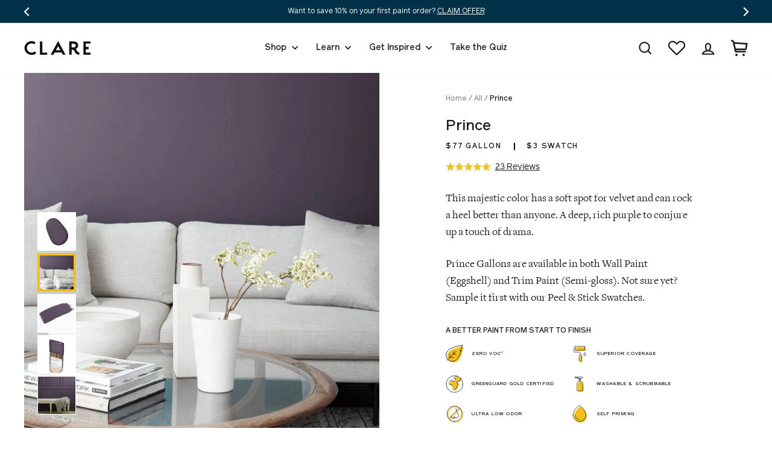

--- FILE ---
content_type: text/html; charset=utf-8
request_url: https://www.clare.com/collections/all/products/paint-prince
body_size: 56936
content:
<!doctype html>
<html class="no-js" lang="en" dir="ltr">
<head>
 
  <meta charset="utf-8">
 <meta http-equiv="X-UA-Compatible" content="IE=edge,chrome=1">
  <meta name="viewport" content="width=device-width,initial-scale=1">
  <meta name="theme-color" content="#f5be18">
    <link rel="preconnect" href="https://cdn.shopify.com">
  <link rel="preconnect" href="https://fonts.shopifycdn.com">
  <link rel="dns-prefetch" href="https://ajax.googleapis.com">
  <link rel="dns-prefetch" href="https://fonts.googleapis.com">
  <link rel="dns-prefetch" href="https://fonts.gstatic.com">
  
  
    <link rel="canonical" href="https://www.clare.com/products/paint-prince" />
  
<link rel="shortcut icon" href="//www.clare.com/cdn/shop/files/logo_360x_0efbc438-3fd4-4900-8799-a83404bbe7fb_32x32.png?v=1623080638" type="image/png" /><title>Prince: Dark Purple Paint | Clare
</title>
<meta name="description" content="Prince is a dark purple paint from Clare that brings bold character to your room. A deep plum paint color adds dramatic richness to walls."><meta property="og:site_name" content="Clare">
  <meta property="og:url" content="https://www.clare.com/products/paint-prince">
  <meta property="og:title" content="Prince">
  <meta property="og:type" content="product">
  <meta property="og:description" content="Prince is a dark purple paint from Clare that brings bold character to your room. A deep plum paint color adds dramatic richness to walls."><meta property="og:image" content="http://www.clare.com/cdn/shop/files/paint-prince_blob.jpg?v=1695750646">
        <meta property="og:image:secure_url" content="https://www.clare.com/cdn/shop/files/paint-prince_blob.jpg?v=1695750646">
        <meta property="og:image:width" content="675">
        <meta property="og:image:height" content="675"><meta name="twitter:site" content="@clarepaint">
  <meta name="twitter:card" content="summary_large_image">
  <meta name="twitter:title" content="Prince">
  <meta name="twitter:description" content="Prince is a dark purple paint from Clare that brings bold character to your room. A deep plum paint color adds dramatic richness to walls.">

   <link href="//www.clare.com/cdn/shop/t/344/assets/theme.css?v=16092418260426408281765386703" rel="stylesheet" type="text/css" media="all" />
   
  
<style data-shopify>:root {
    --typeHeaderPrimary: 'Reader';--typeHeaderFallback: Montserrat;
    --typeHeaderSize: 72px;
    --typeHeaderWeight: 500;
    --typeHeaderLineHeight: 1.2;
    --typeHeaderSpacing: 0.0em;

    --typeBasePrimary:'Freight';--typeBaseFallback:Jost;
    --typeBaseSize: 16px;
    --typeBaseWeight: 400;
    --typeBaseSpacing: 0.0em;
    --typeBaseLineHeight: 1.6;

    --typeCollectionTitle: 16px;

    --iconWeight: 5px;
    --iconLinecaps: miter;

    
      --buttonRadius: 50px;
    

    --colorGridOverlayOpacity: 0.1;
  }

  .placeholder-content {
    background-image: linear-gradient(100deg, rgba(0,0,0,0) 40%, rgba(0, 0, 0, 0.0) 63%, rgba(0,0,0,0) 79%);
  }

  --colorBlack: #1b1d1e;
  --colorMidDarkGrey: #4e5457;
  --colorLighterBlue: #f7fafb;
  --colorAqua: #8ac7cb;
  --colorYellow: #f5be18;
  --dropShadow: 0px 0px 20px rgba(0, 49, 73, 0.1);</style>
  
  
  
  <script>
    document.documentElement.className = document.documentElement.className.replace('no-js', 'js');

    window.theme = window.theme || {};
    theme.routes = {
      home: "/",
      cart: "/cart.js",
      cartPage: "/cart",
      cartAdd: "/cart/add.js",
      cartChange: "/cart/change.js",
      cartUpdate: "/cart/update.js"
    };
    theme.strings = {
      soldOut: "Restocking",
      unavailable: "Unavailable",
      stockLabel: "Only [count] items in stock!",
      willNotShipUntil: "Will not ship until [date]",
      willBeInStockAfter: "Will be in stock after [date]",
      waitingForStock: "Inventory on the way",
      savePrice: "Save [saved_amount]",
      cartEmpty: "A blank wall, huh? Add some color!",
      cartTermsConfirmation: "You must agree with the terms and conditions of sales to check out",
      searchCollections: "Collections:",
      searchPages: "Pages:",
      searchArticles: "Articles:"
    };
    theme.settings = {
      baseAssetsPath: "\/\/www.clare.com\/cdn\/shop\/t\/344\/assets\/",
      cacheBusting: "?v=474589986763358114217653867031",
      dynamicVariantsEnable: true,
      dynamicVariantType: "button",
      cartType: "drawer",
      isCustomerTemplate: false,
      moneyFormat: "${{amount_no_decimals}}",
      saveType: "dollar",
      recentlyViewedEnabled: false,
      productImageSize: "natural",
      productImageCover: false,
      predictiveSearch: false,
      predictiveSearchType: "product,article",
      inventoryThreshold: 10,
      quickView: false,
      themeName: 'Impulse',
      themeVersion: "4.1.1"
    };
    theme.freeShippingThresholdData = {
      thresholdDollars: 200,
      aboveThresholdMessage: "Great news! You’ve earned free shipping!",
      belowThresholdMessage: "You are [money] away from qualifying for free shipping.",
    };
    theme.cartState = {
      paintOnly: true,
      swatchesOnly: true,
    };
  </script>

  <script>window.performance && window.performance.mark && window.performance.mark('shopify.content_for_header.start');</script><meta name="google-site-verification" content="qjU2-oX17DjxujWpjdNWXDOYzEQGnbcTFfx8x-1g384">
<meta name="google-site-verification" content="MbCKXYzOYkQMfFVoxDGeBTWV6bdoZR3DtaIuO5h0d4s">
<meta id="shopify-digital-wallet" name="shopify-digital-wallet" content="/665583668/digital_wallets/dialog">
<meta name="shopify-checkout-api-token" content="8b8d55ecc2406fb70a8aa891af03af66">
<link rel="alternate" type="application/json+oembed" href="https://www.clare.com/products/paint-prince.oembed">
<script async="async" src="/checkouts/internal/preloads.js?locale=en-US"></script>
<link rel="preconnect" href="https://shop.app" crossorigin="anonymous">
<script async="async" src="https://shop.app/checkouts/internal/preloads.js?locale=en-US&shop_id=665583668" crossorigin="anonymous"></script>
<script id="apple-pay-shop-capabilities" type="application/json">{"shopId":665583668,"countryCode":"US","currencyCode":"USD","merchantCapabilities":["supports3DS"],"merchantId":"gid:\/\/shopify\/Shop\/665583668","merchantName":"Clare","requiredBillingContactFields":["postalAddress","email","phone"],"requiredShippingContactFields":["postalAddress","email","phone"],"shippingType":"shipping","supportedNetworks":["visa","masterCard","amex","discover","elo","jcb"],"total":{"type":"pending","label":"Clare","amount":"1.00"},"shopifyPaymentsEnabled":true,"supportsSubscriptions":true}</script>
<script id="shopify-features" type="application/json">{"accessToken":"8b8d55ecc2406fb70a8aa891af03af66","betas":["rich-media-storefront-analytics"],"domain":"www.clare.com","predictiveSearch":true,"shopId":665583668,"locale":"en"}</script>
<script>var Shopify = Shopify || {};
Shopify.shop = "clarepaint.myshopify.com";
Shopify.locale = "en";
Shopify.currency = {"active":"USD","rate":"1.0"};
Shopify.country = "US";
Shopify.theme = {"name":"12\/10 - Clare Paint Theme","id":148580991028,"schema_name":"Impulse","schema_version":"4.1.1","theme_store_id":796,"role":"main"};
Shopify.theme.handle = "null";
Shopify.theme.style = {"id":null,"handle":null};
Shopify.cdnHost = "www.clare.com/cdn";
Shopify.routes = Shopify.routes || {};
Shopify.routes.root = "/";</script>
<script type="module">!function(o){(o.Shopify=o.Shopify||{}).modules=!0}(window);</script>
<script>!function(o){function n(){var o=[];function n(){o.push(Array.prototype.slice.apply(arguments))}return n.q=o,n}var t=o.Shopify=o.Shopify||{};t.loadFeatures=n(),t.autoloadFeatures=n()}(window);</script>
<script>
  window.ShopifyPay = window.ShopifyPay || {};
  window.ShopifyPay.apiHost = "shop.app\/pay";
  window.ShopifyPay.redirectState = null;
</script>
<script id="shop-js-analytics" type="application/json">{"pageType":"product"}</script>
<script defer="defer" async type="module" src="//www.clare.com/cdn/shopifycloud/shop-js/modules/v2/client.init-shop-cart-sync_IZsNAliE.en.esm.js"></script>
<script defer="defer" async type="module" src="//www.clare.com/cdn/shopifycloud/shop-js/modules/v2/chunk.common_0OUaOowp.esm.js"></script>
<script type="module">
  await import("//www.clare.com/cdn/shopifycloud/shop-js/modules/v2/client.init-shop-cart-sync_IZsNAliE.en.esm.js");
await import("//www.clare.com/cdn/shopifycloud/shop-js/modules/v2/chunk.common_0OUaOowp.esm.js");

  window.Shopify.SignInWithShop?.initShopCartSync?.({"fedCMEnabled":true,"windoidEnabled":true});

</script>
<script>
  window.Shopify = window.Shopify || {};
  if (!window.Shopify.featureAssets) window.Shopify.featureAssets = {};
  window.Shopify.featureAssets['shop-js'] = {"shop-cart-sync":["modules/v2/client.shop-cart-sync_DLOhI_0X.en.esm.js","modules/v2/chunk.common_0OUaOowp.esm.js"],"init-fed-cm":["modules/v2/client.init-fed-cm_C6YtU0w6.en.esm.js","modules/v2/chunk.common_0OUaOowp.esm.js"],"shop-button":["modules/v2/client.shop-button_BCMx7GTG.en.esm.js","modules/v2/chunk.common_0OUaOowp.esm.js"],"shop-cash-offers":["modules/v2/client.shop-cash-offers_BT26qb5j.en.esm.js","modules/v2/chunk.common_0OUaOowp.esm.js","modules/v2/chunk.modal_CGo_dVj3.esm.js"],"init-windoid":["modules/v2/client.init-windoid_B9PkRMql.en.esm.js","modules/v2/chunk.common_0OUaOowp.esm.js"],"init-shop-email-lookup-coordinator":["modules/v2/client.init-shop-email-lookup-coordinator_DZkqjsbU.en.esm.js","modules/v2/chunk.common_0OUaOowp.esm.js"],"shop-toast-manager":["modules/v2/client.shop-toast-manager_Di2EnuM7.en.esm.js","modules/v2/chunk.common_0OUaOowp.esm.js"],"shop-login-button":["modules/v2/client.shop-login-button_BtqW_SIO.en.esm.js","modules/v2/chunk.common_0OUaOowp.esm.js","modules/v2/chunk.modal_CGo_dVj3.esm.js"],"avatar":["modules/v2/client.avatar_BTnouDA3.en.esm.js"],"pay-button":["modules/v2/client.pay-button_CWa-C9R1.en.esm.js","modules/v2/chunk.common_0OUaOowp.esm.js"],"init-shop-cart-sync":["modules/v2/client.init-shop-cart-sync_IZsNAliE.en.esm.js","modules/v2/chunk.common_0OUaOowp.esm.js"],"init-customer-accounts":["modules/v2/client.init-customer-accounts_DenGwJTU.en.esm.js","modules/v2/client.shop-login-button_BtqW_SIO.en.esm.js","modules/v2/chunk.common_0OUaOowp.esm.js","modules/v2/chunk.modal_CGo_dVj3.esm.js"],"init-shop-for-new-customer-accounts":["modules/v2/client.init-shop-for-new-customer-accounts_JdHXxpS9.en.esm.js","modules/v2/client.shop-login-button_BtqW_SIO.en.esm.js","modules/v2/chunk.common_0OUaOowp.esm.js","modules/v2/chunk.modal_CGo_dVj3.esm.js"],"init-customer-accounts-sign-up":["modules/v2/client.init-customer-accounts-sign-up_D6__K_p8.en.esm.js","modules/v2/client.shop-login-button_BtqW_SIO.en.esm.js","modules/v2/chunk.common_0OUaOowp.esm.js","modules/v2/chunk.modal_CGo_dVj3.esm.js"],"checkout-modal":["modules/v2/client.checkout-modal_C_ZQDY6s.en.esm.js","modules/v2/chunk.common_0OUaOowp.esm.js","modules/v2/chunk.modal_CGo_dVj3.esm.js"],"shop-follow-button":["modules/v2/client.shop-follow-button_XetIsj8l.en.esm.js","modules/v2/chunk.common_0OUaOowp.esm.js","modules/v2/chunk.modal_CGo_dVj3.esm.js"],"lead-capture":["modules/v2/client.lead-capture_DvA72MRN.en.esm.js","modules/v2/chunk.common_0OUaOowp.esm.js","modules/v2/chunk.modal_CGo_dVj3.esm.js"],"shop-login":["modules/v2/client.shop-login_ClXNxyh6.en.esm.js","modules/v2/chunk.common_0OUaOowp.esm.js","modules/v2/chunk.modal_CGo_dVj3.esm.js"],"payment-terms":["modules/v2/client.payment-terms_CNlwjfZz.en.esm.js","modules/v2/chunk.common_0OUaOowp.esm.js","modules/v2/chunk.modal_CGo_dVj3.esm.js"]};
</script>
<script>(function() {
  var isLoaded = false;
  function asyncLoad() {
    if (isLoaded) return;
    isLoaded = true;
    var urls = ["https:\/\/d3hw6dc1ow8pp2.cloudfront.net\/reviewsWidget.min.js?shop=clarepaint.myshopify.com","https:\/\/formbuilder.hulkapps.com\/skeletopapp.js?shop=clarepaint.myshopify.com","https:\/\/str.rise-ai.com\/?shop=clarepaint.myshopify.com","https:\/\/strn.rise-ai.com\/?shop=clarepaint.myshopify.com","https:\/\/tools.luckyorange.com\/core\/lo.js?site-id=93484d09\u0026shop=clarepaint.myshopify.com","\/\/cdn.shopify.com\/proxy\/81b2665286bb445c0b8a72b698c75fcbb671c8a01643dee19264b0ef28a7baa5\/s3-us-west-2.amazonaws.com\/jsstore\/a\/350H8D8\/ge.js?shop=clarepaint.myshopify.com\u0026sp-cache-control=cHVibGljLCBtYXgtYWdlPTkwMA","\/\/cdn.shopify.com\/proxy\/6fa6e15670ff75156010e32680f9131fc977025b2a006f1f93c1c2bb2e1fad23\/app.retention.com\/shopify\/shopify_app_add_to_cart_script.js?shop=clarepaint.myshopify.com\u0026sp-cache-control=cHVibGljLCBtYXgtYWdlPTkwMA","https:\/\/cdn.shopify.com\/s\/files\/1\/0006\/6558\/3668\/t\/222\/assets\/D5Pi2RHv237iC72x.js?v=1699318059\u0026shopId=33548\u0026shop=clarepaint.myshopify.com","https:\/\/config.gorgias.chat\/bundle-loader\/01GYCBYTYXJHQ7ZFCAX8P4REM3?source=shopify1click\u0026shop=clarepaint.myshopify.com","https:\/\/search-us3.omegacommerce.com\/instant\/initjs?ID=97fcd4f0-1680-4f46-ab3c-db2d04f20988\u0026shop=clarepaint.myshopify.com","https:\/\/sdk.postscript.io\/sdk-script-loader.bundle.js?shopId=33548\u0026shop=clarepaint.myshopify.com","https:\/\/cdn.9gtb.com\/loader.js?g_cvt_id=6e9ffb06-7b48-4391-85c4-24ab45f300c8\u0026shop=clarepaint.myshopify.com"];
    for (var i = 0; i < urls.length; i++) {
      var s = document.createElement('script');
      s.type = 'text/javascript';
      s.async = true;
      s.src = urls[i];
      var x = document.getElementsByTagName('script')[0];
      x.parentNode.insertBefore(s, x);
    }
  };
  if(window.attachEvent) {
    window.attachEvent('onload', asyncLoad);
  } else {
    window.addEventListener('load', asyncLoad, false);
  }
})();</script>
<script id="__st">var __st={"a":665583668,"offset":-18000,"reqid":"f35b0cc0-2cff-4039-953f-1644b5eee5fe-1768552025","pageurl":"www.clare.com\/collections\/all\/products\/paint-prince","u":"d7da4ea8f6b7","p":"product","rtyp":"product","rid":6549552824372};</script>
<script>window.ShopifyPaypalV4VisibilityTracking = true;</script>
<script id="captcha-bootstrap">!function(){'use strict';const t='contact',e='account',n='new_comment',o=[[t,t],['blogs',n],['comments',n],[t,'customer']],c=[[e,'customer_login'],[e,'guest_login'],[e,'recover_customer_password'],[e,'create_customer']],r=t=>t.map((([t,e])=>`form[action*='/${t}']:not([data-nocaptcha='true']) input[name='form_type'][value='${e}']`)).join(','),a=t=>()=>t?[...document.querySelectorAll(t)].map((t=>t.form)):[];function s(){const t=[...o],e=r(t);return a(e)}const i='password',u='form_key',d=['recaptcha-v3-token','g-recaptcha-response','h-captcha-response',i],f=()=>{try{return window.sessionStorage}catch{return}},m='__shopify_v',_=t=>t.elements[u];function p(t,e,n=!1){try{const o=window.sessionStorage,c=JSON.parse(o.getItem(e)),{data:r}=function(t){const{data:e,action:n}=t;return t[m]||n?{data:e,action:n}:{data:t,action:n}}(c);for(const[e,n]of Object.entries(r))t.elements[e]&&(t.elements[e].value=n);n&&o.removeItem(e)}catch(o){console.error('form repopulation failed',{error:o})}}const l='form_type',E='cptcha';function T(t){t.dataset[E]=!0}const w=window,h=w.document,L='Shopify',v='ce_forms',y='captcha';let A=!1;((t,e)=>{const n=(g='f06e6c50-85a8-45c8-87d0-21a2b65856fe',I='https://cdn.shopify.com/shopifycloud/storefront-forms-hcaptcha/ce_storefront_forms_captcha_hcaptcha.v1.5.2.iife.js',D={infoText:'Protected by hCaptcha',privacyText:'Privacy',termsText:'Terms'},(t,e,n)=>{const o=w[L][v],c=o.bindForm;if(c)return c(t,g,e,D).then(n);var r;o.q.push([[t,g,e,D],n]),r=I,A||(h.body.append(Object.assign(h.createElement('script'),{id:'captcha-provider',async:!0,src:r})),A=!0)});var g,I,D;w[L]=w[L]||{},w[L][v]=w[L][v]||{},w[L][v].q=[],w[L][y]=w[L][y]||{},w[L][y].protect=function(t,e){n(t,void 0,e),T(t)},Object.freeze(w[L][y]),function(t,e,n,w,h,L){const[v,y,A,g]=function(t,e,n){const i=e?o:[],u=t?c:[],d=[...i,...u],f=r(d),m=r(i),_=r(d.filter((([t,e])=>n.includes(e))));return[a(f),a(m),a(_),s()]}(w,h,L),I=t=>{const e=t.target;return e instanceof HTMLFormElement?e:e&&e.form},D=t=>v().includes(t);t.addEventListener('submit',(t=>{const e=I(t);if(!e)return;const n=D(e)&&!e.dataset.hcaptchaBound&&!e.dataset.recaptchaBound,o=_(e),c=g().includes(e)&&(!o||!o.value);(n||c)&&t.preventDefault(),c&&!n&&(function(t){try{if(!f())return;!function(t){const e=f();if(!e)return;const n=_(t);if(!n)return;const o=n.value;o&&e.removeItem(o)}(t);const e=Array.from(Array(32),(()=>Math.random().toString(36)[2])).join('');!function(t,e){_(t)||t.append(Object.assign(document.createElement('input'),{type:'hidden',name:u})),t.elements[u].value=e}(t,e),function(t,e){const n=f();if(!n)return;const o=[...t.querySelectorAll(`input[type='${i}']`)].map((({name:t})=>t)),c=[...d,...o],r={};for(const[a,s]of new FormData(t).entries())c.includes(a)||(r[a]=s);n.setItem(e,JSON.stringify({[m]:1,action:t.action,data:r}))}(t,e)}catch(e){console.error('failed to persist form',e)}}(e),e.submit())}));const S=(t,e)=>{t&&!t.dataset[E]&&(n(t,e.some((e=>e===t))),T(t))};for(const o of['focusin','change'])t.addEventListener(o,(t=>{const e=I(t);D(e)&&S(e,y())}));const B=e.get('form_key'),M=e.get(l),P=B&&M;t.addEventListener('DOMContentLoaded',(()=>{const t=y();if(P)for(const e of t)e.elements[l].value===M&&p(e,B);[...new Set([...A(),...v().filter((t=>'true'===t.dataset.shopifyCaptcha))])].forEach((e=>S(e,t)))}))}(h,new URLSearchParams(w.location.search),n,t,e,['guest_login'])})(!0,!0)}();</script>
<script integrity="sha256-4kQ18oKyAcykRKYeNunJcIwy7WH5gtpwJnB7kiuLZ1E=" data-source-attribution="shopify.loadfeatures" defer="defer" src="//www.clare.com/cdn/shopifycloud/storefront/assets/storefront/load_feature-a0a9edcb.js" crossorigin="anonymous"></script>
<script crossorigin="anonymous" defer="defer" src="//www.clare.com/cdn/shopifycloud/storefront/assets/shopify_pay/storefront-65b4c6d7.js?v=20250812"></script>
<script data-source-attribution="shopify.dynamic_checkout.dynamic.init">var Shopify=Shopify||{};Shopify.PaymentButton=Shopify.PaymentButton||{isStorefrontPortableWallets:!0,init:function(){window.Shopify.PaymentButton.init=function(){};var t=document.createElement("script");t.src="https://www.clare.com/cdn/shopifycloud/portable-wallets/latest/portable-wallets.en.js",t.type="module",document.head.appendChild(t)}};
</script>
<script data-source-attribution="shopify.dynamic_checkout.buyer_consent">
  function portableWalletsHideBuyerConsent(e){var t=document.getElementById("shopify-buyer-consent"),n=document.getElementById("shopify-subscription-policy-button");t&&n&&(t.classList.add("hidden"),t.setAttribute("aria-hidden","true"),n.removeEventListener("click",e))}function portableWalletsShowBuyerConsent(e){var t=document.getElementById("shopify-buyer-consent"),n=document.getElementById("shopify-subscription-policy-button");t&&n&&(t.classList.remove("hidden"),t.removeAttribute("aria-hidden"),n.addEventListener("click",e))}window.Shopify?.PaymentButton&&(window.Shopify.PaymentButton.hideBuyerConsent=portableWalletsHideBuyerConsent,window.Shopify.PaymentButton.showBuyerConsent=portableWalletsShowBuyerConsent);
</script>
<script data-source-attribution="shopify.dynamic_checkout.cart.bootstrap">document.addEventListener("DOMContentLoaded",(function(){function t(){return document.querySelector("shopify-accelerated-checkout-cart, shopify-accelerated-checkout")}if(t())Shopify.PaymentButton.init();else{new MutationObserver((function(e,n){t()&&(Shopify.PaymentButton.init(),n.disconnect())})).observe(document.body,{childList:!0,subtree:!0})}}));
</script>
<link id="shopify-accelerated-checkout-styles" rel="stylesheet" media="screen" href="https://www.clare.com/cdn/shopifycloud/portable-wallets/latest/accelerated-checkout-backwards-compat.css" crossorigin="anonymous">
<style id="shopify-accelerated-checkout-cart">
        #shopify-buyer-consent {
  margin-top: 1em;
  display: inline-block;
  width: 100%;
}

#shopify-buyer-consent.hidden {
  display: none;
}

#shopify-subscription-policy-button {
  background: none;
  border: none;
  padding: 0;
  text-decoration: underline;
  font-size: inherit;
  cursor: pointer;
}

#shopify-subscription-policy-button::before {
  box-shadow: none;
}

      </style>

<script>window.performance && window.performance.mark && window.performance.mark('shopify.content_for_header.end');</script>

  <script src="//www.clare.com/cdn/shop/t/344/assets/vendor-scripts-v9.js" defer="defer"></script><script src="//www.clare.com/cdn/shop/t/344/assets/theme.js?v=111248552933337079301765386703" defer="defer"></script>
  <script src="//www.clare.com/cdn/shop/t/344/assets/custom.js?v=51295917695199624391765393013" defer="defer"></script><!-- Okendo -->
  <link href="https://d3hw6dc1ow8pp2.cloudfront.net/styles/main.min.css" rel="stylesheet" type="text/css">
<style type="text/css">
.okeReviews .okeReviews-reviewsWidget-header-controls-writeReview {
        display: inline-block;
    }
    .okeReviews .okeReviews-reviewsWidget.is-okeReviews-empty {
        display: block;
    }
</style>
<script type="application/json" id="oke-reviews-settings">
{"analyticsSettings":{"isWidgetOnScreenTrackingEnabled":false,"provider":"gtm"},"disableInitialReviewsFetchOnProducts":false,"filtersEnabled":false,"initialReviewDisplayCount":5,"locale":"en","localeAndVariant":{"code":"en"},"omitMicrodata":true,"reviewSortOrder":"date","subscriberId":"ab5437e3-2fd0-4dc2-beaa-d5813f698792","widgetTemplateId":"featured-media","starRatingColor":"#F5BE18","recorderPlus":true,"recorderQandaPlus":true}
</script>

  <link rel="stylesheet" type="text/css" href="https://dov7r31oq5dkj.cloudfront.net/ab5437e3-2fd0-4dc2-beaa-d5813f698792/widget-style-customisations.css?v=0ff3fbd5-cef0-4ea3-89cf-a0501a81fd4e">

  <!-- Step 3: Preload the font files -->
  <link rel="preload" href="//www.clare.com/cdn/shop/t/344/assets/fonts.scss.css?v=80655465879639901841765386703" as="style">
  <link rel="preload" href="//www.clare.com/cdn/shop/t/344/assets/reader-bold.woff2?123" as="font" type="font/woff2" crossorigin>
  <link rel="preload" href="//www.clare.com/cdn/shop/t/344/assets/reader-medium.woff2?123" as="font" type="font/woff2" crossorigin>
  <link rel="preload" href="//www.clare.com/cdn/shop/t/344/assets/reader-medium-italic.woff2?123" as="font" type="font/woff2" crossorigin>
  <link rel="preload" href="//www.clare.com/cdn/shop/t/344/assets/reader-regular.woff2?123" as="font" type="font/woff2" crossorigin>
  <link rel="preload" href="//www.clare.com/cdn/shop/t/344/assets/reader-italic.woff2?123" as="font" type="font/woff2" crossorigin>

  <!-- Step 4: Load the font files -->
  <link rel="stylesheet" href="//www.clare.com/cdn/shop/t/344/assets/fonts.scss.css?v=80655465879639901841765386703" media="none" onload="if (media != 'all') media = 'all'; document.documentElement.className += ' fonts-loaded';">
  <noscript><link href="//www.clare.com/cdn/shop/t/344/assets/fonts.scss.css?v=80655465879639901841765386703" rel="stylesheet" type="text/css" media="all" /></noscript>
  
   <!-- Purify Script --> <script src="//www.clare.com/cdn/shop/t/344/assets/purify.min.js?v=96952122272679810871765386703" type="text/javascript"></script>
  
<!-- BEGIN app block: shopify://apps/elevar-conversion-tracking/blocks/dataLayerEmbed/bc30ab68-b15c-4311-811f-8ef485877ad6 -->



<script type="module" dynamic>
  const configUrl = "/a/elevar/static/configs/f18163b21ed96e1e15eda5678e1f798cf1bba091/config.js";
  const config = (await import(configUrl)).default;
  const scriptUrl = config.script_src_app_theme_embed;

  if (scriptUrl) {
    const { handler } = await import(scriptUrl);

    await handler(
      config,
      {
        cartData: {
  marketId: "3393945652",
  attributes:{},
  cartTotal: "0.0",
  currencyCode:"USD",
  items: []
}
,
        user: {cartTotal: "0.0",
    currencyCode:"USD",customer: {},
}
,
        isOnCartPage:false,
        collectionView:null,
        searchResultsView:null,
        productView:{
    attributes:{},
    currencyCode:"USD",defaultVariant: {id:"PNT100-DP-33",name:"Prince",
        brand:"Clare",
        category:"Interior Paint",
        variant:"Gallon \/ Wall Paint (Eggshell)",
        price: "77.0",
        productId: "6549552824372",
        variantId: "39300820402228",
        compareAtPrice: "0.0",image:"\/\/www.clare.com\/cdn\/shop\/files\/paint-prince_lifestyle.jpg?v=1695750646",url:"\/products\/paint-prince?variant=39300820402228"},items: [{id:"PNT100-DP-33",name:"Prince",
          brand:"Clare",
          category:"Interior Paint",
          variant:"Gallon \/ Wall Paint (Eggshell)",
          price: "77.0",
          productId: "6549552824372",
          variantId: "39300820402228",
          compareAtPrice: "0.0",image:"\/\/www.clare.com\/cdn\/shop\/files\/paint-prince_lifestyle.jpg?v=1695750646",url:"\/products\/paint-prince?variant=39300820402228"},{id:"PNT200-DP-33",name:"Prince",
          brand:"Clare",
          category:"Interior Paint",
          variant:"Gallon \/ Trim Paint (Semi-gloss)",
          price: "77.0",
          productId: "6549552824372",
          variantId: "39300820434996",
          compareAtPrice: "0.0",image:"\/\/www.clare.com\/cdn\/shop\/files\/paint-prince_trim.jpg?v=1695750646",url:"\/products\/paint-prince?variant=39300820434996"},{id:"PNT120-DP-33",name:"Prince",
          brand:"Clare",
          category:"Interior Paint",
          variant:"Quart \/ Wall Paint (Eggshell)",
          price: "28.0",
          productId: "6549552824372",
          variantId: "40247234723892",
          compareAtPrice: "0.0",image:"\/\/www.clare.com\/cdn\/shop\/files\/paint-prince_lifestyle.jpg?v=1695750646",url:"\/products\/paint-prince?variant=40247234723892"},{id:"PNT220-DP-33",name:"Prince",
          brand:"Clare",
          category:"Interior Paint",
          variant:"Quart \/ Trim Paint (Semi-gloss)",
          price: "28.0",
          productId: "6549552824372",
          variantId: "40247236263988",
          compareAtPrice: "0.0",image:"\/\/www.clare.com\/cdn\/shop\/files\/paint-prince_trim.jpg?v=1695750646",url:"\/products\/paint-prince?variant=40247236263988"},]
  },
        checkoutComplete: null
      }
    );
  }
</script>


<!-- END app block --><!-- BEGIN app block: shopify://apps/klaviyo-email-marketing-sms/blocks/klaviyo-onsite-embed/2632fe16-c075-4321-a88b-50b567f42507 -->












  <script async src="https://static.klaviyo.com/onsite/js/JuCbTU/klaviyo.js?company_id=JuCbTU"></script>
  <script>!function(){if(!window.klaviyo){window._klOnsite=window._klOnsite||[];try{window.klaviyo=new Proxy({},{get:function(n,i){return"push"===i?function(){var n;(n=window._klOnsite).push.apply(n,arguments)}:function(){for(var n=arguments.length,o=new Array(n),w=0;w<n;w++)o[w]=arguments[w];var t="function"==typeof o[o.length-1]?o.pop():void 0,e=new Promise((function(n){window._klOnsite.push([i].concat(o,[function(i){t&&t(i),n(i)}]))}));return e}}})}catch(n){window.klaviyo=window.klaviyo||[],window.klaviyo.push=function(){var n;(n=window._klOnsite).push.apply(n,arguments)}}}}();</script>

  
    <script id="viewed_product">
      if (item == null) {
        var _learnq = _learnq || [];

        var MetafieldReviews = null
        var MetafieldYotpoRating = null
        var MetafieldYotpoCount = null
        var MetafieldLooxRating = null
        var MetafieldLooxCount = null
        var okendoProduct = null
        var okendoProductReviewCount = null
        var okendoProductReviewAverageValue = null
        try {
          // The following fields are used for Customer Hub recently viewed in order to add reviews.
          // This information is not part of __kla_viewed. Instead, it is part of __kla_viewed_reviewed_items
          MetafieldReviews = {"rating":{"scale_min":"1.0","scale_max":"5.0","value":"5.0"},"rating_count":23};
          MetafieldYotpoRating = null
          MetafieldYotpoCount = null
          MetafieldLooxRating = null
          MetafieldLooxCount = null

          okendoProduct = null
          // If the okendo metafield is not legacy, it will error, which then requires the new json formatted data
          if (okendoProduct && 'error' in okendoProduct) {
            okendoProduct = null
          }
          okendoProductReviewCount = okendoProduct ? okendoProduct.reviewCount : null
          okendoProductReviewAverageValue = okendoProduct ? okendoProduct.reviewAverageValue : null
        } catch (error) {
          console.error('Error in Klaviyo onsite reviews tracking:', error);
        }

        var item = {
          Name: "Prince",
          ProductID: 6549552824372,
          Categories: ["All","All Gallons","All Paint","Discount Eligible","Interior Paint","Join the Clare community","Paint - No Primer","Paint a home you love","Paint a home you love","Paint a home you love","Paint a home you love","Paint a home you love","Paint a home you love - All The Time!","Paint a home you love - Namaste!","Paint a home you love as much as Work Party!","Paint a home you love like an Ace!","Paint a home you love to raise good humans in!","Paint a home you love with Arielle!","Paint a home you love with Catt Sadler!","Paint a home you love with Coffee Convos!","Paint a home you love with Cold Case Files!","Paint a home you love with Court Junkie!","Paint a home you love with Heather!","Paint a home you love with Melissa Gorga!","Paint a home you love with The Garcias!","Paint a home you love with The Papaya Podcast!","Paint a home you love With Whit!","Paint the dream home you love with Siffat!","Purple Paint Reviews","Still in Stock","Wall \u0026 Trim Paint Only"],
          ImageURL: "https://www.clare.com/cdn/shop/files/paint-prince_blob_grande.jpg?v=1695750646",
          URL: "https://www.clare.com/products/paint-prince",
          Brand: "Clare",
          Price: "$28",
          Value: "28",
          CompareAtPrice: "$0"
        };
        _learnq.push(['track', 'Viewed Product', item]);
        _learnq.push(['trackViewedItem', {
          Title: item.Name,
          ItemId: item.ProductID,
          Categories: item.Categories,
          ImageUrl: item.ImageURL,
          Url: item.URL,
          Metadata: {
            Brand: item.Brand,
            Price: item.Price,
            Value: item.Value,
            CompareAtPrice: item.CompareAtPrice
          },
          metafields:{
            reviews: MetafieldReviews,
            yotpo:{
              rating: MetafieldYotpoRating,
              count: MetafieldYotpoCount,
            },
            loox:{
              rating: MetafieldLooxRating,
              count: MetafieldLooxCount,
            },
            okendo: {
              rating: okendoProductReviewAverageValue,
              count: okendoProductReviewCount,
            }
          }
        }]);
      }
    </script>
  




  <script>
    window.klaviyoReviewsProductDesignMode = false
  </script>







<!-- END app block --><!-- BEGIN app block: shopify://apps/okendo/blocks/theme-settings/bb689e69-ea70-4661-8fb7-ad24a2e23c29 --><!-- BEGIN app snippet: header-metafields -->




    <script id="okeReferralSettings" type="application/json">{"subscriberId":"ab5437e3-2fd0-4dc2-beaa-d5813f698792","matchCustomerLocale":false,"localeAndVariant":{"code":"en"},"referralSettings":{"rewardSet":{"sender":{"description":"$10 off your next $150+ order. ","value":10,"valueType":"fixed_amount"},"recipient":{"description":"$10 off your next $150+ order. ","value":10,"valueType":"fixed_amount"}},"terms":{"enabled":false},"textContentSet":{"recipient":{"thankYouTitleText":"Get $10 off!","titleText":"Get $10 off!","bodyText":"Share your email to receive your referral discount."},"sender":{"thankYouTitleText":"Thank you for sharing Clare!","titleText":"Give $10, Get $10","bodyText":"Give friends $10 off their first $150+ order and you’ll get $10 when they purchase!"}},"showMarketingOptIn":true,"socialShare":{"options":{"sms":true,"twitter":true,"whatsApp":true,"facebookMessenger":true,"facebook":true},"defaultText":"I love Clare! Use this link to get a discount!","displayType":"monochrome","style":{"fillColor":"#F5BE18","backgroundColor":"#FFFFFF"}},"style":{"button":{"hoverBackgroundColor":"#FFFFFF","backgroundColor":"#F5BE18","hoverTextColor":"#F5BE18","textColor":"#FFFFFF"},"text":{"primaryColor":"#384B57","secondaryColor":"#6B6D80"},"hideOkendoBranding":true,"bubble":{"textColor":"#828A8E","backgroundColor":"#F7F7F8"},"removeBorderRadius":false,"textField":{"border":{"color":"#DBDDE4","focusColor":"#F5BE18","focusShadowColor":"#FBE5A3"}}}}}</script><script type="text/javascript" defer="" src="https://d3hw6dc1ow8pp2.cloudfront.net/referrals/js/referrals-api.js"></script>






    <link href="https://d3hw6dc1ow8pp2.cloudfront.net/styles/main.min.css" rel="stylesheet" type="text/css">
<style type="text/css">
.okeReviews .okeReviews-reviewsWidget-header-controls-writeReview {
        display: inline-block;
    }
    .okeReviews .okeReviews-reviewsWidget.is-okeReviews-empty {
        display: block;
    }
</style>
<script type="application/json" id="oke-reviews-settings">
{"analyticsSettings":{"isWidgetOnScreenTrackingEnabled":false,"provider":"gtm"},"disableInitialReviewsFetchOnProducts":false,"filtersEnabled":false,"initialReviewDisplayCount":5,"locale":"en","localeAndVariant":{"code":"en"},"omitMicrodata":true,"reviewSortOrder":"date","subscriberId":"ab5437e3-2fd0-4dc2-beaa-d5813f698792","widgetTemplateId":"featured-media","starRatingColor":"#F5BE18","recorderPlus":true,"recorderQandaPlus":true}
</script>

    <link rel="stylesheet" type="text/css" href="https://dov7r31oq5dkj.cloudfront.net/ab5437e3-2fd0-4dc2-beaa-d5813f698792/widget-style-customisations.css?v=0ff3fbd5-cef0-4ea3-89cf-a0501a81fd4e">













<!-- END app snippet -->

<!-- BEGIN app snippet: widget-plus-initialisation-script -->




<!-- END app snippet -->


<!-- END app block --><link href="https://monorail-edge.shopifysvc.com" rel="dns-prefetch">
<script>(function(){if ("sendBeacon" in navigator && "performance" in window) {try {var session_token_from_headers = performance.getEntriesByType('navigation')[0].serverTiming.find(x => x.name == '_s').description;} catch {var session_token_from_headers = undefined;}var session_cookie_matches = document.cookie.match(/_shopify_s=([^;]*)/);var session_token_from_cookie = session_cookie_matches && session_cookie_matches.length === 2 ? session_cookie_matches[1] : "";var session_token = session_token_from_headers || session_token_from_cookie || "";function handle_abandonment_event(e) {var entries = performance.getEntries().filter(function(entry) {return /monorail-edge.shopifysvc.com/.test(entry.name);});if (!window.abandonment_tracked && entries.length === 0) {window.abandonment_tracked = true;var currentMs = Date.now();var navigation_start = performance.timing.navigationStart;var payload = {shop_id: 665583668,url: window.location.href,navigation_start,duration: currentMs - navigation_start,session_token,page_type: "product"};window.navigator.sendBeacon("https://monorail-edge.shopifysvc.com/v1/produce", JSON.stringify({schema_id: "online_store_buyer_site_abandonment/1.1",payload: payload,metadata: {event_created_at_ms: currentMs,event_sent_at_ms: currentMs}}));}}window.addEventListener('pagehide', handle_abandonment_event);}}());</script>
<script id="web-pixels-manager-setup">(function e(e,d,r,n,o){if(void 0===o&&(o={}),!Boolean(null===(a=null===(i=window.Shopify)||void 0===i?void 0:i.analytics)||void 0===a?void 0:a.replayQueue)){var i,a;window.Shopify=window.Shopify||{};var t=window.Shopify;t.analytics=t.analytics||{};var s=t.analytics;s.replayQueue=[],s.publish=function(e,d,r){return s.replayQueue.push([e,d,r]),!0};try{self.performance.mark("wpm:start")}catch(e){}var l=function(){var e={modern:/Edge?\/(1{2}[4-9]|1[2-9]\d|[2-9]\d{2}|\d{4,})\.\d+(\.\d+|)|Firefox\/(1{2}[4-9]|1[2-9]\d|[2-9]\d{2}|\d{4,})\.\d+(\.\d+|)|Chrom(ium|e)\/(9{2}|\d{3,})\.\d+(\.\d+|)|(Maci|X1{2}).+ Version\/(15\.\d+|(1[6-9]|[2-9]\d|\d{3,})\.\d+)([,.]\d+|)( \(\w+\)|)( Mobile\/\w+|) Safari\/|Chrome.+OPR\/(9{2}|\d{3,})\.\d+\.\d+|(CPU[ +]OS|iPhone[ +]OS|CPU[ +]iPhone|CPU IPhone OS|CPU iPad OS)[ +]+(15[._]\d+|(1[6-9]|[2-9]\d|\d{3,})[._]\d+)([._]\d+|)|Android:?[ /-](13[3-9]|1[4-9]\d|[2-9]\d{2}|\d{4,})(\.\d+|)(\.\d+|)|Android.+Firefox\/(13[5-9]|1[4-9]\d|[2-9]\d{2}|\d{4,})\.\d+(\.\d+|)|Android.+Chrom(ium|e)\/(13[3-9]|1[4-9]\d|[2-9]\d{2}|\d{4,})\.\d+(\.\d+|)|SamsungBrowser\/([2-9]\d|\d{3,})\.\d+/,legacy:/Edge?\/(1[6-9]|[2-9]\d|\d{3,})\.\d+(\.\d+|)|Firefox\/(5[4-9]|[6-9]\d|\d{3,})\.\d+(\.\d+|)|Chrom(ium|e)\/(5[1-9]|[6-9]\d|\d{3,})\.\d+(\.\d+|)([\d.]+$|.*Safari\/(?![\d.]+ Edge\/[\d.]+$))|(Maci|X1{2}).+ Version\/(10\.\d+|(1[1-9]|[2-9]\d|\d{3,})\.\d+)([,.]\d+|)( \(\w+\)|)( Mobile\/\w+|) Safari\/|Chrome.+OPR\/(3[89]|[4-9]\d|\d{3,})\.\d+\.\d+|(CPU[ +]OS|iPhone[ +]OS|CPU[ +]iPhone|CPU IPhone OS|CPU iPad OS)[ +]+(10[._]\d+|(1[1-9]|[2-9]\d|\d{3,})[._]\d+)([._]\d+|)|Android:?[ /-](13[3-9]|1[4-9]\d|[2-9]\d{2}|\d{4,})(\.\d+|)(\.\d+|)|Mobile Safari.+OPR\/([89]\d|\d{3,})\.\d+\.\d+|Android.+Firefox\/(13[5-9]|1[4-9]\d|[2-9]\d{2}|\d{4,})\.\d+(\.\d+|)|Android.+Chrom(ium|e)\/(13[3-9]|1[4-9]\d|[2-9]\d{2}|\d{4,})\.\d+(\.\d+|)|Android.+(UC? ?Browser|UCWEB|U3)[ /]?(15\.([5-9]|\d{2,})|(1[6-9]|[2-9]\d|\d{3,})\.\d+)\.\d+|SamsungBrowser\/(5\.\d+|([6-9]|\d{2,})\.\d+)|Android.+MQ{2}Browser\/(14(\.(9|\d{2,})|)|(1[5-9]|[2-9]\d|\d{3,})(\.\d+|))(\.\d+|)|K[Aa][Ii]OS\/(3\.\d+|([4-9]|\d{2,})\.\d+)(\.\d+|)/},d=e.modern,r=e.legacy,n=navigator.userAgent;return n.match(d)?"modern":n.match(r)?"legacy":"unknown"}(),u="modern"===l?"modern":"legacy",c=(null!=n?n:{modern:"",legacy:""})[u],f=function(e){return[e.baseUrl,"/wpm","/b",e.hashVersion,"modern"===e.buildTarget?"m":"l",".js"].join("")}({baseUrl:d,hashVersion:r,buildTarget:u}),m=function(e){var d=e.version,r=e.bundleTarget,n=e.surface,o=e.pageUrl,i=e.monorailEndpoint;return{emit:function(e){var a=e.status,t=e.errorMsg,s=(new Date).getTime(),l=JSON.stringify({metadata:{event_sent_at_ms:s},events:[{schema_id:"web_pixels_manager_load/3.1",payload:{version:d,bundle_target:r,page_url:o,status:a,surface:n,error_msg:t},metadata:{event_created_at_ms:s}}]});if(!i)return console&&console.warn&&console.warn("[Web Pixels Manager] No Monorail endpoint provided, skipping logging."),!1;try{return self.navigator.sendBeacon.bind(self.navigator)(i,l)}catch(e){}var u=new XMLHttpRequest;try{return u.open("POST",i,!0),u.setRequestHeader("Content-Type","text/plain"),u.send(l),!0}catch(e){return console&&console.warn&&console.warn("[Web Pixels Manager] Got an unhandled error while logging to Monorail."),!1}}}}({version:r,bundleTarget:l,surface:e.surface,pageUrl:self.location.href,monorailEndpoint:e.monorailEndpoint});try{o.browserTarget=l,function(e){var d=e.src,r=e.async,n=void 0===r||r,o=e.onload,i=e.onerror,a=e.sri,t=e.scriptDataAttributes,s=void 0===t?{}:t,l=document.createElement("script"),u=document.querySelector("head"),c=document.querySelector("body");if(l.async=n,l.src=d,a&&(l.integrity=a,l.crossOrigin="anonymous"),s)for(var f in s)if(Object.prototype.hasOwnProperty.call(s,f))try{l.dataset[f]=s[f]}catch(e){}if(o&&l.addEventListener("load",o),i&&l.addEventListener("error",i),u)u.appendChild(l);else{if(!c)throw new Error("Did not find a head or body element to append the script");c.appendChild(l)}}({src:f,async:!0,onload:function(){if(!function(){var e,d;return Boolean(null===(d=null===(e=window.Shopify)||void 0===e?void 0:e.analytics)||void 0===d?void 0:d.initialized)}()){var d=window.webPixelsManager.init(e)||void 0;if(d){var r=window.Shopify.analytics;r.replayQueue.forEach((function(e){var r=e[0],n=e[1],o=e[2];d.publishCustomEvent(r,n,o)})),r.replayQueue=[],r.publish=d.publishCustomEvent,r.visitor=d.visitor,r.initialized=!0}}},onerror:function(){return m.emit({status:"failed",errorMsg:"".concat(f," has failed to load")})},sri:function(e){var d=/^sha384-[A-Za-z0-9+/=]+$/;return"string"==typeof e&&d.test(e)}(c)?c:"",scriptDataAttributes:o}),m.emit({status:"loading"})}catch(e){m.emit({status:"failed",errorMsg:(null==e?void 0:e.message)||"Unknown error"})}}})({shopId: 665583668,storefrontBaseUrl: "https://www.clare.com",extensionsBaseUrl: "https://extensions.shopifycdn.com/cdn/shopifycloud/web-pixels-manager",monorailEndpoint: "https://monorail-edge.shopifysvc.com/unstable/produce_batch",surface: "storefront-renderer",enabledBetaFlags: ["2dca8a86"],webPixelsConfigList: [{"id":"1607630900","configuration":"{\"accountID\":\"JuCbTU\",\"webPixelConfig\":\"eyJlbmFibGVBZGRlZFRvQ2FydEV2ZW50cyI6IHRydWV9\"}","eventPayloadVersion":"v1","runtimeContext":"STRICT","scriptVersion":"524f6c1ee37bacdca7657a665bdca589","type":"APP","apiClientId":123074,"privacyPurposes":["ANALYTICS","MARKETING"],"dataSharingAdjustments":{"protectedCustomerApprovalScopes":["read_customer_address","read_customer_email","read_customer_name","read_customer_personal_data","read_customer_phone"]}},{"id":"1149304884","configuration":"{\"shopId\":\"33548\"}","eventPayloadVersion":"v1","runtimeContext":"STRICT","scriptVersion":"307a40031f6e17d9cb86e745fe44e432","type":"APP","apiClientId":2328352,"privacyPurposes":[],"dataSharingAdjustments":{"protectedCustomerApprovalScopes":["read_customer_address","read_customer_email","read_customer_name","read_customer_personal_data","read_customer_phone"]}},{"id":"822837300","configuration":"{\"swymApiEndpoint\":\"https:\/\/swymstore-v3free-01.swymrelay.com\",\"swymTier\":\"v3free-01\"}","eventPayloadVersion":"v1","runtimeContext":"STRICT","scriptVersion":"5b6f6917e306bc7f24523662663331c0","type":"APP","apiClientId":1350849,"privacyPurposes":["ANALYTICS","MARKETING","PREFERENCES"],"dataSharingAdjustments":{"protectedCustomerApprovalScopes":["read_customer_email","read_customer_name","read_customer_personal_data","read_customer_phone"]}},{"id":"556957748","configuration":"{\"config\":\"{\\\"pixel_id\\\":\\\"AW-809664841\\\",\\\"target_country\\\":\\\"US\\\",\\\"gtag_events\\\":[{\\\"type\\\":\\\"begin_checkout\\\",\\\"action_label\\\":\\\"AW-809664841\\\/pgOqCIPQzLQBEMmCioID\\\"},{\\\"type\\\":\\\"search\\\",\\\"action_label\\\":\\\"AW-809664841\\\/jCSZCIbQzLQBEMmCioID\\\"},{\\\"type\\\":\\\"view_item\\\",\\\"action_label\\\":[\\\"AW-809664841\\\/rAjSCP3PzLQBEMmCioID\\\",\\\"MC-XRJ66N2M9B\\\"]},{\\\"type\\\":\\\"purchase\\\",\\\"action_label\\\":[\\\"AW-809664841\\\/DsA2CPrPzLQBEMmCioID\\\",\\\"MC-XRJ66N2M9B\\\"]},{\\\"type\\\":\\\"page_view\\\",\\\"action_label\\\":[\\\"AW-809664841\\\/-fV8CPfPzLQBEMmCioID\\\",\\\"MC-XRJ66N2M9B\\\"]},{\\\"type\\\":\\\"add_payment_info\\\",\\\"action_label\\\":\\\"AW-809664841\\\/MxwFCInQzLQBEMmCioID\\\"},{\\\"type\\\":\\\"add_to_cart\\\",\\\"action_label\\\":\\\"AW-809664841\\\/p1EQCIDQzLQBEMmCioID\\\"}],\\\"enable_monitoring_mode\\\":false}\"}","eventPayloadVersion":"v1","runtimeContext":"OPEN","scriptVersion":"b2a88bafab3e21179ed38636efcd8a93","type":"APP","apiClientId":1780363,"privacyPurposes":[],"dataSharingAdjustments":{"protectedCustomerApprovalScopes":["read_customer_address","read_customer_email","read_customer_name","read_customer_personal_data","read_customer_phone"]}},{"id":"531398708","configuration":"{\"config_url\": \"\/a\/elevar\/static\/configs\/f18163b21ed96e1e15eda5678e1f798cf1bba091\/config.js\"}","eventPayloadVersion":"v1","runtimeContext":"STRICT","scriptVersion":"ab86028887ec2044af7d02b854e52653","type":"APP","apiClientId":2509311,"privacyPurposes":[],"dataSharingAdjustments":{"protectedCustomerApprovalScopes":["read_customer_address","read_customer_email","read_customer_name","read_customer_personal_data","read_customer_phone"]}},{"id":"49053748","eventPayloadVersion":"1","runtimeContext":"LAX","scriptVersion":"1","type":"CUSTOM","privacyPurposes":[],"name":"Elevar - Checkout Tracking"},{"id":"shopify-app-pixel","configuration":"{}","eventPayloadVersion":"v1","runtimeContext":"STRICT","scriptVersion":"0450","apiClientId":"shopify-pixel","type":"APP","privacyPurposes":["ANALYTICS","MARKETING"]},{"id":"shopify-custom-pixel","eventPayloadVersion":"v1","runtimeContext":"LAX","scriptVersion":"0450","apiClientId":"shopify-pixel","type":"CUSTOM","privacyPurposes":["ANALYTICS","MARKETING"]}],isMerchantRequest: false,initData: {"shop":{"name":"Clare","paymentSettings":{"currencyCode":"USD"},"myshopifyDomain":"clarepaint.myshopify.com","countryCode":"US","storefrontUrl":"https:\/\/www.clare.com"},"customer":null,"cart":null,"checkout":null,"productVariants":[{"price":{"amount":77.0,"currencyCode":"USD"},"product":{"title":"Prince","vendor":"Clare","id":"6549552824372","untranslatedTitle":"Prince","url":"\/products\/paint-prince","type":"Interior Paint"},"id":"39300820402228","image":{"src":"\/\/www.clare.com\/cdn\/shop\/files\/paint-prince_lifestyle.jpg?v=1695750646"},"sku":"PNT100-DP-33","title":"Gallon \/ Wall Paint (Eggshell)","untranslatedTitle":"Gallon \/ Wall Paint (Eggshell)"},{"price":{"amount":77.0,"currencyCode":"USD"},"product":{"title":"Prince","vendor":"Clare","id":"6549552824372","untranslatedTitle":"Prince","url":"\/products\/paint-prince","type":"Interior Paint"},"id":"39300820434996","image":{"src":"\/\/www.clare.com\/cdn\/shop\/files\/paint-prince_trim.jpg?v=1695750646"},"sku":"PNT200-DP-33","title":"Gallon \/ Trim Paint (Semi-gloss)","untranslatedTitle":"Gallon \/ Trim Paint (Semi-gloss)"},{"price":{"amount":28.0,"currencyCode":"USD"},"product":{"title":"Prince","vendor":"Clare","id":"6549552824372","untranslatedTitle":"Prince","url":"\/products\/paint-prince","type":"Interior Paint"},"id":"40247234723892","image":{"src":"\/\/www.clare.com\/cdn\/shop\/files\/paint-prince_lifestyle.jpg?v=1695750646"},"sku":"PNT120-DP-33","title":"Quart \/ Wall Paint (Eggshell)","untranslatedTitle":"Quart \/ Wall Paint (Eggshell)"},{"price":{"amount":28.0,"currencyCode":"USD"},"product":{"title":"Prince","vendor":"Clare","id":"6549552824372","untranslatedTitle":"Prince","url":"\/products\/paint-prince","type":"Interior Paint"},"id":"40247236263988","image":{"src":"\/\/www.clare.com\/cdn\/shop\/files\/paint-prince_trim.jpg?v=1695750646"},"sku":"PNT220-DP-33","title":"Quart \/ Trim Paint (Semi-gloss)","untranslatedTitle":"Quart \/ Trim Paint (Semi-gloss)"}],"purchasingCompany":null},},"https://www.clare.com/cdn","fcfee988w5aeb613cpc8e4bc33m6693e112",{"modern":"","legacy":""},{"shopId":"665583668","storefrontBaseUrl":"https:\/\/www.clare.com","extensionBaseUrl":"https:\/\/extensions.shopifycdn.com\/cdn\/shopifycloud\/web-pixels-manager","surface":"storefront-renderer","enabledBetaFlags":"[\"2dca8a86\"]","isMerchantRequest":"false","hashVersion":"fcfee988w5aeb613cpc8e4bc33m6693e112","publish":"custom","events":"[[\"page_viewed\",{}],[\"product_viewed\",{\"productVariant\":{\"price\":{\"amount\":77.0,\"currencyCode\":\"USD\"},\"product\":{\"title\":\"Prince\",\"vendor\":\"Clare\",\"id\":\"6549552824372\",\"untranslatedTitle\":\"Prince\",\"url\":\"\/products\/paint-prince\",\"type\":\"Interior Paint\"},\"id\":\"39300820402228\",\"image\":{\"src\":\"\/\/www.clare.com\/cdn\/shop\/files\/paint-prince_lifestyle.jpg?v=1695750646\"},\"sku\":\"PNT100-DP-33\",\"title\":\"Gallon \/ Wall Paint (Eggshell)\",\"untranslatedTitle\":\"Gallon \/ Wall Paint (Eggshell)\"}}]]"});</script><script>
  window.ShopifyAnalytics = window.ShopifyAnalytics || {};
  window.ShopifyAnalytics.meta = window.ShopifyAnalytics.meta || {};
  window.ShopifyAnalytics.meta.currency = 'USD';
  var meta = {"product":{"id":6549552824372,"gid":"gid:\/\/shopify\/Product\/6549552824372","vendor":"Clare","type":"Interior Paint","handle":"paint-prince","variants":[{"id":39300820402228,"price":7700,"name":"Prince - Gallon \/ Wall Paint (Eggshell)","public_title":"Gallon \/ Wall Paint (Eggshell)","sku":"PNT100-DP-33"},{"id":39300820434996,"price":7700,"name":"Prince - Gallon \/ Trim Paint (Semi-gloss)","public_title":"Gallon \/ Trim Paint (Semi-gloss)","sku":"PNT200-DP-33"},{"id":40247234723892,"price":2800,"name":"Prince - Quart \/ Wall Paint (Eggshell)","public_title":"Quart \/ Wall Paint (Eggshell)","sku":"PNT120-DP-33"},{"id":40247236263988,"price":2800,"name":"Prince - Quart \/ Trim Paint (Semi-gloss)","public_title":"Quart \/ Trim Paint (Semi-gloss)","sku":"PNT220-DP-33"}],"remote":false},"page":{"pageType":"product","resourceType":"product","resourceId":6549552824372,"requestId":"f35b0cc0-2cff-4039-953f-1644b5eee5fe-1768552025"}};
  for (var attr in meta) {
    window.ShopifyAnalytics.meta[attr] = meta[attr];
  }
</script>
<script class="analytics">
  (function () {
    var customDocumentWrite = function(content) {
      var jquery = null;

      if (window.jQuery) {
        jquery = window.jQuery;
      } else if (window.Checkout && window.Checkout.$) {
        jquery = window.Checkout.$;
      }

      if (jquery) {
        jquery('body').append(content);
      }
    };

    var hasLoggedConversion = function(token) {
      if (token) {
        return document.cookie.indexOf('loggedConversion=' + token) !== -1;
      }
      return false;
    }

    var setCookieIfConversion = function(token) {
      if (token) {
        var twoMonthsFromNow = new Date(Date.now());
        twoMonthsFromNow.setMonth(twoMonthsFromNow.getMonth() + 2);

        document.cookie = 'loggedConversion=' + token + '; expires=' + twoMonthsFromNow;
      }
    }

    var trekkie = window.ShopifyAnalytics.lib = window.trekkie = window.trekkie || [];
    if (trekkie.integrations) {
      return;
    }
    trekkie.methods = [
      'identify',
      'page',
      'ready',
      'track',
      'trackForm',
      'trackLink'
    ];
    trekkie.factory = function(method) {
      return function() {
        var args = Array.prototype.slice.call(arguments);
        args.unshift(method);
        trekkie.push(args);
        return trekkie;
      };
    };
    for (var i = 0; i < trekkie.methods.length; i++) {
      var key = trekkie.methods[i];
      trekkie[key] = trekkie.factory(key);
    }
    trekkie.load = function(config) {
      trekkie.config = config || {};
      trekkie.config.initialDocumentCookie = document.cookie;
      var first = document.getElementsByTagName('script')[0];
      var script = document.createElement('script');
      script.type = 'text/javascript';
      script.onerror = function(e) {
        var scriptFallback = document.createElement('script');
        scriptFallback.type = 'text/javascript';
        scriptFallback.onerror = function(error) {
                var Monorail = {
      produce: function produce(monorailDomain, schemaId, payload) {
        var currentMs = new Date().getTime();
        var event = {
          schema_id: schemaId,
          payload: payload,
          metadata: {
            event_created_at_ms: currentMs,
            event_sent_at_ms: currentMs
          }
        };
        return Monorail.sendRequest("https://" + monorailDomain + "/v1/produce", JSON.stringify(event));
      },
      sendRequest: function sendRequest(endpointUrl, payload) {
        // Try the sendBeacon API
        if (window && window.navigator && typeof window.navigator.sendBeacon === 'function' && typeof window.Blob === 'function' && !Monorail.isIos12()) {
          var blobData = new window.Blob([payload], {
            type: 'text/plain'
          });

          if (window.navigator.sendBeacon(endpointUrl, blobData)) {
            return true;
          } // sendBeacon was not successful

        } // XHR beacon

        var xhr = new XMLHttpRequest();

        try {
          xhr.open('POST', endpointUrl);
          xhr.setRequestHeader('Content-Type', 'text/plain');
          xhr.send(payload);
        } catch (e) {
          console.log(e);
        }

        return false;
      },
      isIos12: function isIos12() {
        return window.navigator.userAgent.lastIndexOf('iPhone; CPU iPhone OS 12_') !== -1 || window.navigator.userAgent.lastIndexOf('iPad; CPU OS 12_') !== -1;
      }
    };
    Monorail.produce('monorail-edge.shopifysvc.com',
      'trekkie_storefront_load_errors/1.1',
      {shop_id: 665583668,
      theme_id: 148580991028,
      app_name: "storefront",
      context_url: window.location.href,
      source_url: "//www.clare.com/cdn/s/trekkie.storefront.cd680fe47e6c39ca5d5df5f0a32d569bc48c0f27.min.js"});

        };
        scriptFallback.async = true;
        scriptFallback.src = '//www.clare.com/cdn/s/trekkie.storefront.cd680fe47e6c39ca5d5df5f0a32d569bc48c0f27.min.js';
        first.parentNode.insertBefore(scriptFallback, first);
      };
      script.async = true;
      script.src = '//www.clare.com/cdn/s/trekkie.storefront.cd680fe47e6c39ca5d5df5f0a32d569bc48c0f27.min.js';
      first.parentNode.insertBefore(script, first);
    };
    trekkie.load(
      {"Trekkie":{"appName":"storefront","development":false,"defaultAttributes":{"shopId":665583668,"isMerchantRequest":null,"themeId":148580991028,"themeCityHash":"11869433653262518825","contentLanguage":"en","currency":"USD"},"isServerSideCookieWritingEnabled":true,"monorailRegion":"shop_domain","enabledBetaFlags":["65f19447"]},"Session Attribution":{},"S2S":{"facebookCapiEnabled":false,"source":"trekkie-storefront-renderer","apiClientId":580111}}
    );

    var loaded = false;
    trekkie.ready(function() {
      if (loaded) return;
      loaded = true;

      window.ShopifyAnalytics.lib = window.trekkie;

      var originalDocumentWrite = document.write;
      document.write = customDocumentWrite;
      try { window.ShopifyAnalytics.merchantGoogleAnalytics.call(this); } catch(error) {};
      document.write = originalDocumentWrite;

      window.ShopifyAnalytics.lib.page(null,{"pageType":"product","resourceType":"product","resourceId":6549552824372,"requestId":"f35b0cc0-2cff-4039-953f-1644b5eee5fe-1768552025","shopifyEmitted":true});

      var match = window.location.pathname.match(/checkouts\/(.+)\/(thank_you|post_purchase)/)
      var token = match? match[1]: undefined;
      if (!hasLoggedConversion(token)) {
        setCookieIfConversion(token);
        window.ShopifyAnalytics.lib.track("Viewed Product",{"currency":"USD","variantId":39300820402228,"productId":6549552824372,"productGid":"gid:\/\/shopify\/Product\/6549552824372","name":"Prince - Gallon \/ Wall Paint (Eggshell)","price":"77.00","sku":"PNT100-DP-33","brand":"Clare","variant":"Gallon \/ Wall Paint (Eggshell)","category":"Interior Paint","nonInteraction":true,"remote":false},undefined,undefined,{"shopifyEmitted":true});
      window.ShopifyAnalytics.lib.track("monorail:\/\/trekkie_storefront_viewed_product\/1.1",{"currency":"USD","variantId":39300820402228,"productId":6549552824372,"productGid":"gid:\/\/shopify\/Product\/6549552824372","name":"Prince - Gallon \/ Wall Paint (Eggshell)","price":"77.00","sku":"PNT100-DP-33","brand":"Clare","variant":"Gallon \/ Wall Paint (Eggshell)","category":"Interior Paint","nonInteraction":true,"remote":false,"referer":"https:\/\/www.clare.com\/collections\/all\/products\/paint-prince"});
      }
    });


        var eventsListenerScript = document.createElement('script');
        eventsListenerScript.async = true;
        eventsListenerScript.src = "//www.clare.com/cdn/shopifycloud/storefront/assets/shop_events_listener-3da45d37.js";
        document.getElementsByTagName('head')[0].appendChild(eventsListenerScript);

})();</script>
  <script>
  if (!window.ga || (window.ga && typeof window.ga !== 'function')) {
    window.ga = function ga() {
      (window.ga.q = window.ga.q || []).push(arguments);
      if (window.Shopify && window.Shopify.analytics && typeof window.Shopify.analytics.publish === 'function') {
        window.Shopify.analytics.publish("ga_stub_called", {}, {sendTo: "google_osp_migration"});
      }
      console.error("Shopify's Google Analytics stub called with:", Array.from(arguments), "\nSee https://help.shopify.com/manual/promoting-marketing/pixels/pixel-migration#google for more information.");
    };
    if (window.Shopify && window.Shopify.analytics && typeof window.Shopify.analytics.publish === 'function') {
      window.Shopify.analytics.publish("ga_stub_initialized", {}, {sendTo: "google_osp_migration"});
    }
  }
</script>
<script
  defer
  src="https://www.clare.com/cdn/shopifycloud/perf-kit/shopify-perf-kit-3.0.4.min.js"
  data-application="storefront-renderer"
  data-shop-id="665583668"
  data-render-region="gcp-us-central1"
  data-page-type="product"
  data-theme-instance-id="148580991028"
  data-theme-name="Impulse"
  data-theme-version="4.1.1"
  data-monorail-region="shop_domain"
  data-resource-timing-sampling-rate="10"
  data-shs="true"
  data-shs-beacon="true"
  data-shs-export-with-fetch="true"
  data-shs-logs-sample-rate="1"
  data-shs-beacon-endpoint="https://www.clare.com/api/collect"
></script>
</head>

<body class="os template-product" data-center-text="false" data-button_style="round" data-type_header_capitalize="false" data-type_headers_align_text="false" data-type_product_capitalize="false" data-swatch_style="round" data-disable-animations="true">
  

  <a class="in-page-link visually-hidden skip-link" href="#MainContent">Skip to content</a>

  <div id="PageContainer" class="page-container">
    <div class="transition-body"><div id="shopify-section-hello-bar" class="shopify-section">
<div id="hello-bar-wrapper">
  <div class="page-width">
    <div id="hello-bar" data-flickity='{"autoPlay": 8000, "wrapAround": true, "prevNextButtons": true }'><div class="hb-slide">Want to save 10% on your first paint order?
          
            <a tabindex="-1" class="hello-bar-link" href="https://www.clare.com/pages/newsletter" aria-label="Claim Offer">Claim Offer</a>
          
          
        </div><div class="hb-slide">Free shipping on 5+ swatches and orders over $200!
          
            <a tabindex="-1" class="hello-bar-link" href="https://www.clare.com/collections/interior-paint" aria-label="Shop Now">Shop Now</a>
          
          
        </div></div>
  </div>
</div>

<style>
  #hello-bar-wrapper {
    background-color: #003149;
  }
  #hello-bar {
    text-align: center;
    font-family: Reader, sans-serif;
    font-size: 13.6px;
    color: #ffffff;
    margin: 0 auto;
  }
  #hello-bar span,
  #hello-bar p { color: #ffffff; }
  #hello-bar p { display: inline; }
  #hello-bar .hb-slide {
    width: calc(100% - 60px);
    padding: 10px;
    margin: 0 auto;
    opacity: 1;
    transition: opacity 0.25s ease-in-out;
    font-size: 10px;
  }
  #hello-bar .hb-slide:not(.is-selected) { opacity: 0; }
  #hello-bar .hb-slide a { text-transform: uppercase; }
  #hello-bar a,
  #hello-bar span a,
  #hello-bar p a {
    color: #ffffff;
    text-decoration: underline;
  }

  #hello-bar .flickity-button::before { display: none; }
  #hello-bar .flickity-button {
    position: absolute;
    background: none;
    color: #ffffff;
    top: 50%;
    padding: 0;
    opacity: 1;
  }

  #hello-bar .flickity-button svg {
    fill: #ffffff;
    display: block;
  }

  #hello-bar .flickity-next { right: -20px; }
  #hello-bar .flickity-previous { left: -20px; }

  @media only screen and (min-width:768px) {
    #hello-bar .hb-slide {
      font-size: 12px;
    }
  }#hello-bar {
    visibility: hidden;
  }
  #hello-bar.pageloaded {
    visibility: visible;
  }
</style>
<script
  src="https://code.jquery.com/jquery-3.6.0.min.js"
  integrity="sha256-/xUj+3OJU5yExlq6GSYGSHk7tPXikynS7ogEvDej/m4="
  crossorigin="anonymous"></script>
<script>
  $(document).ready(function() {
    $("#hello-bar").addClass("pageloaded");
  });

  $(window).on('resize', function() {
    setTimeout(function() {
      let $carousel = $('#hello-bar');
      let flkty = $carousel.data('flickity');
      flkty.resize();
    }, 500)
  });
</script></div><div id="shopify-section-header" class="shopify-section">
<div id="NavDrawer" class="drawer drawer--left-full">
  <div class="drawer__contents">
    <div class="drawer__fixed-header" style="display: none;">
      <span class="js-drawer-open"></span>
      <span class="js-drawer-close"></span>
    </div>
    <div class="drawer__scrollable">
      <ul class="mobile-nav mobile-nav--heading-style" role="navigation" aria-label="Primary"><li class="mobile-nav__item appear-animation appear-delay-2 "><div class="mobile-nav__has-sublist"><button type="button"
                    aria-controls="Linklist-1"
                    class="mobile-nav__link--button mobile-nav__link--top-level collapsible-trigger collapsible--auto-height">
                    <span class="mobile-nav__faux-link">
                      Shop
                    </span>
                    <div class="mobile-nav__toggle">
                      <span class="faux-button"><svg class="collapsible-trigger__icon--plus" width="16" height="16" viewBox="0 0 16 16" fill="none" xmlns="http://www.w3.org/2000/svg">
  <path d="M2.54675 8H13.5087" stroke="black" stroke-width="2" stroke-linecap="round" stroke-linejoin="round"/>
  <path d="M8.02771 2.5V13.5" stroke="black" stroke-width="2" stroke-linecap="round" stroke-linejoin="round"/>
</svg>
</span>
                    </div>
                  </button></div><div id="Linklist-1"
                class="mobile-nav__sublist collapsible-content collapsible-content--all"
                >
                <div class="collapsible-content__inner">
                  <ul class="mobile-nav__sublist"><li class="mobile-nav__item">
                        <div class="mobile-nav__child-item mobile-nav__child-item--first"><a href="/collections/interior-paint"
                              class="mobile-nav__link"
                              id="Sublabel-collections-interior-paint1"
                              aria-label="Interior Paint"
                              >
                              Interior Paint
                            </a></div></li><li class="mobile-nav__item">
                        <div class="mobile-nav__child-item mobile-nav__child-item--last"><a href="/collections/paint-supplies"
                              class="mobile-nav__link"
                              id="Sublabel-collections-paint-supplies2"
                              aria-label="Supplies"
                              >
                              Supplies
                            </a></div></li></ul>
                </div>
              </div></li><li class="mobile-nav__item appear-animation appear-delay-3 "><div class="mobile-nav__has-sublist"><button type="button"
                    aria-controls="Linklist-2"
                    class="mobile-nav__link--button mobile-nav__link--top-level collapsible-trigger collapsible--auto-height">
                    <span class="mobile-nav__faux-link">
                      Learn
                    </span>
                    <div class="mobile-nav__toggle">
                      <span class="faux-button"><svg class="collapsible-trigger__icon--plus" width="16" height="16" viewBox="0 0 16 16" fill="none" xmlns="http://www.w3.org/2000/svg">
  <path d="M2.54675 8H13.5087" stroke="black" stroke-width="2" stroke-linecap="round" stroke-linejoin="round"/>
  <path d="M8.02771 2.5V13.5" stroke="black" stroke-width="2" stroke-linecap="round" stroke-linejoin="round"/>
</svg>
</span>
                    </div>
                  </button></div><div id="Linklist-2"
                class="mobile-nav__sublist collapsible-content collapsible-content--all"
                >
                <div class="collapsible-content__inner">
                  <ul class="mobile-nav__sublist"><li class="mobile-nav__item">
                        <div class="mobile-nav__child-item mobile-nav__child-item--first"><a href="/pages/our-story"
                              class="mobile-nav__link"
                              id="Sublabel-pages-our-story1"
                              aria-label="Our Story"
                              >
                              Our Story
                            </a></div></li><li class="mobile-nav__item">
                        <div class="mobile-nav__child-item "><a href="/pages/our-products"
                              class="mobile-nav__link"
                              id="Sublabel-pages-our-products2"
                              aria-label="Our Products"
                              >
                              Our Products
                            </a></div></li><li class="mobile-nav__item">
                        <div class="mobile-nav__child-item mobile-nav__child-item--last"><a href="/pages/all-reviews"
                              class="mobile-nav__link"
                              id="Sublabel-pages-all-reviews3"
                              aria-label="Reviews"
                              >
                              Reviews
                            </a></div></li></ul>
                </div>
              </div></li><li class="mobile-nav__item appear-animation appear-delay-4 "><div class="mobile-nav__has-sublist"><button type="button"
                    aria-controls="Linklist-3"
                    class="mobile-nav__link--button mobile-nav__link--top-level collapsible-trigger collapsible--auto-height">
                    <span class="mobile-nav__faux-link">
                      Get Inspired
                    </span>
                    <div class="mobile-nav__toggle">
                      <span class="faux-button"><svg class="collapsible-trigger__icon--plus" width="16" height="16" viewBox="0 0 16 16" fill="none" xmlns="http://www.w3.org/2000/svg">
  <path d="M2.54675 8H13.5087" stroke="black" stroke-width="2" stroke-linecap="round" stroke-linejoin="round"/>
  <path d="M8.02771 2.5V13.5" stroke="black" stroke-width="2" stroke-linecap="round" stroke-linejoin="round"/>
</svg>
</span>
                    </div>
                  </button></div><div id="Linklist-3"
                class="mobile-nav__sublist collapsible-content collapsible-content--all"
                >
                <div class="collapsible-content__inner">
                  <ul class="mobile-nav__sublist"><li class="mobile-nav__item">
                        <div class="mobile-nav__child-item mobile-nav__child-item--first"><a href="/blogs/articles"
                              class="mobile-nav__link"
                              id="Sublabel-blogs-articles1"
                              aria-label="Blog"
                              >
                              Blog
                            </a></div></li><li class="mobile-nav__item">
                        <div class="mobile-nav__child-item mobile-nav__child-item--last"><a href="/pages/gallery"
                              class="mobile-nav__link"
                              id="Sublabel-pages-gallery2"
                              aria-label="Gallery"
                              >
                              Gallery
                            </a></div></li></ul>
                </div>
              </div></li><li class="mobile-nav__item appear-animation appear-delay-5 mobile-nav__item--last"><a href="/pages/color-genius" class="mobile-nav__link mobile-nav__link--top-level">Take the Quiz</a></li><li class="mobile-nav__item secondary appear-animation appear-delay-6" style="display: none;"><div class="mobile-nav__has-sublist"><button type="button"
                        aria-controls="Linklist-4"
                        class="mobile-nav__link--button secondary mobile-nav__link--top-level collapsible-trigger collapsible--auto-height">
                        <span class="mobile-nav__faux-link">
                          About
                        </span>
                        <div class="mobile-nav__toggle">
                          <span class="faux-button"><svg class="collapsible-trigger__icon--plus" width="16" height="16" viewBox="0 0 16 16" fill="none" xmlns="http://www.w3.org/2000/svg">
  <path d="M2.54675 8H13.5087" stroke="black" stroke-width="2" stroke-linecap="round" stroke-linejoin="round"/>
  <path d="M8.02771 2.5V13.5" stroke="black" stroke-width="2" stroke-linecap="round" stroke-linejoin="round"/>
</svg>
</span>
                        </div>
                      </button></div><div id="Linklist-4"
                    class="mobile-nav__sublist collapsible-content collapsible-content--all"
                    >
                    <div class="collapsible-content__inner">
                      <ul class="mobile-nav__sublist"><li class="mobile-nav__item">
                            <div class="mobile-nav__child-item mobile-nav__child-item--first"><a href="/pages/our-story"
                                  class="mobile-nav__link"
                                  id="Sublabel-pages-our-story1"
                                  >
                                  Our Story
                                </a></div></li><li class="mobile-nav__item">
                            <div class="mobile-nav__child-item mobile-nav__child-item--last"><a href="/pages/our-products"
                                  class="mobile-nav__link"
                                  id="Sublabel-pages-our-products2"
                                  >
                                  Our Products
                                </a></div></li></ul>
                    </div>
                  </div></li>
            <li class="mobile-nav__item secondary appear-animation appear-delay-7" style="display: none;"><div class="mobile-nav__has-sublist"><button type="button"
                        aria-controls="Linklist-5"
                        class="mobile-nav__link--button secondary mobile-nav__link--top-level collapsible-trigger collapsible--auto-height">
                        <span class="mobile-nav__faux-link">
                          Get Inspired
                        </span>
                        <div class="mobile-nav__toggle">
                          <span class="faux-button"><svg class="collapsible-trigger__icon--plus" width="16" height="16" viewBox="0 0 16 16" fill="none" xmlns="http://www.w3.org/2000/svg">
  <path d="M2.54675 8H13.5087" stroke="black" stroke-width="2" stroke-linecap="round" stroke-linejoin="round"/>
  <path d="M8.02771 2.5V13.5" stroke="black" stroke-width="2" stroke-linecap="round" stroke-linejoin="round"/>
</svg>
</span>
                        </div>
                      </button></div><div id="Linklist-5"
                    class="mobile-nav__sublist collapsible-content collapsible-content--all"
                    >
                    <div class="collapsible-content__inner">
                      <ul class="mobile-nav__sublist"><li class="mobile-nav__item">
                            <div class="mobile-nav__child-item mobile-nav__child-item--first"><a href="/blogs/articles"
                                  class="mobile-nav__link"
                                  id="Sublabel-blogs-articles1"
                                  >
                                  Blog
                                </a></div></li><li class="mobile-nav__item">
                            <div class="mobile-nav__child-item "><a href="/pages/clare-collective"
                                  class="mobile-nav__link"
                                  id="Sublabel-pages-clare-collective2"
                                  >
                                  Clare Collective
                                </a></div></li><li class="mobile-nav__item">
                            <div class="mobile-nav__child-item mobile-nav__child-item--last"><a href="/pages/gallery"
                                  class="mobile-nav__link"
                                  id="Sublabel-pages-gallery3"
                                  >
                                  Gallery
                                </a></div></li></ul>
                    </div>
                  </div></li>
            <li class="mobile-nav__item secondary appear-animation appear-delay-8" style="display: none;"><a href="/pages/referral" class="mobile-nav__link mobile-nav__link--top-level">Get $10</a></li>
            
<li class="mobile-nav__item sub-ul sub-ul__first appear-animation appear-delay-9">
            <a class="mobile-nav__link mobile-nav__link--top-level" href="/pages/wishlist">
              <svg aria-hidden="true" focusable="false" role="presentation" class="icon icon-heart" viewBox="0 0 62 53" fill="none"><path d="M35.282 6.482c2.79-2.729 6.808-4.463 10.909-4.453 2.958.007 5.958.922 8.572 3.026 3.398 2.737 5.096 6.499 5.229 10.278a13.876 13.876 0 01-4.184 10.407L43.431 37.87 31.053 50 18.625 37.871 6.198 25.743C.443 20.132.432 10.544 7.241 5.057c2.541-2.052 5.43-2.986 8.29-3.053 4.185-.098 8.31 1.658 11.193 4.478l4.28 4.179 4.278-4.179z"/></svg>
              <span>My Colors</span>
            </a>
          </li><li class="mobile-nav__item sub-ul appear-animation appear-delay-10">
              <a href="/account" class="mobile-nav__link mobile-nav__link--top-level">
                <svg aria-hidden="true" focusable="false" role="presentation" class="icon icon-user-alt" viewBox="1 2 19 20" fill="none" xmlns="http://www.w3.org/2000/svg">
                  <ellipse cx="10.5008" cy="16.6507" rx="7.50081" ry="3.61722" stroke="#1B1D1E" stroke-width="2" stroke-linecap="round" stroke-linejoin="round"/>
                  <path fill-rule="evenodd" clip-rule="evenodd" d="M10.5741 3C8.62196 3 7.03943 4.61949 7.03943 6.61722C7.03943 8.61496 8.62196 10.2344 10.5741 10.2344C12.5263 10.2344 14.1088 8.61496 14.1088 6.61722C14.1088 4.61949 12.5263 3 10.5741 3Z" stroke="#1B1D1E" stroke-width="2" stroke-linecap="round" stroke-linejoin="round"/>
                </svg>
                  
                <span>Account
                    <!-- Log in --></span>
              </a>
            </li></ul></div>
  </div>
</div>


<div id="CartDrawer" class="drawer drawer--right-full font--reader">
    
    
    <form id="CartDrawerForm" action="/cart" method="post" novalidate class="drawer__contents">
      <div class="drawer__new-header">
        <div class="drawer__new-header-wrapper appear-animation appear-delay-1">
          <div class="drawer__new-close">
            <button type="button" class="js-drawer-close" aria-label="Close">
              <svg width="17" height="18" viewBox="0 0 17 18" fill="none" xmlns="http://www.w3.org/2000/svg">
                <path d="M1.15625 17.0502C0.860413 17.0502 0.564575 16.9379 0.338745 16.7133C-0.112915 16.2641 -0.112915 15.5363 0.338745 15.0871L14.2137 1.28711C14.6654 0.837891 15.3971 0.837891 15.8488 1.28711C16.3004 1.73633 16.3004 2.46406 15.8488 2.91328L1.97375 16.7133C1.74792 16.9379 1.45209 17.0502 1.15625 17.0502Z" fill="white"/>
                <path d="M15.0312 17.0502C14.7354 17.0502 14.4396 16.9379 14.2137 16.7133L0.338745 2.91328C-0.112915 2.46406 -0.112915 1.73633 0.338745 1.28711C0.790405 0.837891 1.52209 0.837891 1.97375 1.28711L15.8488 15.0871C16.3004 15.5363 16.3004 16.2641 15.8488 16.7133C15.6229 16.9379 15.3271 17.0502 15.0312 17.0502Z" fill="white"/>
              </svg>
            </button>
          </div>
          <div class="drawer__new-title">Your Cart</div>
        </div>
      </div>

      <!-- begin Vue app -->
     <div id="banner-shippy-only" class="">
      <div
        id="FreeShippingThreshold"
        class="drawer__free-shipping-threshold font--medium"
      ></div>
     </div>
      <!-- end Vue app -->
      <div class="drawer__free-shipping-threshold drawer__free-shipping-threshold--empty font--reader font--medium">
        <p>
          <small>
            <em>
              
              Free shipping on orders over $200.
            </em>
          </small>
        </p>
      </div>

      <div class="drawer__inner">
        <div class="drawer__scrollable">
          <div data-products class="appear-animation appear-delay-2"></div>



 
  
          
          <div class="cart__upsell-product" id="upsell-area">
          


<h2 class="cart__upsell-product-main-heading">Frequently Bought Together</h2>



  
  
  
  
    
    
<div product-id="40590975533108" class="cart__upsell-product-wrapper">
        <div class="cart__upsell-product-info-wrapper">
          <img src="//www.clare.com/cdn/shop/files/1_Primer_Paint_Best_Paint_Primer_Clarepdp_compact.jpg?v=1695823015" alt="Interior/Exterior Primer">
          <div class="cart__upsell-product-info">
            <div class="cart__upsell-product-heading">Interior/Exterior Primer</div>
            <p class="cart__upsell-product-price">$49</p>
          </div>
        </div>
        <div class="cart__upsell-product-action">
          <button type="button" onclick="add_to_cart_grid(40590975533108, 1);gtag('event','incartupsell_added');" class="upsell-item btn btn--tertiary">
            Add +
          </button>
        </div>
      </div>
    
  
<script>
  $("button.upsell-item").on("click", function() {  
	$('#upsell-area').append("<input id='incartupsell_added' type='hidden' name='attributes[incartupsell_added]' value='true'>");
});
</script>

<style>

.cart__upsell-product-main-heading {
  font-size: 12px;
font-style: normal;
font-weight: 500;
line-height: 26px; /* 216.667% */
letter-spacing: 1.75px;
text-transform: uppercase;
  text-align: center;
  color:#4E5457;
  margin-top:25px;
}
  
.cart__upsell-product-wrapper {
    display: flex;
    justify-content: space-between;
    align-items: flex-start;
    margin-top:20px;
    margin-bottom:20px;
    padding: 20px;
    background: #F7FAFB;  
}

/* .cart__upsell-product-wrapper:first-child {
    margin-top: 20px;
} */

.cart__upsell-product-info-wrapper {
    display: flex;
    align-items: flex-start;
    gap: 10px;
}

.cart__upsell-product-heading {
  margin:0;
  padding:0;
  font-family: Reader;
    font-size: 12px;
    font-style: normal;
    font-weight: 500;
    line-height: 16px;
    letter-spacing: 0.2px;
    color: #1B1D1E;
    margin-bottom:10px;
}

.cart__upsell-product-price {
  margin:0;
  padding:0;
    font-size: 12px;
    font-style: normal;
    font-weight: 400;
    line-height: 20px;
    letter-spacing: 0.2px;  
}

.cart__upsell-product-info-wrapper img {
  width: 70px;
  height: 70px;
}

.cart__upsell-product-info {
  display: flex;
  flex-direction: column;
}

.cart__upsell-product-action {
  text-align: right;
}

.cart__upsell-product-action button {
      background-color: var(--colorBtnPrimaryText) !important;
      border-color: var(--colorBtnPrimaryText);
      color: var(--colorBody) !important;
}  

</style>




<script>
  function add_to_cart_grid(variantid,qty){
    var id = variantid;
    var q = qty;
    var ajax = {
        type: "POST",
        url: "/cart/add.js",
        data: "quantity=" + q + "&id=" + id,
        dataType: "json",
        success: function (n) {
            document.dispatchEvent(new CustomEvent('cart:build' , {bubbles: true}));
        },
        error: function (n, c) {
           console.log('fail');
        }
     };
    jQuery.ajax(ajax)
  }
</script>





    
          </div>  
          


  
          <div id="banner-swatches-only" class="cart__banner hide">
            <img src="//www.clare.com/cdn/shop/files/swatch-free-shipping_small.png?v=5814905315988959080" alt="">
            <p>Test colors until your heart's content!<br>Free shipping for Swatch orders of 5+</p>
          </div>
 

   
          
 

   

          
        </div>

        

        <div class="drawer__footer appear-animation appear-delay-4">
          <div data-discounts>
            <div class="cart__discounts">
              <div class="cart__item-sub cart__item-row cart__item-messages"></div>
            </div>
          </div>

          <div class="cart__item-sub cart__item-row">
            <div class="ajaxcart__subtotal">Subtotal</div>
            <div>
              <s data-original-total-price class="hide"></s>
              <span data-subtotal>$0</span>
            </div>
          </div>

          

          <div class="cart__checkout-wrapper">
            <button type="submit" name="checkout" data-terms-required="false" class="btn btn--xl cart__checkout">
              Checkout
            </button>

            
          </div>

          <div class="cart__item-row text-center cart__item-shipping">
            <small>
              Shipping, taxes, and discount codes calculated at checkout.<br />
            </small>
          </div>
        </div>
      </div>
      

      <div class="drawer__cart-empty drawer__inner appear-animation appear-delay-2">
        <div class="drawer__footer drawer__footer--empty">
          <div class="drawer__footer--empty-img">
            <img src="//www.clare.com/cdn/shop/files/paint-bucket-cartoon_800x.png?v=13418321207739550490" alt="">
            <p>A blank wall, huh? Add some color!</p>
          </div>
          <div class="drawer__footer--empty-cta">
            <a href="/collections/interior-paint" class="btn btn--xl btn--full" aria-label="Shop Paint">Shop Paint</a>
          </div>
        </div>
      </div>
    </form>                  
  </div>





<style>
  .site-nav__link--hamburger {
    width: 22px;
    height: 22px;
    position: relative;
    margin: 13px auto 0 auto;
    padding: 0;
    -webkit-transform: rotate(0deg);
    -moz-transform: rotate(0deg);
    -o-transform: rotate(0deg);
    transform: rotate(0deg);
    -webkit-transition: .5s ease-in-out;
    -moz-transition: .5s ease-in-out;
    -o-transition: .5s ease-in-out;
    transition: .5s ease-in-out;
    cursor: pointer;
  }

  .site-nav__link--hamburger span {
    display: block;
    position: absolute;
    height: 2.5px;
    width: 100%;
    background: #1a1d1e;
    border-radius: 20px;
    opacity: 1;
    left: 0;
    -webkit-transform: rotate(0deg);
    -moz-transform: rotate(0deg);
    -o-transform: rotate(0deg);
    transform: rotate(0deg);
    -webkit-transition: .25s ease-in-out;
    -moz-transition: .25s ease-in-out;
    -o-transition: .25s ease-in-out;
    transition: .25s ease-in-out;
  }

  .site-nav__link--hamburger span:nth-child(1) {
    top: 0px;
  }

  .site-nav__link--hamburger span:nth-child(2) {
    top: 8px;
    width: 90%;
  }

  .site-nav__link--hamburger span:nth-child(3) {
    top: 16px;
  }

  .site-nav__link--hamburger.open span {
    height: 2.5px;
  }

  .site-nav__link--hamburger.open span:nth-child(1) {
    top: 8px;
    left: -2.5px;
    -webkit-transform: rotate(135deg);
    -moz-transform: rotate(135deg);
    -o-transform: rotate(135deg);
    transform: rotate(135deg);
  }

  .site-nav__link--hamburger.open span:nth-child(2) {
    opacity: 0;
    left: -60px;
  }

  .site-nav__link--hamburger.open span:nth-child(3) {
    top: 8px;
    left: -2.5px;
    -webkit-transform: rotate(-135deg);
    -moz-transform: rotate(-135deg);
    -o-transform: rotate(-135deg);
    transform: rotate(-135deg);
  }
  .site-nav__link,
  .site-nav__dropdown-link:not(.site-nav__dropdown-link--top-level) {
    font-size: 14px;
  }
  

  

  
.site-header {
      box-shadow: 0 0 1px rgba(0,0,0,0.2);
    }

    .toolbar + .header-sticky-wrapper .site-header {
      border-top: 0;
    }</style>

<div data-section-id="header" data-section-type="header">
  

  

  <div class="header-sticky-wrapper">
    <div id="HeaderWrapper" class="header-wrapper"><header
        id="SiteHeader"
        class="site-header site-header--heading-style"
        data-sticky="true"
        data-overlay="false">
        <div class="page-width">
          <div
            class="header-layout header-layout--left-center"
            data-logo-align="left">

              <div class="site-nav medium-up--hide">
                <div class="site-nav__link site-nav__link--icon site-nav__link--hamburger js-drawer-toggle-nav">
                  <span></span>
                  <span></span>
                  <span></span>
                </div>
              </div>

              <div class="header-item header-item--logo large-up--hide"><style data-shopify>.header-item--logo,
    .header-layout--left-center .header-item--logo,
    .header-layout--left-center .header-item--icons {
      -webkit-box-flex: 0 1 110px;
      -ms-flex: 0 1 110px;
      flex: 0 1 110px;
    }

    @media only screen and (min-width: 769px) {
      .header-item--logo,
      .header-layout--left-center .header-item--logo,
      .header-layout--left-center .header-item--icons {
        -webkit-box-flex: 0 0 110px;
        -ms-flex: 0 0 110px;
        flex: 0 0 110px;
      }
    }

    .site-header__logo a {
      width: 110px;
    }
    .is-light .site-header__logo .logo--inverted {
      width: 110px;
    }
    @media only screen and (min-width: 769px) {
      .site-header__logo a {
        width: 110px;
      }

      .is-light .site-header__logo .logo--inverted {
        width: 110px;
      }
    }</style><div class="h1 site-header__logo" itemscope itemtype="http://schema.org/Organization">
      <a
        href="/"
        itemprop="url"
        class="site-header__logo-link">
        <img
          class="small--hide"
          src="//www.clare.com/cdn/shop/files/Logo_4_110x.png?v=1617372795"
          srcset="//www.clare.com/cdn/shop/files/Logo_4_110x.png?v=1617372795 1x, //www.clare.com/cdn/shop/files/Logo_4_110x@2x.png?v=1617372795 2x"
          alt="Clare"
          itemprop="logo">
        <img
          class="medium-up--hide"
          src="//www.clare.com/cdn/shop/files/Logo_4_110x.png?v=1617372795"
          srcset="//www.clare.com/cdn/shop/files/Logo_4_110x.png?v=1617372795 1x, //www.clare.com/cdn/shop/files/Logo_4_110x@2x.png?v=1617372795 2x"
          alt="Clare">
      </a></div></div><div class="header-item header-item--logo medium-down--hide"><style data-shopify>.header-item--logo,
    .header-layout--left-center .header-item--logo,
    .header-layout--left-center .header-item--icons {
      -webkit-box-flex: 0 1 110px;
      -ms-flex: 0 1 110px;
      flex: 0 1 110px;
    }

    @media only screen and (min-width: 769px) {
      .header-item--logo,
      .header-layout--left-center .header-item--logo,
      .header-layout--left-center .header-item--icons {
        -webkit-box-flex: 0 0 110px;
        -ms-flex: 0 0 110px;
        flex: 0 0 110px;
      }
    }

    .site-header__logo a {
      width: 110px;
    }
    .is-light .site-header__logo .logo--inverted {
      width: 110px;
    }
    @media only screen and (min-width: 769px) {
      .site-header__logo a {
        width: 110px;
      }

      .is-light .site-header__logo .logo--inverted {
        width: 110px;
      }
    }</style><div class="h1 site-header__logo" itemscope itemtype="http://schema.org/Organization">
      <a
        href="/"
        itemprop="url"
        class="site-header__logo-link">
        <img
          class="small--hide"
          src="//www.clare.com/cdn/shop/files/Logo_4_110x.png?v=1617372795"
          srcset="//www.clare.com/cdn/shop/files/Logo_4_110x.png?v=1617372795 1x, //www.clare.com/cdn/shop/files/Logo_4_110x@2x.png?v=1617372795 2x"
          alt="Clare"
          itemprop="logo">
        <img
          class="medium-up--hide"
          src="//www.clare.com/cdn/shop/files/Logo_4_110x.png?v=1617372795"
          srcset="//www.clare.com/cdn/shop/files/Logo_4_110x.png?v=1617372795 1x, //www.clare.com/cdn/shop/files/Logo_4_110x@2x.png?v=1617372795 2x"
          alt="Clare">
      </a></div></div><div class="header-item header-item--navigation text-center small--hide"><ul
  class="site-nav site-navigation small--hide"
  
    role="list" aria-label="Primary"
  ><li
      role="listitem"
      class="site-nav__item site-nav__expanded-item site-nav--has-dropdown"
      aria-haspopup="true">

      <a href="#" class="site-nav__link  site-nav__link--has-dropdown">
        Shop
<svg aria-hidden="true" focusable="false" role="presentation" class="icon icon--wide icon-chevron-down" viewBox="0 0 28 16"><path d="M1.57 1.59l12.76 12.77L27.1 1.59" stroke-width="2" stroke="#000" fill="none" fill-rule="evenodd"/></svg></a><ul class="site-nav__dropdown text-left"><li class="font--reader ">
              <a href="/collections/interior-paint" class="site-nav__dropdown-link site-nav__dropdown-link--second-level" aria-label="Interior Paint">
                Interior Paint
</a></li><li class="font--reader ">
              <a href="/collections/paint-supplies" class="site-nav__dropdown-link site-nav__dropdown-link--second-level" aria-label="Supplies">
                Supplies
</a></li></ul></li><li
      role="listitem"
      class="site-nav__item site-nav__expanded-item site-nav--has-dropdown"
      aria-haspopup="true">

      <a href="#" class="site-nav__link  site-nav__link--has-dropdown">
        Learn
<svg aria-hidden="true" focusable="false" role="presentation" class="icon icon--wide icon-chevron-down" viewBox="0 0 28 16"><path d="M1.57 1.59l12.76 12.77L27.1 1.59" stroke-width="2" stroke="#000" fill="none" fill-rule="evenodd"/></svg></a><ul class="site-nav__dropdown text-left"><li class="font--reader ">
              <a href="/pages/our-story" class="site-nav__dropdown-link site-nav__dropdown-link--second-level" aria-label="Our Story">
                Our Story
</a></li><li class="font--reader ">
              <a href="/pages/our-products" class="site-nav__dropdown-link site-nav__dropdown-link--second-level" aria-label="Our Products">
                Our Products
</a></li><li class="font--reader ">
              <a href="/pages/all-reviews" class="site-nav__dropdown-link site-nav__dropdown-link--second-level" aria-label="Reviews">
                Reviews
</a></li></ul></li><li
      role="listitem"
      class="site-nav__item site-nav__expanded-item site-nav--has-dropdown"
      aria-haspopup="true">

      <a href="#" class="site-nav__link  site-nav__link--has-dropdown">
        Get Inspired
<svg aria-hidden="true" focusable="false" role="presentation" class="icon icon--wide icon-chevron-down" viewBox="0 0 28 16"><path d="M1.57 1.59l12.76 12.77L27.1 1.59" stroke-width="2" stroke="#000" fill="none" fill-rule="evenodd"/></svg></a><ul class="site-nav__dropdown text-left"><li class="font--reader ">
              <a href="/blogs/articles" class="site-nav__dropdown-link site-nav__dropdown-link--second-level" aria-label="Blog">
                Blog
</a></li><li class="font--reader ">
              <a href="/pages/gallery" class="site-nav__dropdown-link site-nav__dropdown-link--second-level" aria-label="Gallery">
                Gallery
</a></li></ul></li><li
      role="listitem"
      class="site-nav__item site-nav__expanded-item"
      >

      <a href="/pages/color-genius" class="site-nav__link ">
        Take the Quiz
</a></li></ul>
</div><div class="header-item header-item--icons">

<div class="site-nav">
  <div class="site-nav__icons"><a href="/search" class="site-nav__link site-nav__link--icon js-search-header">
        <svg aria-hidden="true" focusable="false" role="presentation" class="icon icon-search" viewBox="0 0 64 64"><path d="M47.16 28.58A18.58 18.58 0 1 1 28.58 10a18.58 18.58 0 0 1 18.58 18.58zM54 54L41.94 42"/></svg>
        <span class="icon__fallback-text">Search</span>
      </a><a class="site-nav__link site-nav__link--icon small--hide" href="/pages/wishlist">
        <svg aria-hidden="true" focusable="false" role="presentation" class="icon icon-heart" viewBox="0 0 62 53" fill="none"><path d="M35.282 6.482c2.79-2.729 6.808-4.463 10.909-4.453 2.958.007 5.958.922 8.572 3.026 3.398 2.737 5.096 6.499 5.229 10.278a13.876 13.876 0 01-4.184 10.407L43.431 37.87 31.053 50 18.625 37.871 6.198 25.743C.443 20.132.432 10.544 7.241 5.057c2.541-2.052 5.43-2.986 8.29-3.053 4.185-.098 8.31 1.658 11.193 4.478l4.28 4.179 4.278-4.179z"/></svg>
        <span class="icon__fallback-text">
          Wishlist
        </span>
      </a><a class="site-nav__link site-nav__link--icon small--hide" href="/account">
        <svg aria-hidden="true" focusable="false" role="presentation" class="icon icon-user" viewBox="0 0 64 64"><path d="M35 39.84v-2.53c3.3-1.91 6-6.66 6-11.41 0-7.63 0-13.82-9-13.82s-9 6.19-9 13.82c0 4.75 2.7 9.51 6 11.41v2.53c-10.18.85-18 6-18 12.16h42c0-6.19-7.82-11.31-18-12.16z"/></svg>
        <span class="icon__fallback-text">Log in
</span>
      </a><a href="/cart" class="site-nav__link site-nav__link--icon js-drawer-open-cart" aria-controls="CartDrawer" data-icon="cart">
      <span class="cart-link"><svg aria-hidden="true" focusable="false" role="presentation" class="icon cart-icon" viewBox="0 0 20 20" fill="none" xmlns="http://www.w3.org/2000/svg">
            <path fill-rule="evenodd" clip-rule="evenodd" d="M18.9442 3.78037L3.97415 2.86174L3.69961 1.67219C3.63642 1.3981 3.45415 1.16628 3.20279 1.04083L1.33552 0.108556C0.8732 -0.103641 0.325918 0.0894135 0.0990648 0.544716C-0.127789 1.00002 0.0476897 1.55319 0.495516 1.79447L1.96642 2.53447L4.68915 14.3413C4.78779 14.7686 5.16779 15.0713 5.60642 15.0713H16.9005C17.4207 15.0713 17.8423 14.6496 17.8423 14.1295C17.8423 13.6093 17.4207 13.1876 16.9005 13.1876H6.35597L6.1387 12.2454H17.3719C17.8914 12.2454 18.3892 11.8317 18.4846 11.3208L19.7096 4.75719C19.8046 4.24992 19.4623 3.80947 18.9442 3.78037ZM16.7468 10.3613L5.70224 10.3617L4.41406 4.77628L17.6382 5.58583L16.7468 10.3613Z" fill="#1B1D1E"/>
            <path d="M16.3974 17.8973C16.3974 18.6621 15.778 19.2814 15.0151 19.2814C14.2521 19.2814 13.6328 18.6621 13.6328 17.8973C13.6328 17.1324 14.2521 16.5132 15.0151 16.5132C15.778 16.5132 16.3974 17.1324 16.3974 17.8973Z" stroke="#1B1D1E"/>
            <path d="M7.92861 17.8973C7.92861 18.6621 7.30929 19.2814 6.54634 19.2814C5.78338 19.2814 5.16406 18.6621 5.16406 17.8973C5.16406 17.1324 5.78338 16.5132 6.54634 16.5132C7.30929 16.5132 7.92861 17.1324 7.92861 17.8973Z" stroke="#1B1D1E"/>
          </svg><span class="icon__fallback-text">Cart</span>
        <span id="CartBubble" class="cart-link__bubble">
          <span id="CartBubbleQuantity">
            0
          </span>
        </span>
      </span>
    </a>
  </div>
</div>
</div>
          </div></div>
        <div class="site-header__search-container">
          <div class="site-header__search">
            <div class="page-width">
              <form action="/search" method="get" role="search"
                id="HeaderSearchForm"
                class="site-header__search-form">
                <input type="hidden" name="type" value="product,article">
                <button type="submit" class="text-link site-header__search-btn site-header__search-btn--submit">
                  <svg aria-hidden="true" focusable="false" role="presentation" class="icon icon-search" viewBox="0 0 64 64"><path d="M47.16 28.58A18.58 18.58 0 1 1 28.58 10a18.58 18.58 0 0 1 18.58 18.58zM54 54L41.94 42"/></svg>
                  <span class="icon__fallback-text">Search</span>
                </button>
                <input type="search" name="q" value="" placeholder="Search our store" class="site-header__search-input" aria-label="Search our store">
              </form>
              <button type="button" id="SearchClose" class="js-search-header-close text-link site-header__search-btn">
                <svg aria-hidden="true" focusable="false" role="presentation" class="icon icon-close" viewBox="0 0 64 64"><path d="M19 17.61l27.12 27.13m0-27.12L19 44.74"/></svg>
                <span class="icon__fallback-text">"Close (esc)"</span>
              </button>
            </div>
          </div></div></header>
    </div>
  </div></div>


</div><div id="shopify-section-sale-banner" class="shopify-section">





</div>
      <main class="main-content main-content-paint-prince" id="MainContent">
        


<div id="shopify-section-product-template-paint" class="shopify-section"><div id="ProductSection-6549552824372"
  class="product-section"
  data-section-id="6549552824372"
  data-section-type="product"
  data-product-handle="paint-prince"
  data-product-title="Prince"
  data-product-url="/collections/all/products/paint-prince"
  data-aspect-ratio="100.0"
  data-img-url="//www.clare.com/cdn/shop/files/paint-prince_blob_{width}x.jpg?v=1695750646"
  
  
    data-inventory="true"
  
  
  
    data-history="true"
  
  data-modal="false"><script type="application/ld+json">
  {
    "@context": "http://schema.org",
    "@type": "Product",
    "offers": [{
          "@type" : "Offer","sku": "PNT100-DP-33","availability" : "http://schema.org/InStock",
          "price" : 77.0,
          "priceCurrency" : "USD",
          "priceValidUntil": "2026-01-26",
          "url" : "https:\/\/www.clare.com\/products\/paint-prince?variant=39300820402228"
        },
{
          "@type" : "Offer","sku": "PNT200-DP-33","availability" : "http://schema.org/InStock",
          "price" : 77.0,
          "priceCurrency" : "USD",
          "priceValidUntil": "2026-01-26",
          "url" : "https:\/\/www.clare.com\/products\/paint-prince?variant=39300820434996"
        },
{
          "@type" : "Offer","sku": "PNT120-DP-33","availability" : "http://schema.org/OutOfStock",
          "price" : 28.0,
          "priceCurrency" : "USD",
          "priceValidUntil": "2026-01-26",
          "url" : "https:\/\/www.clare.com\/products\/paint-prince?variant=40247234723892"
        },
{
          "@type" : "Offer","sku": "PNT220-DP-33","availability" : "http://schema.org/OutOfStock",
          "price" : 28.0,
          "priceCurrency" : "USD",
          "priceValidUntil": "2026-01-26",
          "url" : "https:\/\/www.clare.com\/products\/paint-prince?variant=40247236263988"
        }
],
    "brand": "Clare",
    "sku": "PNT100-DP-33",
    "name": "Prince",
    "description": "This majestic color has a soft spot for velvet and can rock a heel better than anyone. A deep, rich purple to conjure up a touch of drama.",
    "category": "",
    "url": "https://www.clare.com/products/paint-prince",
      "gtin12": "856043008547",
      "productId": "856043008547","image": {
      "@type": "ImageObject",
      "url": "https://www.clare.com/cdn/shop/files/paint-prince_blob_1024x1024.jpg?v=1695750646",
      "image": "https://www.clare.com/cdn/shop/files/paint-prince_blob_1024x1024.jpg?v=1695750646",
      "name": "Prince",
      "width": 1024,
      "height": 1024
    }
  }
</script>
<div class="page-content page-content--product">
    <div class="page-width">

      <div class="grid"><div class="grid__item medium-up--one-half product-single__sticky">
            
<script class="swym-product-view-snippet">
['SwymViewProducts', 'SwymWatchProducts', 'SwymProductVariants'].forEach(function(k){
  if(!window[k]) window[k] = {};
});
(function(et){
    var collections = "Interior Paint";
    var o={}, empi=6549552824372,
    piu = "\/\/www.clare.com\/cdn\/shop\/files\/paint-prince_blob_620x620.jpg?v=1695750646";
    
    
    
    SwymProductVariants[39300820402228] = {
      empi:empi,epi:39300820402228,
      du:"https://www.clare.com/products/paint-prince",
      dt:"Prince",
      ct: collections,
      iu:  "\/\/www.clare.com\/cdn\/shop\/files\/paint-prince_lifestyle_620x620.jpg?v=1695750646" ,
      stk: -25,
      pr: 7700/100,
      
      variants: [{ "Gallon \/ Wall Paint (Eggshell)" : 39300820402228}]
    };
    SwymWatchProducts[39300820402228] = o[39300820402228] = {"id": 39300820402228, "available": true,"inventory_management": "shopify","inventory_quantity": -25,"title": "Gallon \/ Wall Paint (Eggshell)", "inventory_policy": "continue"};
    
    
    SwymProductVariants[39300820434996] = {
      empi:empi,epi:39300820434996,
      du:"https://www.clare.com/products/paint-prince",
      dt:"Prince",
      ct: collections,
      iu:  "\/\/www.clare.com\/cdn\/shop\/files\/paint-prince_trim_620x620.jpg?v=1695750646" ,
      stk: -3,
      pr: 7700/100,
      
      variants: [{ "Gallon \/ Trim Paint (Semi-gloss)" : 39300820434996}]
    };
    SwymWatchProducts[39300820434996] = o[39300820434996] = {"id": 39300820434996, "available": true,"inventory_management": "shopify","inventory_quantity": -3,"title": "Gallon \/ Trim Paint (Semi-gloss)", "inventory_policy": "continue"};
    
    
    SwymProductVariants[40247234723892] = {
      empi:empi,epi:40247234723892,
      du:"https://www.clare.com/products/paint-prince",
      dt:"Prince",
      ct: collections,
      iu:  "\/\/www.clare.com\/cdn\/shop\/files\/paint-prince_lifestyle_620x620.jpg?v=1695750646" ,
      stk: 0,
      pr: 2800/100,
      
      variants: [{ "Quart \/ Wall Paint (Eggshell)" : 40247234723892}]
    };
    SwymWatchProducts[40247234723892] = o[40247234723892] = {"id": 40247234723892, "available": false,"inventory_management": "shopify","inventory_quantity": 0,"title": "Quart \/ Wall Paint (Eggshell)", "inventory_policy": "deny"};
    
    
    SwymProductVariants[40247236263988] = {
      empi:empi,epi:40247236263988,
      du:"https://www.clare.com/products/paint-prince",
      dt:"Prince",
      ct: collections,
      iu:  "\/\/www.clare.com\/cdn\/shop\/files\/paint-prince_trim_620x620.jpg?v=1695750646" ,
      stk: 0,
      pr: 2800/100,
      
      variants: [{ "Quart \/ Trim Paint (Semi-gloss)" : 40247236263988}]
    };
    SwymWatchProducts[40247236263988] = o[40247236263988] = {"id": 40247236263988, "available": false,"inventory_management": "shopify","inventory_quantity": 0,"title": "Quart \/ Trim Paint (Semi-gloss)", "inventory_policy": "deny"};
    
    var product_data = {
      empi:empi, epi:39300820402228,
      dt	:"Prince",du:"https://www.clare.com/products/paint-prince",
      ct 	:collections,pr:7700/100,stk:-25,
      iu	: "\/\/www.clare.com\/cdn\/shop\/files\/paint-prince_lifestyle_620x620.jpg?v=1695750646" ,variants:[{ "Gallon \/ Wall Paint (Eggshell)" : 39300820402228 }]
      
    };
    SwymViewProducts["paint-prince"] = SwymViewProducts[6549552824372] = product_data;
    SwymWatchProducts["paint-prince"] = SwymWatchProducts[6549552824372] = o;
  })();

</script>
            
            
              
            
              
            
              
            
              
            
              
            
              
            
              
            
              
            
              
            
              
            
              
            
              
            
              
            
              
            
              
            
              
            
              
            
<div
    data-product-images
    data-zoom="false"
    data-has-slideshow="true">
    <div class="product__photos product__photos-6549552824372 product__photos--below">

      <div class="product__main-photos" data-aos data-product-single-media-group>
        <div id="ProductPhotos-6549552824372" class="product-slideshow">
<div
  class="product-main-slide secondary-slide"
  data-index="0"
  >

  <div class="product-image-main product-image-main--6549552824372"><div class="image-wrap" style="height: 0; padding-bottom: 100.0%;"><img class=" lazyload"
          data-photoswipe-src="//www.clare.com/cdn/shop/files/paint-prince_blob_1800x1800.jpg?v=1695750646"
          data-photoswipe-width="675"
          data-photoswipe-height="675"
          data-index="1"
          data-src="//www.clare.com/cdn/shop/files/paint-prince_blob_{width}x.jpg?v=1695750646"
          data-widths="[360, 540, 720, 900, 1080]"
          data-aspectratio="1.0"
          data-sizes="auto"
          alt="Prince"></div></div>

</div>

<div
  class="product-main-slide starting-slide"
  data-index="1"
  >

  <div class="product-image-main product-image-main--6549552824372"><div class="image-wrap" style="height: 0; padding-bottom: 100.0%;"><img class=" lazyload"
          data-photoswipe-src="//www.clare.com/cdn/shop/files/paint-prince_lifestyle_1800x1800.jpg?v=1695750646"
          data-photoswipe-width="675"
          data-photoswipe-height="675"
          data-index="2"
          data-src="//www.clare.com/cdn/shop/files/paint-prince_lifestyle_{width}x.jpg?v=1695750646"
          data-widths="[360, 540, 720, 900, 1080]"
          data-aspectratio="1.0"
          data-sizes="auto"
          alt="A beautiful home interior room painted in Prince, the perfect dark purple wall paint from Clare. Prince is a rich, majestic purple paint color that conjures up a touch of drama. Shop now."></div></div>

</div>

<div
  class="product-main-slide secondary-slide"
  data-index="2"
  >

  <div class="product-image-main product-image-main--6549552824372"><div class="image-wrap" style="height: 0; padding-bottom: 100.0%;"><img class=" lazyload"
          data-photoswipe-src="//www.clare.com/cdn/shop/files/paint-prince_wet_1800x1800.jpg?v=1695750646"
          data-photoswipe-width="675"
          data-photoswipe-height="675"
          data-index="3"
          data-src="//www.clare.com/cdn/shop/files/paint-prince_wet_{width}x.jpg?v=1695750646"
          data-widths="[360, 540, 720, 900, 1080]"
          data-aspectratio="1.0"
          data-sizes="auto"
          alt="Wet paint in the color Prince, the perfect dark purple wall paint from Clare. Prince is a rich, majestic purple paint color that conjures up a touch of drama. Shop now."></div></div>

</div>

<div
  class="product-main-slide secondary-slide"
  data-index="3"
  >

  <div class="product-image-main product-image-main--6549552824372"><div class="image-wrap" style="height: 0; padding-bottom: 100.0%;"><img class=" lazyload"
          data-photoswipe-src="//www.clare.com/cdn/shop/files/paint-prince_brush_1800x1800.jpg?v=1695750646"
          data-photoswipe-width="675"
          data-photoswipe-height="675"
          data-index="4"
          data-src="//www.clare.com/cdn/shop/files/paint-prince_brush_{width}x.jpg?v=1695750646"
          data-widths="[360, 540, 720, 900, 1080]"
          data-aspectratio="1.0"
          data-sizes="auto"
          alt="Prince"></div></div>

</div>

<div
  class="product-main-slide secondary-slide"
  data-index="4"
  >

  <div class="product-image-main product-image-main--6549552824372"><div class="image-wrap" style="height: 0; padding-bottom: 100.0%;"><img class=" lazyload"
          data-photoswipe-src="//www.clare.com/cdn/shop/files/paint-prince_trim_1800x1800.jpg?v=1695750646"
          data-photoswipe-width="675"
          data-photoswipe-height="675"
          data-index="5"
          data-src="//www.clare.com/cdn/shop/files/paint-prince_trim_{width}x.jpg?v=1695750646"
          data-widths="[360, 540, 720, 900, 1080]"
          data-aspectratio="1.0"
          data-sizes="auto"
          alt="Prince"></div></div>

</div>
</div></div>

      <div
        id="ProductThumbs-6549552824372"
        class="product__thumbs product__thumbs--below product__thumbs-placement--left product__thumbs--transforming"
        data-position="below"
        data-arrows="false"><button type="button" class="product__thumb-arrow product__thumb-arrow--prev medium-up--hide">
            <img src="//www.clare.com/cdn/shop/t/344/assets/icon-slider-arrow-left.svg?v=91628217295220604071765386703" alt="">
          </button><div class="product__thumbs--scroller"><div class="product__thumb-item"
                data-index="0"
                >
                <div class="product__thumb-item--round">
                  <a
                    href="//www.clare.com/cdn/shop/files/paint-prince_blob_1800x1800.jpg?v=1695750646"
                    class="product__thumb product__thumb-6549552824372"
                    data-index="0"
                    data-id="23158248669236"><img class="animation-delay-3 lazyload"
                        data-src="//www.clare.com/cdn/shop/files/paint-prince_blob_{width}x.jpg?v=1695750646"
                        data-widths="[120, 360, 540, 720]"
                        data-aspectratio="1.0"
                        data-sizes="auto"
                        alt="Prince">
                  </a>
                </div>
              </div><div class="product__thumb-item"
                data-index="1"
                >
                <div class="product__thumb-item--round">
                  <a
                    href="//www.clare.com/cdn/shop/files/paint-prince_lifestyle_1800x1800.jpg?v=1695750646"
                    class="product__thumb product__thumb-6549552824372"
                    data-index="1"
                    data-id="23158248636468"><img class="animation-delay-6 lazyload"
                        data-src="//www.clare.com/cdn/shop/files/paint-prince_lifestyle_{width}x.jpg?v=1695750646"
                        data-widths="[120, 360, 540, 720]"
                        data-aspectratio="1.0"
                        data-sizes="auto"
                        alt="A beautiful home interior room painted in Prince, the perfect dark purple wall paint from Clare. Prince is a rich, majestic purple paint color that conjures up a touch of drama. Shop now.">
                  </a>
                </div>
              </div><div class="product__thumb-item"
                data-index="2"
                >
                <div class="product__thumb-item--round">
                  <a
                    href="//www.clare.com/cdn/shop/files/paint-prince_wet_1800x1800.jpg?v=1695750646"
                    class="product__thumb product__thumb-6549552824372"
                    data-index="2"
                    data-id="23158248702004"><img class="animation-delay-9 lazyload"
                        data-src="//www.clare.com/cdn/shop/files/paint-prince_wet_{width}x.jpg?v=1695750646"
                        data-widths="[120, 360, 540, 720]"
                        data-aspectratio="1.0"
                        data-sizes="auto"
                        alt="Wet paint in the color Prince, the perfect dark purple wall paint from Clare. Prince is a rich, majestic purple paint color that conjures up a touch of drama. Shop now.">
                  </a>
                </div>
              </div><div class="product__thumb-item"
                data-index="3"
                >
                <div class="product__thumb-item--round">
                  <a
                    href="//www.clare.com/cdn/shop/files/paint-prince_brush_1800x1800.jpg?v=1695750646"
                    class="product__thumb product__thumb-6549552824372"
                    data-index="3"
                    data-id="23158248734772"><img class="animation-delay-12 lazyload"
                        data-src="//www.clare.com/cdn/shop/files/paint-prince_brush_{width}x.jpg?v=1695750646"
                        data-widths="[120, 360, 540, 720]"
                        data-aspectratio="1.0"
                        data-sizes="auto"
                        alt="Prince">
                  </a>
                </div>
              </div><div class="product__thumb-item"
                data-index="4"
                >
                <div class="product__thumb-item--round">
                  <a
                    href="//www.clare.com/cdn/shop/files/paint-prince_trim_1800x1800.jpg?v=1695750646"
                    class="product__thumb product__thumb-6549552824372"
                    data-index="4"
                    data-id="23158248767540"><img class="animation-delay-15 lazyload"
                        data-src="//www.clare.com/cdn/shop/files/paint-prince_trim_{width}x.jpg?v=1695750646"
                        data-widths="[120, 360, 540, 720]"
                        data-aspectratio="1.0"
                        data-sizes="auto"
                        alt="Prince">
                  </a>
                </div>
              </div></div><button type="button" class="product__thumb-arrow product__thumb-arrow--next medium-up--hide">
            <img src="//www.clare.com/cdn/shop/t/344/assets/icon-slider-arrow-right.svg?v=82426886346738943121765386703" alt="">
          </button></div>
    </div>
  </div>

  <script type="application/json" id="ModelJson-6549552824372">
    []
  </script></div><div class="grid__item medium-up--one-half">

          <div class="product-single__meta">


  <nav class="breadcrumb" role="navigation" aria-label="breadcrumbs">
    <a href="/" title="Back to the frontpage">Home</a>

    
      
        <span class="breadcrumb__divider" aria-hidden="true">/</span>
        
        
          
          <a href="/collections/all" title="">All</a>
        

      
      
      <span class="breadcrumb__divider" aria-hidden="true">/</span>
      <a class="active" href="/products/paint-prince" title="Prince">Prince</a>

    
  </nav>



<p class="h3 product-single__title">
                Prince
              </p>

            

            <div class="product-pricing">
              <ul class="product-pricing__inline">
             <li>
                  

                  <span class="product-pricing__regular">$77</span>

                  Gallon
                </li>
                
                  
                
                  
                    <li>$3 Swatch</li>
                  
                
              </ul>
            </div>

            <div class="font--reader" data-oke-reviews-product-listing-rating><div data-oke-reviews-version="2.16.21" class="okeReviews okeReviews--theme">
<div class="okeReviews-reviewsSummary js-okeReviews-reviewsSummary" data-oke-ga-click-action="Star Rating Summary Click"
 data-oke-ga-click-label="Prince" 
>
<div class="okeReviews-reviewsSummary-starRating">
<span class="okeReviews-starRating okeReviews-starRating--small">
<span class="okeReviews-a11yText">Rated 5.0 out of 5</span>
<span class="okeReviews-starRating-indicator" role="presentation">
<span class="okeReviews-starRating-indicator-layer"></span>
<span class="okeReviews-starRating-indicator-layer okeReviews-starRating-indicator-layer--foreground" style="width: 100%"></span>
</span>
</span>
</div>
<div class="okeReviews-reviewsSummary-ratingCount">
<span aria-hidden="true">23 Reviews</span>
<span class="okeReviews-a11yText">Based on 23 reviews</span>
</div>
</div>
</div>
</div>

<span id="PriceA11y-6549552824372" class="visually-hidden">Regular price</span><div class="product__unit-price product__unit-price--spacing product__unit-price-wrapper--6549552824372 hide"><span class="product__unit-price--6549552824372"></span>/<span class="product__unit-base--6549552824372"></span>
            </div><script>
                window.inventories = window.inventories || {};
                window.inventories['6549552824372'] = {};
                
                  window.inventories['6549552824372'][39300820402228] = {
                    'quantity': -25,
                    'policy': "continue",
                    'incoming': 'false',
                    'next_incoming_date': null
                  };
                
                  window.inventories['6549552824372'][39300820434996] = {
                    'quantity': -3,
                    'policy': "continue",
                    'incoming': 'false',
                    'next_incoming_date': null
                  };
                
                  window.inventories['6549552824372'][40247234723892] = {
                    'quantity': 0,
                    'policy': "deny",
                    'incoming': 'false',
                    'next_incoming_date': null
                  };
                
                  window.inventories['6549552824372'][40247236263988] = {
                    'quantity': 0,
                    'policy': "deny",
                    'incoming': 'false',
                    'next_incoming_date': null
                  };
                
              </script>

              



<div class="description-accordion__container">
  <div class="description-accordion__content">
    <p><span data-sheets-userformat='{"2":448,"9":0,"10":1,"11":4}' data-sheets-value='{"1":2,"2":"This majestic color has a soft spot for velvet and can rock a heel better than anyone. A deep, rich purple to conjure up a touch of drama."}'>This majestic color has a soft spot for velvet and can rock a heel better than anyone. A deep, rich purple to conjure up a touch of drama.</span></p>
  </div>
<div class="description-accordion__stock-note">
  
  

  
    

    
      <p>Prince Gallons are available in both Wall Paint (Eggshell) and Trim Paint (Semi-gloss). Not sure yet? Sample it first with our Peel & Stick Swatches.</p>
    

    
  
</div>

  

<div class="value-props__wrapper">
  <span class="value-props__headline font--medium">A better paint from start to finish</span>

  
  
    <div class="value-props__items">
      
        
          <div>
  
<img class="lazyload"
        style="max-width:30px;"
        data-src="//www.clare.com/cdn/shop/files/icon-leaf_{width}x.svg?v=1684606778"
        data-widths="[180, 360, 540]"
        data-aspectratio=""
        data-sizes="auto"
        alt=""><span>Zero Voc<sup>*</sup></span>
</div>
        
          <div>
  
<img class="lazyload"
        style="max-width:30px;"
        data-src="//www.clare.com/cdn/shop/files/icon-paint-roller_{width}x.svg?v=1684606778"
        data-widths="[180, 360, 540]"
        data-aspectratio=""
        data-sizes="auto"
        alt=""><span>Superior Coverage</span>
</div>
        
          <div>
  
<img class="lazyload"
        style="max-width:30px;"
        data-src="//www.clare.com/cdn/shop/files/icon-globe_{width}x.svg?v=1684606778"
        data-widths="[180, 360, 540]"
        data-aspectratio=""
        data-sizes="auto"
        alt=""><span>Greenguard Gold Certified</span>
</div>
        
          <div>
  
<img class="lazyload"
        style="max-width:30px;"
        data-src="//www.clare.com/cdn/shop/files/icon-spray-bottle_{width}x.svg?v=1684606778"
        data-widths="[180, 360, 540]"
        data-aspectratio=""
        data-sizes="auto"
        alt=""><span>Washable & Scrubbable</span>
</div>
        
          <div>
  
<img class="lazyload"
        style="max-width:30px;"
        data-src="//www.clare.com/cdn/shop/files/icon-no-odor_{width}x.svg?v=1684606778"
        data-widths="[180, 360, 540]"
        data-aspectratio=""
        data-sizes="auto"
        alt=""><span>Ultra Low Odor</span>
</div>
        
          <div>
  
<img class="lazyload"
        style="max-width:30px;"
        data-src="//www.clare.com/cdn/shop/files/icon-droplet_{width}x.svg?v=1684606778"
        data-widths="[180, 360, 540]"
        data-aspectratio=""
        data-sizes="auto"
        alt=""><span>Self Priming</span>
</div>
        
      
    </div>
  
</div>

<style>
  .value-props__wrapper {
    max-width: 500px;
  }

  .value-props__headline {
    font-size: 12px;
    text-transform: uppercase;
    font-family: Reader;
    line-height: 26px;
  }

  .value-props__items {
    display: flex;
    flex-direction: row;
    flex-wrap: wrap;
    padding-bottom: 15px;
  }

  .value-props__items > div {
    display: flex;
    align-items: center;
    flex: 0 0 50%;
    padding: 10px 0;
  }

  .value-props__items > div > span {
    text-transform: uppercase;
    font-family: Reader;
    font-size: 8px;
    font-weight: 500;
    letter-spacing: 1.20px;
    text-align: left;
    padding-left: 13px;
  }

  .value-props__list {
    list-style-type: none;
    margin: 0 0 0 10px;
  }

  .value-props__list li::before {
    content: "•";
    font-size: 16px;
    margin-right: 8px;
  }
</style>
    <div class="description-accordion__tab">
      <input type="checkbox" id="description-accordion__more">
      <label class="tab-label" for="description-accordion__more">More Info</label>

      <div class="rte description-accordion__tab-content txt-body-copy-1">
        Our zero VOC, GREENGUARD Gold certified Wall Paint and Trim Paint is 100% acrylic, self-priming, applies easily, covers in fewer coats and dries to a durable, mildew-resistant finish that washes with ease.
        LRV: 11<br />
Undertone: Cool
      </div>
    </div>
  
</div>

<style>
  .description-accordion__container {
    padding-top: 25px;
  }

  .description-accordion__content {
    font-size: 16px;
    line-height: 26px;
    letter-spacing: 0;
  }

  .description-accordion__content {
    margin-bottom: 25px;
  }

  .description-accordion__content p:last-child {
    margin-bottom: 0;
  }

  .description-accordion__stock-note {
    font-size: 16px;
    line-height: 26px;
    letter-spacing: 0;
  }

  .description-accordion__stock-note {
    margin-bottom: 25px;
  }

  .description-accordion__stock-note p:last-child {
    margin-bottom: 0;
  }

  .description-accordion__tab {
    border-top: 0.5px solid #000;
    border-bottom: 0.5px solid #000;
  }

  .description-accordion__tab-content {
    max-height: 0;
    overflow: hidden;
    transition: all 0.35s ease-in-out;
  }

  .description-accordion__tab input {
    position: absolute;
    opacity: 0;
    z-index: -1;
  }

  .description-accordion__tab label {
    display: flex;
    justify-content: space-between;
    padding: 16px 0;
    cursor: pointer;
    font-family: 'Reader';
    font-style: normal;
    font-weight: 500;
    font-size: 12px;
    line-height: 26px;
    letter-spacing: 1px;
    text-transform: uppercase;
    color: #000000;
    margin: 0;
  }

  .description-accordion__tab label::after {
    content: "+";
    text-align: center;
    transition: all 0.35s;
    line-height: 27px;
    height: 24px;
    width: 11px;
    font-size: 20px;
  }
  .description-accordion__tab input:checked + label::after {
    content: "-";
  }

  .description-accordion__tab input:checked ~ .description-accordion__tab-content {
    max-height: 100vh;
    padding-bottom: 1em;
  }

  @media all and (min-width: 768px) {
    .description-accordion__content {
      font-size: 18px;
      line-height: 28px;
    }
    .description-accordion__stock-note {
      font-size: 18px;
      line-height: 28px;
    }
  }
</style>
<!-- product-form.liquid snippet -->

















<div class="variant-wrapper variant-wrapper--button js product__card">
    <label 
      class="variant__label"
      for="ProductSelect-123456-option-0">Select Type</label>
      
    <fieldset
      class="variant-input-wrap variant-input-wrap--grid js-switch-product"
      name="Type"
      data-index="option10"
      data-handle="type"
      id="ProductSelect-123456-option-0">
      
      <legend class="hide">Type</legend>

      
        <div
          class="variant-input variant-input--type variant-input--interior paint"
          data-index="option"
          data-value="Interior Paint">
          
          <input type="radio"
            
              checked="checked"
            
            value="Interior Paint"
            data-url="/collections/interior-paint/products/paint-prince"
            data-index="option"
            name="Type"
            class="variant__input-123456"
            id="ProductSelect-123456-option-type-Interior+Paint">
          <span class="variant-input__radio"></span>
        
          <label
            for="ProductSelect-123456-option-type-Interior+Paint"
            class="variant__button-label">
            <span>Interior Paint</span>
          </label>
        </div>
      
    </fieldset>
  </div>

  <script>
    let switchProduct = window.switchProduct || {
      selectors: {
        contentArea: '#MainContent',
        radioGroup : '.js-switch-product' 
      },

      init: function() {
        let self = this;
        self.bindEvents();
      },
        
      bindEvents: function() {
        let   self       = this;
        const radioGroup = document.querySelector(this.selectors.radioGroup);

        if( radioGroup ) {
          radioGroup.addEventListener("change", function(e) {
            const productUrl = e.target.getAttribute('data-url');
            self.getProduct(productUrl);
          });
        }
      },

      getProduct: function(contentUrl) {
        let   self           = this;
        const fullUrl        = `${window.location.origin}${contentUrl}`;
        const timestamp      = new Date().getTime();
        const contentElement = document.querySelector(self.selectors.contentArea);
        contentElement.classList.add('loading-ajax-content');

        fetch(`${contentUrl}?t=${timestamp}`)
          .then(response => response.text())
          .then(html => {
            const purifyConfig             = { 
              USE_PROFILES: { 
                html      : true,
                svg       : true,
                svgFilters: true
              },
              ADD_ATTR: [
                'name',
                'style'
              ],
            };
            // ToDo: Update this config
            // const sanitizedHtml            = DOMPurify.sanitize(html, purifyConfig);
            const parser                   = new DOMParser();
            const doc                      = parser.parseFromString(html, "text/html");
            const newContent               = doc.querySelector(self.selectors.contentArea);
                  contentElement.innerHTML = newContent.innerHTML;

            self.removeEventListeners();
            self.reloadScripts();
            self.dispatchEvents();
            self.bindEvents();
            
            contentElement.classList.remove('loading-ajax-content');
      
            window.history.pushState({ path: fullUrl }, "", fullUrl);
          })
          .catch(error => console.error(error));
      },

      dispatchEvents: function() {
        document.dispatchEvent(new Event("DOMContentLoaded"));
      },

      removeEventListeners: function() {
        let self = this;
        let elQueries = [
          '#CartDrawerForm',
        ];

        for( query of elQueries ) {
          const old_el = document.querySelector(query);
          if( old_el ) {
            let new_el = old_el.cloneNode(true);
            old_el.parentNode.replaceChild(new_el, old_el);
          }
        }
      },

      reloadScripts: function() {
        let self = this;

        const scriptQueries = [
          'script[src*="theme.min.js"]',
          'script[src*="theme.js"]',
          'script[src*="custom.js"]',
          'script[src*="vue.global.min.js"]',
          'script[src*="calculator-pdp.umd.min.js"]',
          'script[src*="reviewsWidget.min.js"]',
        ];

        for( query of scriptQueries ) {
          const script = document.querySelector(query);

          if( script ) {
            const newScript = document.createElement('script');
            newScript.src = self.addVersionParam(script.src);
            script.remove();
            document.head.appendChild(newScript);
          }
        }
      },

      addVersionParam: function(url) {
        const parsedUrl    = new URL(url);
        let   params       = parsedUrl.searchParams;
        let   versionParam = params.get('v');

        versionParam === null 
          ? params.set('v', '1')
          : params.set('v', versionParam + '1');
        
        return parsedUrl.toString();
      }
    };

    switchProduct.init();
  </script>

  <style>
    main#MainContent {
      transition: opacity 0.25s ease-in-out;
    }

    .loading-ajax-content {
      transition: opacity .5s ease-in-out;
      opacity: 0.25;
    }

    .loading-ajax-content:after {
      content: " ";
      display: block;
      width: 64px;
      height: 64px;
      margin: 8px;
      border-radius: 50%;
      border: 6px solid #767676;
      border-color: #767676 transparent #767676 transparent;
      animation: lds-dual-ring 1.2s linear infinite;
      top: 50%;
      left: 50%;
      transform: translate(-50%, -50%);
      position: fixed;
      z-index: 10;
    }
    @keyframes lds-dual-ring {
      0% { transform: rotate(0deg); }
      100% { transform: rotate(360deg); }
    }
    
  </style>

  
  


<form method="post" action="/cart/add" id="AddToCartForm-6549552824372" accept-charset="UTF-8" class="product-single__form" enctype="multipart/form-data"><input type="hidden" name="form_type" value="product" /><input type="hidden" name="utf8" value="✓" />
          
<div class="variant-wrapper variant-wrapper--button variant-wrapper--size js product__card">
  
  <label class="variant__label"
    for="ProductSelect-6549552824372-option-0">
    Select Size
   </label>
    
<fieldset class="variant-input-wrap variant-input-wrap--grid grid-medium-up--one-third js-variant-button-swatch"
    name="Size"
    data-index="option1"
    data-handle="size"
    id="ProductSelect-6549552824372-option-0">
    <legend class="hide">Size</legend><div
        class="variant-input variant-input--size variant-input--gallon"
        data-index="option1"
        data-value="Gallon">
        <input type="radio"
           checked="checked"
          value="Gallon"
          data-index="option1"
          name="Size"
          class="variant__input-6549552824372"
          
          
          id="ProductSelect-6549552824372-option-size-Gallon">
          <span class="variant-input__radio"></span><label
            for="ProductSelect-6549552824372-option-size-Gallon"
            class="variant__button-label">
            
              <span class="icon icon--large icon--left">
                <img class="active" src="//www.clare.com/cdn/shop/t/344/assets/icon-gallon-active.png?v=76112905576674866451765386703">
                <img class="inactive" src="//www.clare.com/cdn/shop/t/344/assets/icon-gallon-inactive.png?v=59713680440133980231765386703">
              </span>
            <span>Gallon</span>
            

          </label></div>

  

  
<div
    class="variant-input variant-input--size variant-input--swatch"
    data-index="option"
    data-value="Swatch">

    

    <input type="radio"
      
      value="Swatch"
      data-swatch-available="true"
      data-index="option"
      data-swatch-id="39300820467764"
      data-swatch-price="$3"
      data-swatch-price-int="300"
      name="Size"
      class="variant__input- js-variant-input--swatch"
      
      
      id="ProductSelect--option-size-Swatch">
    <span class="variant-input__radio"></span>

    <label
      for="ProductSelect--option-size-Swatch"
      class="variant__button-label">
      <span class="icon icon--large icon--left">
        <img class="active" src="//www.clare.com/cdn/shop/t/344/assets/icon-swatch-active.png?v=70166110016835944361765386703">
        <img class="inactive" src="//www.clare.com/cdn/shop/t/344/assets/icon-swatch-inactive.png?v=160928241947545852211765386703">
      </span>
      <span class="quart text">Swatch</span>
    </label>
  </div><script>
  window.theme.settings.dynamicVariantsEnable = false;

  document.addEventListener('click', function(event) {
    let el = event.target;
    if(el.classList.contains('js-variant-input--swatch')) {
      event.stopPropagation();
      const qtyEl         = document.querySelector('.js-qty__num');
      const selectElement = document.querySelector('select[name="id"]');
      const atcPrice      = document.querySelector('span[id^="ProductPriceButton-"]');
      const coverEls      = document.querySelectorAll('.cart__item-coverage-display');

      if( selectElement !== null ) {
        const swatchOption = document.querySelector(`option[values="${el.getAttribute('data-swatch-id')}"]`);

        if( swatchOption ) {
          swatchOption.selected = true;
        } else {
          const newOption = document.createElement('option');
          newOption.value = el.getAttribute('data-swatch-id');
          newOption.text = el.getAttribute('data-swatch-id');
          newOption.selected = true; // Set it as selected
          selectElement.appendChild(newOption);
        }

        // Hide coverage inputs
        coverEls.forEach(el => el.classList.add('hide'));
      }

      atcPrice.textContent = theme.Currency.formatMoney(
        el.getAttribute('data-swatch-price-int') * qtyEl.value,
        theme.settings.moneyFormat
      );
    }
  });
</script>

  </fieldset>



     
</div>

          
<div class="variant-wrapper variant-wrapper--button variant-wrapper--finish js product__card">
  
  <label class="variant__label"
    for="ProductSelect-6549552824372-option-1">
    Select Finish
   </label>
    
<fieldset class="variant-input-wrap variant-input-wrap--grid  js-variant-button-swatch"
    name="Finish"
    data-index="option2"
    data-handle="finish"
    id="ProductSelect-6549552824372-option-1">
    <legend class="hide">Finish</legend><div
        class="variant-input variant-input--finish variant-input--wall paint (eggshell)"
        data-index="option2"
        data-value="Wall Paint (Eggshell)">
        <input type="radio"
           checked="checked"
          value="Wall Paint (Eggshell)"
          data-index="option2"
          name="Finish"
          class="variant__input-6549552824372"
          
          
          id="ProductSelect-6549552824372-option-finish-Wall+Paint+%28Eggshell%29">
          <span class="variant-input__radio"></span><label
            for="ProductSelect-6549552824372-option-finish-Wall+Paint+%28Eggshell%29"
            class="variant__button-label">
            
            <span>Wall Paint (Eggshell)</span>
            

          </label></div><div
        class="variant-input variant-input--finish variant-input--trim paint (semi-gloss)"
        data-index="option2"
        data-value="Trim Paint (Semi-gloss)">
        <input type="radio"
          
          value="Trim Paint (Semi-gloss)"
          data-index="option2"
          name="Finish"
          class="variant__input-6549552824372"
          
          
          id="ProductSelect-6549552824372-option-finish-Trim+Paint+%28Semi-gloss%29">
          <span class="variant-input__radio"></span><label
            for="ProductSelect-6549552824372-option-finish-Trim+Paint+%28Semi-gloss%29"
            class="variant__button-label">
            
            <span>Trim Paint (Semi-gloss)</span>
            

          </label></div>

  </fieldset>



    
    <span class="span-eggshell-only hidden"style="
    color: #4e5457;
    font-family: var(--typeHeaderPrimary),var(--typeHeaderFallback);
    font-weight: 500;
    letter-spacing: var(--typeHeaderSpacing);
    font-size: 14px;
    display: flex;
">All samples are in our eggshell finish and show color with 100% accuracy.
</span>   
    
</div>
<select name="id" id="ProductSelect-6549552824372" class="product-single__variants no-js"><option
            
              selected="selected"
            
            value="39300820402228"
          >
            Gallon / Wall Paint (Eggshell) - $77.00 USD
          </option><option
            
            value="39300820434996"
          >
            Gallon / Trim Paint (Semi-gloss) - $77.00 USD
          </option><option disabled="disabled">Quart / Wall Paint (Eggshell) - Restocking</option><option disabled="disabled">Quart / Trim Paint (Semi-gloss) - Restocking</option></select><div class="product__quantity product__quantity--button product__card">
        <div class="product__quantity-label">
          <label for="Quantity-6549552824372">
            Select Quantity
          </label>

          
            
              <a class="calculator__link calculator__link--icon js-drawer-open-calc" aria-controls="CalcDrawer">
                Paint Calculator
              </a>
            
          
        </div><div class="flex-grid flex-grid--qty-wrapper">
  <div class="js-qty__wrapper">
    <input type="text" id="Quantity-6549552824372"
      class="js-qty__num"
      value="1"
      min="1"
      aria-label="quantity"
      pattern="[0-9]*"
      name="quantity">
    <button type="button"
      class="js-qty__adjust js-qty__adjust--minus"
      aria-label="Reduce item quantity by one">
        <svg aria-hidden="true" focusable="false" role="presentation" class="icon icon-minus" viewBox="0 0 20 20"><path fill="#1B1D1E" d="M17.543 11.029H2.1A1.032 1.032 0 0 1 1.071 10c0-.566.463-1.029 1.029-1.029h15.443c.566 0 1.029.463 1.029 1.029 0 .566-.463 1.029-1.029 1.029z"/></svg>
        <span class="icon__fallback-text" aria-hidden="true">&minus;</span>
    </button>
    <button type="button"
      class="js-qty__adjust js-qty__adjust--plus"
      aria-label="Increase item quantity by one">
        <svg aria-hidden="true" focusable="false" role="presentation" class="icon icon-plus" viewBox="0 0 20 20"><path fill="#1B1D1E" d="M17.409 8.929h-6.695V2.258c0-.566-.506-1.029-1.071-1.029s-1.071.463-1.071 1.029v6.671H1.967C1.401 8.929.938 9.435.938 10s.463 1.071 1.029 1.071h6.605V17.7c0 .566.506 1.029 1.071 1.029s1.071-.463 1.071-1.029v-6.629h6.695c.566 0 1.029-.506 1.029-1.071s-.463-1.071-1.029-1.071z"/></svg>
        <span class="icon__fallback-text" aria-hidden="true">+</span>
    </button>
  </div>
  
  
  

<div class="cart__item-coverage">
  
  
    
  <span data-variant-type="Gallon" class="cart__item-coverage-display hide">
    <span data-qty>1</span>
    <span data-type="Gallon">Gallon</span> covers 
    <span data-coverage-min="375">375</span> - 
    <span data-coverage-max="425">425</span> sq ft
  </span>
</div>
</div>
</div>
<div
        id="ProductInventory-6549552824372"
        class="product__inventory hide"
      >Only -25 items in stock!
</div><div id="preorder-flag"></div>
    
    <button
      
        type="submit"
      
      name="add"
      id="AddToCart-6549552824372"
      class="btn btn--xl btn--full add-to-cart"
      
    >
      <span id="AddToCartText-6549552824372" data-default-text="Add to Cart">
        Add to Cart
      </span>
      -
      <span id="ProductPriceButton-6549552824372">
        $77
      </span>
    </button>

    <textarea id="VariantsJson-6549552824372" class="hide" aria-hidden="true" aria-label="Product JSON">
      [{"id":39300820402228,"title":"Gallon \/ Wall Paint (Eggshell)","option1":"Gallon","option2":"Wall Paint (Eggshell)","option3":null,"sku":"PNT100-DP-33","requires_shipping":true,"taxable":true,"featured_image":{"id":30857294839860,"product_id":6549552824372,"position":2,"created_at":"2023-09-26T13:50:42-04:00","updated_at":"2023-09-26T13:50:46-04:00","alt":"A beautiful home interior room painted in Prince, the perfect dark purple wall paint from Clare. Prince is a rich, majestic purple paint color that conjures up a touch of drama. Shop now.","width":675,"height":675,"src":"\/\/www.clare.com\/cdn\/shop\/files\/paint-prince_lifestyle.jpg?v=1695750646","variant_ids":[39300820402228,40247234723892]},"available":true,"name":"Prince - Gallon \/ Wall Paint (Eggshell)","public_title":"Gallon \/ Wall Paint (Eggshell)","options":["Gallon","Wall Paint (Eggshell)"],"price":7700,"weight":4894,"compare_at_price":null,"inventory_management":"shopify","barcode":"856043008547","featured_media":{"alt":"A beautiful home interior room painted in Prince, the perfect dark purple wall paint from Clare. Prince is a rich, majestic purple paint color that conjures up a touch of drama. Shop now.","id":23158248636468,"position":2,"preview_image":{"aspect_ratio":1.0,"height":675,"width":675,"src":"\/\/www.clare.com\/cdn\/shop\/files\/paint-prince_lifestyle.jpg?v=1695750646"}},"requires_selling_plan":false,"selling_plan_allocations":[],"quantity_rule":{"min":1,"max":null,"increment":1}},{"id":39300820434996,"title":"Gallon \/ Trim Paint (Semi-gloss)","option1":"Gallon","option2":"Trim Paint (Semi-gloss)","option3":null,"sku":"PNT200-DP-33","requires_shipping":true,"taxable":true,"featured_image":{"id":30857294741556,"product_id":6549552824372,"position":5,"created_at":"2023-09-26T13:50:42-04:00","updated_at":"2023-09-26T13:50:46-04:00","alt":null,"width":675,"height":675,"src":"\/\/www.clare.com\/cdn\/shop\/files\/paint-prince_trim.jpg?v=1695750646","variant_ids":[39300820434996,40247236263988]},"available":true,"name":"Prince - Gallon \/ Trim Paint (Semi-gloss)","public_title":"Gallon \/ Trim Paint (Semi-gloss)","options":["Gallon","Trim Paint (Semi-gloss)"],"price":7700,"weight":4990,"compare_at_price":null,"inventory_management":"shopify","barcode":null,"featured_media":{"alt":null,"id":23158248767540,"position":5,"preview_image":{"aspect_ratio":1.0,"height":675,"width":675,"src":"\/\/www.clare.com\/cdn\/shop\/files\/paint-prince_trim.jpg?v=1695750646"}},"requires_selling_plan":false,"selling_plan_allocations":[],"quantity_rule":{"min":1,"max":null,"increment":1}},{"id":40247234723892,"title":"Quart \/ Wall Paint (Eggshell)","option1":"Quart","option2":"Wall Paint (Eggshell)","option3":null,"sku":"PNT120-DP-33","requires_shipping":true,"taxable":true,"featured_image":{"id":30857294839860,"product_id":6549552824372,"position":2,"created_at":"2023-09-26T13:50:42-04:00","updated_at":"2023-09-26T13:50:46-04:00","alt":"A beautiful home interior room painted in Prince, the perfect dark purple wall paint from Clare. Prince is a rich, majestic purple paint color that conjures up a touch of drama. Shop now.","width":675,"height":675,"src":"\/\/www.clare.com\/cdn\/shop\/files\/paint-prince_lifestyle.jpg?v=1695750646","variant_ids":[39300820402228,40247234723892]},"available":false,"name":"Prince - Quart \/ Wall Paint (Eggshell)","public_title":"Quart \/ Wall Paint (Eggshell)","options":["Quart","Wall Paint (Eggshell)"],"price":2800,"weight":1338,"compare_at_price":null,"inventory_management":"shopify","barcode":"","featured_media":{"alt":"A beautiful home interior room painted in Prince, the perfect dark purple wall paint from Clare. Prince is a rich, majestic purple paint color that conjures up a touch of drama. Shop now.","id":23158248636468,"position":2,"preview_image":{"aspect_ratio":1.0,"height":675,"width":675,"src":"\/\/www.clare.com\/cdn\/shop\/files\/paint-prince_lifestyle.jpg?v=1695750646"}},"requires_selling_plan":false,"selling_plan_allocations":[],"quantity_rule":{"min":1,"max":null,"increment":1}},{"id":40247236263988,"title":"Quart \/ Trim Paint (Semi-gloss)","option1":"Quart","option2":"Trim Paint (Semi-gloss)","option3":null,"sku":"PNT220-DP-33","requires_shipping":true,"taxable":true,"featured_image":{"id":30857294741556,"product_id":6549552824372,"position":5,"created_at":"2023-09-26T13:50:42-04:00","updated_at":"2023-09-26T13:50:46-04:00","alt":null,"width":675,"height":675,"src":"\/\/www.clare.com\/cdn\/shop\/files\/paint-prince_trim.jpg?v=1695750646","variant_ids":[39300820434996,40247236263988]},"available":false,"name":"Prince - Quart \/ Trim Paint (Semi-gloss)","public_title":"Quart \/ Trim Paint (Semi-gloss)","options":["Quart","Trim Paint (Semi-gloss)"],"price":2800,"weight":1338,"compare_at_price":null,"inventory_management":"shopify","barcode":"","featured_media":{"alt":null,"id":23158248767540,"position":5,"preview_image":{"aspect_ratio":1.0,"height":675,"width":675,"src":"\/\/www.clare.com\/cdn\/shop\/files\/paint-prince_trim.jpg?v=1695750646"}},"requires_selling_plan":false,"selling_plan_allocations":[],"quantity_rule":{"min":1,"max":null,"increment":1}}]
    </textarea>
<textarea id="CurrentVariantJson-6549552824372" class="hide" aria-hidden="true" aria-label="Variant JSON">
        {"id":39300820402228,"title":"Gallon \/ Wall Paint (Eggshell)","option1":"Gallon","option2":"Wall Paint (Eggshell)","option3":null,"sku":"PNT100-DP-33","requires_shipping":true,"taxable":true,"featured_image":{"id":30857294839860,"product_id":6549552824372,"position":2,"created_at":"2023-09-26T13:50:42-04:00","updated_at":"2023-09-26T13:50:46-04:00","alt":"A beautiful home interior room painted in Prince, the perfect dark purple wall paint from Clare. Prince is a rich, majestic purple paint color that conjures up a touch of drama. Shop now.","width":675,"height":675,"src":"\/\/www.clare.com\/cdn\/shop\/files\/paint-prince_lifestyle.jpg?v=1695750646","variant_ids":[39300820402228,40247234723892]},"available":true,"name":"Prince - Gallon \/ Wall Paint (Eggshell)","public_title":"Gallon \/ Wall Paint (Eggshell)","options":["Gallon","Wall Paint (Eggshell)"],"price":7700,"weight":4894,"compare_at_price":null,"inventory_management":"shopify","barcode":"856043008547","featured_media":{"alt":"A beautiful home interior room painted in Prince, the perfect dark purple wall paint from Clare. Prince is a rich, majestic purple paint color that conjures up a touch of drama. Shop now.","id":23158248636468,"position":2,"preview_image":{"aspect_ratio":1.0,"height":675,"width":675,"src":"\/\/www.clare.com\/cdn\/shop\/files\/paint-prince_lifestyle.jpg?v=1695750646"}},"requires_selling_plan":false,"selling_plan_allocations":[],"quantity_rule":{"min":1,"max":null,"increment":1}}
      </textarea><input type="hidden" name="product-id" value="6549552824372" /><input type="hidden" name="section-id" value="product-template-paint" /></form>


<script>
    var productData = {
      id: 6549552824372,
      title: "Prince",
      variants: [
        
        {
          id: 39300820402228,
          title: "Gallon / Wall Paint (Eggshell)",
          sku: "PNT100-DP-33",
          metafields: {
            
          }
        },
        
        {
          id: 39300820434996,
          title: "Gallon / Trim Paint (Semi-gloss)",
          sku: "PNT200-DP-33",
          metafields: {
            
          }
        },
        
        {
          id: 40247234723892,
          title: "Quart / Wall Paint (Eggshell)",
          sku: "PNT120-DP-33",
          metafields: {
            
          }
        },
        
        {
          id: 40247236263988,
          title: "Quart / Trim Paint (Semi-gloss)",
          sku: "PNT220-DP-33",
          metafields: {
            
          }
        },
        
      ]
    };

    var swatchData = {
      id: 6549552857140,
      title: "Prince - Swatch",
      variants: [
        
        {
          id: 39300820467764,
          title: "Default Title",
          sku: "SAM100-DP-33",
          metafields: {
            
          }
        },
        
      ]
    };

  document.addEventListener('DOMContentLoaded', function() {
      var containers = document.querySelectorAll('.product-section');
      var variantInputs = document.querySelectorAll('.variant-input input[type="radio"]');
      var swatchInput = document.querySelector('.js-variant-input--swatch');
      var lastClickTime = 0;

      function updatePreorderMessage(productData, variantId) {
          var preorderFlag = document.getElementById('preorder-flag');
          var variant = productData.variants.find(function(v) {
              return v.id === Number(variantId);
          });

          if (variant && variant.metafields && variant.metafields.message) {
              preorderFlag.innerHTML = variant.metafields.message;
          } else {
              preorderFlag.innerHTML = '';
          }
      }

      containers.forEach(function(container) {
          container.addEventListener('variantSKUChange', function(event) {
              updatePreorderMessage(productData, event.detail.variant.id);
          });
      });

      variantInputs.forEach(function(input) {
          input.addEventListener('click', function() {
              var currentTime = Date.now();
              if (currentTime - lastClickTime < 100) {
                  return;
              }
              lastClickTime = currentTime;

              setTimeout(function() {
                  var urlParams = new URLSearchParams(window.location.search);
                  var swatchId = input.getAttribute('data-swatch-id');
                  if (swatchInput && swatchInput.checked && swatchId) {
                      updatePreorderMessage(swatchData, swatchId);
                  } else {
                      var selectedVariantId = urlParams.get('variant') || productData.variants[0].id;
                      updatePreorderMessage(productData, selectedVariantId);
                  }
              }, 0);
          });
      });
      var initialVariantId = new URLSearchParams(window.location.search).get('variant') || 39300820402228;
      updatePreorderMessage(productData, initialVariantId);
  });
</script>
<button
              class="swym-button swym-inform swym-add-to-wishlist-view-product product_6549552824372 swym-add-to-wishlist"
              data-swaction="addToWishlist"
              data-product-id="6549552824372"
              >Save to Favorites</button><div class="social-sharing  text-center">
    <span class="social-sharing__link font--reader">Share:</span><a target="_blank" rel="noopener" href="//www.facebook.com/sharer.php?u=https://www.clare.com/products/paint-prince" class="social-sharing__link" title="Share on Facebook">
        <svg aria-hidden="true" focusable="false" role="presentation" class="icon icon-facebook" viewBox="0 0 32 32"><path fill="#444" d="M18.56 31.36V17.28h4.48l.64-5.12h-5.12v-3.2c0-1.28.64-2.56 2.56-2.56h2.56V1.28H19.2c-3.84 0-7.04 2.56-7.04 7.04v3.84H7.68v5.12h4.48v14.08h6.4z"/></svg>
        <!-- <span class="social-sharing__title" aria-hidden="true">Share</span> -->
        <span class="visually-hidden">Share on Facebook</span>
      </a><a target="_blank" rel="noopener" href="//twitter.com/share?text=Prince&amp;url=https://www.clare.com/products/paint-prince" class="social-sharing__link" title="Tweet on Twitter">
        <svg aria-hidden="true" focusable="false" role="presentation" class="icon icon-twitter" viewBox="0 0 32 32"><path fill="#444" d="M31.281 6.733q-1.304 1.924-3.13 3.26 0 .13.033.408t.033.408q0 2.543-.75 5.086t-2.282 4.858-3.635 4.108-5.053 2.869-6.341 1.076q-5.282 0-9.65-2.836.913.065 1.5.065 4.401 0 7.857-2.673-2.054-.033-3.668-1.255t-2.266-3.146q.554.13 1.206.13.88 0 1.663-.261-2.184-.456-3.619-2.184t-1.435-3.977v-.065q1.239.652 2.836.717-1.271-.848-2.021-2.233t-.75-2.983q0-1.63.815-3.195 2.38 2.967 5.754 4.678t7.319 1.907q-.228-.815-.228-1.434 0-2.608 1.858-4.45t4.532-1.842q1.304 0 2.51.522t2.054 1.467q2.152-.424 4.01-1.532-.685 2.217-2.771 3.488 1.989-.261 3.619-.978z"/></svg>
        <!-- <span class="social-sharing__title" aria-hidden="true">Tweet</span> -->
        <span class="visually-hidden">Tweet on Twitter</span>
      </a><a target="_blank" rel="noopener" href="//pinterest.com/pin/create/button/?url=https://www.clare.com/products/paint-prince&amp;media=//www.clare.com/cdn/shop/files/paint-prince_blob_1024x1024.jpg?v=1695750646&amp;description=Prince" class="social-sharing__link" title="Pin on Pinterest">
        <svg aria-hidden="true" focusable="false" role="presentation" class="icon icon-pinterest" viewBox="0 0 32 32"><path fill="#444" d="M27.52 9.6c-.64-5.76-6.4-8.32-12.8-7.68-4.48.64-9.6 4.48-9.6 10.24 0 3.2.64 5.76 3.84 6.4 1.28-2.56-.64-3.2-.64-4.48-1.28-7.04 8.32-12.16 13.44-7.04 3.2 3.84 1.28 14.08-4.48 13.44-5.12-1.28 2.56-9.6-1.92-11.52-3.2-1.28-5.12 4.48-3.84 7.04-1.28 4.48-3.2 8.96-1.92 15.36 2.56-1.92 3.84-5.76 4.48-9.6 1.28.64 1.92 1.92 3.84 1.92 6.4-.64 10.24-7.68 9.6-14.08z"/></svg>
        <!-- <span class="social-sharing__title" aria-hidden="true">Pin it</span> -->
        <span class="visually-hidden">Pin on Pinterest</span>
      </a></div><div class="product-upsells">


  <div class="product-upsell">
    <div class="grid--full flex-grid product-upsell__grid">
      <div class="grid__item"><header class="section-header text-center">
            <p class="upsell__title font--reader font--medium">Paint like a pro - and save $7</p>
          </header></div>
      <div class="grid__item two-fifths">
        <a href="/products/paint-roller-kit">
        <img class="lazyload grid__image-cover"
          data-src="//www.clare.com/cdn/shop/files/1_Paint_Roller_Kit_7Piece_Supplies_Clare_pdp_{width}x.jpg?v=1695825641"
          data-widths="[360, 540, 720, 900, 1080]"
          data-sizes="auto"
          alt="Our 7-Piece Paint Roller Kit has everything you need to paint like a pro. Includes paint roller frame & cover, metal tray, painter's tape, drop cloth and more."
        >
        </a>
      </div>
      <div class="grid__item three-fifths">
        <div class="product-upsell__details ">
          <div class="upsell__product-title font--reader font--medium"><a href="/products/paint-roller-kit">7-Piece Paint Kit</a></div>
            <p class="upsell__product-description font--reader text--small">
                
                 Our 7-Piece Paint Kit has all the tools you’ll need to prep and tackle your paint project like a pro.
                 
              </p>
        </div>
      </div>
      <div class="grid__item one-whole">
        

<form method="post" action="/cart/add" id="product_form_6549552824372" accept-charset="UTF-8" class="js-quick-add-form" enctype="multipart/form-data"><input type="hidden" name="form_type" value="product" /><input type="hidden" name="utf8" value="✓" />
<input type="hidden" name="id" value="39298428567604"><button
        type="submit"
        name="add"
        class="btn btn--tertiary btn--large btn--full grid-product__quick-add add-to-cart">
        <span>Add to Cart - $43&nbsp;</span>
        
          <span class="product__price--compare">
            $50
          </span>
        
      </button><input type="hidden" name="product-id" value="6549552824372" /><input type="hidden" name="section-id" value="product-template-paint" /></form>

      </div>
    </div>
  </div>




  <div class="product-upsell">
    <div class="grid--full flex-grid product-upsell__grid">
      <div class="grid__item"><header class="section-header text-center">
            <p class="upsell__title font--reader font--medium">The best base for brilliant color</p>
          </header></div>
      <div class="grid__item two-fifths">
        <a href="/products/primer">
        <img class="lazyload grid__image-cover"
          data-src="//www.clare.com/cdn/shop/files/1_Primer_Paint_Best_Paint_Primer_Clarepdp_{width}x.jpg?v=1695823015"
          data-widths="[360, 540, 720, 900, 1080]"
          data-sizes="auto"
          alt="Get the best paint primer, delivered. Our premium, Zero VOC primer dries fast, blocks stains, hides imperfections & seals your surface for a flawless paint job."
        >
        </a>
      </div>
      <div class="grid__item three-fifths">
        <div class="product-upsell__details ">
          <div class="upsell__product-title font--reader font--medium"><a href="/products/primer">Interior/Exterior Primer</a></div>
            <p class="upsell__product-description font--reader text--small">
                
                 Our fast-drying multi-surface primer—and the foundation for a flawless paint job.
                 
              </p>
        </div>
      </div>
      <div class="grid__item one-whole">
        

<form method="post" action="/cart/add" id="product_form_6549552824372" accept-charset="UTF-8" class="js-quick-add-form" enctype="multipart/form-data"><input type="hidden" name="form_type" value="product" /><input type="hidden" name="utf8" value="✓" />
<input type="hidden" name="id" value="40590975533108"><button
        type="submit"
        name="add"
        class="btn btn--tertiary btn--large btn--full grid-product__quick-add add-to-cart">
        <span>Add to Cart - $49&nbsp;</span>
        
      </button><input type="hidden" name="product-id" value="6549552824372" /><input type="hidden" name="section-id" value="product-template-paint" /></form>

      </div>
    </div>
  </div>

</div>
          </div>
        </div></div></div>
  </div>
</div>
</div>
<div id="shopify-section-pixlee-pdp-gallery" class="shopify-section">

<div id="pix-pixlee-pdp-gallery">
  
    <span class="pixlee__header">Prince in real life</span>
    <span class="pixlee__sub-head">#SHAREYOURCLARE</span>
  
  <div class="pixlee_container">
<div id="cevoid-container" data-gallery="g-8ESb7fyGh40QsAj8PWRF3" data-product="auto"></div>
  </div>
  </div>

<style>
  .pixlee_container { margin: 30px 20px; }

  #pix-pixlee-pdp-gallery{
    margin: 0 auto 50px;
    padding-left: 20px;
    padding-right: 20px;
  }
  #pix-pixlee-pdp-gallery .pixlee__header,
  #pix-pixlee-pdp-gallery .pixlee__sub-head {
    display: block;
    text-align: center;
    font-weight: 500;
    font-family: Reader;
  }
  #pix-pixlee-pdp-gallery .pixlee__header {
    font-size: 24px;
    line-height: 34px;;
    letter-spacing: 0.20px;
  }

  #pix-pixlee-pdp-gallery .pixlee__sub-head {
    font-size: 12px;
    letter-spacing: 1.75px;
  }

  @media screen and (min-width: 769px) {
    #pix-pixlee-pdp-gallery .pixlee__header {
      font-size: 36px;
      line-height: 46px;;
      letter-spacing: 0.20px;
    }
  }
</style>

</div>
<div id="shopify-section-product-story-sections-paint" class="shopify-section">
<div class="page-blocks" >
  
  <div
    id="shopify-block-a2abda0b-9d69-483e-bd6e-3290e2e18f56"
    class="marquee-section"
    data-subsection
    data-section-id="a2abda0b-9d69-483e-bd6e-3290e2e18f56"
    data-section-type="marquee">

    <div class="marquee">
      
        <ul class="marquee__content animation"><li class="marquee-text__item" >
              Speedy Delivery
            </li>
            <li>●</li><li class="marquee-text__item" >
              Orders $150+ Ship Free
            </li>
            <li>●</li><li class="marquee-text__item" >
              Speedy Delivery
            </li>
            <li>●</li><li class="marquee-text__item" >
              Orders $150+ Ship Free
            </li>
            <li>●</li><li class="marquee-text__item" >
              Speedy Delivery
            </li>
            <li>●</li><li class="marquee-text__item" >
              Orders $150+ Ship Free
            </li>
            <li>●</li></ul>
      
        <ul class="marquee__content animation"><li class="marquee-text__item" >
              Speedy Delivery
            </li>
            <li>●</li><li class="marquee-text__item" >
              Orders $150+ Ship Free
            </li>
            <li>●</li><li class="marquee-text__item" >
              Speedy Delivery
            </li>
            <li>●</li><li class="marquee-text__item" >
              Orders $150+ Ship Free
            </li>
            <li>●</li><li class="marquee-text__item" >
              Speedy Delivery
            </li>
            <li>●</li><li class="marquee-text__item" >
              Orders $150+ Ship Free
            </li>
            <li>●</li></ul>
      
        <ul class="marquee__content animation"><li class="marquee-text__item" >
              Speedy Delivery
            </li>
            <li>●</li><li class="marquee-text__item" >
              Orders $150+ Ship Free
            </li>
            <li>●</li><li class="marquee-text__item" >
              Speedy Delivery
            </li>
            <li>●</li><li class="marquee-text__item" >
              Orders $150+ Ship Free
            </li>
            <li>●</li><li class="marquee-text__item" >
              Speedy Delivery
            </li>
            <li>●</li><li class="marquee-text__item" >
              Orders $150+ Ship Free
            </li>
            <li>●</li></ul>
      
        <ul class="marquee__content animation"><li class="marquee-text__item" >
              Speedy Delivery
            </li>
            <li>●</li><li class="marquee-text__item" >
              Orders $150+ Ship Free
            </li>
            <li>●</li><li class="marquee-text__item" >
              Speedy Delivery
            </li>
            <li>●</li><li class="marquee-text__item" >
              Orders $150+ Ship Free
            </li>
            <li>●</li><li class="marquee-text__item" >
              Speedy Delivery
            </li>
            <li>●</li><li class="marquee-text__item" >
              Orders $150+ Ship Free
            </li>
            <li>●</li></ul>
      
    </div>
    <button
      type="button"
      class="mar__pause"
      aria-live="polite">
      <span class="slideshow__pause-stop">
        <svg
          aria-hidden="true"
          focusable="false"
          role="presentation"
          class="icon icon-pause"
          viewBox="0 0 10 13">
          <g fill="#fff" fill-rule="evenodd"><path d="M0 0h3v13H0zM7 0h3v13H7z" /></g>
        </svg>
        <span class="icon__fallback-text">Pause slideshow</span>
      </span>
      <span class="slideshow__pause-play">
        <svg
          aria-hidden="true"
          focusable="false"
          role="presentation"
          class="icon icon-play"
          viewBox="18.24 17.35 24.52 28.3"><path fill="#fff" d="M22.1 19.151v25.5l20.4-13.489-20.4-12.011z" /></svg>
        <span class="icon__fallback-text">Play slideshow</span>
      </span>
    </button>
  </div>


<script>
  $('.mar__pause').on('click', function() {
    $('.marquee-section .marquee__content').toggleClass('animation');
    $('.mar__pause .slideshow__pause-stop').toggle();
    $('.mar__pause .slideshow__pause-play').toggle();
  });
</script>

<style data-shopify>
  #shopify-block-a2abda0b-9d69-483e-bd6e-3290e2e18f56{
    background-color: #003149
    ;
    color: #ffffff
    ;
  }
</style><div class="index-section--f893ebdd-5dc8-4110-89bd-47dc382522cd index-section--flush index-section--background" >
  <div class="page-width">
    <div class="flex-grid feature-row--custom" data-aos>
      <div class="feature-row--custom__item medium-up--one-third small--one-whole feature-row__content"><p class="h3 feature-row__section-title">The only paint finishes you need</p><div class="rte feature-row__section-description" style="margin-bottom: 15px;"><p>Our Wall and Trim paint is suited for a variety of interior surfaces. Create dimension by pairing eggshell walls with semi-gloss trim for a sophisticated look that’s totally designer-approved. </p></div></div>

      <div class="feature-row--custom__item medium-up--one-third small--one-half">
        <div class="flex-grid feature-row__top">
          
<img
                class="lazyload"
                style="max-width:170px;"
                data-src="//www.clare.com/cdn/shop/files/paint-pdp-clare-finish-1_{width}x.jpg?v=1684627163"
                data-widths="[180, 360, 540]"
                data-aspectratio="1.3386837881219904"
                data-sizes="auto"
                alt=""><div class="rte font--reader">
            <div class="feature-row__title"><p>Wall Paint<br/>(Perfect Eggshell finish)</p></div>
            <p class="feature-row__subtext">A beautiful, barely-there sheen.</p>
          </div>
        </div>

        <div class="rte font--reader feature-row__bottom">
          <div class="flex-grid">
            <span class="checkmark">checkmark</span>
            <p class="font--medium feature-row__bottom-headline">Best for:</p>
          </div>
          <p>Walls but works for any interior surface.</p>
        </div>
      </div>

      <div class="feature-row--custom__item medium-up--one-third small--one-half">
        <div class="flex-grid feature-row__top">
          
<img
                class="lazyload"
                style="max-width:170px;"
                data-src="//www.clare.com/cdn/shop/files/paint-pdp-clare-finish_{width}x.jpg?v=1684627186"
                data-widths="[180, 360, 540]"
                data-aspectratio="1.322347266881029"
                data-sizes="auto"
                alt=""><div class="rte font--reader">
            <div class="feature-row__title"><p>Trim Paint<br/>(Subtle Semi-gloss finish)</p></div>
            <p class="feature-row__subtext">A subtly radiant sheen.</p>
          </div>
        </div>

        <div class="rte font--reader feature-row__bottom">
          <div class="flex-grid flex-grid--center">
            <span class="checkmark">checkmark</span>
            <p class="font--medium feature-row__bottom-headline">Best for:</p>
          </div>
          <p>Trim, doors, cabinets and high-use areas like mudrooms.</p>
        </div>
      </div>


      <style data-shopify>
      .index-section--f893ebdd-5dc8-4110-89bd-47dc382522cd.index-section--background {
        background-color: #fef8f0;
      }
      .index-section--f893ebdd-5dc8-4110-89bd-47dc382522cd .feature-row__top {
        background-color: #fff;
      }
      .index-section--f893ebdd-5dc8-4110-89bd-47dc382522cd .feature-row__bottom {
        background-color: #fbead5;
        height: 100%;
      }
      .index-section--f893ebdd-5dc8-4110-89bd-47dc382522cd .checkmark {
        background-image: url(//www.clare.com/cdn/shop/t/344/assets/icon-check-navy.svg?v=119722185196327187911765386703);
        background-repeat: no-repeat;
        background-position: center;
        height: 30px;
        width: 30px;
        text-indent: -200px;
        margin-left: -5px;
        overflow: hidden;
        margin-right: 10px;
      }
      
      .feature-row--custom {
        margin: 0 -10px;
      }

      .feature-row--custom__item {
        overflow: hidden;
        padding: 0 10px;
      }

      .feature-row__content {
        align-self: center;
      }

      .feature-row__section-title {
        text-align: center;
        font-size: 24px;
        line-height: 34px;
        font-weight: 500;
      }

      .feature-row__section-description {
        font-size: 16px;
        line-height: 26px;
        text-align: center;
      }

      .feature-row__title {
        font-size: 12px;
        line-height: 16px;
        font-weight: 500;
      }

      .feature-row__top {
        padding: 25px 20px;
        text-align: center;
        justify-content: center;
        align-content: flex-start;
      }

      .feature-row__top img {
        margin-bottom: 15px; 
      }

      .feature-row__subtext {
        color: #939597;
        font-size: 12px;
        line-height: 20px;
      }

      .feature-row__bottom {
        padding: 15px;
        text-align: center;
      }

      .feature-row__bottom > div {
        margin-bottom: 8px;
        font-size: 12px;
        line-height: 26px;
        letter-spacing: 1.75px;
      }

      .feature-row__bottom > p {
        font-size: 12px;
        line-height: 20px;
        letter-spacing: 0.2px;
      }

      .feature-row__bottom-headline {
        font-size: 12px;
      }

      .feature-row__bottom .flex-grid {
        justify-content: center;
        align-items: center;
        text-transform: uppercase;
      }

      @media all and (min-width: 768px) {
        .feature-row__section-title {
          text-align: left;
          font-size: 36px;
          line-height: 46px;
          letter-spacing: 0.2px;
        }

        .feature-row__section-description {
          font-size: 18px;
          line-height: 28px;
          text-align: left;
        }

        .feature-row__title {
          font-size: 18px;
          line-height: 28px;
        }
  
        .feature-row__content {
          padding-right: 50px;
        }

        .feature-row__bottom {
          padding: 20px 30px;
        }

        .feature-row__subtext,
        .feature-row__bottom > p {
          font-size: 16px;
          line-height: 26px;
        }
      }

      @media all and (min-width: 992px) {
        .feature-row__content {
          padding-right: 100px;
        }
      }

      @media all and (min-width: 1200px) {
        .feature-row__top {
          flex-wrap: nowrap;
          text-align: left;
          justify-content: flex-start;
        }

        .feature-row__bottom {
          text-align: left;
        }

        .feature-row__bottom .flex-grid {
          justify-content: flex-start;
        }
      }

      </style>

      <script>
        function equalHeights(elements) {
          elements.forEach((el) => el.removeAttribute('style'));

          let maxHeight = 0;
          // Find the tallest height
          for (let i = 0; i < elements.length; i++) {
            const height = elements[i].offsetHeight;
            maxHeight = Math.max(maxHeight, height);
          }

          // Set the height for each element
          for (let i = 0; i < elements.length; i++) {
            elements[i].style.height = `${maxHeight}px`;
          }
        }

        function waitForImages() {
          const targetElements = document.getElementsByClassName('feature-row__top');
          const elArray        = Array.from(targetElements);
          
          elArray.forEach((el) => {
            let image = el.getElementsByTagName('img')[0];
            // Create a new MutationObserver instance
            const observer = new MutationObserver(function(mutations) {
              mutations.forEach(function(mutation) {
                if (mutation.type === 'attributes' && mutation.attributeName === 'class') {
                  if( mutation.target.classList.contains('lazyloaded') ) {
                    equalHeights(elArray);
                  }
                }
              });
            });
    
            // Configure and start the observer
            const observerConfig = { attributes: true, attributeFilter: ['class'] };
            observer.observe(image, observerConfig);
          });
        }

        window.onload = waitForImages();
        window.addEventListener('resize', function() {
          setTimeout(function() { 
            const targetElements = document.getElementsByClassName('feature-row__top');
            const elArray        = Array.from(targetElements);

            equalHeights(elArray);
          }, 1500);
        });

      </script>
    </div>
  </div>
</div>
<div
    id="Recommendations-6549552824372"
    data-section-id="6549552824372"
    data-section-type="product-recommendations"
    data-product-id="6549552824372"
    >
    <div data-section-id="6549552824372" class="index-section">
      <div class="page-width"><div class="page-width">
            <div class="section-header">
              
                <p class="text--eyebrow text-center">Explore More Colors</p>
              
              <h4 class="h3 section-header__title text-center">
                
                If you love Prince, you might also like:
              </h4>

              
                <div class="product-recommendations__filters">
                  <span>Filter by</span>
                  <ul>
                    
                    
                      <li class="active" data-recommendation-filter="similar">Similar</li>
                    
                      <li  data-recommendation-filter="complimentary">Complimentary</li>
                    
                      <li  data-recommendation-filter="trim">Trim</li>
                    
                  </ul>
                </div>
              
</div>
          </div></div>
      <div class="page-width page-width--flush-small">
        <div class="product-recommendations"><div data-recommendation-type="similar" class="product-recommendations__slider page-width grid grid--uniform active-slider">

        

<div class="grid__item grid-product small--one-half medium-up--one-quarter"
     data-aos="row-of-4"
     data-product-handle="paint-cosmic-vibes"
     data-product-id="6549550727220">
  
  <div class="grid-product__content"><a href="/collections/all/products/paint-cosmic-vibes">
      <div class="grid-product__image-mask">
        
<div class="image-wrap"
              style="height: 0; padding-bottom: 100.0%;"
              >
              <img class="grid-product__image lazyload"
                  data-src="//www.clare.com/cdn/shop/files/paint-cosmic-vibes_blob_{width}x.jpg?v=1695749830"
                  data-widths="[360, 540, 720, 900, 1080]"
                  data-aspectratio="1.0"
                  data-sizes="auto"
                  alt="">
              <noscript>
                <img class="grid-product__image lazyloaded"
                  src="//www.clare.com/cdn/shop/files/paint-cosmic-vibes_blob_400x.jpg?v=1695749830"
                  alt="">
              </noscript>
            </div>
<div class="grid-product__secondary-image small--hide">
            
<script class="swym-product-view-snippet">
['SwymViewProducts', 'SwymWatchProducts', 'SwymProductVariants'].forEach(function(k){
  if(!window[k]) window[k] = {};
});
(function(et){
    var collections = "Interior Paint";
    var o={}, empi=6549550727220,
    piu = "\/\/www.clare.com\/cdn\/shop\/files\/paint-cosmic-vibes_blob_620x620.jpg?v=1695749830";
    
    
    
    SwymProductVariants[39300817190964] = {
      empi:empi,epi:39300817190964,
      du:"https://www.clare.com/products/paint-cosmic-vibes",
      dt:"Cosmic Vibes",
      ct: collections,
      iu:  "\/\/www.clare.com\/cdn\/shop\/files\/paint-cosmic-vibes_lifestyle_620x620.jpg?v=1695749830" ,
      stk: -34,
      pr: 7700/100,
      
      variants: [{ "Gallon \/ Wall Paint (Eggshell)" : 39300817190964}]
    };
    SwymWatchProducts[39300817190964] = o[39300817190964] = {"id": 39300817190964, "available": true,"inventory_management": "shopify","inventory_quantity": -34,"title": "Gallon \/ Wall Paint (Eggshell)", "inventory_policy": "continue"};
    
    
    SwymProductVariants[39300817223732] = {
      empi:empi,epi:39300817223732,
      du:"https://www.clare.com/products/paint-cosmic-vibes",
      dt:"Cosmic Vibes",
      ct: collections,
      iu:  "\/\/www.clare.com\/cdn\/shop\/files\/paint-cosmic-vibes_trim_620x620.jpg?v=1695749830" ,
      stk: -1,
      pr: 7700/100,
      
      variants: [{ "Gallon \/ Trim Paint (Semi-gloss)" : 39300817223732}]
    };
    SwymWatchProducts[39300817223732] = o[39300817223732] = {"id": 39300817223732, "available": true,"inventory_management": "shopify","inventory_quantity": -1,"title": "Gallon \/ Trim Paint (Semi-gloss)", "inventory_policy": "continue"};
    
    
    SwymProductVariants[40247161520180] = {
      empi:empi,epi:40247161520180,
      du:"https://www.clare.com/products/paint-cosmic-vibes",
      dt:"Cosmic Vibes",
      ct: collections,
      iu:  "\/\/www.clare.com\/cdn\/shop\/files\/paint-cosmic-vibes_lifestyle_620x620.jpg?v=1695749830" ,
      stk: -1,
      pr: 2800/100,
      
      variants: [{ "Quart \/ Wall Paint (Eggshell)" : 40247161520180}]
    };
    SwymWatchProducts[40247161520180] = o[40247161520180] = {"id": 40247161520180, "available": false,"inventory_management": "shopify","inventory_quantity": -1,"title": "Quart \/ Wall Paint (Eggshell)", "inventory_policy": "deny"};
    
    
    SwymProductVariants[40247162732596] = {
      empi:empi,epi:40247162732596,
      du:"https://www.clare.com/products/paint-cosmic-vibes",
      dt:"Cosmic Vibes",
      ct: collections,
      iu:  "\/\/www.clare.com\/cdn\/shop\/files\/paint-cosmic-vibes_trim_620x620.jpg?v=1695749830" ,
      stk: 0,
      pr: 2800/100,
      
      variants: [{ "Quart \/ Trim Paint (Semi-gloss)" : 40247162732596}]
    };
    SwymWatchProducts[40247162732596] = o[40247162732596] = {"id": 40247162732596, "available": false,"inventory_management": "shopify","inventory_quantity": 0,"title": "Quart \/ Trim Paint (Semi-gloss)", "inventory_policy": "deny"};
    
    var product_data = {
      empi:empi, epi:39300817190964,
      dt	:"Cosmic Vibes",du:"https://www.clare.com/products/paint-cosmic-vibes",
      ct 	:collections,pr:7700/100,stk:-34,
      iu	: "\/\/www.clare.com\/cdn\/shop\/files\/paint-cosmic-vibes_lifestyle_620x620.jpg?v=1695749830" ,variants:[{ "Gallon \/ Wall Paint (Eggshell)" : 39300817190964 }]
      
    };
    SwymViewProducts["paint-cosmic-vibes"] = SwymViewProducts[6549550727220] = product_data;
    SwymWatchProducts["paint-cosmic-vibes"] = SwymWatchProducts[6549550727220] = o;
  })();

</script>
            <button class="swym-button swym-add-to-wishlist-view-product product_6549550727220" data-swaction="addToWishlist" data-product-id="6549550727220"></button><img class="lazyload"
                data-src="//www.clare.com/cdn/shop/files/paint-cosmic-vibes_lifestyle_{width}x.jpg?v=1695749830"
                data-widths="[360, 540, 720, 1000]"
                data-aspectratio="1.0"
                data-sizes="auto"
                alt="A beautiful home interior room painted in Cosmic Vibes, the perfect purple paint color from Clare. Cosmic Vibes is a mysterious medium dusty purple paint color that feels straight out of the Milky Way.  Shop now.">
          </div></div>
    </a>

    <div class="grid-product__meta">
      <div class="grid-product__title grid-product__title--heading text-center">
        Cosmic Vibes
      </div>

      


      
    </div>
  </div></div>

<div class="grid__item grid-product small--one-half medium-up--one-quarter"
     data-aos="row-of-4"
     data-product-handle="paint-goodnight-moon"
     data-product-id="6549551448116">
  
  <div class="grid-product__content"><a href="/collections/all/products/paint-goodnight-moon">
      <div class="grid-product__image-mask">
        
<div class="image-wrap"
              style="height: 0; padding-bottom: 100.0%;"
              >
              <img class="grid-product__image lazyload"
                  data-src="//www.clare.com/cdn/shop/files/paint-goodnight-moon_blob_{width}x.jpg?v=1695750147"
                  data-widths="[360, 540, 720, 900, 1080]"
                  data-aspectratio="1.0"
                  data-sizes="auto"
                  alt="">
              <noscript>
                <img class="grid-product__image lazyloaded"
                  src="//www.clare.com/cdn/shop/files/paint-goodnight-moon_blob_400x.jpg?v=1695750147"
                  alt="">
              </noscript>
            </div>
<div class="grid-product__secondary-image small--hide">
            
<script class="swym-product-view-snippet">
['SwymViewProducts', 'SwymWatchProducts', 'SwymProductVariants'].forEach(function(k){
  if(!window[k]) window[k] = {};
});
(function(et){
    var collections = "Interior Paint";
    var o={}, empi=6549551448116,
    piu = "\/\/www.clare.com\/cdn\/shop\/files\/paint-goodnight-moon_blob_620x620.jpg?v=1695750147";
    
    
    
    SwymProductVariants[39300818272308] = {
      empi:empi,epi:39300818272308,
      du:"https://www.clare.com/products/paint-goodnight-moon",
      dt:"Goodnight Moon",
      ct: collections,
      iu:  "\/\/www.clare.com\/cdn\/shop\/files\/paint-goodnight-moon_lifestyle_620x620.jpg?v=1695750147" ,
      stk: -166,
      pr: 7700/100,
      
      variants: [{ "Gallon \/ Wall Paint (Eggshell)" : 39300818272308}]
    };
    SwymWatchProducts[39300818272308] = o[39300818272308] = {"id": 39300818272308, "available": true,"inventory_management": "shopify","inventory_quantity": -166,"title": "Gallon \/ Wall Paint (Eggshell)", "inventory_policy": "continue"};
    
    
    SwymProductVariants[39300818305076] = {
      empi:empi,epi:39300818305076,
      du:"https://www.clare.com/products/paint-goodnight-moon",
      dt:"Goodnight Moon",
      ct: collections,
      iu:  "\/\/www.clare.com\/cdn\/shop\/files\/paint-goodnight-moon_trim_620x620.jpg?v=1695750147" ,
      stk: -15,
      pr: 7700/100,
      
      variants: [{ "Gallon \/ Trim Paint (Semi-gloss)" : 39300818305076}]
    };
    SwymWatchProducts[39300818305076] = o[39300818305076] = {"id": 39300818305076, "available": true,"inventory_management": "shopify","inventory_quantity": -15,"title": "Gallon \/ Trim Paint (Semi-gloss)", "inventory_policy": "continue"};
    
    
    SwymProductVariants[40247290757172] = {
      empi:empi,epi:40247290757172,
      du:"https://www.clare.com/products/paint-goodnight-moon",
      dt:"Goodnight Moon",
      ct: collections,
      iu:  "\/\/www.clare.com\/cdn\/shop\/files\/paint-goodnight-moon_lifestyle_620x620.jpg?v=1695750147" ,
      stk: 0,
      pr: 2800/100,
      
      variants: [{ "Quart \/ Wall Paint (Eggshell)" : 40247290757172}]
    };
    SwymWatchProducts[40247290757172] = o[40247290757172] = {"id": 40247290757172, "available": false,"inventory_management": "shopify","inventory_quantity": 0,"title": "Quart \/ Wall Paint (Eggshell)", "inventory_policy": "deny"};
    
    
    SwymProductVariants[40247290789940] = {
      empi:empi,epi:40247290789940,
      du:"https://www.clare.com/products/paint-goodnight-moon",
      dt:"Goodnight Moon",
      ct: collections,
      iu:  "\/\/www.clare.com\/cdn\/shop\/files\/paint-goodnight-moon_trim_620x620.jpg?v=1695750147" ,
      stk: -1,
      pr: 2800/100,
      
      variants: [{ "Quart \/ Trim Paint (Semi-gloss)" : 40247290789940}]
    };
    SwymWatchProducts[40247290789940] = o[40247290789940] = {"id": 40247290789940, "available": false,"inventory_management": "shopify","inventory_quantity": -1,"title": "Quart \/ Trim Paint (Semi-gloss)", "inventory_policy": "deny"};
    
    var product_data = {
      empi:empi, epi:39300818272308,
      dt	:"Goodnight Moon",du:"https://www.clare.com/products/paint-goodnight-moon",
      ct 	:collections,pr:7700/100,stk:-166,
      iu	: "\/\/www.clare.com\/cdn\/shop\/files\/paint-goodnight-moon_lifestyle_620x620.jpg?v=1695750147" ,variants:[{ "Gallon \/ Wall Paint (Eggshell)" : 39300818272308 }]
      
    };
    SwymViewProducts["paint-goodnight-moon"] = SwymViewProducts[6549551448116] = product_data;
    SwymWatchProducts["paint-goodnight-moon"] = SwymWatchProducts[6549551448116] = o;
  })();

</script>
            <button class="swym-button swym-add-to-wishlist-view-product product_6549551448116" data-swaction="addToWishlist" data-product-id="6549551448116"></button><img class="lazyload"
                data-src="//www.clare.com/cdn/shop/files/paint-goodnight-moon_lifestyle_{width}x.jpg?v=1695750147"
                data-widths="[360, 540, 720, 1000]"
                data-aspectratio="1.0"
                data-sizes="auto"
                alt="A beautiful home interior room painted in Goodnight Moon, the perfect midnight blue paint color from Clare. Goodnight Moon is a deep, midnight blue paint color This strong midnight blue hue is dark and alluring like an infinite, moonlit sky.  Shop now.">
          </div></div>
    </a>

    <div class="grid-product__meta">
      <div class="grid-product__title grid-product__title--heading text-center">
        Goodnight Moon
      </div>

      


      
    </div>
  </div></div>

<div class="grid__item grid-product small--one-half medium-up--one-quarter"
     data-aos="row-of-4"
     data-product-handle="paint-nearly-navy"
     data-product-id="6977152319540">
  
  <div class="grid-product__content"><a href="/collections/all/products/paint-nearly-navy">
      <div class="grid-product__image-mask">
        
<div class="image-wrap"
              style="height: 0; padding-bottom: 99.25925925925928%;"
              >
              <img class="grid-product__image lazyload"
                  data-src="//www.clare.com/cdn/shop/files/paint-nearly-navy_blob_{width}x.jpg?v=1695750486"
                  data-widths="[360, 540, 720, 900, 1080]"
                  data-aspectratio="1.007462686567164"
                  data-sizes="auto"
                  alt="">
              <noscript>
                <img class="grid-product__image lazyloaded"
                  src="//www.clare.com/cdn/shop/files/paint-nearly-navy_blob_400x.jpg?v=1695750486"
                  alt="">
              </noscript>
            </div>
<div class="grid-product__secondary-image small--hide">
            
<script class="swym-product-view-snippet">
['SwymViewProducts', 'SwymWatchProducts', 'SwymProductVariants'].forEach(function(k){
  if(!window[k]) window[k] = {};
});
(function(et){
    var collections = "Interior Paint";
    var o={}, empi=6977152319540,
    piu = "\/\/www.clare.com\/cdn\/shop\/files\/paint-nearly-navy_blob_620x620.jpg?v=1695750486";
    
    
    
    SwymProductVariants[40765980639284] = {
      empi:empi,epi:40765980639284,
      du:"https://www.clare.com/products/paint-nearly-navy",
      dt:"Nearly Navy",
      ct: collections,
      iu:  "\/\/www.clare.com\/cdn\/shop\/files\/paint-nearly-navy_lifestyle_620x620.jpg?v=1695750486" ,
      stk: -54,
      pr: 7700/100,
      
      variants: [{ "Gallon \/ Wall Paint (Eggshell)" : 40765980639284}]
    };
    SwymWatchProducts[40765980639284] = o[40765980639284] = {"id": 40765980639284, "available": true,"inventory_management": "shopify","inventory_quantity": -54,"title": "Gallon \/ Wall Paint (Eggshell)", "inventory_policy": "continue"};
    
    
    SwymProductVariants[40765980672052] = {
      empi:empi,epi:40765980672052,
      du:"https://www.clare.com/products/paint-nearly-navy",
      dt:"Nearly Navy",
      ct: collections,
      iu:  "\/\/www.clare.com\/cdn\/shop\/files\/paint-nearly-navy_trim_620x620.jpg?v=1695750486" ,
      stk: -3,
      pr: 7700/100,
      
      variants: [{ "Gallon \/ Trim Paint (Semi-gloss)" : 40765980672052}]
    };
    SwymWatchProducts[40765980672052] = o[40765980672052] = {"id": 40765980672052, "available": true,"inventory_management": "shopify","inventory_quantity": -3,"title": "Gallon \/ Trim Paint (Semi-gloss)", "inventory_policy": "continue"};
    
    
    SwymProductVariants[40765980704820] = {
      empi:empi,epi:40765980704820,
      du:"https://www.clare.com/products/paint-nearly-navy",
      dt:"Nearly Navy",
      ct: collections,
      iu:  "\/\/www.clare.com\/cdn\/shop\/files\/paint-nearly-navy_lifestyle_620x620.jpg?v=1695750486" ,
      stk: 0,
      pr: 2800/100,
      
      variants: [{ "Quart \/ Wall Paint (Eggshell)" : 40765980704820}]
    };
    SwymWatchProducts[40765980704820] = o[40765980704820] = {"id": 40765980704820, "available": false,"inventory_management": "shopify","inventory_quantity": 0,"title": "Quart \/ Wall Paint (Eggshell)", "inventory_policy": "deny"};
    
    
    SwymProductVariants[40765980737588] = {
      empi:empi,epi:40765980737588,
      du:"https://www.clare.com/products/paint-nearly-navy",
      dt:"Nearly Navy",
      ct: collections,
      iu:  "\/\/www.clare.com\/cdn\/shop\/files\/paint-nearly-navy_trim_620x620.jpg?v=1695750486" ,
      stk: 0,
      pr: 2800/100,
      
      variants: [{ "Quart \/ Trim Paint (Semi-gloss)" : 40765980737588}]
    };
    SwymWatchProducts[40765980737588] = o[40765980737588] = {"id": 40765980737588, "available": false,"inventory_management": "shopify","inventory_quantity": 0,"title": "Quart \/ Trim Paint (Semi-gloss)", "inventory_policy": "deny"};
    
    var product_data = {
      empi:empi, epi:40765980639284,
      dt	:"Nearly Navy",du:"https://www.clare.com/products/paint-nearly-navy",
      ct 	:collections,pr:7700/100,stk:-54,
      iu	: "\/\/www.clare.com\/cdn\/shop\/files\/paint-nearly-navy_lifestyle_620x620.jpg?v=1695750486" ,variants:[{ "Gallon \/ Wall Paint (Eggshell)" : 40765980639284 }]
      
    };
    SwymViewProducts["paint-nearly-navy"] = SwymViewProducts[6977152319540] = product_data;
    SwymWatchProducts["paint-nearly-navy"] = SwymWatchProducts[6977152319540] = o;
  })();

</script>
            <button class="swym-button swym-add-to-wishlist-view-product product_6977152319540" data-swaction="addToWishlist" data-product-id="6977152319540"></button><img class="lazyload"
                data-src="//www.clare.com/cdn/shop/files/paint-nearly-navy_lifestyle_{width}x.jpg?v=1695750486"
                data-widths="[360, 540, 720, 1000]"
                data-aspectratio="1.0"
                data-sizes="auto"
                alt="A beautiful home interior room painted in Nearly Navy, the perfect navy blue paint from Clare. A striking alternative to traditional navy blue paint color, this shade is deep, moody and perfect for those who love a classic with a twist. ">
          </div></div>
    </a>

    <div class="grid-product__meta">
      <div class="grid-product__title grid-product__title--heading text-center">
        Nearly Navy
      </div>

      


      
    </div>
  </div></div>

<div class="grid__item grid-product small--one-half medium-up--one-quarter"
     data-aos="row-of-4"
     data-product-handle="paint-wink"
     data-product-id="6549554036788">
  
  <div class="grid-product__content"><a href="/collections/all/products/paint-wink">
      <div class="grid-product__image-mask">
        
<div class="image-wrap"
              style="height: 0; padding-bottom: 99.25925925925928%;"
              >
              <img class="grid-product__image lazyload"
                  data-src="//www.clare.com/cdn/shop/files/paint-wink_blob_{width}x.jpg?v=1695751022"
                  data-widths="[360, 540, 720, 900, 1080]"
                  data-aspectratio="1.007462686567164"
                  data-sizes="auto"
                  alt="">
              <noscript>
                <img class="grid-product__image lazyloaded"
                  src="//www.clare.com/cdn/shop/files/paint-wink_blob_400x.jpg?v=1695751022"
                  alt="">
              </noscript>
            </div>
<div class="grid-product__secondary-image small--hide">
            
<script class="swym-product-view-snippet">
['SwymViewProducts', 'SwymWatchProducts', 'SwymProductVariants'].forEach(function(k){
  if(!window[k]) window[k] = {};
});
(function(et){
    var collections = "Interior Paint";
    var o={}, empi=6549554036788,
    piu = "\/\/www.clare.com\/cdn\/shop\/files\/paint-wink_blob_620x620.jpg?v=1695751022";
    
    
    
    SwymProductVariants[39300822302772] = {
      empi:empi,epi:39300822302772,
      du:"https://www.clare.com/products/paint-wink",
      dt:"Wink",
      ct: collections,
      iu:  "\/\/www.clare.com\/cdn\/shop\/files\/paint-wink_lifestyle_620x620.jpg?v=1695751022" ,
      stk: -35,
      pr: 7700/100,
      
      variants: [{ "Gallon \/ Wall Paint (Eggshell)" : 39300822302772}]
    };
    SwymWatchProducts[39300822302772] = o[39300822302772] = {"id": 39300822302772, "available": true,"inventory_management": "shopify","inventory_quantity": -35,"title": "Gallon \/ Wall Paint (Eggshell)", "inventory_policy": "continue"};
    
    
    SwymProductVariants[39300822335540] = {
      empi:empi,epi:39300822335540,
      du:"https://www.clare.com/products/paint-wink",
      dt:"Wink",
      ct: collections,
      iu:  "\/\/www.clare.com\/cdn\/shop\/files\/paint-wink_trim_620x620.jpg?v=1695751022" ,
      stk: 0,
      pr: 7700/100,
      
      variants: [{ "Gallon \/ Trim Paint (Semi-gloss)" : 39300822335540}]
    };
    SwymWatchProducts[39300822335540] = o[39300822335540] = {"id": 39300822335540, "available": true,"inventory_management": "shopify","inventory_quantity": 0,"title": "Gallon \/ Trim Paint (Semi-gloss)", "inventory_policy": "continue"};
    
    
    SwymProductVariants[40247188815924] = {
      empi:empi,epi:40247188815924,
      du:"https://www.clare.com/products/paint-wink",
      dt:"Wink",
      ct: collections,
      iu:  "\/\/www.clare.com\/cdn\/shop\/files\/paint-wink_lifestyle_620x620.jpg?v=1695751022" ,
      stk: -3,
      pr: 2800/100,
      
      variants: [{ "Quart \/ Wall Paint (Eggshell)" : 40247188815924}]
    };
    SwymWatchProducts[40247188815924] = o[40247188815924] = {"id": 40247188815924, "available": false,"inventory_management": "shopify","inventory_quantity": -3,"title": "Quart \/ Wall Paint (Eggshell)", "inventory_policy": "deny"};
    
    
    SwymProductVariants[40247190061108] = {
      empi:empi,epi:40247190061108,
      du:"https://www.clare.com/products/paint-wink",
      dt:"Wink",
      ct: collections,
      iu:  "\/\/www.clare.com\/cdn\/shop\/files\/paint-wink_trim_620x620.jpg?v=1695751022" ,
      stk: 0,
      pr: 2800/100,
      
      variants: [{ "Quart \/ Trim Paint (Semi-gloss)" : 40247190061108}]
    };
    SwymWatchProducts[40247190061108] = o[40247190061108] = {"id": 40247190061108, "available": false,"inventory_management": "shopify","inventory_quantity": 0,"title": "Quart \/ Trim Paint (Semi-gloss)", "inventory_policy": "deny"};
    
    var product_data = {
      empi:empi, epi:39300822302772,
      dt	:"Wink",du:"https://www.clare.com/products/paint-wink",
      ct 	:collections,pr:7700/100,stk:-35,
      iu	: "\/\/www.clare.com\/cdn\/shop\/files\/paint-wink_lifestyle_620x620.jpg?v=1695751022" ,variants:[{ "Gallon \/ Wall Paint (Eggshell)" : 39300822302772 }]
      
    };
    SwymViewProducts["paint-wink"] = SwymViewProducts[6549554036788] = product_data;
    SwymWatchProducts["paint-wink"] = SwymWatchProducts[6549554036788] = o;
  })();

</script>
            <button class="swym-button swym-add-to-wishlist-view-product product_6549554036788" data-swaction="addToWishlist" data-product-id="6549554036788"></button><img class="lazyload"
                data-src="//www.clare.com/cdn/shop/files/paint-wink_lifestyle_{width}x.jpg?v=1695751022"
                data-widths="[360, 540, 720, 1000]"
                data-aspectratio="1.0"
                data-sizes="auto"
                alt="A beautiful home interior room painted in Wink, the perfect periwinkle light purple paint color from Clare. Wink is a soft purple-ish paint color that's like periwinkle, but a little more muted, and is sure to brighten up any space! Shop now.">
          </div></div>
    </a>

    <div class="grid-product__meta">
      <div class="grid-product__title grid-product__title--heading text-center">
        Wink
      </div>

      


      
    </div>
  </div></div>
</div><div data-recommendation-type="complimentary" class="product-recommendations__slider page-width grid grid--uniform ">

        

<div class="grid__item grid-product small--one-half medium-up--one-quarter"
     data-aos="row-of-4"
     data-product-handle="paint-baby-soft"
     data-product-id="6549550071860">
  
  <div class="grid-product__content"><a href="/collections/all/products/paint-baby-soft">
      <div class="grid-product__image-mask">
        
<div class="image-wrap"
              style="height: 0; padding-bottom: 100.0%;"
              >
              <img class="grid-product__image lazyload"
                  data-src="//www.clare.com/cdn/shop/files/paint-baby-soft_blob_{width}x.jpg?v=1695749579"
                  data-widths="[360, 540, 720, 900, 1080]"
                  data-aspectratio="1.0"
                  data-sizes="auto"
                  alt="">
              <noscript>
                <img class="grid-product__image lazyloaded"
                  src="//www.clare.com/cdn/shop/files/paint-baby-soft_blob_400x.jpg?v=1695749579"
                  alt="">
              </noscript>
            </div>
<div class="grid-product__secondary-image small--hide">
            
<script class="swym-product-view-snippet">
['SwymViewProducts', 'SwymWatchProducts', 'SwymProductVariants'].forEach(function(k){
  if(!window[k]) window[k] = {};
});
(function(et){
    var collections = "Interior Paint";
    var o={}, empi=6549550071860,
    piu = "\/\/www.clare.com\/cdn\/shop\/files\/paint-baby-soft_blob_620x620.jpg?v=1695749579";
    
    
    
    SwymProductVariants[39300816207924] = {
      empi:empi,epi:39300816207924,
      du:"https://www.clare.com/products/paint-baby-soft",
      dt:"Baby Soft",
      ct: collections,
      iu:  "\/\/www.clare.com\/cdn\/shop\/files\/paint-baby-soft_lifestyle_620x620.jpg?v=1695749579" ,
      stk: -85,
      pr: 7700/100,
      
      variants: [{ "Gallon \/ Wall Paint (Eggshell)" : 39300816207924}]
    };
    SwymWatchProducts[39300816207924] = o[39300816207924] = {"id": 39300816207924, "available": true,"inventory_management": "shopify","inventory_quantity": -85,"title": "Gallon \/ Wall Paint (Eggshell)", "inventory_policy": "continue"};
    
    
    SwymProductVariants[39300816240692] = {
      empi:empi,epi:39300816240692,
      du:"https://www.clare.com/products/paint-baby-soft",
      dt:"Baby Soft",
      ct: collections,
      iu:  "\/\/www.clare.com\/cdn\/shop\/files\/paint-baby-soft_trim_620x620.jpg?v=1695749579" ,
      stk: -11,
      pr: 7700/100,
      
      variants: [{ "Gallon \/ Trim Paint (Semi-gloss)" : 39300816240692}]
    };
    SwymWatchProducts[39300816240692] = o[39300816240692] = {"id": 39300816240692, "available": true,"inventory_management": "shopify","inventory_quantity": -11,"title": "Gallon \/ Trim Paint (Semi-gloss)", "inventory_policy": "continue"};
    
    
    SwymProductVariants[40247229382708] = {
      empi:empi,epi:40247229382708,
      du:"https://www.clare.com/products/paint-baby-soft",
      dt:"Baby Soft",
      ct: collections,
      iu:  "\/\/www.clare.com\/cdn\/shop\/files\/paint-baby-soft_lifestyle_620x620.jpg?v=1695749579" ,
      stk: -1,
      pr: 2800/100,
      
      variants: [{ "Quart \/ Wall Paint (Eggshell)" : 40247229382708}]
    };
    SwymWatchProducts[40247229382708] = o[40247229382708] = {"id": 40247229382708, "available": false,"inventory_management": "shopify","inventory_quantity": -1,"title": "Quart \/ Wall Paint (Eggshell)", "inventory_policy": "deny"};
    
    
    SwymProductVariants[40247229710388] = {
      empi:empi,epi:40247229710388,
      du:"https://www.clare.com/products/paint-baby-soft",
      dt:"Baby Soft",
      ct: collections,
      iu:  "\/\/www.clare.com\/cdn\/shop\/files\/paint-baby-soft_trim_620x620.jpg?v=1695749579" ,
      stk: 0,
      pr: 2800/100,
      
      variants: [{ "Quart \/ Trim Paint (Semi-gloss)" : 40247229710388}]
    };
    SwymWatchProducts[40247229710388] = o[40247229710388] = {"id": 40247229710388, "available": false,"inventory_management": "shopify","inventory_quantity": 0,"title": "Quart \/ Trim Paint (Semi-gloss)", "inventory_policy": "deny"};
    
    var product_data = {
      empi:empi, epi:39300816207924,
      dt	:"Baby Soft",du:"https://www.clare.com/products/paint-baby-soft",
      ct 	:collections,pr:7700/100,stk:-85,
      iu	: "\/\/www.clare.com\/cdn\/shop\/files\/paint-baby-soft_lifestyle_620x620.jpg?v=1695749579" ,variants:[{ "Gallon \/ Wall Paint (Eggshell)" : 39300816207924 }]
      
    };
    SwymViewProducts["paint-baby-soft"] = SwymViewProducts[6549550071860] = product_data;
    SwymWatchProducts["paint-baby-soft"] = SwymWatchProducts[6549550071860] = o;
  })();

</script>
            <button class="swym-button swym-add-to-wishlist-view-product product_6549550071860" data-swaction="addToWishlist" data-product-id="6549550071860"></button><img class="lazyload"
                data-src="//www.clare.com/cdn/shop/files/paint-baby-soft_lifestyle_{width}x.jpg?v=1695749579"
                data-widths="[360, 540, 720, 1000]"
                data-aspectratio="1.0"
                data-sizes="auto"
                alt="A beautiful home interior room painted in Baby Soft, the perfect soft baby pink paint color from Clare. Baby Soft is a classic light pink paint color that's soft and sweet. Shop now and get premium, zero VOC paint delivered to your door.">
          </div></div>
    </a>

    <div class="grid-product__meta">
      <div class="grid-product__title grid-product__title--heading text-center">
        Baby Soft
      </div>

      


      
    </div>
  </div></div>

<div class="grid__item grid-product small--one-half medium-up--one-quarter"
     data-aos="row-of-4"
     data-product-handle="paint-big-apple"
     data-product-id="6549550202932">
  
  <div class="grid-product__content"><a href="/collections/all/products/paint-big-apple">
      <div class="grid-product__image-mask">
        
<div class="image-wrap"
              style="height: 0; padding-bottom: 100.0%;"
              >
              <img class="grid-product__image lazyload"
                  data-src="//www.clare.com/cdn/shop/files/paint-big-apple_blob_{width}x.jpg?v=1695749644"
                  data-widths="[360, 540, 720, 900, 1080]"
                  data-aspectratio="1.0"
                  data-sizes="auto"
                  alt="">
              <noscript>
                <img class="grid-product__image lazyloaded"
                  src="//www.clare.com/cdn/shop/files/paint-big-apple_blob_400x.jpg?v=1695749644"
                  alt="">
              </noscript>
            </div>
<div class="grid-product__secondary-image small--hide">
            
<script class="swym-product-view-snippet">
['SwymViewProducts', 'SwymWatchProducts', 'SwymProductVariants'].forEach(function(k){
  if(!window[k]) window[k] = {};
});
(function(et){
    var collections = "Interior Paint";
    var o={}, empi=6549550202932,
    piu = "\/\/www.clare.com\/cdn\/shop\/files\/paint-big-apple_blob_620x620.jpg?v=1695749644";
    
    
    
    SwymProductVariants[39300816404532] = {
      empi:empi,epi:39300816404532,
      du:"https://www.clare.com/products/paint-big-apple",
      dt:"Big Apple",
      ct: collections,
      iu:  "\/\/www.clare.com\/cdn\/shop\/files\/paint-big-apple_lifestyle_620x620.jpg?v=1695749644" ,
      stk: -14,
      pr: 7700/100,
      
      variants: [{ "Gallon \/ Wall Paint (Eggshell)" : 39300816404532}]
    };
    SwymWatchProducts[39300816404532] = o[39300816404532] = {"id": 39300816404532, "available": true,"inventory_management": "shopify","inventory_quantity": -14,"title": "Gallon \/ Wall Paint (Eggshell)", "inventory_policy": "continue"};
    
    
    SwymProductVariants[39300816437300] = {
      empi:empi,epi:39300816437300,
      du:"https://www.clare.com/products/paint-big-apple",
      dt:"Big Apple",
      ct: collections,
      iu:  "\/\/www.clare.com\/cdn\/shop\/files\/paint-big-apple_trim_620x620.jpg?v=1695749644" ,
      stk: -3,
      pr: 7700/100,
      
      variants: [{ "Gallon \/ Trim Paint (Semi-gloss)" : 39300816437300}]
    };
    SwymWatchProducts[39300816437300] = o[39300816437300] = {"id": 39300816437300, "available": true,"inventory_management": "shopify","inventory_quantity": -3,"title": "Gallon \/ Trim Paint (Semi-gloss)", "inventory_policy": "continue"};
    
    
    SwymProductVariants[40247199498292] = {
      empi:empi,epi:40247199498292,
      du:"https://www.clare.com/products/paint-big-apple",
      dt:"Big Apple",
      ct: collections,
      iu:  "\/\/www.clare.com\/cdn\/shop\/files\/paint-big-apple_lifestyle_620x620.jpg?v=1695749644" ,
      stk: 0,
      pr: 2800/100,
      
      variants: [{ "Quart \/ Wall Paint (Eggshell)" : 40247199498292}]
    };
    SwymWatchProducts[40247199498292] = o[40247199498292] = {"id": 40247199498292, "available": false,"inventory_management": "shopify","inventory_quantity": 0,"title": "Quart \/ Wall Paint (Eggshell)", "inventory_policy": "deny"};
    
    
    SwymProductVariants[40247200481332] = {
      empi:empi,epi:40247200481332,
      du:"https://www.clare.com/products/paint-big-apple",
      dt:"Big Apple",
      ct: collections,
      iu:  "\/\/www.clare.com\/cdn\/shop\/files\/paint-big-apple_trim_620x620.jpg?v=1695749644" ,
      stk: 0,
      pr: 2800/100,
      
      variants: [{ "Quart \/ Trim Paint (Semi-gloss)" : 40247200481332}]
    };
    SwymWatchProducts[40247200481332] = o[40247200481332] = {"id": 40247200481332, "available": false,"inventory_management": "shopify","inventory_quantity": 0,"title": "Quart \/ Trim Paint (Semi-gloss)", "inventory_policy": "deny"};
    
    var product_data = {
      empi:empi, epi:39300816404532,
      dt	:"Big Apple",du:"https://www.clare.com/products/paint-big-apple",
      ct 	:collections,pr:7700/100,stk:-14,
      iu	: "\/\/www.clare.com\/cdn\/shop\/files\/paint-big-apple_lifestyle_620x620.jpg?v=1695749644" ,variants:[{ "Gallon \/ Wall Paint (Eggshell)" : 39300816404532 }]
      
    };
    SwymViewProducts["paint-big-apple"] = SwymViewProducts[6549550202932] = product_data;
    SwymWatchProducts["paint-big-apple"] = SwymWatchProducts[6549550202932] = o;
  })();

</script>
            <button class="swym-button swym-add-to-wishlist-view-product product_6549550202932" data-swaction="addToWishlist" data-product-id="6549550202932"></button><img class="lazyload"
                data-src="//www.clare.com/cdn/shop/files/paint-big-apple_lifestyle_{width}x.jpg?v=1695749644"
                data-widths="[360, 540, 720, 1000]"
                data-aspectratio="1.0"
                data-sizes="auto"
                alt="A beautiful home interior room painted in Big Apple, the perfect candy apple red paint color from Clare. Big Apple is a deliciously striking candy apple red paint color named in honor of NYC - the place where the world's best paint brand was born.">
          </div></div>
    </a>

    <div class="grid-product__meta">
      <div class="grid-product__title grid-product__title--heading text-center">
        Big Apple
      </div>

      


      
    </div>
  </div></div>

<div class="grid__item grid-product small--one-half medium-up--one-quarter"
     data-aos="row-of-4"
     data-product-handle="paint-on-point"
     data-product-id="6549552562228">
  
  <div class="grid-product__content"><a href="/collections/all/products/paint-on-point">
      <div class="grid-product__image-mask">
        
<div class="image-wrap"
              style="height: 0; padding-bottom: 99.25925925925928%;"
              >
              <img class="grid-product__image lazyload"
                  data-src="//www.clare.com/cdn/shop/files/paint-on-point_blob_{width}x.jpg?v=1695750565"
                  data-widths="[360, 540, 720, 900, 1080]"
                  data-aspectratio="1.007462686567164"
                  data-sizes="auto"
                  alt="">
              <noscript>
                <img class="grid-product__image lazyloaded"
                  src="//www.clare.com/cdn/shop/files/paint-on-point_blob_400x.jpg?v=1695750565"
                  alt="">
              </noscript>
            </div>
<div class="grid-product__secondary-image small--hide">
            
<script class="swym-product-view-snippet">
['SwymViewProducts', 'SwymWatchProducts', 'SwymProductVariants'].forEach(function(k){
  if(!window[k]) window[k] = {};
});
(function(et){
    var collections = "Interior Paint";
    var o={}, empi=6549552562228,
    piu = "\/\/www.clare.com\/cdn\/shop\/files\/paint-on-point_blob_620x620.jpg?v=1695750565";
    
    
    
    SwymProductVariants[39300819976244] = {
      empi:empi,epi:39300819976244,
      du:"https://www.clare.com/products/paint-on-point",
      dt:"On Point",
      ct: collections,
      iu:  "\/\/www.clare.com\/cdn\/shop\/files\/paint-on-point_lifestyle_620x620.jpg?v=1695750565" ,
      stk: -177,
      pr: 7700/100,
      
      variants: [{ "Gallon \/ Wall Paint (Eggshell)" : 39300819976244}]
    };
    SwymWatchProducts[39300819976244] = o[39300819976244] = {"id": 39300819976244, "available": true,"inventory_management": "shopify","inventory_quantity": -177,"title": "Gallon \/ Wall Paint (Eggshell)", "inventory_policy": "continue"};
    
    
    SwymProductVariants[39300820009012] = {
      empi:empi,epi:39300820009012,
      du:"https://www.clare.com/products/paint-on-point",
      dt:"On Point",
      ct: collections,
      iu:  "\/\/www.clare.com\/cdn\/shop\/files\/paint-on-point_trim_620x620.jpg?v=1695750565" ,
      stk: -25,
      pr: 7700/100,
      
      variants: [{ "Gallon \/ Trim Paint (Semi-gloss)" : 39300820009012}]
    };
    SwymWatchProducts[39300820009012] = o[39300820009012] = {"id": 39300820009012, "available": true,"inventory_management": "shopify","inventory_quantity": -25,"title": "Gallon \/ Trim Paint (Semi-gloss)", "inventory_policy": "continue"};
    
    
    SwymProductVariants[40247249666100] = {
      empi:empi,epi:40247249666100,
      du:"https://www.clare.com/products/paint-on-point",
      dt:"On Point",
      ct: collections,
      iu:  "\/\/www.clare.com\/cdn\/shop\/files\/paint-on-point_lifestyle_620x620.jpg?v=1695750565" ,
      stk: 0,
      pr: 2800/100,
      
      variants: [{ "Quart \/ Wall Paint (Eggshell)" : 40247249666100}]
    };
    SwymWatchProducts[40247249666100] = o[40247249666100] = {"id": 40247249666100, "available": false,"inventory_management": "shopify","inventory_quantity": 0,"title": "Quart \/ Wall Paint (Eggshell)", "inventory_policy": "deny"};
    
    
    SwymProductVariants[40247249698868] = {
      empi:empi,epi:40247249698868,
      du:"https://www.clare.com/products/paint-on-point",
      dt:"On Point",
      ct: collections,
      iu:  "\/\/www.clare.com\/cdn\/shop\/files\/paint-on-point_trim_620x620.jpg?v=1695750565" ,
      stk: 0,
      pr: 2800/100,
      
      variants: [{ "Quart \/ Trim Paint (Semi-gloss)" : 40247249698868}]
    };
    SwymWatchProducts[40247249698868] = o[40247249698868] = {"id": 40247249698868, "available": false,"inventory_management": "shopify","inventory_quantity": 0,"title": "Quart \/ Trim Paint (Semi-gloss)", "inventory_policy": "deny"};
    
    var product_data = {
      empi:empi, epi:39300819976244,
      dt	:"On Point",du:"https://www.clare.com/products/paint-on-point",
      ct 	:collections,pr:7700/100,stk:-177,
      iu	: "\/\/www.clare.com\/cdn\/shop\/files\/paint-on-point_lifestyle_620x620.jpg?v=1695750565" ,variants:[{ "Gallon \/ Wall Paint (Eggshell)" : 39300819976244 }]
      
    };
    SwymViewProducts["paint-on-point"] = SwymViewProducts[6549552562228] = product_data;
    SwymWatchProducts["paint-on-point"] = SwymWatchProducts[6549552562228] = o;
  })();

</script>
            <button class="swym-button swym-add-to-wishlist-view-product product_6549552562228" data-swaction="addToWishlist" data-product-id="6549552562228"></button><img class="lazyload"
                data-src="//www.clare.com/cdn/shop/files/paint-on-point_lifestyle_{width}x.jpg?v=1695750565"
                data-widths="[360, 540, 720, 1000]"
                data-aspectratio="1.0"
                data-sizes="auto"
                alt="A beautiful home interior room painted in On Point, the perfect beige gray paint color from Clare. On Point is a versatile, warm neutral paint color and a best-seller that works beautifully in any room in your home. Shop now.">
          </div></div>
    </a>

    <div class="grid-product__meta">
      <div class="grid-product__title grid-product__title--heading text-center">
        On Point
      </div>

      


      
    </div>
  </div></div>

<div class="grid__item grid-product small--one-half medium-up--one-quarter"
     data-aos="row-of-4"
     data-product-handle="paint-pink-sky"
     data-product-id="6549552693300">
  
  <div class="grid-product__content"><a href="/collections/all/products/paint-pink-sky">
      <div class="grid-product__image-mask">
        
<div class="image-wrap"
              style="height: 0; padding-bottom: 100.0%;"
              >
              <img class="grid-product__image lazyload"
                  data-src="//www.clare.com/cdn/shop/files/paint-pink-sky_blob_{width}x.jpg?v=1695750605"
                  data-widths="[360, 540, 720, 900, 1080]"
                  data-aspectratio="1.0"
                  data-sizes="auto"
                  alt="">
              <noscript>
                <img class="grid-product__image lazyloaded"
                  src="//www.clare.com/cdn/shop/files/paint-pink-sky_blob_400x.jpg?v=1695750605"
                  alt="">
              </noscript>
            </div>
<div class="grid-product__secondary-image small--hide">
            
<script class="swym-product-view-snippet">
['SwymViewProducts', 'SwymWatchProducts', 'SwymProductVariants'].forEach(function(k){
  if(!window[k]) window[k] = {};
});
(function(et){
    var collections = "Interior Paint";
    var o={}, empi=6549552693300,
    piu = "\/\/www.clare.com\/cdn\/shop\/files\/paint-pink-sky_blob_620x620.jpg?v=1695750605";
    
    
    
    SwymProductVariants[39300820205620] = {
      empi:empi,epi:39300820205620,
      du:"https://www.clare.com/products/paint-pink-sky",
      dt:"Pink Sky",
      ct: collections,
      iu:  "\/\/www.clare.com\/cdn\/shop\/files\/paint-pink-sky_lifestyle_620x620.jpg?v=1695750605" ,
      stk: -59,
      pr: 7700/100,
      
      variants: [{ "Gallon \/ Wall Paint (Eggshell)" : 39300820205620}]
    };
    SwymWatchProducts[39300820205620] = o[39300820205620] = {"id": 39300820205620, "available": true,"inventory_management": "shopify","inventory_quantity": -59,"title": "Gallon \/ Wall Paint (Eggshell)", "inventory_policy": "continue"};
    
    
    SwymProductVariants[39300820238388] = {
      empi:empi,epi:39300820238388,
      du:"https://www.clare.com/products/paint-pink-sky",
      dt:"Pink Sky",
      ct: collections,
      iu:  "\/\/www.clare.com\/cdn\/shop\/files\/paint-pink-sky_trim_620x620.jpg?v=1695750605" ,
      stk: -9,
      pr: 7700/100,
      
      variants: [{ "Gallon \/ Trim Paint (Semi-gloss)" : 39300820238388}]
    };
    SwymWatchProducts[39300820238388] = o[39300820238388] = {"id": 39300820238388, "available": true,"inventory_management": "shopify","inventory_quantity": -9,"title": "Gallon \/ Trim Paint (Semi-gloss)", "inventory_policy": "continue"};
    
    
    SwymProductVariants[40247207854132] = {
      empi:empi,epi:40247207854132,
      du:"https://www.clare.com/products/paint-pink-sky",
      dt:"Pink Sky",
      ct: collections,
      iu:  "\/\/www.clare.com\/cdn\/shop\/files\/paint-pink-sky_lifestyle_620x620.jpg?v=1695750605" ,
      stk: 0,
      pr: 2800/100,
      
      variants: [{ "Quart \/ Wall Paint (Eggshell)" : 40247207854132}]
    };
    SwymWatchProducts[40247207854132] = o[40247207854132] = {"id": 40247207854132, "available": false,"inventory_management": "shopify","inventory_quantity": 0,"title": "Quart \/ Wall Paint (Eggshell)", "inventory_policy": "deny"};
    
    
    SwymProductVariants[40247211982900] = {
      empi:empi,epi:40247211982900,
      du:"https://www.clare.com/products/paint-pink-sky",
      dt:"Pink Sky",
      ct: collections,
      iu:  "\/\/www.clare.com\/cdn\/shop\/files\/paint-pink-sky_trim_620x620.jpg?v=1695750605" ,
      stk: 0,
      pr: 2800/100,
      
      variants: [{ "Quart \/ Trim Paint (Semi-gloss)" : 40247211982900}]
    };
    SwymWatchProducts[40247211982900] = o[40247211982900] = {"id": 40247211982900, "available": false,"inventory_management": "shopify","inventory_quantity": 0,"title": "Quart \/ Trim Paint (Semi-gloss)", "inventory_policy": "deny"};
    
    var product_data = {
      empi:empi, epi:39300820205620,
      dt	:"Pink Sky",du:"https://www.clare.com/products/paint-pink-sky",
      ct 	:collections,pr:7700/100,stk:-59,
      iu	: "\/\/www.clare.com\/cdn\/shop\/files\/paint-pink-sky_lifestyle_620x620.jpg?v=1695750605" ,variants:[{ "Gallon \/ Wall Paint (Eggshell)" : 39300820205620 }]
      
    };
    SwymViewProducts["paint-pink-sky"] = SwymViewProducts[6549552693300] = product_data;
    SwymWatchProducts["paint-pink-sky"] = SwymWatchProducts[6549552693300] = o;
  })();

</script>
            <button class="swym-button swym-add-to-wishlist-view-product product_6549552693300" data-swaction="addToWishlist" data-product-id="6549552693300"></button><img class="lazyload"
                data-src="//www.clare.com/cdn/shop/files/paint-pink-sky_lifestyle_{width}x.jpg?v=1695750605"
                data-widths="[360, 540, 720, 1000]"
                data-aspectratio="1.0"
                data-sizes="auto"
                alt="A beautiful home interior room painted in Pink Sky, the perfect sunset pink paint color from Clare. Pink Sky is a rich, deep coraly pink paint color Like the magical hue that fill the sky as the sun dips below the horizon, this color is perfection. Shop now.">
          </div></div>
    </a>

    <div class="grid-product__meta">
      <div class="grid-product__title grid-product__title--heading text-center">
        Pink Sky
      </div>

      


      
    </div>
  </div></div>
</div><div data-recommendation-type="trim" class="product-recommendations__slider page-width grid grid--uniform ">

        

<div class="grid__item grid-product small--one-half medium-up--one-quarter"
     data-aos="row-of-4"
     data-product-handle="paint-snow-day"
     data-product-id="6549553184820">
  
  <div class="grid-product__content"><a href="/collections/all/products/paint-snow-day">
      <div class="grid-product__image-mask">
        
<div class="image-wrap"
              style="height: 0; padding-bottom: 100.0%;"
              >
              <img class="grid-product__image lazyload"
                  data-src="//www.clare.com/cdn/shop/files/paint-snow-day_blob_{width}x.jpg?v=1695750764"
                  data-widths="[360, 540, 720, 900, 1080]"
                  data-aspectratio="1.0"
                  data-sizes="auto"
                  alt="">
              <noscript>
                <img class="grid-product__image lazyloaded"
                  src="//www.clare.com/cdn/shop/files/paint-snow-day_blob_400x.jpg?v=1695750764"
                  alt="">
              </noscript>
            </div>
<div class="grid-product__secondary-image small--hide">
            
<script class="swym-product-view-snippet">
['SwymViewProducts', 'SwymWatchProducts', 'SwymProductVariants'].forEach(function(k){
  if(!window[k]) window[k] = {};
});
(function(et){
    var collections = "Interior Paint";
    var o={}, empi=6549553184820,
    piu = "\/\/www.clare.com\/cdn\/shop\/files\/paint-snow-day_blob_620x620.jpg?v=1695750764";
    
    
    
    SwymProductVariants[39300820992052] = {
      empi:empi,epi:39300820992052,
      du:"https://www.clare.com/products/paint-snow-day",
      dt:"Snow Day",
      ct: collections,
      iu:  "\/\/www.clare.com\/cdn\/shop\/files\/paint-snow-day_lifestyle_620x620.jpg?v=1695750764" ,
      stk: -275,
      pr: 7700/100,
      
      variants: [{ "Gallon \/ Wall Paint (Eggshell)" : 39300820992052}]
    };
    SwymWatchProducts[39300820992052] = o[39300820992052] = {"id": 39300820992052, "available": true,"inventory_management": "shopify","inventory_quantity": -275,"title": "Gallon \/ Wall Paint (Eggshell)", "inventory_policy": "continue"};
    
    
    SwymProductVariants[39300821024820] = {
      empi:empi,epi:39300821024820,
      du:"https://www.clare.com/products/paint-snow-day",
      dt:"Snow Day",
      ct: collections,
      iu:  "\/\/www.clare.com\/cdn\/shop\/files\/paint-snow-day_trim_620x620.jpg?v=1695750764" ,
      stk: -147,
      pr: 7700/100,
      
      variants: [{ "Gallon \/ Trim Paint (Semi-gloss)" : 39300821024820}]
    };
    SwymWatchProducts[39300821024820] = o[39300821024820] = {"id": 39300821024820, "available": true,"inventory_management": "shopify","inventory_quantity": -147,"title": "Gallon \/ Trim Paint (Semi-gloss)", "inventory_policy": "continue"};
    
    
    SwymProductVariants[40247218176052] = {
      empi:empi,epi:40247218176052,
      du:"https://www.clare.com/products/paint-snow-day",
      dt:"Snow Day",
      ct: collections,
      iu:  "\/\/www.clare.com\/cdn\/shop\/files\/paint-snow-day_lifestyle_620x620.jpg?v=1695750764" ,
      stk: -3,
      pr: 2800/100,
      
      variants: [{ "Quart \/ Wall Paint (Eggshell)" : 40247218176052}]
    };
    SwymWatchProducts[40247218176052] = o[40247218176052] = {"id": 40247218176052, "available": false,"inventory_management": "shopify","inventory_quantity": -3,"title": "Quart \/ Wall Paint (Eggshell)", "inventory_policy": "deny"};
    
    
    SwymProductVariants[40247218208820] = {
      empi:empi,epi:40247218208820,
      du:"https://www.clare.com/products/paint-snow-day",
      dt:"Snow Day",
      ct: collections,
      iu:  "\/\/www.clare.com\/cdn\/shop\/files\/paint-snow-day_trim_620x620.jpg?v=1695750764" ,
      stk: -3,
      pr: 2800/100,
      
      variants: [{ "Quart \/ Trim Paint (Semi-gloss)" : 40247218208820}]
    };
    SwymWatchProducts[40247218208820] = o[40247218208820] = {"id": 40247218208820, "available": false,"inventory_management": "shopify","inventory_quantity": -3,"title": "Quart \/ Trim Paint (Semi-gloss)", "inventory_policy": "deny"};
    
    var product_data = {
      empi:empi, epi:39300820992052,
      dt	:"Snow Day",du:"https://www.clare.com/products/paint-snow-day",
      ct 	:collections,pr:7700/100,stk:-275,
      iu	: "\/\/www.clare.com\/cdn\/shop\/files\/paint-snow-day_lifestyle_620x620.jpg?v=1695750764" ,variants:[{ "Gallon \/ Wall Paint (Eggshell)" : 39300820992052 }]
      
    };
    SwymViewProducts["paint-snow-day"] = SwymViewProducts[6549553184820] = product_data;
    SwymWatchProducts["paint-snow-day"] = SwymWatchProducts[6549553184820] = o;
  })();

</script>
            <button class="swym-button swym-add-to-wishlist-view-product product_6549553184820" data-swaction="addToWishlist" data-product-id="6549553184820"></button><img class="lazyload"
                data-src="//www.clare.com/cdn/shop/files/paint-snow-day_lifestyle_{width}x.jpg?v=1695750764"
                data-widths="[360, 540, 720, 1000]"
                data-aspectratio="1.0"
                data-sizes="auto"
                alt="A beautiful home interior room painted in Snow Day, the perfect cool white paint color from Clare. Snow Day is our coolest white paint color with just enough warmth to liven it up. Like a serene winter wonderland the morning after a first snowfall. Shop now.">
          </div></div>
    </a>

    <div class="grid-product__meta">
      <div class="grid-product__title grid-product__title--heading text-center">
        Snow Day
      </div>

      


      
    </div>
  </div></div>

<div class="grid__item grid-product small--one-half medium-up--one-quarter"
     data-aos="row-of-4"
     data-product-handle="paint-timeless"
     data-product-id="6549553479732">
  
  <div class="grid-product__content"><a href="/collections/all/products/paint-timeless">
      <div class="grid-product__image-mask">
        
<div class="image-wrap"
              style="height: 0; padding-bottom: 99.25925925925928%;"
              >
              <img class="grid-product__image lazyload"
                  data-src="//www.clare.com/cdn/shop/files/paint-timeless_blob_{width}x.jpg?v=1695750843"
                  data-widths="[360, 540, 720, 900, 1080]"
                  data-aspectratio="1.007462686567164"
                  data-sizes="auto"
                  alt="">
              <noscript>
                <img class="grid-product__image lazyloaded"
                  src="//www.clare.com/cdn/shop/files/paint-timeless_blob_400x.jpg?v=1695750843"
                  alt="">
              </noscript>
            </div>
<div class="grid-product__secondary-image small--hide">
            
<script class="swym-product-view-snippet">
['SwymViewProducts', 'SwymWatchProducts', 'SwymProductVariants'].forEach(function(k){
  if(!window[k]) window[k] = {};
});
(function(et){
    var collections = "Interior Paint";
    var o={}, empi=6549553479732,
    piu = "\/\/www.clare.com\/cdn\/shop\/files\/paint-timeless_blob_620x620.jpg?v=1695750843";
    
    
    
    SwymProductVariants[39300821450804] = {
      empi:empi,epi:39300821450804,
      du:"https://www.clare.com/products/paint-timeless",
      dt:"Timeless",
      ct: collections,
      iu:  "\/\/www.clare.com\/cdn\/shop\/files\/paint-timeless_lifestyle_620x620.jpg?v=1695750843" ,
      stk: -579,
      pr: 7700/100,
      
      variants: [{ "Gallon \/ Wall Paint (Eggshell)" : 39300821450804}]
    };
    SwymWatchProducts[39300821450804] = o[39300821450804] = {"id": 39300821450804, "available": true,"inventory_management": "shopify","inventory_quantity": -579,"title": "Gallon \/ Wall Paint (Eggshell)", "inventory_policy": "continue"};
    
    
    SwymProductVariants[39300821483572] = {
      empi:empi,epi:39300821483572,
      du:"https://www.clare.com/products/paint-timeless",
      dt:"Timeless",
      ct: collections,
      iu:  "\/\/www.clare.com\/cdn\/shop\/files\/paint-timeless_trim_620x620.jpg?v=1695750843" ,
      stk: -138,
      pr: 7700/100,
      
      variants: [{ "Gallon \/ Trim Paint (Semi-gloss)" : 39300821483572}]
    };
    SwymWatchProducts[39300821483572] = o[39300821483572] = {"id": 39300821483572, "available": true,"inventory_management": "shopify","inventory_quantity": -138,"title": "Gallon \/ Trim Paint (Semi-gloss)", "inventory_policy": "continue"};
    
    
    SwymProductVariants[40247229612084] = {
      empi:empi,epi:40247229612084,
      du:"https://www.clare.com/products/paint-timeless",
      dt:"Timeless",
      ct: collections,
      iu:  "\/\/www.clare.com\/cdn\/shop\/files\/paint-timeless_lifestyle_620x620.jpg?v=1695750843" ,
      stk: -1,
      pr: 2800/100,
      
      variants: [{ "Quart \/ Wall Paint (Eggshell)" : 40247229612084}]
    };
    SwymWatchProducts[40247229612084] = o[40247229612084] = {"id": 40247229612084, "available": false,"inventory_management": "shopify","inventory_quantity": -1,"title": "Quart \/ Wall Paint (Eggshell)", "inventory_policy": "deny"};
    
    
    SwymProductVariants[40247229644852] = {
      empi:empi,epi:40247229644852,
      du:"https://www.clare.com/products/paint-timeless",
      dt:"Timeless",
      ct: collections,
      iu:  "\/\/www.clare.com\/cdn\/shop\/files\/paint-timeless_trim_620x620.jpg?v=1695750843" ,
      stk: -2,
      pr: 2800/100,
      
      variants: [{ "Quart \/ Trim Paint (Semi-gloss)" : 40247229644852}]
    };
    SwymWatchProducts[40247229644852] = o[40247229644852] = {"id": 40247229644852, "available": false,"inventory_management": "shopify","inventory_quantity": -2,"title": "Quart \/ Trim Paint (Semi-gloss)", "inventory_policy": "deny"};
    
    var product_data = {
      empi:empi, epi:39300821450804,
      dt	:"Timeless",du:"https://www.clare.com/products/paint-timeless",
      ct 	:collections,pr:7700/100,stk:-579,
      iu	: "\/\/www.clare.com\/cdn\/shop\/files\/paint-timeless_lifestyle_620x620.jpg?v=1695750843" ,variants:[{ "Gallon \/ Wall Paint (Eggshell)" : 39300821450804 }]
      
    };
    SwymViewProducts["paint-timeless"] = SwymViewProducts[6549553479732] = product_data;
    SwymWatchProducts["paint-timeless"] = SwymWatchProducts[6549553479732] = o;
  })();

</script>
            <button class="swym-button swym-add-to-wishlist-view-product product_6549553479732" data-swaction="addToWishlist" data-product-id="6549553479732"></button><img class="lazyload"
                data-src="//www.clare.com/cdn/shop/files/paint-timeless_lifestyle_{width}x.jpg?v=1695750843"
                data-widths="[360, 540, 720, 1000]"
                data-aspectratio="1.0"
                data-sizes="auto"
                alt="A beautiful home interior room painted in Timeless, the perfect off white paint color from Clare. Timeless is the perfect off-white paint color with creamy undertones that envelop your space in warmth and reflects light beautifully. Shop now.">
          </div></div>
    </a>

    <div class="grid-product__meta">
      <div class="grid-product__title grid-product__title--heading text-center">
        Timeless
      </div>

      


      
    </div>
  </div></div>
</div>
</div>
      </div>
    </div>
  </div><style>
  .product-recommendations__filters {
    display: flex;
    flex-wrap: wrap;
    align-items: center;
    justify-content: center;
    margin-top: 20px;
  }

  .product-recommendations__filters span {
    font-family: 'Reader';
    font-style: normal;
    font-weight: 400;
    font-size: 14px;
    line-height: 14px;
    letter-spacing: 0.2px;
    color: #1B1D1E;
    width: 100%;
    text-align: center;
    padding: 0 0 15px;
  }
  .product-recommendations__filters ul {
    list-style-type: none;
    margin: 0;
    padding: 0;
  }

  .product-recommendations__filters ul li {
    display: inline-block;
    margin: 0;
    padding: 8px 16px;
    background: #F7FAFB;
    color: #1B1D1E;
    border-radius: 16px;
    font-family: 'Reader';
    font-style: normal;
    font-weight: 400;
    font-size: 14px;
    line-height: 14px;
    cursor: pointer;
    transition: all 0.25s ease-in-out;
  }

  .product-recommendations__filters ul li + li {
    margin-left: 8px;
  }

  .product-recommendations__filters ul li.active {
    background: #003149;
    color: #fff;
  }

  .grid-product__action-buttons,

  .product-recommendations__slider {
    display: block;
  }
  .product-recommendations__slider:not(.active-slider) {
    display: none;
  }

  @media all and (min-width: 480px) {
    .product-recommendations__filters span {
      padding: 0 16px 0 0;
      width: auto;
      text-align: left;
    }
  }
</style>
<div class="index-section--flush index-section--background" style="background-color:#f7fafb;">
  <div class="page-width">
    
    
<div data-oke-reviews-widget data-oke-reviews-product-id="shopify-6549552824372"><div data-oke-reviews-version="2.16.21" class="okeReviews okeReviews--theme js-okeReviews">
<div class="okeReviews-reviewsWidget js-okeReviews-reviewsWidget ">
<div class="okeReviews-reviewsWidget-header">
<div class="okeReviews-reviewsWidget-header-poweredBy">
<div class="okeReviews-reviewsWidget-poweredBy">
<a href="https://www.okendo.io" target="_blank" rel="noopener" class="okeReviews-lazyPoweredBy" aria-label="Powered by Okendo" data-oke-reviews-lazy-class="is-okeReviews-lazyLoaded"></a>
</div></div>
<div class="okeReviews-reviewsWidget-header-controls">
<a target="_blank" rel="noopener" tabindex="0" class="okeReviews-reviewsWidget-header-controls-writeReview js-okeReviews-writeReview okeReviews-button is-okeReviews-hidden" data-oke-ga-click-action="Write Review Click">Write a Review</a></div>
</div>
<div class="okeReviews-reviewsWidget-reviewsAggregate js-okeReviews-reviewsAggregateContainer">
<div data-oke-reviews-aggregate data-oke-reviews-version="2.16.21"
data-oke-reviews-review-count="23"
class="okeReviews-reviewsAggregate">
<div class="okeReviews-reviewsAggregate-side">
<div class="okeReviews-reviewsAggregate-side-inner">
<div class="okeReviews-reviewsAggregate-summary"
data-oke-ga-click-label="Prince"
>
<div class="okeReviews-reviewsAggregate-summary-rating">
<div class="okeReviews-reviewsAggregate-summary-rating-value">
<div class="okeReviews-badge okeReviews-badge--large okeReviews-badge--rating">
<span class="okeReviews-a11yText">average rating</span>
<span
>5.0</span>
<span class="okeReviews-a11yText">out of 5</span>
</div>
</div>
<div class="okeReviews-reviewsAggregate-summary-rating-starRating" role="presentation">
<span class="okeReviews-starRating">
<span class="okeReviews-starRating-indicator" role="presentation">
<span class="okeReviews-starRating-indicator-layer"></span>
<span class="okeReviews-starRating-indicator-layer okeReviews-starRating-indicator-layer--foreground" style="width: 100%;"></span>
</span>
</span>
</div>
</div>
<div class="okeReviews-reviewsAggregate-summary-total">
Based on 23 reviews
</div>
</div><div class="okeReviews-reviewsAggregate-ratingDistribution js-or-rtgDis">
<ul class="okeReviews-ratingDistribution" aria-label="Rating distribution">
<li class="okeReviews-ratingDistribution-item">
<div class="okeReviews-ratingDistribution-item-label">
<div class="okeReviews-ratingDistribution-item-label-inner">5 Stars</div>
</div>
<div class="okeReviews-ratingDistribution-item-value">
<div class="okeReviews-ratingDistribution-item-value-inner">
<div class="okeReviews-ratingDistribution-item-value-graph" role="presentation">
<div class="okeReviews-barGraph">
<div class="okeReviews-barGraph-layer okeReviews-barGraph-layer--background"></div>
<div class="okeReviews-barGraph-layer okeReviews-barGraph-layer--foreground" style="width: 100%"></div>
</div>
</div>
<div class="okeReviews-ratingDistribution-item-value-count">
23 <span class="okeReviews-a11yText">Reviews</span>
</div>
</div>
</div>
</li>
<li class="okeReviews-ratingDistribution-item">
<div class="okeReviews-ratingDistribution-item-label">
<div class="okeReviews-ratingDistribution-item-label-inner">4 Stars</div>
</div>
<div class="okeReviews-ratingDistribution-item-value">
<div class="okeReviews-ratingDistribution-item-value-inner">
<div class="okeReviews-ratingDistribution-item-value-graph" role="presentation">
<div class="okeReviews-barGraph">
<div class="okeReviews-barGraph-layer okeReviews-barGraph-layer--background"></div>
<div class="okeReviews-barGraph-layer okeReviews-barGraph-layer--foreground" style="width: 0%"></div>
</div>
</div>
<div class="okeReviews-ratingDistribution-item-value-count">
0 <span class="okeReviews-a11yText">Reviews</span>
</div>
</div>
</div>
</li>
<li class="okeReviews-ratingDistribution-item">
<div class="okeReviews-ratingDistribution-item-label">
<div class="okeReviews-ratingDistribution-item-label-inner">3 Stars</div>
</div>
<div class="okeReviews-ratingDistribution-item-value">
<div class="okeReviews-ratingDistribution-item-value-inner">
<div class="okeReviews-ratingDistribution-item-value-graph" role="presentation">
<div class="okeReviews-barGraph">
<div class="okeReviews-barGraph-layer okeReviews-barGraph-layer--background"></div>
<div class="okeReviews-barGraph-layer okeReviews-barGraph-layer--foreground" style="width: 0%"></div>
</div>
</div>
<div class="okeReviews-ratingDistribution-item-value-count">
0 <span class="okeReviews-a11yText">Reviews</span>
</div>
</div>
</div>
</li>
<li class="okeReviews-ratingDistribution-item">
<div class="okeReviews-ratingDistribution-item-label">
<div class="okeReviews-ratingDistribution-item-label-inner">2 Stars</div>
</div>
<div class="okeReviews-ratingDistribution-item-value">
<div class="okeReviews-ratingDistribution-item-value-inner">
<div class="okeReviews-ratingDistribution-item-value-graph" role="presentation">
<div class="okeReviews-barGraph">
<div class="okeReviews-barGraph-layer okeReviews-barGraph-layer--background"></div>
<div class="okeReviews-barGraph-layer okeReviews-barGraph-layer--foreground" style="width: 0%"></div>
</div>
</div>
<div class="okeReviews-ratingDistribution-item-value-count">
0 <span class="okeReviews-a11yText">Reviews</span>
</div>
</div>
</div>
</li>
<li class="okeReviews-ratingDistribution-item">
<div class="okeReviews-ratingDistribution-item-label">
<div class="okeReviews-ratingDistribution-item-label-inner">1 Star</div>
</div>
<div class="okeReviews-ratingDistribution-item-value">
<div class="okeReviews-ratingDistribution-item-value-inner">
<div class="okeReviews-ratingDistribution-item-value-graph" role="presentation">
<div class="okeReviews-barGraph">
<div class="okeReviews-barGraph-layer okeReviews-barGraph-layer--background"></div>
<div class="okeReviews-barGraph-layer okeReviews-barGraph-layer--foreground" style="width: 0%"></div>
</div>
</div>
<div class="okeReviews-ratingDistribution-item-value-count">
0 <span class="okeReviews-a11yText">Reviews</span>
</div>
</div>
</div>
</li>
</ul>
</div></div>
</div>
<div class="okeReviews-reviewsAggregate-primary">
<div class="okeReviews-reviewsAggregate-recommends">
<span class="okeReviews-reviewsAggregate-recommends-badge okeReviews-badge okeReviews-badge--recommended">100%</span>
<span>
of reviewers would recommend this product to a friend
</span>
</div>
<div class="okeReviews-reviewsAggregate-mod">
<div class="okeReviews-reviewsAggregate-mod-itm okeReviews-reviewsAggregate-mod-itm--medAgg">
<div class="okeReviews-mediaAggregate">
<span class="okeReviews-a11yText">Customer photos and videos</span>
<div class="okeReviews-mediaStrip is-overflow">
<a href="https://media-dynamic.okendo.io/images/ab5437e3-2fd0-4dc2-beaa-d5813f698792/d09be6a3-9af9-4761-9cd0-3d04a505fdbe.jpg?d&#x3D;1600x1600" class="okeReviews-mediaStrip-item js-okeReviews-mediaStrip-item" data-oke-ga-click-action="Review Aggregate Photo Click" role="button">
<img class="okeReviews-mediaStrip-item-media js-okeReviews-mediaStrip-media" src="[data-uri]" data-oke-reviews-lazy-image-url="https://media-dynamic.okendo.io/images/ab5437e3-2fd0-4dc2-beaa-d5813f698792/d09be6a3-9af9-4761-9cd0-3d04a505fdbe.jpg?d&#x3D;120x120&amp;crop&#x3D;center" alt="Open user-uploaded photo and review in a modal" data-oke-reviews-media-id="d09be6a3-9af9-4761-9cd0-3d04a505fdbe" data-oke-reviews-mode="aggregate">
</a>
<a href="https://media-dynamic.okendo.io/images/ab5437e3-2fd0-4dc2-beaa-d5813f698792/97cff726-dd01-4bb0-b2de-c0a6797a7a3d.jpg?d&#x3D;1600x1600" class="okeReviews-mediaStrip-item js-okeReviews-mediaStrip-item" data-oke-ga-click-action="Review Aggregate Photo Click" role="button">
<img class="okeReviews-mediaStrip-item-media js-okeReviews-mediaStrip-media" src="[data-uri]" data-oke-reviews-lazy-image-url="https://media-dynamic.okendo.io/images/ab5437e3-2fd0-4dc2-beaa-d5813f698792/97cff726-dd01-4bb0-b2de-c0a6797a7a3d.jpg?d&#x3D;120x120&amp;crop&#x3D;center" alt="Open user-uploaded photo and review in a modal" data-oke-reviews-media-id="97cff726-dd01-4bb0-b2de-c0a6797a7a3d" data-oke-reviews-mode="aggregate">
</a>
<a href="https://media-dynamic.okendo.io/images/ab5437e3-2fd0-4dc2-beaa-d5813f698792/a706ac9f-969c-462a-bbc6-470c00237860.jpg?d&#x3D;1600x1600" class="okeReviews-mediaStrip-item js-okeReviews-mediaStrip-item" data-oke-ga-click-action="Review Aggregate Photo Click" role="button">
<img class="okeReviews-mediaStrip-item-media js-okeReviews-mediaStrip-media" src="[data-uri]" data-oke-reviews-lazy-image-url="https://media-dynamic.okendo.io/images/ab5437e3-2fd0-4dc2-beaa-d5813f698792/a706ac9f-969c-462a-bbc6-470c00237860.jpg?d&#x3D;120x120&amp;crop&#x3D;center" alt="Open user-uploaded photo and review in a modal" data-oke-reviews-media-id="a706ac9f-969c-462a-bbc6-470c00237860" data-oke-reviews-mode="aggregate">
</a>
<a href="https://media-dynamic.okendo.io/images/ab5437e3-2fd0-4dc2-beaa-d5813f698792/5bd7ddd8-ab7b-41fb-95c1-f841e6459549.jpg?d&#x3D;1600x1600" class="okeReviews-mediaStrip-item js-okeReviews-mediaStrip-item" data-oke-ga-click-action="Review Aggregate Photo Click" role="button">
<img class="okeReviews-mediaStrip-item-media js-okeReviews-mediaStrip-media" src="[data-uri]" data-oke-reviews-lazy-image-url="https://media-dynamic.okendo.io/images/ab5437e3-2fd0-4dc2-beaa-d5813f698792/5bd7ddd8-ab7b-41fb-95c1-f841e6459549.jpg?d&#x3D;120x120&amp;crop&#x3D;center" alt="Open user-uploaded photo and review in a modal" data-oke-reviews-media-id="5bd7ddd8-ab7b-41fb-95c1-f841e6459549" data-oke-reviews-mode="aggregate">
</a>
<a href="https://media-dynamic.okendo.io/images/ab5437e3-2fd0-4dc2-beaa-d5813f698792/4bab7d3a-c94e-40ea-a03d-37ab7f06716e.jpg?d&#x3D;1600x1600" class="okeReviews-mediaStrip-item js-okeReviews-mediaStrip-item" data-oke-ga-click-action="Review Aggregate Photo Click" role="button">
<img class="okeReviews-mediaStrip-item-media js-okeReviews-mediaStrip-media" src="[data-uri]" data-oke-reviews-lazy-image-url="https://media-dynamic.okendo.io/images/ab5437e3-2fd0-4dc2-beaa-d5813f698792/4bab7d3a-c94e-40ea-a03d-37ab7f06716e.jpg?d&#x3D;120x120&amp;crop&#x3D;center" alt="Open user-uploaded photo and review in a modal" data-oke-reviews-media-id="4bab7d3a-c94e-40ea-a03d-37ab7f06716e" data-oke-reviews-mode="aggregate">
</a>
<a href="https://media-dynamic.okendo.io/images/ab5437e3-2fd0-4dc2-beaa-d5813f698792/101f9072-b6f1-4703-8948-4d728ba1c3d5.jpg?d&#x3D;1600x1600" class="okeReviews-mediaStrip-item js-okeReviews-mediaStrip-item" data-oke-ga-click-action="Review Aggregate Photo Click" role="button">
<img class="okeReviews-mediaStrip-item-media js-okeReviews-mediaStrip-media" src="[data-uri]" data-oke-reviews-lazy-image-url="https://media-dynamic.okendo.io/images/ab5437e3-2fd0-4dc2-beaa-d5813f698792/101f9072-b6f1-4703-8948-4d728ba1c3d5.jpg?d&#x3D;120x120&amp;crop&#x3D;center" alt="Open user-uploaded photo and review in a modal" data-oke-reviews-media-id="101f9072-b6f1-4703-8948-4d728ba1c3d5" data-oke-reviews-mode="aggregate">
</a>
</div>
</div>
</div></div>
</div>
</div>
</div>
<div class="okeReviews-reviewsWidget-reviews js-okeReviews-reviewsContainer">
<div class="okeReviews-reviews">
<div class="okeReviews-reviews-controls">
<div class="okeReviews-reviews-controls-filterToggle">
<button class="okeReviews-filterToggle okeReviews-button is-okeReviews-hidden js-okeReviews-filterToggle" aria-controls="filters" aria-expanded="false" data-oke-ga-click-action="Filter Toggle Click">
Filters
<span class="okeReviews-filterToggle-count js-okeReviews-filterCount is-okeReviews-hidden"></span>
</button></div>
<div class="okeReviews-reviews-controls-sort">
<div class="okeReviews-reviews-controls-reviewCount">
23 Reviews
</div>
<div class="okeReviews-reviews-controls-select">
<span class="okeReviews-select js-okeReviews-select">
<label for="okeReviews-reviews-controls-sort" class="okeReviews-a11yText">Sort by</label>
<select id="okeReviews-reviews-controls-sort" class="okeReviews-select-input js-okeReviews-select-input" data-oke-ga-change-action="Review Sort">
<option value="date desc">Most Recent</option>
<option value="date asc">Oldest</option>
<option value="has_media desc" >Photos &amp; Videos</option>
<option value="rating desc" >Highest Rating</option>
<option value="rating asc">Lowest Rating</option>
<option value="helpful desc" >Most Helpful</option>
<option value="unhelpful desc">Least Helpful</option>
</select>
</span>
</div></div>
<div class="okeReviews-reviews-controls-filters">
<div class="okeReviews-filters js-okeReviews-filters is-okeReviews-hidden">
</div>
</div>
</div>
<div class="okeReviews-reviews-alert okeReviews-reviews-alert--top okeReviews-alert okeReviews-alert--top js-okeReviews-topAlert" aria-hidden="true">
<div class="okeReviews-reviews-alert-inner okeReviews-alert-inner js-okeReviews-alertInner">
</div>
</div><div class="okeReviews-reviews-main js-okeReviews-reviews-main">
<div class="okeReviews-reviews-review">
<article data-oke-reviews-version="2.16.21" class="okeReviews-review js-okeReviews-review okeReviews-review--largeMedia" data-oke-reviews-review-id="a736d5c1-a09a-4b44-97a5-1fb5d0813a0c" data-oke-reviews-reviewer-name="Marquisa W."
 data-oke-ga-click-label="Prince" 
>
<div class="okeReviews-review-side">
<div class="okeReviews-review-side-inner">
<div class="okeReviews-review-reviewer">
<div class="okeReviews-review-reviewer-profile js-okeReviews-reviewerProfile">
<div class="okeReviews-review-reviewer-profile-avatar">
<div class="okeReviews-avatar okeReviews-avatar--reviewer ">
<div class="okeReviews-avatar-placeholder" aria-hidden="true">MW</div>
</div>
</div>
<div class="okeReviews-review-reviewer-profile-details">
<div class="okeReviews-review-reviewer-profile-details-inner">
<span class="okeReviews-review-reviewer-profile-name" aria-hidden="true">Marquisa W.</span>
<span aria-hidden="true" class="okeReviews-review-reviewer-profile-country okeReviews-flag" data-oke-reviews-lazy-class="okeReviews-flag--us" title="United States" aria-hidden="true"></span>
<span class="okeReviews-a11yText">Reviewed by Marquisa W., from United States</span>
</div>
<div class="okeReviews-review-reviewer-profile-status okeReviews-review-reviewer-profile-status--verified">
Verified Buyer
</div>
</div>
</div>
<div class="okeReviews-review-reviewer-product">
<a href="//www.clare.com/products/paint-prince?variant=40247236263988" class="okeReviews-review-reviewer-product-thumbnail">
<img data-oke-reviews-lazy-image-url="https://cdn.shopify.com/s/files/1/0006/6558/3668/files/paint-prince_trim_x280.jpg?v&#x3D;1695750646" src="[data-uri]" alt="Prince" class="okeReviews-review-reviewer-product-thumbnail-image">
</a>
<div class="okeReviews-review-reviewer-product-details">
<div class="okeReviews-review-reviewer-product-details-heading">Reviewing</div>
<a class="okeReviews-review-reviewer-product-details-link" href="//www.clare.com/products/paint-prince?variant=40247236263988">Prince</a>
</div>
</div>
<div class="okeReviews-review-recommendation okeReviews-review-recommendation--yes">I recommend this product</div>
<div class="okeReviews-review-reviewer-attributes">
<div class="okeReviews-review-reviewer-attributes-item">
<div class="okeReviews-review-attribute okeReviews-review-attribute--painter">
<div class="okeReviews-review-attribute-label">Painter</div>
<div class="okeReviews-review-attribute-value">DIY</div>
</div>
</div>
<div class="okeReviews-review-reviewer-attributes-item">
<div class="okeReviews-review-attribute okeReviews-review-attribute--skillLevel">
<div class="okeReviews-review-attribute-label">Skill Level</div>
<div class="okeReviews-review-attribute-value">Intermediate</div>
</div>
</div>
<div class="okeReviews-review-reviewer-attributes-item">
<div class="okeReviews-sectionedList okeReviews-sectionedList--roomType">
<div class="okeReviews-sectionedList-heading">Room Type</div>
<ul class="okeReviews-sectionedList-list">
<li class="okeReviews-sectionedList-list-item">Living Room</li>
</ul>
</div>
</div>
<div class="okeReviews-review-reviewer-attributes-item">
<div class="okeReviews-sectionedList okeReviews-sectionedList--productStandouts">
<div class="okeReviews-sectionedList-heading">Product Standouts</div>
<ul class="okeReviews-sectionedList-list">
<li class="okeReviews-sectionedList-list-item">Quick Drying</li>
<li class="okeReviews-sectionedList-list-item">Low Odor</li>
<li class="okeReviews-sectionedList-list-item">True to Color</li>
<li class="okeReviews-sectionedList-list-item">Good Coverage</li>
</ul>
</div>
</div>
</div>
</div>
</div>
</div>
<div class="okeReviews-review-primary">
<div class="okeReviews-review-primary-grid ">
<div class="okeReviews-review-primary-grid-left">
<div class="okeReviews-review-meta js-okeReviews-reviewMeta">
<div class="okeReviews-review-starRating">
<div class="okeReviews-starRating">
<span class="okeReviews-a11yText">Rated 5 out of 5</span>
<span class="okeReviews-starRating-indicator" role="presentation">
<span class="okeReviews-starRating-indicator-layer"></span>
<span class="okeReviews-starRating-indicator-layer okeReviews-starRating-indicator-layer--foreground" style="width: 100%;"></span>
</span>
</div>
</div><div class="okeReviews-review-date">
<span class="okeReviews-a11yText">Review posted</span><span data-oke-reviews-date="2024-04-22T18:45:40.038Z"></span>
</div></div><div class="okeReviews-review-main js-okeReviews-reviewMain " data-oke-reviews-review-id="a736d5c1-a09a-4b44-97a5-1fb5d0813a0c">
<h2 class="okeReviews-review-main-heading">
Window trim
</h2>
<div class="okeReviews-review-main-content">
<div class="js-okeReviews-reviewContent okeReviews-review-main-content-body">
<p>Came out great on my window trim</p>
</div>
<div class="okeReviews-review-main-content-controls">
<span class="okeReviews-review-main-content-loader">Loading...</span>
<button class="okeReviews-review-main-content-untruncate okeReviews-review-main-content-readMore js-okeReviews-readMore" aria-hidden="true">Read more</button>
</div>
</div>
</div>
<div class="okeReviews-review-attributeRatings">
<table class="okeReviews-attributeRatingsTable" aria-label="Product attributes ratings">
<tbody>
<tr class="okeReviews-attributeRatingsTable-row">
<th class="okeReviews-attributeRatingsTable-row-label">
Application
</th>
<td class="okeReviews-attributeRatingsTable-row-value">
<div class="or-rg has-lbl">
<span class="okeReviews-a11yText">Rated 5 out of 5</span>
<div class="or-rg-bar">
<div class="or-rg-bar-bg" style="width: 100%;"></div>
<div class="or-rg-bar-seg"></div>
<div class="or-rg-bar-seg"></div>
<div class="or-rg-bar-mrk" style="left: 100%;"></div>
</div>
<div class="or-rg-lbl">
<div class="or-rg-lbl-itm" aria-hidden="true">
Poor
</div>
<div class="or-rg-lbl-itm" aria-hidden="true">
Excellent
</div>
</div>
</div>
</td>
</tr>
<tr class="okeReviews-attributeRatingsTable-row">
<th class="okeReviews-attributeRatingsTable-row-label">
Quality
</th>
<td class="okeReviews-attributeRatingsTable-row-value">
<div class="or-rg has-lbl">
<span class="okeReviews-a11yText">Rated 5 out of 5</span>
<div class="or-rg-bar">
<div class="or-rg-bar-bg" style="width: 100%;"></div>
<div class="or-rg-bar-seg"></div>
<div class="or-rg-bar-seg"></div>
<div class="or-rg-bar-mrk" style="left: 100%;"></div>
</div>
<div class="or-rg-lbl">
<div class="or-rg-lbl-itm" aria-hidden="true">
Poor
</div>
<div class="or-rg-lbl-itm" aria-hidden="true">
Excellent
</div>
</div>
</div>
</td>
</tr>
<tr class="okeReviews-attributeRatingsTable-row">
<th class="okeReviews-attributeRatingsTable-row-label">
Experience
</th>
<td class="okeReviews-attributeRatingsTable-row-value">
<div class="or-rg has-lbl">
<span class="okeReviews-a11yText">Rated 5 out of 5</span>
<div class="or-rg-bar">
<div class="or-rg-bar-bg" style="width: 100%;"></div>
<div class="or-rg-bar-seg"></div>
<div class="or-rg-bar-seg"></div>
<div class="or-rg-bar-mrk" style="left: 100%;"></div>
</div>
<div class="or-rg-lbl">
<div class="or-rg-lbl-itm" aria-hidden="true">
Poor
</div>
<div class="or-rg-lbl-itm" aria-hidden="true">
Excellent
</div>
</div>
</div>
</td>
</tr>
</tbody>
</table>
</div>
</div>
<div class="okeReviews-review-primary-grid-right">
</div>
</div>
<div class="okeReviews-review-helpful okeReviews-helpful js-okeReviews-reviewHelpful">
<span class="okeReviews-review-helpful-question okeReviews-helpful-question">Was this helpful?</span>
<div class="okeReviews-review-helpful-vote okeReviews-helpful-vote">
<button class="okeReviews-review-helpful-vote-button okeReviews-review-helpful-vote-button--positive okeReviews-helpful-vote-button okeReviews-helpful-vote-button--positive js-okeReviews-review-helpful-vote-button" aria-label="Yes" aria-describedby="okeReviews-helpful-vote-counter-positive-a736d5c1-a09a-4b44-97a5-1fb5d0813a0c" data-oke-reviews-vote="positive" data-oke-reviews-review-id="a736d5c1-a09a-4b44-97a5-1fb5d0813a0c" data-oke-ga-click-action="Review Upvote">
<span id="okeReviews-helpful-vote-counter-positive-a736d5c1-a09a-4b44-97a5-1fb5d0813a0c" class="okeReviews-review-helpful-vote-counter okeReviews-helpful-vote-counter">
<span class="js-okeReviews-review-helpful-vote-counter-positive" data-oke-reviews-review-id="a736d5c1-a09a-4b44-97a5-1fb5d0813a0c">0</span> <span class="okeReviews-a11yText">people voted yes</span>
</span>
</button>
<button class="okeReviews-review-helpful-vote-button okeReviews-review-helpful-vote-button--negative okeReviews-helpful-vote-button okeReviews-helpful-vote-button--negative js-okeReviews-review-helpful-vote-button" aria-label="No" aria-describedby="okeReviews-helpful-vote-counter-negative-a736d5c1-a09a-4b44-97a5-1fb5d0813a0c" data-oke-reviews-vote="negative" data-oke-reviews-review-id="a736d5c1-a09a-4b44-97a5-1fb5d0813a0c" data-oke-ga-click-action="Review Downvote">
<span id="okeReviews-helpful-vote-counter-negative-a736d5c1-a09a-4b44-97a5-1fb5d0813a0c" class="okeReviews-review-helpful-vote-counter okeReviews-helpful-vote-counter">
<span class="js-okeReviews-review-helpful-vote-counter-negative" data-oke-reviews-review-id="a736d5c1-a09a-4b44-97a5-1fb5d0813a0c">0</span> <span class="okeReviews-a11yText">people voted no</span>
</span>
</button>
</div>
</div>

</div>
</article>
</div>
<div class="okeReviews-reviews-review">
<article data-oke-reviews-version="2.16.21" class="okeReviews-review js-okeReviews-review okeReviews-review--largeMedia" data-oke-reviews-review-id="88674ee7-2fd1-4fc9-ae7c-d0ef6ddef70b" data-oke-reviews-reviewer-name="Erin S."
 data-oke-ga-click-label="Prince" 
>
<div class="okeReviews-review-side">
<div class="okeReviews-review-side-inner">
<div class="okeReviews-review-reviewer">
<div class="okeReviews-review-reviewer-profile js-okeReviews-reviewerProfile">
<div class="okeReviews-review-reviewer-profile-avatar">
<div class="okeReviews-avatar okeReviews-avatar--reviewer ">
<div class="okeReviews-avatar-placeholder" aria-hidden="true">ES</div>
</div>
</div>
<div class="okeReviews-review-reviewer-profile-details">
<div class="okeReviews-review-reviewer-profile-details-inner">
<span class="okeReviews-review-reviewer-profile-name" aria-hidden="true">Erin S.</span>
<span aria-hidden="true" class="okeReviews-review-reviewer-profile-country okeReviews-flag" data-oke-reviews-lazy-class="okeReviews-flag--us" title="United States" aria-hidden="true"></span>
<span class="okeReviews-a11yText">Reviewed by Erin S., from United States</span>
</div>
<div class="okeReviews-review-reviewer-profile-status okeReviews-review-reviewer-profile-status--verified">
Verified Buyer
</div>
</div>
</div>
<div class="okeReviews-review-reviewer-product">
<a href="//www.clare.com/products/paint-prince?variant=40247234723892" class="okeReviews-review-reviewer-product-thumbnail">
<img data-oke-reviews-lazy-image-url="https://cdn.shopify.com/s/files/1/0006/6558/3668/files/paint-prince_lifestyle_x280.jpg?v&#x3D;1695750646" src="[data-uri]" alt="Prince" class="okeReviews-review-reviewer-product-thumbnail-image">
</a>
<div class="okeReviews-review-reviewer-product-details">
<div class="okeReviews-review-reviewer-product-details-heading">Reviewing</div>
<a class="okeReviews-review-reviewer-product-details-link" href="//www.clare.com/products/paint-prince?variant=40247234723892">Prince</a>
</div>
</div>
<div class="okeReviews-review-recommendation okeReviews-review-recommendation--yes">I recommend this product</div>
<div class="okeReviews-review-reviewer-attributes">
<div class="okeReviews-review-reviewer-attributes-item">
<div class="okeReviews-review-attribute okeReviews-review-attribute--painter">
<div class="okeReviews-review-attribute-label">Painter</div>
<div class="okeReviews-review-attribute-value">DIY</div>
</div>
</div>
<div class="okeReviews-review-reviewer-attributes-item">
<div class="okeReviews-review-attribute okeReviews-review-attribute--skillLevel">
<div class="okeReviews-review-attribute-label">Skill Level</div>
<div class="okeReviews-review-attribute-value">Intermediate</div>
</div>
</div>
<div class="okeReviews-review-reviewer-attributes-item">
<div class="okeReviews-sectionedList okeReviews-sectionedList--roomType">
<div class="okeReviews-sectionedList-heading">Room Type</div>
<ul class="okeReviews-sectionedList-list">
<li class="okeReviews-sectionedList-list-item">Bedroom</li>
</ul>
</div>
</div>
<div class="okeReviews-review-reviewer-attributes-item">
<div class="okeReviews-sectionedList okeReviews-sectionedList--productStandouts">
<div class="okeReviews-sectionedList-heading">Product Standouts</div>
<ul class="okeReviews-sectionedList-list">
<li class="okeReviews-sectionedList-list-item">Good Coverage</li>
<li class="okeReviews-sectionedList-list-item">Low Odor</li>
<li class="okeReviews-sectionedList-list-item">Beautiful Color</li>
<li class="okeReviews-sectionedList-list-item">Quick Drying</li>
<li class="okeReviews-sectionedList-list-item">True to Color</li>
</ul>
</div>
</div>
</div>
</div>
</div>
</div>
<div class="okeReviews-review-primary">
<div class="okeReviews-review-primary-grid ">
<div class="okeReviews-review-primary-grid-left">
<div class="okeReviews-review-meta js-okeReviews-reviewMeta">
<div class="okeReviews-review-starRating">
<div class="okeReviews-starRating">
<span class="okeReviews-a11yText">Rated 5 out of 5</span>
<span class="okeReviews-starRating-indicator" role="presentation">
<span class="okeReviews-starRating-indicator-layer"></span>
<span class="okeReviews-starRating-indicator-layer okeReviews-starRating-indicator-layer--foreground" style="width: 100%;"></span>
</span>
</div>
</div><div class="okeReviews-review-date">
<span class="okeReviews-a11yText">Review posted</span><span data-oke-reviews-date="2024-02-22T16:42:55.292Z"></span>
</div></div><div class="okeReviews-review-main js-okeReviews-reviewMain " data-oke-reviews-review-id="88674ee7-2fd1-4fc9-ae7c-d0ef6ddef70b">
<h2 class="okeReviews-review-main-heading">
Prince
</h2>
<div class="okeReviews-review-main-content">
<div class="js-okeReviews-reviewContent okeReviews-review-main-content-body">
<p>It looks amazing, went on smoothly even on my textured walls, and dried quickly.  Clean up was quick and now my bedroom walls are a gorgeous shade of purple.</p>
</div>
<div class="okeReviews-review-main-content-controls">
<span class="okeReviews-review-main-content-loader">Loading...</span>
<button class="okeReviews-review-main-content-untruncate okeReviews-review-main-content-readMore js-okeReviews-readMore" aria-hidden="true">Read more</button>
</div>
</div>
</div>
<div class="okeReviews-review-attributeRatings">
<table class="okeReviews-attributeRatingsTable" aria-label="Product attributes ratings">
<tbody>
<tr class="okeReviews-attributeRatingsTable-row">
<th class="okeReviews-attributeRatingsTable-row-label">
Application
</th>
<td class="okeReviews-attributeRatingsTable-row-value">
<div class="or-rg has-lbl">
<span class="okeReviews-a11yText">Rated 5 out of 5</span>
<div class="or-rg-bar">
<div class="or-rg-bar-bg" style="width: 100%;"></div>
<div class="or-rg-bar-seg"></div>
<div class="or-rg-bar-seg"></div>
<div class="or-rg-bar-mrk" style="left: 100%;"></div>
</div>
<div class="or-rg-lbl">
<div class="or-rg-lbl-itm" aria-hidden="true">
Poor
</div>
<div class="or-rg-lbl-itm" aria-hidden="true">
Excellent
</div>
</div>
</div>
</td>
</tr>
<tr class="okeReviews-attributeRatingsTable-row">
<th class="okeReviews-attributeRatingsTable-row-label">
Quality
</th>
<td class="okeReviews-attributeRatingsTable-row-value">
<div class="or-rg has-lbl">
<span class="okeReviews-a11yText">Rated 5 out of 5</span>
<div class="or-rg-bar">
<div class="or-rg-bar-bg" style="width: 100%;"></div>
<div class="or-rg-bar-seg"></div>
<div class="or-rg-bar-seg"></div>
<div class="or-rg-bar-mrk" style="left: 100%;"></div>
</div>
<div class="or-rg-lbl">
<div class="or-rg-lbl-itm" aria-hidden="true">
Poor
</div>
<div class="or-rg-lbl-itm" aria-hidden="true">
Excellent
</div>
</div>
</div>
</td>
</tr>
<tr class="okeReviews-attributeRatingsTable-row">
<th class="okeReviews-attributeRatingsTable-row-label">
Experience
</th>
<td class="okeReviews-attributeRatingsTable-row-value">
<div class="or-rg has-lbl">
<span class="okeReviews-a11yText">Rated 5 out of 5</span>
<div class="or-rg-bar">
<div class="or-rg-bar-bg" style="width: 100%;"></div>
<div class="or-rg-bar-seg"></div>
<div class="or-rg-bar-seg"></div>
<div class="or-rg-bar-mrk" style="left: 100%;"></div>
</div>
<div class="or-rg-lbl">
<div class="or-rg-lbl-itm" aria-hidden="true">
Poor
</div>
<div class="or-rg-lbl-itm" aria-hidden="true">
Excellent
</div>
</div>
</div>
</td>
</tr>
</tbody>
</table>
</div>
</div>
<div class="okeReviews-review-primary-grid-right">
</div>
</div>
<div class="okeReviews-review-helpful okeReviews-helpful js-okeReviews-reviewHelpful">
<span class="okeReviews-review-helpful-question okeReviews-helpful-question">Was this helpful?</span>
<div class="okeReviews-review-helpful-vote okeReviews-helpful-vote">
<button class="okeReviews-review-helpful-vote-button okeReviews-review-helpful-vote-button--positive okeReviews-helpful-vote-button okeReviews-helpful-vote-button--positive js-okeReviews-review-helpful-vote-button" aria-label="Yes" aria-describedby="okeReviews-helpful-vote-counter-positive-88674ee7-2fd1-4fc9-ae7c-d0ef6ddef70b" data-oke-reviews-vote="positive" data-oke-reviews-review-id="88674ee7-2fd1-4fc9-ae7c-d0ef6ddef70b" data-oke-ga-click-action="Review Upvote">
<span id="okeReviews-helpful-vote-counter-positive-88674ee7-2fd1-4fc9-ae7c-d0ef6ddef70b" class="okeReviews-review-helpful-vote-counter okeReviews-helpful-vote-counter">
<span class="js-okeReviews-review-helpful-vote-counter-positive" data-oke-reviews-review-id="88674ee7-2fd1-4fc9-ae7c-d0ef6ddef70b">0</span> <span class="okeReviews-a11yText">people voted yes</span>
</span>
</button>
<button class="okeReviews-review-helpful-vote-button okeReviews-review-helpful-vote-button--negative okeReviews-helpful-vote-button okeReviews-helpful-vote-button--negative js-okeReviews-review-helpful-vote-button" aria-label="No" aria-describedby="okeReviews-helpful-vote-counter-negative-88674ee7-2fd1-4fc9-ae7c-d0ef6ddef70b" data-oke-reviews-vote="negative" data-oke-reviews-review-id="88674ee7-2fd1-4fc9-ae7c-d0ef6ddef70b" data-oke-ga-click-action="Review Downvote">
<span id="okeReviews-helpful-vote-counter-negative-88674ee7-2fd1-4fc9-ae7c-d0ef6ddef70b" class="okeReviews-review-helpful-vote-counter okeReviews-helpful-vote-counter">
<span class="js-okeReviews-review-helpful-vote-counter-negative" data-oke-reviews-review-id="88674ee7-2fd1-4fc9-ae7c-d0ef6ddef70b">0</span> <span class="okeReviews-a11yText">people voted no</span>
</span>
</button>
</div>
</div>

</div>
</article>
</div>
<div class="okeReviews-reviews-review">
<article data-oke-reviews-version="2.16.21" class="okeReviews-review js-okeReviews-review okeReviews-review--largeMedia" data-oke-reviews-review-id="87c864a8-60d5-4743-b81b-d566b8100b1f" data-oke-reviews-reviewer-name="Debra B."
 data-oke-ga-click-label="Prince" 
>
<div class="okeReviews-review-side">
<div class="okeReviews-review-side-inner">
<div class="okeReviews-review-reviewer">
<div class="okeReviews-review-reviewer-profile js-okeReviews-reviewerProfile">
<div class="okeReviews-review-reviewer-profile-avatar">
<div class="okeReviews-avatar okeReviews-avatar--reviewer ">
<div class="okeReviews-avatar-placeholder" aria-hidden="true">DB</div>
</div>
</div>
<div class="okeReviews-review-reviewer-profile-details">
<div class="okeReviews-review-reviewer-profile-details-inner">
<span class="okeReviews-review-reviewer-profile-name" aria-hidden="true">Debra B.</span>
<span aria-hidden="true" class="okeReviews-review-reviewer-profile-country okeReviews-flag" data-oke-reviews-lazy-class="okeReviews-flag--us" title="United States" aria-hidden="true"></span>
<span class="okeReviews-a11yText">Reviewed by Debra B., from United States</span>
</div>
<div class="okeReviews-review-reviewer-profile-status okeReviews-review-reviewer-profile-status--verified">
Verified Buyer
</div>
</div>
</div>
<div class="okeReviews-review-reviewer-product">
<a href="//www.clare.com/products/paint-prince?variant=40247234723892" class="okeReviews-review-reviewer-product-thumbnail">
<img data-oke-reviews-lazy-image-url="https://cdn.shopify.com/s/files/1/0006/6558/3668/files/paint-prince_lifestyle_x280.jpg?v&#x3D;1695750646" src="[data-uri]" alt="Prince" class="okeReviews-review-reviewer-product-thumbnail-image">
</a>
<div class="okeReviews-review-reviewer-product-details">
<div class="okeReviews-review-reviewer-product-details-heading">Reviewing</div>
<a class="okeReviews-review-reviewer-product-details-link" href="//www.clare.com/products/paint-prince?variant=40247234723892">Prince</a>
</div>
</div>
<div class="okeReviews-review-recommendation okeReviews-review-recommendation--yes">I recommend this product</div>
<div class="okeReviews-review-reviewer-attributes">
<div class="okeReviews-review-reviewer-attributes-item">
<div class="okeReviews-review-attribute okeReviews-review-attribute--painter">
<div class="okeReviews-review-attribute-label">Painter</div>
<div class="okeReviews-review-attribute-value">DIY</div>
</div>
</div>
<div class="okeReviews-review-reviewer-attributes-item">
<div class="okeReviews-review-attribute okeReviews-review-attribute--skillLevel">
<div class="okeReviews-review-attribute-label">Skill Level</div>
<div class="okeReviews-review-attribute-value">Intermediate</div>
</div>
</div>
<div class="okeReviews-review-reviewer-attributes-item">
<div class="okeReviews-sectionedList okeReviews-sectionedList--roomType">
<div class="okeReviews-sectionedList-heading">Room Type</div>
<ul class="okeReviews-sectionedList-list">
<li class="okeReviews-sectionedList-list-item">Bathroom</li>
</ul>
</div>
</div>
<div class="okeReviews-review-reviewer-attributes-item">
<div class="okeReviews-sectionedList okeReviews-sectionedList--productStandouts">
<div class="okeReviews-sectionedList-heading">Product Standouts</div>
<ul class="okeReviews-sectionedList-list">
<li class="okeReviews-sectionedList-list-item">Beautiful Color</li>
<li class="okeReviews-sectionedList-list-item">True to Color</li>
<li class="okeReviews-sectionedList-list-item">Low Odor</li>
<li class="okeReviews-sectionedList-list-item">Super Convenient</li>
<li class="okeReviews-sectionedList-list-item">Good Coverage</li>
</ul>
</div>
</div>
</div>
</div>
</div>
</div>
<div class="okeReviews-review-primary">
<div class="okeReviews-review-primary-grid ">
<div class="okeReviews-review-primary-grid-left">
<div class="okeReviews-review-meta js-okeReviews-reviewMeta">
<div class="okeReviews-review-starRating">
<div class="okeReviews-starRating">
<span class="okeReviews-a11yText">Rated 5 out of 5</span>
<span class="okeReviews-starRating-indicator" role="presentation">
<span class="okeReviews-starRating-indicator-layer"></span>
<span class="okeReviews-starRating-indicator-layer okeReviews-starRating-indicator-layer--foreground" style="width: 100%;"></span>
</span>
</div>
</div><div class="okeReviews-review-date">
<span class="okeReviews-a11yText">Review posted</span><span data-oke-reviews-date="2023-08-18T17:34:40.827Z"></span>
</div></div><div class="okeReviews-review-main js-okeReviews-reviewMain " data-oke-reviews-review-id="87c864a8-60d5-4743-b81b-d566b8100b1f">
<h2 class="okeReviews-review-main-heading">
Debra Brandon
</h2>
<div class="okeReviews-review-main-content">
<div class="js-okeReviews-reviewContent okeReviews-review-main-content-body">
<p>Love love love the color!!!  The paint goes on smooth and there is no odor!! </p><p>Am thinking of getting another can of white soon especially </p>
</div>
<div class="okeReviews-review-main-content-controls">
<span class="okeReviews-review-main-content-loader">Loading...</span>
<button class="okeReviews-review-main-content-untruncate okeReviews-review-main-content-readMore js-okeReviews-readMore" aria-hidden="true">Read more</button>
</div>
</div>
</div>
<div class="okeReviews-review-attributeRatings">
<table class="okeReviews-attributeRatingsTable" aria-label="Product attributes ratings">
<tbody>
<tr class="okeReviews-attributeRatingsTable-row">
<th class="okeReviews-attributeRatingsTable-row-label">
Application
</th>
<td class="okeReviews-attributeRatingsTable-row-value">
<div class="or-rg has-lbl">
<span class="okeReviews-a11yText">Rated 5 out of 5</span>
<div class="or-rg-bar">
<div class="or-rg-bar-bg" style="width: 100%;"></div>
<div class="or-rg-bar-seg"></div>
<div class="or-rg-bar-seg"></div>
<div class="or-rg-bar-mrk" style="left: 100%;"></div>
</div>
<div class="or-rg-lbl">
<div class="or-rg-lbl-itm" aria-hidden="true">
Poor
</div>
<div class="or-rg-lbl-itm" aria-hidden="true">
Excellent
</div>
</div>
</div>
</td>
</tr>
<tr class="okeReviews-attributeRatingsTable-row">
<th class="okeReviews-attributeRatingsTable-row-label">
Quality
</th>
<td class="okeReviews-attributeRatingsTable-row-value">
<div class="or-rg has-lbl">
<span class="okeReviews-a11yText">Rated 5 out of 5</span>
<div class="or-rg-bar">
<div class="or-rg-bar-bg" style="width: 100%;"></div>
<div class="or-rg-bar-seg"></div>
<div class="or-rg-bar-seg"></div>
<div class="or-rg-bar-mrk" style="left: 100%;"></div>
</div>
<div class="or-rg-lbl">
<div class="or-rg-lbl-itm" aria-hidden="true">
Poor
</div>
<div class="or-rg-lbl-itm" aria-hidden="true">
Excellent
</div>
</div>
</div>
</td>
</tr>
<tr class="okeReviews-attributeRatingsTable-row">
<th class="okeReviews-attributeRatingsTable-row-label">
Experience
</th>
<td class="okeReviews-attributeRatingsTable-row-value">
<div class="or-rg has-lbl">
<span class="okeReviews-a11yText">Rated 5 out of 5</span>
<div class="or-rg-bar">
<div class="or-rg-bar-bg" style="width: 100%;"></div>
<div class="or-rg-bar-seg"></div>
<div class="or-rg-bar-seg"></div>
<div class="or-rg-bar-mrk" style="left: 100%;"></div>
</div>
<div class="or-rg-lbl">
<div class="or-rg-lbl-itm" aria-hidden="true">
Poor
</div>
<div class="or-rg-lbl-itm" aria-hidden="true">
Excellent
</div>
</div>
</div>
</td>
</tr>
</tbody>
</table>
</div>
</div>
<div class="okeReviews-review-primary-grid-right">
</div>
</div>
<div class="okeReviews-review-helpful okeReviews-helpful js-okeReviews-reviewHelpful">
<span class="okeReviews-review-helpful-question okeReviews-helpful-question">Was this helpful?</span>
<div class="okeReviews-review-helpful-vote okeReviews-helpful-vote">
<button class="okeReviews-review-helpful-vote-button okeReviews-review-helpful-vote-button--positive okeReviews-helpful-vote-button okeReviews-helpful-vote-button--positive js-okeReviews-review-helpful-vote-button" aria-label="Yes" aria-describedby="okeReviews-helpful-vote-counter-positive-87c864a8-60d5-4743-b81b-d566b8100b1f" data-oke-reviews-vote="positive" data-oke-reviews-review-id="87c864a8-60d5-4743-b81b-d566b8100b1f" data-oke-ga-click-action="Review Upvote">
<span id="okeReviews-helpful-vote-counter-positive-87c864a8-60d5-4743-b81b-d566b8100b1f" class="okeReviews-review-helpful-vote-counter okeReviews-helpful-vote-counter">
<span class="js-okeReviews-review-helpful-vote-counter-positive" data-oke-reviews-review-id="87c864a8-60d5-4743-b81b-d566b8100b1f">0</span> <span class="okeReviews-a11yText">people voted yes</span>
</span>
</button>
<button class="okeReviews-review-helpful-vote-button okeReviews-review-helpful-vote-button--negative okeReviews-helpful-vote-button okeReviews-helpful-vote-button--negative js-okeReviews-review-helpful-vote-button" aria-label="No" aria-describedby="okeReviews-helpful-vote-counter-negative-87c864a8-60d5-4743-b81b-d566b8100b1f" data-oke-reviews-vote="negative" data-oke-reviews-review-id="87c864a8-60d5-4743-b81b-d566b8100b1f" data-oke-ga-click-action="Review Downvote">
<span id="okeReviews-helpful-vote-counter-negative-87c864a8-60d5-4743-b81b-d566b8100b1f" class="okeReviews-review-helpful-vote-counter okeReviews-helpful-vote-counter">
<span class="js-okeReviews-review-helpful-vote-counter-negative" data-oke-reviews-review-id="87c864a8-60d5-4743-b81b-d566b8100b1f">0</span> <span class="okeReviews-a11yText">people voted no</span>
</span>
</button>
</div>
</div>

</div>
</article>
</div>
<div class="okeReviews-reviews-review">
<article data-oke-reviews-version="2.16.21" class="okeReviews-review js-okeReviews-review okeReviews-review--largeMedia" data-oke-reviews-review-id="fd40e588-fc11-4ef1-a869-f9e97334f7c7" data-oke-reviews-reviewer-name="Jaclyn R G."
 data-oke-ga-click-label="Prince" 
>
<div class="okeReviews-review-side">
<div class="okeReviews-review-side-inner">
<div class="okeReviews-review-reviewer">
<div class="okeReviews-review-reviewer-profile js-okeReviews-reviewerProfile">
<div class="okeReviews-review-reviewer-profile-avatar">
<div class="okeReviews-avatar okeReviews-avatar--reviewer ">
<div class="okeReviews-avatar-placeholder" aria-hidden="true">JR</div>
</div>
</div>
<div class="okeReviews-review-reviewer-profile-details">
<div class="okeReviews-review-reviewer-profile-details-inner">
<span class="okeReviews-review-reviewer-profile-name" aria-hidden="true">Jaclyn R G.</span>
<span aria-hidden="true" class="okeReviews-review-reviewer-profile-country okeReviews-flag" data-oke-reviews-lazy-class="okeReviews-flag--us" title="United States" aria-hidden="true"></span>
<span class="okeReviews-a11yText">Reviewed by Jaclyn R G., from United States</span>
</div>
<div class="okeReviews-review-reviewer-profile-status okeReviews-review-reviewer-profile-status--verified">
Verified Buyer
</div>
</div>
</div>
<div class="okeReviews-review-reviewer-product">
<a href="//www.clare.com/products/paint-prince?variant=40247234723892" class="okeReviews-review-reviewer-product-thumbnail">
<img data-oke-reviews-lazy-image-url="https://cdn.shopify.com/s/files/1/0006/6558/3668/files/paint-prince_lifestyle_x280.jpg?v&#x3D;1695750646" src="[data-uri]" alt="Prince" class="okeReviews-review-reviewer-product-thumbnail-image">
</a>
<div class="okeReviews-review-reviewer-product-details">
<div class="okeReviews-review-reviewer-product-details-heading">Reviewing</div>
<a class="okeReviews-review-reviewer-product-details-link" href="//www.clare.com/products/paint-prince?variant=40247234723892">Prince</a>
</div>
</div>
<div class="okeReviews-review-recommendation okeReviews-review-recommendation--yes">I recommend this product</div>
<div class="okeReviews-review-reviewer-attributes">
<div class="okeReviews-review-reviewer-attributes-item">
<div class="okeReviews-review-attribute okeReviews-review-attribute--painter">
<div class="okeReviews-review-attribute-label">Painter</div>
<div class="okeReviews-review-attribute-value">DIY</div>
</div>
</div>
<div class="okeReviews-review-reviewer-attributes-item">
<div class="okeReviews-review-attribute okeReviews-review-attribute--skillLevel">
<div class="okeReviews-review-attribute-label">Skill Level</div>
<div class="okeReviews-review-attribute-value">Beginner</div>
</div>
</div>
<div class="okeReviews-review-reviewer-attributes-item">
<div class="okeReviews-sectionedList okeReviews-sectionedList--roomType">
<div class="okeReviews-sectionedList-heading">Room Type</div>
<ul class="okeReviews-sectionedList-list">
<li class="okeReviews-sectionedList-list-item">Kitchen</li>
</ul>
</div>
</div>
<div class="okeReviews-review-reviewer-attributes-item">
<div class="okeReviews-sectionedList okeReviews-sectionedList--productStandouts">
<div class="okeReviews-sectionedList-heading">Product Standouts</div>
<ul class="okeReviews-sectionedList-list">
<li class="okeReviews-sectionedList-list-item">Low Odor</li>
<li class="okeReviews-sectionedList-list-item">Self-Priming</li>
<li class="okeReviews-sectionedList-list-item">Beautiful Color</li>
<li class="okeReviews-sectionedList-list-item">True to Color</li>
<li class="okeReviews-sectionedList-list-item">Eco-Friendly</li>
</ul>
</div>
</div>
</div>
</div>
</div>
</div>
<div class="okeReviews-review-primary">
<div class="okeReviews-review-primary-grid ">
<div class="okeReviews-review-primary-grid-left">
<div class="okeReviews-review-meta js-okeReviews-reviewMeta">
<div class="okeReviews-review-starRating">
<div class="okeReviews-starRating">
<span class="okeReviews-a11yText">Rated 5 out of 5</span>
<span class="okeReviews-starRating-indicator" role="presentation">
<span class="okeReviews-starRating-indicator-layer"></span>
<span class="okeReviews-starRating-indicator-layer okeReviews-starRating-indicator-layer--foreground" style="width: 100%;"></span>
</span>
</div>
</div><div class="okeReviews-review-date">
<span class="okeReviews-a11yText">Review posted</span><span data-oke-reviews-date="2023-07-18T05:58:48.509Z"></span>
</div></div><div class="okeReviews-review-main js-okeReviews-reviewMain " data-oke-reviews-review-id="fd40e588-fc11-4ef1-a869-f9e97334f7c7">
<h2 class="okeReviews-review-main-heading">
Prince perfect!
</h2>
<div class="okeReviews-review-main-content">
<div class="js-okeReviews-reviewContent okeReviews-review-main-content-body">
<p>I have only done a swatch test so far, but so excited to do more. It is such a beautiful color</p>
</div>
<div class="okeReviews-review-main-content-controls">
<span class="okeReviews-review-main-content-loader">Loading...</span>
<button class="okeReviews-review-main-content-untruncate okeReviews-review-main-content-readMore js-okeReviews-readMore" aria-hidden="true">Read more</button>
</div>
</div>
</div>
<div class="okeReviews-review-attributeRatings">
<table class="okeReviews-attributeRatingsTable" aria-label="Product attributes ratings">
<tbody>
<tr class="okeReviews-attributeRatingsTable-row">
<th class="okeReviews-attributeRatingsTable-row-label">
Application
</th>
<td class="okeReviews-attributeRatingsTable-row-value">
<div class="or-rg has-lbl">
<span class="okeReviews-a11yText">Rated 5 out of 5</span>
<div class="or-rg-bar">
<div class="or-rg-bar-bg" style="width: 100%;"></div>
<div class="or-rg-bar-seg"></div>
<div class="or-rg-bar-seg"></div>
<div class="or-rg-bar-mrk" style="left: 100%;"></div>
</div>
<div class="or-rg-lbl">
<div class="or-rg-lbl-itm" aria-hidden="true">
Poor
</div>
<div class="or-rg-lbl-itm" aria-hidden="true">
Excellent
</div>
</div>
</div>
</td>
</tr>
<tr class="okeReviews-attributeRatingsTable-row">
<th class="okeReviews-attributeRatingsTable-row-label">
Quality
</th>
<td class="okeReviews-attributeRatingsTable-row-value">
<div class="or-rg has-lbl">
<span class="okeReviews-a11yText">Rated 5 out of 5</span>
<div class="or-rg-bar">
<div class="or-rg-bar-bg" style="width: 100%;"></div>
<div class="or-rg-bar-seg"></div>
<div class="or-rg-bar-seg"></div>
<div class="or-rg-bar-mrk" style="left: 100%;"></div>
</div>
<div class="or-rg-lbl">
<div class="or-rg-lbl-itm" aria-hidden="true">
Poor
</div>
<div class="or-rg-lbl-itm" aria-hidden="true">
Excellent
</div>
</div>
</div>
</td>
</tr>
<tr class="okeReviews-attributeRatingsTable-row">
<th class="okeReviews-attributeRatingsTable-row-label">
Experience
</th>
<td class="okeReviews-attributeRatingsTable-row-value">
<div class="or-rg has-lbl">
<span class="okeReviews-a11yText">Rated 5 out of 5</span>
<div class="or-rg-bar">
<div class="or-rg-bar-bg" style="width: 100%;"></div>
<div class="or-rg-bar-seg"></div>
<div class="or-rg-bar-seg"></div>
<div class="or-rg-bar-mrk" style="left: 100%;"></div>
</div>
<div class="or-rg-lbl">
<div class="or-rg-lbl-itm" aria-hidden="true">
Poor
</div>
<div class="or-rg-lbl-itm" aria-hidden="true">
Excellent
</div>
</div>
</div>
</td>
</tr>
</tbody>
</table>
</div>
</div>
<div class="okeReviews-review-primary-grid-right">
</div>
</div>
<div class="okeReviews-review-helpful okeReviews-helpful js-okeReviews-reviewHelpful">
<span class="okeReviews-review-helpful-question okeReviews-helpful-question">Was this helpful?</span>
<div class="okeReviews-review-helpful-vote okeReviews-helpful-vote">
<button class="okeReviews-review-helpful-vote-button okeReviews-review-helpful-vote-button--positive okeReviews-helpful-vote-button okeReviews-helpful-vote-button--positive js-okeReviews-review-helpful-vote-button" aria-label="Yes" aria-describedby="okeReviews-helpful-vote-counter-positive-fd40e588-fc11-4ef1-a869-f9e97334f7c7" data-oke-reviews-vote="positive" data-oke-reviews-review-id="fd40e588-fc11-4ef1-a869-f9e97334f7c7" data-oke-ga-click-action="Review Upvote">
<span id="okeReviews-helpful-vote-counter-positive-fd40e588-fc11-4ef1-a869-f9e97334f7c7" class="okeReviews-review-helpful-vote-counter okeReviews-helpful-vote-counter">
<span class="js-okeReviews-review-helpful-vote-counter-positive" data-oke-reviews-review-id="fd40e588-fc11-4ef1-a869-f9e97334f7c7">0</span> <span class="okeReviews-a11yText">people voted yes</span>
</span>
</button>
<button class="okeReviews-review-helpful-vote-button okeReviews-review-helpful-vote-button--negative okeReviews-helpful-vote-button okeReviews-helpful-vote-button--negative js-okeReviews-review-helpful-vote-button" aria-label="No" aria-describedby="okeReviews-helpful-vote-counter-negative-fd40e588-fc11-4ef1-a869-f9e97334f7c7" data-oke-reviews-vote="negative" data-oke-reviews-review-id="fd40e588-fc11-4ef1-a869-f9e97334f7c7" data-oke-ga-click-action="Review Downvote">
<span id="okeReviews-helpful-vote-counter-negative-fd40e588-fc11-4ef1-a869-f9e97334f7c7" class="okeReviews-review-helpful-vote-counter okeReviews-helpful-vote-counter">
<span class="js-okeReviews-review-helpful-vote-counter-negative" data-oke-reviews-review-id="fd40e588-fc11-4ef1-a869-f9e97334f7c7">0</span> <span class="okeReviews-a11yText">people voted no</span>
</span>
</button>
</div>
</div>

</div>
</article>
</div>
<div class="okeReviews-reviews-review">
<article data-oke-reviews-version="2.16.21" class="okeReviews-review js-okeReviews-review okeReviews-review--largeMedia" data-oke-reviews-review-id="9445ca29-3a81-49af-b04e-393e09af1df3" data-oke-reviews-reviewer-name="Alyssa H."
 data-oke-ga-click-label="Prince" 
>
<div class="okeReviews-review-side">
<div class="okeReviews-review-side-inner">
<div class="okeReviews-review-reviewer">
<div class="okeReviews-review-reviewer-profile js-okeReviews-reviewerProfile">
<div class="okeReviews-review-reviewer-profile-avatar">
<div class="okeReviews-avatar okeReviews-avatar--reviewer ">
<div class="okeReviews-avatar-placeholder" aria-hidden="true">AH</div>
</div>
</div>
<div class="okeReviews-review-reviewer-profile-details">
<div class="okeReviews-review-reviewer-profile-details-inner">
<span class="okeReviews-review-reviewer-profile-name" aria-hidden="true">Alyssa H.</span>
<span aria-hidden="true" class="okeReviews-review-reviewer-profile-country okeReviews-flag" data-oke-reviews-lazy-class="okeReviews-flag--us" title="United States" aria-hidden="true"></span>
<span class="okeReviews-a11yText">Reviewed by Alyssa H., from United States</span>
</div>
<div class="okeReviews-review-reviewer-profile-status okeReviews-review-reviewer-profile-status--verified">
Verified Buyer
</div>
</div>
</div>
<div class="okeReviews-review-reviewer-product">
<a href="//www.clare.com/products/paint-prince?variant=39300820402228" class="okeReviews-review-reviewer-product-thumbnail">
<img data-oke-reviews-lazy-image-url="https://cdn.shopify.com/s/files/1/0006/6558/3668/files/paint-prince_lifestyle_x280.jpg?v&#x3D;1695750646" src="[data-uri]" alt="Prince" class="okeReviews-review-reviewer-product-thumbnail-image">
</a>
<div class="okeReviews-review-reviewer-product-details">
<div class="okeReviews-review-reviewer-product-details-heading">Reviewing</div>
<a class="okeReviews-review-reviewer-product-details-link" href="//www.clare.com/products/paint-prince?variant=39300820402228">Prince</a>
</div>
</div>
<div class="okeReviews-review-recommendation okeReviews-review-recommendation--yes">I recommend this product</div>
<div class="okeReviews-review-reviewer-attributes">
<div class="okeReviews-review-reviewer-attributes-item">
<div class="okeReviews-review-attribute okeReviews-review-attribute--painter">
<div class="okeReviews-review-attribute-label">Painter</div>
<div class="okeReviews-review-attribute-value">DIY</div>
</div>
</div>
<div class="okeReviews-review-reviewer-attributes-item">
<div class="okeReviews-review-attribute okeReviews-review-attribute--skillLevel">
<div class="okeReviews-review-attribute-label">Skill Level</div>
<div class="okeReviews-review-attribute-value">Beginner</div>
</div>
</div>
<div class="okeReviews-review-reviewer-attributes-item">
<div class="okeReviews-sectionedList okeReviews-sectionedList--roomType">
<div class="okeReviews-sectionedList-heading">Room Type</div>
<ul class="okeReviews-sectionedList-list">
<li class="okeReviews-sectionedList-list-item">Bedroom</li>
</ul>
</div>
</div>
<div class="okeReviews-review-reviewer-attributes-item">
<div class="okeReviews-sectionedList okeReviews-sectionedList--productStandouts">
<div class="okeReviews-sectionedList-heading">Product Standouts</div>
<ul class="okeReviews-sectionedList-list">
<li class="okeReviews-sectionedList-list-item">Low Odor</li>
<li class="okeReviews-sectionedList-list-item">Quick Drying</li>
<li class="okeReviews-sectionedList-list-item">Beautiful Color</li>
<li class="okeReviews-sectionedList-list-item">True to Color</li>
</ul>
</div>
</div>
</div>
</div>
</div>
</div>
<div class="okeReviews-review-primary">
<div class="okeReviews-review-primary-grid okeReviews-review-primary-grid--hasMedia">
<div class="okeReviews-review-primary-grid-left">
<div class="okeReviews-review-meta js-okeReviews-reviewMeta">
<div class="okeReviews-review-starRating">
<div class="okeReviews-starRating">
<span class="okeReviews-a11yText">Rated 5 out of 5</span>
<span class="okeReviews-starRating-indicator" role="presentation">
<span class="okeReviews-starRating-indicator-layer"></span>
<span class="okeReviews-starRating-indicator-layer okeReviews-starRating-indicator-layer--foreground" style="width: 100%;"></span>
</span>
</div>
</div><div class="okeReviews-review-date">
<span class="okeReviews-a11yText">Review posted</span><span data-oke-reviews-date="2023-06-06T21:17:44.043Z"></span>
</div></div><div class="okeReviews-review-main js-okeReviews-reviewMain " data-oke-reviews-review-id="9445ca29-3a81-49af-b04e-393e09af1df3">
<h2 class="okeReviews-review-main-heading">
Perfect Prince
</h2>
<div class="okeReviews-review-main-content">
<div class="js-okeReviews-reviewContent okeReviews-review-main-content-body">
<p>This is such a beautiful and elegant color.Gorgeous , even in a smaller room. Love it</p>
</div>
<div class="okeReviews-review-main-content-controls">
<span class="okeReviews-review-main-content-loader">Loading...</span>
<button class="okeReviews-review-main-content-untruncate okeReviews-review-main-content-readMore js-okeReviews-readMore" aria-hidden="true">Read more</button>
</div>
</div>
</div>
<div class="okeReviews-review-attributeRatings">
<table class="okeReviews-attributeRatingsTable" aria-label="Product attributes ratings">
<tbody>
<tr class="okeReviews-attributeRatingsTable-row">
<th class="okeReviews-attributeRatingsTable-row-label">
Application
</th>
<td class="okeReviews-attributeRatingsTable-row-value">
<div class="or-rg has-lbl">
<span class="okeReviews-a11yText">Rated 4 out of 5</span>
<div class="or-rg-bar">
<div class="or-rg-bar-bg" style="width: 75%;"></div>
<div class="or-rg-bar-seg"></div>
<div class="or-rg-bar-seg"></div>
<div class="or-rg-bar-mrk" style="left: 75%;"></div>
</div>
<div class="or-rg-lbl">
<div class="or-rg-lbl-itm" aria-hidden="true">
Poor
</div>
<div class="or-rg-lbl-itm" aria-hidden="true">
Excellent
</div>
</div>
</div>
</td>
</tr>
<tr class="okeReviews-attributeRatingsTable-row">
<th class="okeReviews-attributeRatingsTable-row-label">
Quality
</th>
<td class="okeReviews-attributeRatingsTable-row-value">
<div class="or-rg has-lbl">
<span class="okeReviews-a11yText">Rated 5 out of 5</span>
<div class="or-rg-bar">
<div class="or-rg-bar-bg" style="width: 100%;"></div>
<div class="or-rg-bar-seg"></div>
<div class="or-rg-bar-seg"></div>
<div class="or-rg-bar-mrk" style="left: 100%;"></div>
</div>
<div class="or-rg-lbl">
<div class="or-rg-lbl-itm" aria-hidden="true">
Poor
</div>
<div class="or-rg-lbl-itm" aria-hidden="true">
Excellent
</div>
</div>
</div>
</td>
</tr>
<tr class="okeReviews-attributeRatingsTable-row">
<th class="okeReviews-attributeRatingsTable-row-label">
Experience
</th>
<td class="okeReviews-attributeRatingsTable-row-value">
<div class="or-rg has-lbl">
<span class="okeReviews-a11yText">Rated 5 out of 5</span>
<div class="or-rg-bar">
<div class="or-rg-bar-bg" style="width: 100%;"></div>
<div class="or-rg-bar-seg"></div>
<div class="or-rg-bar-seg"></div>
<div class="or-rg-bar-mrk" style="left: 100%;"></div>
</div>
<div class="or-rg-lbl">
<div class="or-rg-lbl-itm" aria-hidden="true">
Poor
</div>
<div class="or-rg-lbl-itm" aria-hidden="true">
Excellent
</div>
</div>
</div>
</td>
</tr>
</tbody>
</table>
</div>
</div>
<div class="okeReviews-review-primary-grid-right">
<div class="okeReviews-review-media">
<div class="okeReviews-mediaStrip">
<div class="okeReviews-mediaStrip-item-wrapper">
<a href="" class="okeReviews-mediaStrip-item js-okeReviews-mediaStrip-item okeReviews-mediaStrip-item--photo" data-oke-ga-click-action="Review Photo Click" role="button">
<img class="okeReviews-mediaStrip-item-media okeReviews-mediaStrip-item-media--photo js-okeReviews-mediaStrip-media" alt="Image by Alyssa H." src="[data-uri]" data-oke-reviews-lazy-image-url="https://media-dynamic.okendo.io/images/ab5437e3-2fd0-4dc2-beaa-d5813f698792/d09be6a3-9af9-4761-9cd0-3d04a505fdbe.jpg?d&#x3D;540x720" data-oke-reviews-review-id="9445ca29-3a81-49af-b04e-393e09af1df3" data-oke-reviews-media-id="d09be6a3-9af9-4761-9cd0-3d04a505fdbe">
<span class="okeReviews-mediaStrip-item-more js-okeReviews-mediaStrip-media okeReviews-mediaStrip-item-more--single" data-oke-reviews-review-id="9445ca29-3a81-49af-b04e-393e09af1df3" data-oke-reviews-media-id="d09be6a3-9af9-4761-9cd0-3d04a505fdbe">
</span>
</a>
</div>
</div>
</div>
</div>
</div>
<div class="okeReviews-review-helpful okeReviews-helpful js-okeReviews-reviewHelpful">
<span class="okeReviews-review-helpful-question okeReviews-helpful-question">Was this helpful?</span>
<div class="okeReviews-review-helpful-vote okeReviews-helpful-vote">
<button class="okeReviews-review-helpful-vote-button okeReviews-review-helpful-vote-button--positive okeReviews-helpful-vote-button okeReviews-helpful-vote-button--positive js-okeReviews-review-helpful-vote-button" aria-label="Yes" aria-describedby="okeReviews-helpful-vote-counter-positive-9445ca29-3a81-49af-b04e-393e09af1df3" data-oke-reviews-vote="positive" data-oke-reviews-review-id="9445ca29-3a81-49af-b04e-393e09af1df3" data-oke-ga-click-action="Review Upvote">
<span id="okeReviews-helpful-vote-counter-positive-9445ca29-3a81-49af-b04e-393e09af1df3" class="okeReviews-review-helpful-vote-counter okeReviews-helpful-vote-counter">
<span class="js-okeReviews-review-helpful-vote-counter-positive" data-oke-reviews-review-id="9445ca29-3a81-49af-b04e-393e09af1df3">2</span> <span class="okeReviews-a11yText">people voted yes</span>
</span>
</button>
<button class="okeReviews-review-helpful-vote-button okeReviews-review-helpful-vote-button--negative okeReviews-helpful-vote-button okeReviews-helpful-vote-button--negative js-okeReviews-review-helpful-vote-button" aria-label="No" aria-describedby="okeReviews-helpful-vote-counter-negative-9445ca29-3a81-49af-b04e-393e09af1df3" data-oke-reviews-vote="negative" data-oke-reviews-review-id="9445ca29-3a81-49af-b04e-393e09af1df3" data-oke-ga-click-action="Review Downvote">
<span id="okeReviews-helpful-vote-counter-negative-9445ca29-3a81-49af-b04e-393e09af1df3" class="okeReviews-review-helpful-vote-counter okeReviews-helpful-vote-counter">
<span class="js-okeReviews-review-helpful-vote-counter-negative" data-oke-reviews-review-id="9445ca29-3a81-49af-b04e-393e09af1df3">0</span> <span class="okeReviews-a11yText">people voted no</span>
</span>
</button>
</div>
</div>

</div>
</article>
</div>
</div>
<div class="okeReviews-reviews-alert okeReviews-reviews-alert--bottom okeReviews-alert okeReviews-alert--bottom js-okeReviews-bottomAlert" aria-hidden="true">
<div class="okeReviews-reviews-alert-inner okeReviews-alert-inner js-okeReviews-alertInner">
</div>
</div><div class="okeReviews-reviews-footer js-okeReviews-footer js-okeReviews-reviews-footer is-okeReviews-hidden">
<button class="okeReviews-reviews-showMore okeReviews-showMore js-okeReviews-showMore" data-oke-reviews-next-uri="/stores/ab5437e3-2fd0-4dc2-beaa-d5813f698792/products/shopify-6549552824372/reviews?limit&#x3D;5&amp;orderBy&#x3D;date%20desc&amp;lastEvaluated&#x3D;%7B%22dateCreated%22%3A%222023-06-06T21%3A17%3A44.043Z%22%2C%22reviewId%22%3A%229445ca29-3a81-49af-b04e-393e09af1df3%22%2C%22subscriberId_collectionId%22%3A%22ab5437e3-2fd0-4dc2-beaa-d5813f698792%3Af9ba8f82-b71a-47b5-b82b-5636d281e4db%22%7D" data-oke-ga-click-action="Review Load More">Show more</button>
</div>
</div>
</div>
</div>
</div>
<script>
!function(){function e(e){var d=e.getBoundingClientRect().width;d>=i.s&&d<i.m&&e.classList.add(s.m),d<i.m||e.classList.add(s.l)}var i={s:640,m:960},s={m:"is-okeReviews-reviewsWidget-medium",l:"is-okeReviews-reviewsWidget-large"};e(document.querySelector(".js-okeReviews-reviewsWidget"))}();
</script>
</div>


  </div>
</div>
<div class="index-section">
  <div
    id="CollectionSection-69de967a-dcc0-4708-a6de-ed338d3d1029"
    data-section-id="69de967a-dcc0-4708-a6de-ed338d3d1029"
    data-section-type="collection-template"><div class="page-width">
        <div class="section-header">
          
            <p class="text--eyebrow text-center">Shop Paint Prep</p>
          
          <h5 class="h3 section-header__title text-center">
            Everything you need for the perfect paint job
          </h5>
        </div>
      </div><div class="page-width page-width--flush-small">
      <div class="grid-overflow-wrapper">
        <div class="no-scroll-bar grid grid--uniform" data-aos="overflow__animation"><div class="grid__item grid-product small--one-half medium-up--one-third" data-aos="row-of-4" data-product-handle="color-fan-deck" data-product-id="7110757384244">
  <div class="grid-product__content"><a href="/collections/all/products/color-fan-deck">
      <div class="grid-product__image-mask">
        
<div class="image-wrap"
              style="height: 0; padding-bottom: 100.0%;"
              >
              <img class="grid-product__image lazyload"
                  data-src="//www.clare.com/cdn/shop/files/Clare-Color-Fan-Deck_SEO_Clare_03_9e6d8ebe-2801-4b6e-837e-30a90eb6e22b_{width}x.jpg?v=1695825978"
                  data-widths="[360, 540, 720, 900, 1080]"
                  data-aspectratio="1.0"
                  data-sizes="auto"
                  alt="">
              <noscript>
                <img class="grid-product__image lazyloaded"
                  src="//www.clare.com/cdn/shop/files/Clare-Color-Fan-Deck_SEO_Clare_03_9e6d8ebe-2801-4b6e-837e-30a90eb6e22b_400x.jpg?v=1695825978"
                  alt="">
              </noscript>
            </div>
<div class="grid-product__secondary-image small--hide">
            
<script class="swym-product-view-snippet">
['SwymViewProducts', 'SwymWatchProducts', 'SwymProductVariants'].forEach(function(k){
  if(!window[k]) window[k] = {};
});
(function(et){
    var collections = "Supply";
    var o={}, empi=7110757384244,
    piu = "\/\/www.clare.com\/cdn\/shop\/files\/Clare-Color-Fan-Deck_SEO_Clare_03_9e6d8ebe-2801-4b6e-837e-30a90eb6e22b_620x620.jpg?v=1695825978";
    
    
    
    SwymProductVariants[41174250815540] = {
      empi:empi,epi:41174250815540,
      du:"https://www.clare.com/products/color-fan-deck",
      dt:"Clare Color Fan Deck",
      ct: collections,
      iu:  piu ,
      stk: 849,
      pr: 3500/100,
      
      variants: [{ "Default Title" : 41174250815540}]
    };
    SwymWatchProducts[41174250815540] = o[41174250815540] = {"id": 41174250815540, "available": true,"inventory_management": "shopify","inventory_quantity": 849,"title": "Default Title", "inventory_policy": "deny"};
    
    var product_data = {
      empi:empi, epi:41174250815540,
      dt	:"Clare Color Fan Deck",du:"https://www.clare.com/products/color-fan-deck",
      ct 	:collections,pr:3500/100,stk:849,
      iu	: piu ,variants:[{ "Default Title" : 41174250815540 }]
      
    };
    SwymViewProducts["color-fan-deck"] = SwymViewProducts[7110757384244] = product_data;
    SwymWatchProducts["color-fan-deck"] = SwymWatchProducts[7110757384244] = o;
  })();

</script>
            <button class="swym-button swym-add-to-wishlist-view-product product_7110757384244" data-swaction="addToWishlist" data-product-id="7110757384244"></button><img class="lazyload"
                data-src="//www.clare.com/cdn/shop/files/Clare-Color-Fan-Deck_SEO_Clare_02_0c5b1427-2c44-4cbf-987a-fb2fab91e7f7_{width}x.jpg?v=1695825979"
                data-widths="[360, 540, 720, 1000]"
                data-aspectratio="1.0"
                data-sizes="auto"
                alt="">
            
            
          </div></div>
    </a>

    <div class="grid-product__meta">
      <div class="grid-product__title grid-product__title--heading text-center">
        Clare Color Fan Deck
      </div>

      
        <div class="grid-product__price font--reader text-center">
          
         <span style="text-decoration: line-through;color: var(--colorPrice);" class="discounted-price"></span>     
          $35    
        </div>
      


      
    </div>
  </div></div>
<div class="grid__item grid-product small--one-half medium-up--one-third" data-aos="row-of-4" data-product-handle="primer" data-product-id="1181627547700">
  <div class="grid-product__content"><a href="/collections/all/products/primer">
      <div class="grid-product__image-mask">
        
<div class="image-wrap"
              style="height: 0; padding-bottom: 100.0%;"
              >
              <img class="grid-product__image lazyload"
                  data-src="//www.clare.com/cdn/shop/files/1_Primer_Paint_Best_Paint_Primer_Clarepdp_{width}x.jpg?v=1695823015"
                  data-widths="[360, 540, 720, 900, 1080]"
                  data-aspectratio="1.0"
                  data-sizes="auto"
                  alt="Get the best paint primer, delivered. Our premium, Zero VOC primer dries fast, blocks stains, hides imperfections &amp; seals your surface for a flawless paint job.">
              <noscript>
                <img class="grid-product__image lazyloaded"
                  src="//www.clare.com/cdn/shop/files/1_Primer_Paint_Best_Paint_Primer_Clarepdp_400x.jpg?v=1695823015"
                  alt="Get the best paint primer, delivered. Our premium, Zero VOC primer dries fast, blocks stains, hides imperfections &amp; seals your surface for a flawless paint job.">
              </noscript>
            </div>
<div class="grid-product__secondary-image small--hide">
            
<script class="swym-product-view-snippet">
['SwymViewProducts', 'SwymWatchProducts', 'SwymProductVariants'].forEach(function(k){
  if(!window[k]) window[k] = {};
});
(function(et){
    var collections = "Supply";
    var o={}, empi=1181627547700,
    piu = "\/\/www.clare.com\/cdn\/shop\/files\/1_Primer_Paint_Best_Paint_Primer_Clarepdp_620x620.jpg?v=1695823015";
    
    
    
    SwymProductVariants[40590975533108] = {
      empi:empi,epi:40590975533108,
      du:"https://www.clare.com/products/primer",
      dt:"Interior\/Exterior Primer",
      ct: collections,
      iu:  piu ,
      stk: -582,
      pr: 4900/100,
      
      variants: [{ "Default Title" : 40590975533108}]
    };
    SwymWatchProducts[40590975533108] = o[40590975533108] = {"id": 40590975533108, "available": true,"inventory_management": "shopify","inventory_quantity": -582,"title": "Default Title", "inventory_policy": "continue"};
    
    var product_data = {
      empi:empi, epi:40590975533108,
      dt	:"Interior\/Exterior Primer",du:"https://www.clare.com/products/primer",
      ct 	:collections,pr:4900/100,stk:-582,
      iu	: piu ,variants:[{ "Default Title" : 40590975533108 }]
      
    };
    SwymViewProducts["primer"] = SwymViewProducts[1181627547700] = product_data;
    SwymWatchProducts["primer"] = SwymWatchProducts[1181627547700] = o;
  })();

</script>
            <button class="swym-button swym-add-to-wishlist-view-product product_1181627547700" data-swaction="addToWishlist" data-product-id="1181627547700"></button><img class="lazyload"
                data-src="//www.clare.com/cdn/shop/files/2_Primer_Paint_Best_Paint_Primer_Clarepdp_{width}x.jpg?v=1695823028"
                data-widths="[360, 540, 720, 1000]"
                data-aspectratio="1.0"
                data-sizes="auto"
                alt="Get the best paint primer, delivered. Our premium, Zero VOC primer dries fast, blocks stains, hides imperfections & seals your surface for a flawless paint job.">
            
            
          </div></div>
    </a>

    <div class="grid-product__meta">
      <div class="grid-product__title grid-product__title--heading text-center">
        Interior/Exterior Primer
      </div>

      
        <div class="grid-product__price font--reader text-center">
          
         <span style="text-decoration: line-through;color: var(--colorPrice);" class="discounted-price"></span>     
          $49    
        </div>
      


      
    </div>
  </div></div>
<div class="grid__item grid-product small--one-half medium-up--one-third" data-aos="row-of-4" data-product-handle="ceiling-paint" data-product-id="1181613293620">
  <div class="grid-product__content"><a href="/collections/all/products/ceiling-paint">
      <div class="grid-product__image-mask">
        
<div class="image-wrap"
              style="height: 0; padding-bottom: 100.0%;"
              >
              <img class="grid-product__image lazyload"
                  data-src="//www.clare.com/cdn/shop/files/1_Ceiling_Paint_BestCeiling_Paint_Clare_pdp_{width}x.jpg?v=1695822854"
                  data-widths="[360, 540, 720, 900, 1080]"
                  data-aspectratio="1.0"
                  data-sizes="auto"
                  alt="Get the best ceiling paint, delivered. Our premium Zero VOC Ceiling Paint applies easily with minimal splatter and high-hiding power to conceal surface flaws.">
              <noscript>
                <img class="grid-product__image lazyloaded"
                  src="//www.clare.com/cdn/shop/files/1_Ceiling_Paint_BestCeiling_Paint_Clare_pdp_400x.jpg?v=1695822854"
                  alt="Get the best ceiling paint, delivered. Our premium Zero VOC Ceiling Paint applies easily with minimal splatter and high-hiding power to conceal surface flaws.">
              </noscript>
            </div>
<div class="grid-product__secondary-image small--hide">
            
<script class="swym-product-view-snippet">
['SwymViewProducts', 'SwymWatchProducts', 'SwymProductVariants'].forEach(function(k){
  if(!window[k]) window[k] = {};
});
(function(et){
    var collections = "Supply";
    var o={}, empi=1181613293620,
    piu = "\/\/www.clare.com\/cdn\/shop\/files\/1_Ceiling_Paint_BestCeiling_Paint_Clare_pdp_620x620.jpg?v=1695822854";
    
    
    
    SwymProductVariants[9069440696372] = {
      empi:empi,epi:9069440696372,
      du:"https://www.clare.com/products/ceiling-paint",
      dt:"Ceiling Paint",
      ct: collections,
      iu:  piu ,
      stk: -258,
      pr: 4900/100,
      
      variants: [{ "Default Title" : 9069440696372}]
    };
    SwymWatchProducts[9069440696372] = o[9069440696372] = {"id": 9069440696372, "available": true,"inventory_management": "shopify","inventory_quantity": -258,"title": "Default Title", "inventory_policy": "continue"};
    
    var product_data = {
      empi:empi, epi:9069440696372,
      dt	:"Ceiling Paint",du:"https://www.clare.com/products/ceiling-paint",
      ct 	:collections,pr:4900/100,stk:-258,
      iu	: piu ,variants:[{ "Default Title" : 9069440696372 }]
      
    };
    SwymViewProducts["ceiling-paint"] = SwymViewProducts[1181613293620] = product_data;
    SwymWatchProducts["ceiling-paint"] = SwymWatchProducts[1181613293620] = o;
  })();

</script>
            <button class="swym-button swym-add-to-wishlist-view-product product_1181613293620" data-swaction="addToWishlist" data-product-id="1181613293620"></button><img class="lazyload"
                data-src="//www.clare.com/cdn/shop/files/2_Ceiling_Paint_BestCeiling_Paint_Clare_pdp_{width}x.jpg?v=1695822854"
                data-widths="[360, 540, 720, 1000]"
                data-aspectratio="1.0"
                data-sizes="auto"
                alt="Get the best ceiling paint, delivered. Our premium Zero VOC Ceiling Paint applies easily with minimal splatter and high-hiding power to conceal surface flaws.">
            
            
          </div></div>
    </a>

    <div class="grid-product__meta">
      <div class="grid-product__title grid-product__title--heading text-center">
        Ceiling Paint
      </div>

      
        <div class="grid-product__price font--reader text-center">
          
         <span style="text-decoration: line-through;color: var(--colorPrice);" class="discounted-price"></span>     
          $49    
        </div>
      


      
    </div>
  </div></div>
</div>
      </div>
    </div>
  </div>
</div><div id="shopify-block-a74485f9-e768-478e-a5d2-0651ac9f0933">

  <div class="page-width--full">
    <div class="color-genius-container" data-aos>
  
      <div class="feature-row__text feature-row__text--"><p class="h3">Get expert color advice</p><div class="rte featured-row__subtext">
            <div class="enlarge-text">
              <p>Take our two minute quiz and Clare Color Genius™ will recommend the perfect paint color for your space.</p>
            </div>
          </div><a href="/pages/color-genius" class="btn btn--large btn--tertiary">
            Take The Quiz
          </a></div>
  
      <div class="feature-row__image-container"><div class="rte featured-row__overlay">
            <span class="icon">
              <svg viewBox="0 0 24 29" fill="none" class="icon">
                <path fill-rule="evenodd" clip-rule="evenodd" d="M15.471 28.073C7.767 28.54 1.108 22.832.627 15.347.147 7.863 6.023 1.395 13.727.927c3.024-.183 5.936.558 8.46 2.147l-2.001 4.234A9.356 9.356 0 0014.021 5.5c-5.109.31-9.006 4.6-8.687 9.562.319 4.963 4.735 8.748 9.843 8.439 2.222-.135 4.265-1.015 5.848-2.501l2.525 3.954c-2.294 1.861-5.075 2.937-8.079 3.12z" fill="#fff"/>
              </svg>
            </span>
            <span class="txt-caption-2"><p>Based on your preferences, I’d recommend a vibrant blue hue like Sublime for your dining room.</p></span>
          </div><a href="/pages/color-genius"><img class="image-fit feature-row__image lazyload"
                data-src="//www.clare.com/cdn/shop/files/Image_43_e48edeb7-dc9a-4db6-b946-bd9b7621c341_{width}x.jpg?v=1678715787"
                data-widths="[180, 360, 540, 720, 900, 1080]"
                data-aspectratio="2.175226586102719"
                data-sizes="auto"
                id="desktop-image-genius"
                alt="Desk with books and a vase with flowers.">
          
</a></div>
  
    </div>
  </div>
</div><style data-shopify>
  #shopify-block-a74485f9-e768-478e-a5d2-0651ac9f0933 {
    background-color: #ffffff;
  }

  #shopify-block-a74485f9-e768-478e-a5d2-0651ac9f0933 .feature-row__text{
    background-color: transparent;
    padding:30px 15px;
  }

  #shopify-block-a74485f9-e768-478e-a5d2-0651ac9f0933 .feature-row__image {
    min-height: 315px;
    object-position: left;
  }

  #shopify-block-a74485f9-e768-478e-a5d2-0651ac9f0933 .index-section--background {
    padding: 0;
  }

  @media only screen and (min-width:992px) {
    #shopify-block-a74485f9-e768-478e-a5d2-0651ac9f0933 .feature-row{
      justify-content: flex-end;
    }

    #shopify-block-a74485f9-e768-478e-a5d2-0651ac9f0933 .feature-row__text {
      background-color: #ffffff;
      padding:64px;
      max-width: 460px;
      margin: 30px 90px 30px 30px;
    }
  }
</style>
<div class="index-section--37284d92-cf93-4341-b27c-32726c530c73 index-section--background">
  <div class="page-width"><div class="feature-row feature-row__text-image"  data-aos><div class="feature-row__item feature-row__item-image medium-up--two-thirds"><img class="image-fit  feature-row__image lazyload"
                  data-src="//www.clare.com/cdn/shop/files/paint-prep-supplies-orange-tape_{width}x.jpg?v=1684629161"
                  data-widths="[180, 360, 540, 720, 900, 1080]"
                  data-aspectratio="1.6336032388663968"
                  data-sizes="auto"
                  alt="">
          
          

      </div>
<div class="feature-row__item feature-row__text feature-row__text--left"><p class="h3">Paint a home you love with Clare</p><div class="rte featured-row__subtext"><p>Whether you’re looking for the perfect white paint or a bold moody wall color, we’ve got you covered with the best paint colors for every style and every space. With fewer, better colors, and expert advice to guide you, we make it easy to choose a paint color with confidence. Transform your space with a fresh coat of Clare and get everything you need to paint, delivered.</p></div></div><style data-shopify>
      .index-section--37284d92-cf93-4341-b27c-32726c530c73.index-section--background {
        background-color: #f5f9fa;
      }
      .index-section--37284d92-cf93-4341-b27c-32726c530c73 .feature-row{
        background-color: #ffffff;
      }
      @media only screen and (min-width:769px){
        .index-section--37284d92-cf93-4341-b27c-32726c530c73 .feature-row__text{
          min-width: 460px;
        }
        .index-section--37284d92-cf93-4341-b27c-32726c530c73 .feature-row__text-image .feature-row__item-image {
          flex: 1 0 calc(50% - 460px);
        }
      }
        .index-section--37284d92-cf93-4341-b27c-32726c530c73 .feature-row__item{
          min-width: auto;
        }
        @media only screen and (min-width:769px){
          .index-section--37284d92-cf93-4341-b27c-32726c530c73 .feature-row__text{
            min-width: 360px;
            flex-basis: 33%;
          }
          .index-section--37284d92-cf93-4341-b27c-32726c530c73 .feature-row__text-image .feature-row__item-image {
            flex: 1 0 calc(66% - 360px);
          }
        }
        
      </style>
    </div>
  </div>
</div>
</div></div>
<div id="CalcDrawer" class="drawer drawer--right">
  <div class="drawer__contents">
    <div class="drawer__new-header">
      <div class="drawer__new-header-wrapper appear-animation appear-delay-1">
        <div class="drawer__new-close">
          <button type="button" class="js-drawer-close">
            <svg width="17" height="18" viewBox="0 0 17 18" fill="none" xmlns="http://www.w3.org/2000/svg">
              <path d="M1.15625 17.0502C0.860413 17.0502 0.564575 16.9379 0.338745 16.7133C-0.112915 16.2641 -0.112915 15.5363 0.338745 15.0871L14.2137 1.28711C14.6654 0.837891 15.3971 0.837891 15.8488 1.28711C16.3004 1.73633 16.3004 2.46406 15.8488 2.91328L1.97375 16.7133C1.74792 16.9379 1.45209 17.0502 1.15625 17.0502Z" fill="white"/>
              <path d="M15.0312 17.0502C14.7354 17.0502 14.4396 16.9379 14.2137 16.7133L0.338745 2.91328C-0.112915 2.46406 -0.112915 1.73633 0.338745 1.28711C0.790405 0.837891 1.52209 0.837891 1.97375 1.28711L15.8488 15.0871C16.3004 15.5363 16.3004 16.2641 15.8488 16.7133C15.6229 16.9379 15.3271 17.0502 15.0312 17.0502Z" fill="white"/>
            </svg>
            <span class="icon__fallback-text">Close menu</span>
          </button>
        </div>
        <div class="drawer__new-title">Paint Calculator</div>
      </div>
    </div>
    <div class="drawer__scrollable">
      <div id="shopify-section-calculator-pdp" class="shopify-section"><script type="text/javascript">
  window.theme                 = window.theme || {};
  theme.calculator             = {};
  theme.calculator.mainProduct = {
    title: "Prince",
    id   : "39300820402228",
    image: "//www.clare.com/cdn/shop/files/paint-prince_blob_large.jpg?v=1695750646",
    price   : "7700"
  };

  theme.calculator.primerProduct = {
    title: "Interior/Exterior Primer",
    id   : 40590975533108,
    image: "//www.clare.com/cdn/shop/files/4_Primer_Paint_Best_Paint_Primer_Clarepdp_large.jpg?v=1695823028",
    price: 4900
  };
</script>


<div class="calculator-app" data-section-type="calculator-pdp">
  <div id="calculator-pdp"></div>
</div>
</div>
    </div>
  </div>
</div><script type="text/javascript">
  var _learnq = _learnq || [];

  var item = {
    Name: "Prince",
    ProductID: 6549552824372,
    Categories: ["All","All Gallons","All Paint","Discount Eligible","Interior Paint","Join the Clare community","Paint - No Primer","Paint a home you love","Paint a home you love","Paint a home you love","Paint a home you love","Paint a home you love","Paint a home you love - All The Time!","Paint a home you love - Namaste!","Paint a home you love as much as Work Party!","Paint a home you love like an Ace!","Paint a home you love to raise good humans in!","Paint a home you love with Arielle!","Paint a home you love with Catt Sadler!","Paint a home you love with Coffee Convos!","Paint a home you love with Cold Case Files!","Paint a home you love with Court Junkie!","Paint a home you love with Heather!","Paint a home you love with Melissa Gorga!","Paint a home you love with The Garcias!","Paint a home you love with The Papaya Podcast!","Paint a home you love With Whit!","Paint the dream home you love with Siffat!","Purple Paint Reviews","Still in Stock","Wall \u0026 Trim Paint Only"],
    ImageURL: "https://www.clare.com/cdn/shop/files/paint-prince_blob_grande.jpg?v=1695750646",
    URL: "https://www.clare.com/products/paint-prince",
    Brand: "Clare",
    Price: "$28",
    CompareAtPrice: "$0"
  };

  _learnq.push(['track', 'Viewed Product', item]);
  _learnq.push(['trackViewedItem', {
    Title: item.Name,
    ItemId: item.ProductID,
    Categories: item.Categories,
    ImageUrl: item.ImageURL,
    Url: item.URL,
    Metadata: {
      Brand: item.Brand,
      Price: item.Price,
      CompareAtPrice: item.CompareAtPrice
    }
  }]);
</script>

      </main>

      
      <div id="shopify-section-newsletter" class="shopify-section"><style data-shopify>.newsletter-newsletter {
    background-color: #003149;
    color: #f5f9fa;
  }

  .newsletter-newsletter .newsletter__input::-webkit-input-placeholder { color: #f5f9fa; }
  .newsletter-newsletter .newsletter__input::-moz-placeholder { color: #f5f9fa; }
  .newsletter-newsletter .newsletter__input::-ms-input-placeholder { color: #f5f9fa; }</style><div class="newsletter-section newsletter-newsletter">
  <div class="page-width page-width--tiny text-center"><p class="h5">Brighten up your inbox, get 10% off</p><div class="rte">
        <div class="enlarge-text cta-bar-text-font"><p>Get decor inspiration and color advice delivered weekly—plus save on your first paint purchase when you sign up!</p></div>
      </div>
<form method="post" action="/contact#newsletter-newsletter" id="newsletter-newsletter" accept-charset="UTF-8" class="contact-form"><input type="hidden" name="form_type" value="customer" /><input type="hidden" name="utf8" value="✓" />
<label for="Email-newsletter" class="hidden-label">Enter your email</label>
    <input type="hidden" name="contact[tags]" value="prospect,newsletter">
    <input type="hidden" name="contact[context]" value="section">
    <div class="input-group newsletter__input-group">
      <input type="email" value="" placeholder="Enter your email" name="contact[email]" id="Email-newsletter" class="input-group-field newsletter__input" autocorrect="off" autocapitalize="off" autocomplete="off" aria-label="Enter your email" aria-required="true" required>
      <div class="input-group-btn">
        <button type="submit" class="btn btn--secondary form__submit--circle" name="commit" aria-label="Submit button">
          <!-- <span class="form__submit--large">Subscribe</span> -->
          <span class="form__submit--small">
            <svg width="22" height="16" aria-hidden="true" focusable="false" role="presentation" class="icon icon-arrow-right icon--full-color" viewBox="0 0 22 14"><path d="M1 8.108h19.547m0 0L13.217 1m7.33 7.108l-7.33 7.108" stroke="#003149" fill="#003149" stroke-width="2.25" stroke-linecap="round" stroke-linejoin="round"/></svg>
          </span>
        </button>
      </div>
    </div></form>

  </div>
</div>

<style>
.cta-bar-text-font {
  font-family: 'Freight 22';
  font-size: 22px;
  line-height: 32px;
}
.cta-bar-link-font {
  font-family: 'Reader';
  font-style: normal;
  font-size: 12px;
  font-weight: 500;
  line-height: 26px;
  letter-spacing: 1.75px;
  text-transform: uppercase;
}
</style>


</div>
      
<div id="shopify-section-footer" class="shopify-section"><footer class="site-footer" data-section-id="footer" data-section-type="footer-section">
  <div class="page-width">

    <div class="grid grid--uniform"><div  class="grid__item footer__item--1494301487049 small--one-half" data-type="menu"><style data-shopify>@media only screen and (min-width: 769px) and (max-width: 959px) {
              .footer__item--1494301487049 {
                width: 50%;
                padding-top: 40px;
              }
              .footer__item--1494301487049:nth-child(2n + 1) {
                clear: left;
              }
            }
            @media only screen and (min-width: 960px) {
              .footer__item--1494301487049 {
                width: 20%;
              }

            }</style><p class="footer__title">
      Shop
    </p><div id="Footer-1494301487049">
    <div class="collapsible-content__inner">
      <div class="footer_collapsible--disabled">
        <ul class="no-bullets site-footer__linklist"><li><a href="/collections/interior-paint" aria-label="Interior Paint">Interior Paint</a></li><li><a href="/products/ceiling-paint" aria-label="Ceiling Paint">Ceiling Paint</a></li><li><a href="/products/primer" aria-label="Paint Primer">Paint Primer</a></li><li><a href="/collections/paint-supplies" aria-label="Paint Supplies">Paint Supplies</a></li></ul>
      </div>
    </div>
  </div></div><div  class="grid__item footer__item--7edb305f-e312-44f9-8898-8d5b5a2b013c small--one-half" data-type="menu"><style data-shopify>@media only screen and (min-width: 769px) and (max-width: 959px) {
              .footer__item--7edb305f-e312-44f9-8898-8d5b5a2b013c {
                width: 50%;
                padding-top: 40px;
              }
              .footer__item--7edb305f-e312-44f9-8898-8d5b5a2b013c:nth-child(2n + 1) {
                clear: left;
              }
            }
            @media only screen and (min-width: 960px) {
              .footer__item--7edb305f-e312-44f9-8898-8d5b5a2b013c {
                width: 20%;
              }

            }</style><p class="footer__title">
      Explore
    </p><div id="Footer-7edb305f-e312-44f9-8898-8d5b5a2b013c">
    <div class="collapsible-content__inner">
      <div class="footer_collapsible--disabled">
        <ul class="no-bullets site-footer__linklist"><li><a href="/pages/all-reviews" aria-label="Reviews">Reviews</a></li><li><a href="/pages/referral" aria-label="Get $10">Get $10</a></li><li><a href="/pages/clare-color-genius" aria-label="Clare Color Genius">Clare Color Genius</a></li><li><a href="/pages/paint-calculator" aria-label="Paint Calculator">Paint Calculator</a></li><li><a href="/pages/zero-voc-interior-paint" aria-label="Zero VOC Paint">Zero VOC Paint</a></li><li><a href="/blogs/articles" aria-label="Blog">Blog</a></li><li><a href="/pages/newsletter" aria-label="Newsletter & SMS">Newsletter & SMS</a></li></ul>
      </div>
    </div>
  </div></div><div  class="grid__item footer__item--bbc944f2-8191-4190-a9bf-3813651ff312 small--one-half" data-type="menu"><style data-shopify>@media only screen and (min-width: 769px) and (max-width: 959px) {
              .footer__item--bbc944f2-8191-4190-a9bf-3813651ff312 {
                width: 50%;
                padding-top: 40px;
              }
              .footer__item--bbc944f2-8191-4190-a9bf-3813651ff312:nth-child(2n + 1) {
                clear: left;
              }
            }
            @media only screen and (min-width: 960px) {
              .footer__item--bbc944f2-8191-4190-a9bf-3813651ff312 {
                width: 20%;
              }

            }</style><p class="footer__title">
      Account
    </p><div id="Footer-bbc944f2-8191-4190-a9bf-3813651ff312">
    <div class="collapsible-content__inner">
      <div class="footer_collapsible--disabled">
        <ul class="no-bullets site-footer__linklist"><li><a href="/account" aria-label="Manage Account">Manage Account</a></li><li><a href="/pages/swym-wishlist" aria-label="My Favorite Colors">My Favorite Colors</a></li></ul>
      </div>
    </div>
  </div></div><div  class="grid__item footer__item--bb929e9f-00d2-4f27-a9a7-3c211ba5108b small--one-half" data-type="menu"><style data-shopify>@media only screen and (min-width: 769px) and (max-width: 959px) {
              .footer__item--bb929e9f-00d2-4f27-a9a7-3c211ba5108b {
                width: 50%;
                padding-top: 40px;
              }
              .footer__item--bb929e9f-00d2-4f27-a9a7-3c211ba5108b:nth-child(2n + 1) {
                clear: left;
              }
            }
            @media only screen and (min-width: 960px) {
              .footer__item--bb929e9f-00d2-4f27-a9a7-3c211ba5108b {
                width: 20%;
              }

            }</style><p class="footer__title">
      Support
    </p><div id="Footer-bb929e9f-00d2-4f27-a9a7-3c211ba5108b">
    <div class="collapsible-content__inner">
      <div class="footer_collapsible--disabled">
        <ul class="no-bullets site-footer__linklist"><li><a href="/pages/faq" aria-label="FAQs">FAQs</a></li><li><a href="/pages/contact-us" aria-label="Contact Us">Contact Us</a></li><li><a href="/pages/safety-information" aria-label="Safety Information">Safety Information</a></li><li><a href="/pages/returns" aria-label="Returns">Returns</a></li></ul>
      </div>
    </div>
  </div></div><div  class="grid__item footer__item--deeb1685-6f66-4eb0-81c1-639ab3621b56 small--one-half" data-type="menu"><style data-shopify>@media only screen and (min-width: 769px) and (max-width: 959px) {
              .footer__item--deeb1685-6f66-4eb0-81c1-639ab3621b56 {
                width: 50%;
                padding-top: 40px;
              }
              .footer__item--deeb1685-6f66-4eb0-81c1-639ab3621b56:nth-child(2n + 1) {
                clear: left;
              }
            }
            @media only screen and (min-width: 960px) {
              .footer__item--deeb1685-6f66-4eb0-81c1-639ab3621b56 {
                width: 20%;
              }

            }</style><p class="footer__title">
      Company
    </p><div id="Footer-deeb1685-6f66-4eb0-81c1-639ab3621b56">
    <div class="collapsible-content__inner">
      <div class="footer_collapsible--disabled">
        <ul class="no-bullets site-footer__linklist"><li><a href="/pages/our-story" aria-label="Our Story">Our Story</a></li><li><a href="/pages/our-products" aria-label="Our Products">Our Products</a></li><li><a href="/pages/design-trade" aria-label="Design Trade">Design Trade</a></li><li><a href="/blogs/press" aria-label="Press">Press</a></li></ul>
      </div>
    </div>
  </div></div></div></div>

</footer>

<div class="site-footer site-footer--secondary">
    <div class="page-width">
      <div class="text-center">
  <div id="Footer-social">
    <ul class="no-bullets footer__social"><li>
              <a target="_blank" rel="noopener" href="https://www.instagram.com/clarepaint" title="Clare on Instagram">
                <svg aria-hidden="true" focusable="false" role="presentation" class="icon icon-instagram" viewBox="0 0 32 32"><path fill="#444" d="M16 3.094c4.206 0 4.7.019 6.363.094 1.538.069 2.369.325 2.925.544.738.287 1.262.625 1.813 1.175s.894 1.075 1.175 1.813c.212.556.475 1.387.544 2.925.075 1.662.094 2.156.094 6.363s-.019 4.7-.094 6.363c-.069 1.538-.325 2.369-.544 2.925-.288.738-.625 1.262-1.175 1.813s-1.075.894-1.813 1.175c-.556.212-1.387.475-2.925.544-1.663.075-2.156.094-6.363.094s-4.7-.019-6.363-.094c-1.537-.069-2.369-.325-2.925-.544-.737-.288-1.263-.625-1.813-1.175s-.894-1.075-1.175-1.813c-.212-.556-.475-1.387-.544-2.925-.075-1.663-.094-2.156-.094-6.363s.019-4.7.094-6.363c.069-1.537.325-2.369.544-2.925.287-.737.625-1.263 1.175-1.813s1.075-.894 1.813-1.175c.556-.212 1.388-.475 2.925-.544 1.662-.081 2.156-.094 6.363-.094zm0-2.838c-4.275 0-4.813.019-6.494.094-1.675.075-2.819.344-3.819.731-1.037.4-1.913.944-2.788 1.819S1.486 4.656 1.08 5.688c-.387 1-.656 2.144-.731 3.825-.075 1.675-.094 2.213-.094 6.488s.019 4.813.094 6.494c.075 1.675.344 2.819.731 3.825.4 1.038.944 1.913 1.819 2.788s1.756 1.413 2.788 1.819c1 .387 2.144.656 3.825.731s2.213.094 6.494.094 4.813-.019 6.494-.094c1.675-.075 2.819-.344 3.825-.731 1.038-.4 1.913-.944 2.788-1.819s1.413-1.756 1.819-2.788c.387-1 .656-2.144.731-3.825s.094-2.212.094-6.494-.019-4.813-.094-6.494c-.075-1.675-.344-2.819-.731-3.825-.4-1.038-.944-1.913-1.819-2.788s-1.756-1.413-2.788-1.819c-1-.387-2.144-.656-3.825-.731C20.812.275 20.275.256 16 .256z"/><path fill="#444" d="M16 7.912a8.088 8.088 0 0 0 0 16.175c4.463 0 8.087-3.625 8.087-8.088s-3.625-8.088-8.088-8.088zm0 13.338a5.25 5.25 0 1 1 0-10.5 5.25 5.25 0 1 1 0 10.5zM26.294 7.594a1.887 1.887 0 1 1-3.774.002 1.887 1.887 0 0 1 3.774-.003z"/></svg>
                <span class="icon__fallback-text">Instagram</span>
              </a>
            </li><li>
              <a target="_blank" rel="noopener" href="https://www.facebook.com/clarepaint/" title="Clare on Facebook">
                <svg aria-hidden="true" focusable="false" role="presentation" class="icon icon-facebook" viewBox="0 0 32 32"><path fill="#444" d="M18.56 31.36V17.28h4.48l.64-5.12h-5.12v-3.2c0-1.28.64-2.56 2.56-2.56h2.56V1.28H19.2c-3.84 0-7.04 2.56-7.04 7.04v3.84H7.68v5.12h4.48v14.08h6.4z"/></svg>
                <span class="icon__fallback-text">Facebook</span>
              </a>
            </li><li>
              <a target="_blank" rel="noopener" href="https://twitter.com/clarepaint" title="Clare on Twitter">
                <svg aria-hidden="true" focusable="false" role="presentation" class="icon icon-twitter" viewBox="0 0 32 32"><path fill="#444" d="M31.281 6.733q-1.304 1.924-3.13 3.26 0 .13.033.408t.033.408q0 2.543-.75 5.086t-2.282 4.858-3.635 4.108-5.053 2.869-6.341 1.076q-5.282 0-9.65-2.836.913.065 1.5.065 4.401 0 7.857-2.673-2.054-.033-3.668-1.255t-2.266-3.146q.554.13 1.206.13.88 0 1.663-.261-2.184-.456-3.619-2.184t-1.435-3.977v-.065q1.239.652 2.836.717-1.271-.848-2.021-2.233t-.75-2.983q0-1.63.815-3.195 2.38 2.967 5.754 4.678t7.319 1.907q-.228-.815-.228-1.434 0-2.608 1.858-4.45t4.532-1.842q1.304 0 2.51.522t2.054 1.467q2.152-.424 4.01-1.532-.685 2.217-2.771 3.488 1.989-.261 3.619-.978z"/></svg>
                <span class="icon__fallback-text">Twitter</span>
              </a>
            </li><li>
              <a target="_blank" rel="noopener" href="https://www.pinterest.com/clare_paint/" title="Clare on Pinterest">
                <svg aria-hidden="true" focusable="false" role="presentation" class="icon icon-pinterest" viewBox="0 0 32 32"><path fill="#444" d="M27.52 9.6c-.64-5.76-6.4-8.32-12.8-7.68-4.48.64-9.6 4.48-9.6 10.24 0 3.2.64 5.76 3.84 6.4 1.28-2.56-.64-3.2-.64-4.48-1.28-7.04 8.32-12.16 13.44-7.04 3.2 3.84 1.28 14.08-4.48 13.44-5.12-1.28 2.56-9.6-1.92-11.52-3.2-1.28-5.12 4.48-3.84 7.04-1.28 4.48-3.2 8.96-1.92 15.36 2.56-1.92 3.84-5.76 4.48-9.6 1.28.64 1.92 1.92 3.84 1.92 6.4-.64 10.24-7.68 9.6-14.08z"/></svg>
                <span class="icon__fallback-text">Pinterest</span>
              </a>
            </li><li>
              <a target="_blank" rel="noopener" href="https://www.tiktok.com/@clarepaint" title="Clare on TikTok">
                <svg aria-hidden="true" focusable="false" role="presentation" class="icon icon-tiktok" viewBox="0 0 2859 3333"><path d="M2081 0c55 473 319 755 778 785v532c-266 26-499-61-770-225v995c0 1264-1378 1659-1932 753-356-583-138-1606 1004-1647v561c-87 14-180 36-265 65-254 86-398 247-358 531 77 544 1075 705 992-358V1h551z"/></svg>
                <span class="icon__fallback-text">TikTok</span>
              </a>
            </li></ul>
  </div>
</div>


          <ul class="inline-list text-center"><li class="footer__small-text">
                &copy; 2026 Clare Paint LLC
</li>
              <li class="site-nav__item footer__small-text ">
                <a class="site-nav__item--border-left" href="/pages/terms">Terms of Service</a>
              </li>
            
              <li class="site-nav__item footer__small-text ">
                <a class="site-nav__item--border-left" href="/pages/policy">Privacy Policy</a>
              </li>
            
              <li class="site-nav__item footer__small-text ">
                <a class="site-nav__item--border-left" href="/pages/warranty">Warranty</a>
              </li>
            
          </ul>
          
    </div>
</div>


</div></div>
  </div><div id="shopify-section-newsletter-popup" class="shopify-section index-section--hidden">
</div><div class="hide">
    <button data-id="prevArrowTemplate" class="slick-prev" aria-label="Previous" type="button">
      <svg aria-hidden="true" focusable="false" role="presentation" class="icon icon-chevron-left" viewBox="0 0 284.49 498.98"><path d="M249.49 0a35 35 0 0 1 24.75 59.75L84.49 249.49l189.75 189.74a35.002 35.002 0 1 1-49.5 49.5L10.25 274.24a35 35 0 0 1 0-49.5L224.74 10.25A34.89 34.89 0 0 1 249.49 0z"/></svg>
      <span class="icon__fallback-text">Previous</span>
    </button>
    <button data-id="nextArrowTemplate" class="slick-next" aria-label="Next" type="button">
      <svg aria-hidden="true" focusable="false" role="presentation" class="icon icon-chevron-right" viewBox="0 0 284.49 498.98"><path d="M35 498.98a35 35 0 0 1-24.75-59.75l189.74-189.74L10.25 59.75a35.002 35.002 0 0 1 49.5-49.5l214.49 214.49a35 35 0 0 1 0 49.5L59.75 488.73A34.89 34.89 0 0 1 35 498.98z"/></svg>
      <span class="icon__fallback-text">Next</span>
    </button>
  </div><div id="VideoModal" class="modal modal--solid">
  <div class="modal__inner">
    <div class="modal__centered page-width text-center">
      <div class="modal__centered-content">
        <div class="video-wrapper video-wrapper--modal">
          <div id="VideoHolder"></div>
        </div>
      </div>
    </div>
  </div>

  <button type="button" class="modal__close js-modal-close text-link">
    <svg aria-hidden="true" focusable="false" role="presentation" class="icon icon-close" viewBox="0 0 64 64"><path d="M19 17.61l27.12 27.13m0-27.12L19 44.74"/></svg>
    <span class="icon__fallback-text">"Close (esc)"</span>
  </button>
</div>
<div class="pswp" tabindex="-1" role="dialog">
  <div class="pswp__bg"></div>
  <div class="pswp__scroll-wrap">
    <div class="pswp__container">
      <div class="pswp__item"></div>
      <div class="pswp__item"></div>
      <div class="pswp__item"></div>
    </div>

    <div class="pswp__ui pswp__ui--hidden">
      <button class="btn btn--body btn--circle pswp__button pswp__button--arrow--left" title="Previous">
        <svg aria-hidden="true" focusable="false" role="presentation" class="icon icon-chevron-left" viewBox="0 0 284.49 498.98"><path d="M249.49 0a35 35 0 0 1 24.75 59.75L84.49 249.49l189.75 189.74a35.002 35.002 0 1 1-49.5 49.5L10.25 274.24a35 35 0 0 1 0-49.5L224.74 10.25A34.89 34.89 0 0 1 249.49 0z"/></svg>
      </button>

      <button class="btn btn--body btn--circle btn--large pswp__button pswp__button--close" title="Close (esc)">
        <svg aria-hidden="true" focusable="false" role="presentation" class="icon icon-close" viewBox="0 0 64 64"><path d="M19 17.61l27.12 27.13m0-27.12L19 44.74"/></svg>
      </button>

      <button class="btn btn--body btn--circle pswp__button pswp__button--arrow--right" title="Next">
        <svg aria-hidden="true" focusable="false" role="presentation" class="icon icon-chevron-right" viewBox="0 0 284.49 498.98"><path d="M35 498.98a35 35 0 0 1-24.75-59.75l189.74-189.74L10.25 59.75a35.002 35.002 0 0 1 49.5-49.5l214.49 214.49a35 35 0 0 1 0 49.5L59.75 488.73A34.89 34.89 0 0 1 35 498.98z"/></svg>
      </button>
    </div>
  </div>
</div>
<script src="//www.clare.com/cdn/shop/t/344/assets/vue.global.min.js?v=121485937583639369151765386703" type="text/javascript"></script>
  <script src="//www.clare.com/cdn/shop/t/344/assets/freeShippingThreshold.umd.min.js?v=178988218488388830621765386703" type="text/javascript"></script>
<link href="//www.clare.com/cdn/shop/t/344/assets/calculator-pdp.css?v=78733580749485899211765386703" rel="stylesheet" type="text/css" media="all" />
      <script src="//www.clare.com/cdn/shop/t/344/assets/calculator-pdp.umd.min.js?v=13633327638506576961765386703" defer="defer"></script>
  
<link rel="dns-prefetch" href="https://swymstore-v3free-01.swymrelay.com" crossorigin>
<link rel="dns-prefetch" href="//swymv3free-01.azureedge.net/code/swym-shopify.js">
<link rel="preconnect" href="//swymv3free-01.azureedge.net/code/swym-shopify.js">
<script id="swym-snippet">
  window.swymLandingURL = document.URL;
  window.swymCart = {"note":null,"attributes":{},"original_total_price":0,"total_price":0,"total_discount":0,"total_weight":0.0,"item_count":0,"items":[],"requires_shipping":false,"currency":"USD","items_subtotal_price":0,"cart_level_discount_applications":[],"checkout_charge_amount":0};
  window.swymPageLoad = function(){
    window.SwymProductVariants = window.SwymProductVariants || {};
    window.SwymHasCartItems = 0 > 0;
    window.SwymPageData = {}, window.SwymProductInfo = {};var variants = [];
    window.SwymProductInfo.product = {"id":6549552824372,"title":"Prince","handle":"paint-prince","description":"\u003cp\u003e\u003cspan data-sheets-userformat='{\"2\":448,\"9\":0,\"10\":1,\"11\":4}' data-sheets-value='{\"1\":2,\"2\":\"This majestic color has a soft spot for velvet and can rock a heel better than anyone. A deep, rich purple to conjure up a touch of drama.\"}'\u003eThis majestic color has a soft spot for velvet and can rock a heel better than anyone. A deep, rich purple to conjure up a touch of drama.\u003c\/span\u003e\u003c\/p\u003e","published_at":"2021-05-14T14:15:36-04:00","created_at":"2021-05-14T14:15:36-04:00","vendor":"Clare","type":"Interior Paint","tags":["_recommendation-complimentary_paint-baby-soft","_recommendation-complimentary_paint-big-apple","_recommendation-complimentary_paint-on-point","_recommendation-complimentary_paint-pink-sky","_recommendation-trim_paint-snow-day","_recommendation-trim_paint-timeless","_recommendation_paint-cosmic-vibes","_recommendation_paint-goodnight-moon","_recommendation_paint-nearly-navy","_recommendation_paint-wink","_upsell_paint-roller-kit | Paint like a pro - and save $7","_upsell_primer | The best base for brilliant color","cool","is_paint","product_paint","Purple","WMT"],"price":2800,"price_min":2800,"price_max":7700,"available":true,"price_varies":true,"compare_at_price":null,"compare_at_price_min":0,"compare_at_price_max":0,"compare_at_price_varies":false,"variants":[{"id":39300820402228,"title":"Gallon \/ Wall Paint (Eggshell)","option1":"Gallon","option2":"Wall Paint (Eggshell)","option3":null,"sku":"PNT100-DP-33","requires_shipping":true,"taxable":true,"featured_image":{"id":30857294839860,"product_id":6549552824372,"position":2,"created_at":"2023-09-26T13:50:42-04:00","updated_at":"2023-09-26T13:50:46-04:00","alt":"A beautiful home interior room painted in Prince, the perfect dark purple wall paint from Clare. Prince is a rich, majestic purple paint color that conjures up a touch of drama. Shop now.","width":675,"height":675,"src":"\/\/www.clare.com\/cdn\/shop\/files\/paint-prince_lifestyle.jpg?v=1695750646","variant_ids":[39300820402228,40247234723892]},"available":true,"name":"Prince - Gallon \/ Wall Paint (Eggshell)","public_title":"Gallon \/ Wall Paint (Eggshell)","options":["Gallon","Wall Paint (Eggshell)"],"price":7700,"weight":4894,"compare_at_price":null,"inventory_management":"shopify","barcode":"856043008547","featured_media":{"alt":"A beautiful home interior room painted in Prince, the perfect dark purple wall paint from Clare. Prince is a rich, majestic purple paint color that conjures up a touch of drama. Shop now.","id":23158248636468,"position":2,"preview_image":{"aspect_ratio":1.0,"height":675,"width":675,"src":"\/\/www.clare.com\/cdn\/shop\/files\/paint-prince_lifestyle.jpg?v=1695750646"}},"requires_selling_plan":false,"selling_plan_allocations":[],"quantity_rule":{"min":1,"max":null,"increment":1}},{"id":39300820434996,"title":"Gallon \/ Trim Paint (Semi-gloss)","option1":"Gallon","option2":"Trim Paint (Semi-gloss)","option3":null,"sku":"PNT200-DP-33","requires_shipping":true,"taxable":true,"featured_image":{"id":30857294741556,"product_id":6549552824372,"position":5,"created_at":"2023-09-26T13:50:42-04:00","updated_at":"2023-09-26T13:50:46-04:00","alt":null,"width":675,"height":675,"src":"\/\/www.clare.com\/cdn\/shop\/files\/paint-prince_trim.jpg?v=1695750646","variant_ids":[39300820434996,40247236263988]},"available":true,"name":"Prince - Gallon \/ Trim Paint (Semi-gloss)","public_title":"Gallon \/ Trim Paint (Semi-gloss)","options":["Gallon","Trim Paint (Semi-gloss)"],"price":7700,"weight":4990,"compare_at_price":null,"inventory_management":"shopify","barcode":null,"featured_media":{"alt":null,"id":23158248767540,"position":5,"preview_image":{"aspect_ratio":1.0,"height":675,"width":675,"src":"\/\/www.clare.com\/cdn\/shop\/files\/paint-prince_trim.jpg?v=1695750646"}},"requires_selling_plan":false,"selling_plan_allocations":[],"quantity_rule":{"min":1,"max":null,"increment":1}},{"id":40247234723892,"title":"Quart \/ Wall Paint (Eggshell)","option1":"Quart","option2":"Wall Paint (Eggshell)","option3":null,"sku":"PNT120-DP-33","requires_shipping":true,"taxable":true,"featured_image":{"id":30857294839860,"product_id":6549552824372,"position":2,"created_at":"2023-09-26T13:50:42-04:00","updated_at":"2023-09-26T13:50:46-04:00","alt":"A beautiful home interior room painted in Prince, the perfect dark purple wall paint from Clare. Prince is a rich, majestic purple paint color that conjures up a touch of drama. Shop now.","width":675,"height":675,"src":"\/\/www.clare.com\/cdn\/shop\/files\/paint-prince_lifestyle.jpg?v=1695750646","variant_ids":[39300820402228,40247234723892]},"available":false,"name":"Prince - Quart \/ Wall Paint (Eggshell)","public_title":"Quart \/ Wall Paint (Eggshell)","options":["Quart","Wall Paint (Eggshell)"],"price":2800,"weight":1338,"compare_at_price":null,"inventory_management":"shopify","barcode":"","featured_media":{"alt":"A beautiful home interior room painted in Prince, the perfect dark purple wall paint from Clare. Prince is a rich, majestic purple paint color that conjures up a touch of drama. Shop now.","id":23158248636468,"position":2,"preview_image":{"aspect_ratio":1.0,"height":675,"width":675,"src":"\/\/www.clare.com\/cdn\/shop\/files\/paint-prince_lifestyle.jpg?v=1695750646"}},"requires_selling_plan":false,"selling_plan_allocations":[],"quantity_rule":{"min":1,"max":null,"increment":1}},{"id":40247236263988,"title":"Quart \/ Trim Paint (Semi-gloss)","option1":"Quart","option2":"Trim Paint (Semi-gloss)","option3":null,"sku":"PNT220-DP-33","requires_shipping":true,"taxable":true,"featured_image":{"id":30857294741556,"product_id":6549552824372,"position":5,"created_at":"2023-09-26T13:50:42-04:00","updated_at":"2023-09-26T13:50:46-04:00","alt":null,"width":675,"height":675,"src":"\/\/www.clare.com\/cdn\/shop\/files\/paint-prince_trim.jpg?v=1695750646","variant_ids":[39300820434996,40247236263988]},"available":false,"name":"Prince - Quart \/ Trim Paint (Semi-gloss)","public_title":"Quart \/ Trim Paint (Semi-gloss)","options":["Quart","Trim Paint (Semi-gloss)"],"price":2800,"weight":1338,"compare_at_price":null,"inventory_management":"shopify","barcode":"","featured_media":{"alt":null,"id":23158248767540,"position":5,"preview_image":{"aspect_ratio":1.0,"height":675,"width":675,"src":"\/\/www.clare.com\/cdn\/shop\/files\/paint-prince_trim.jpg?v=1695750646"}},"requires_selling_plan":false,"selling_plan_allocations":[],"quantity_rule":{"min":1,"max":null,"increment":1}}],"images":["\/\/www.clare.com\/cdn\/shop\/files\/paint-prince_blob.jpg?v=1695750646","\/\/www.clare.com\/cdn\/shop\/files\/paint-prince_lifestyle.jpg?v=1695750646","\/\/www.clare.com\/cdn\/shop\/files\/paint-prince_wet.jpg?v=1695750646","\/\/www.clare.com\/cdn\/shop\/files\/paint-prince_brush.jpg?v=1695750646","\/\/www.clare.com\/cdn\/shop\/files\/paint-prince_trim.jpg?v=1695750646"],"featured_image":"\/\/www.clare.com\/cdn\/shop\/files\/paint-prince_blob.jpg?v=1695750646","options":["Size","Finish"],"media":[{"alt":null,"id":23158248669236,"position":1,"preview_image":{"aspect_ratio":1.0,"height":675,"width":675,"src":"\/\/www.clare.com\/cdn\/shop\/files\/paint-prince_blob.jpg?v=1695750646"},"aspect_ratio":1.0,"height":675,"media_type":"image","src":"\/\/www.clare.com\/cdn\/shop\/files\/paint-prince_blob.jpg?v=1695750646","width":675},{"alt":"A beautiful home interior room painted in Prince, the perfect dark purple wall paint from Clare. Prince is a rich, majestic purple paint color that conjures up a touch of drama. Shop now.","id":23158248636468,"position":2,"preview_image":{"aspect_ratio":1.0,"height":675,"width":675,"src":"\/\/www.clare.com\/cdn\/shop\/files\/paint-prince_lifestyle.jpg?v=1695750646"},"aspect_ratio":1.0,"height":675,"media_type":"image","src":"\/\/www.clare.com\/cdn\/shop\/files\/paint-prince_lifestyle.jpg?v=1695750646","width":675},{"alt":"Wet paint in the color Prince, the perfect dark purple wall paint from Clare. Prince is a rich, majestic purple paint color that conjures up a touch of drama. Shop now.","id":23158248702004,"position":3,"preview_image":{"aspect_ratio":1.0,"height":675,"width":675,"src":"\/\/www.clare.com\/cdn\/shop\/files\/paint-prince_wet.jpg?v=1695750646"},"aspect_ratio":1.0,"height":675,"media_type":"image","src":"\/\/www.clare.com\/cdn\/shop\/files\/paint-prince_wet.jpg?v=1695750646","width":675},{"alt":null,"id":23158248734772,"position":4,"preview_image":{"aspect_ratio":1.0,"height":675,"width":675,"src":"\/\/www.clare.com\/cdn\/shop\/files\/paint-prince_brush.jpg?v=1695750646"},"aspect_ratio":1.0,"height":675,"media_type":"image","src":"\/\/www.clare.com\/cdn\/shop\/files\/paint-prince_brush.jpg?v=1695750646","width":675},{"alt":null,"id":23158248767540,"position":5,"preview_image":{"aspect_ratio":1.0,"height":675,"width":675,"src":"\/\/www.clare.com\/cdn\/shop\/files\/paint-prince_trim.jpg?v=1695750646"},"aspect_ratio":1.0,"height":675,"media_type":"image","src":"\/\/www.clare.com\/cdn\/shop\/files\/paint-prince_trim.jpg?v=1695750646","width":675}],"requires_selling_plan":false,"selling_plan_groups":[],"content":"\u003cp\u003e\u003cspan data-sheets-userformat='{\"2\":448,\"9\":0,\"10\":1,\"11\":4}' data-sheets-value='{\"1\":2,\"2\":\"This majestic color has a soft spot for velvet and can rock a heel better than anyone. A deep, rich purple to conjure up a touch of drama.\"}'\u003eThis majestic color has a soft spot for velvet and can rock a heel better than anyone. A deep, rich purple to conjure up a touch of drama.\u003c\/span\u003e\u003c\/p\u003e"};
    window.SwymProductInfo.variants = window.SwymProductInfo.product.variants;
    var piu = "\/\/www.clare.com\/cdn\/shop\/files\/paint-prince_blob_620x620.jpg?v=1695750646";
    
      SwymProductVariants[39300820402228] = {
        empi:window.SwymProductInfo.product.id,epi:39300820402228,
        dt: "Prince",
        du: "https://www.clare.com/products/paint-prince",
        iu:  "\/\/www.clare.com\/cdn\/shop\/files\/paint-prince_lifestyle_620x620.jpg?v=1695750646" ,
        stk: -25,
        pr: 7700/100,
        ct: window.SwymProductInfo.product.type,
        
        variants: [{ "Gallon \/ Wall Paint (Eggshell)" : 39300820402228}]
      };
      SwymProductVariants[39300820434996] = {
        empi:window.SwymProductInfo.product.id,epi:39300820434996,
        dt: "Prince",
        du: "https://www.clare.com/products/paint-prince",
        iu:  "\/\/www.clare.com\/cdn\/shop\/files\/paint-prince_trim_620x620.jpg?v=1695750646" ,
        stk: -3,
        pr: 7700/100,
        ct: window.SwymProductInfo.product.type,
        
        variants: [{ "Gallon \/ Trim Paint (Semi-gloss)" : 39300820434996}]
      };
      SwymProductVariants[40247234723892] = {
        empi:window.SwymProductInfo.product.id,epi:40247234723892,
        dt: "Prince",
        du: "https://www.clare.com/products/paint-prince",
        iu:  "\/\/www.clare.com\/cdn\/shop\/files\/paint-prince_lifestyle_620x620.jpg?v=1695750646" ,
        stk: 0,
        pr: 2800/100,
        ct: window.SwymProductInfo.product.type,
        
        variants: [{ "Quart \/ Wall Paint (Eggshell)" : 40247234723892}]
      };
      SwymProductVariants[40247236263988] = {
        empi:window.SwymProductInfo.product.id,epi:40247236263988,
        dt: "Prince",
        du: "https://www.clare.com/products/paint-prince",
        iu:  "\/\/www.clare.com\/cdn\/shop\/files\/paint-prince_trim_620x620.jpg?v=1695750646" ,
        stk: 0,
        pr: 2800/100,
        ct: window.SwymProductInfo.product.type,
        
        variants: [{ "Quart \/ Trim Paint (Semi-gloss)" : 40247236263988}]
      };window.SwymProductInfo.currentVariant = 39300820402228;
    var product_data = {
      et: 1, empi: window.SwymProductInfo.product.id, epi: window.SwymProductInfo.currentVariant,
      dt: "Prince", du: "https://www.clare.com/products/paint-prince",
      ct: window.SwymProductInfo.product.type, pr: 7700/100,
      iu:  "\/\/www.clare.com\/cdn\/shop\/files\/paint-prince_lifestyle_620x620.jpg?v=1695750646" , variants: [{ "Gallon \/ Wall Paint (Eggshell)" : 39300820402228 }],
      stk:-25 
    };
    window.SwymPageData = product_data;
    
    window.SwymPageData.uri = window.swymLandingURL;
  };

  if(window.selectCallback){
    (function(){
      // Variant select override
      var originalSelectCallback = window.selectCallback;
      window.selectCallback = function(variant){
        originalSelectCallback.apply(this, arguments);
        try{
          if(window.triggerSwymVariantEvent){
            window.triggerSwymVariantEvent(variant.id);
          }
        }catch(err){
          console.warn("Swym selectCallback", err);
        }
      };
    })();
  }
  window.swymCustomerId = null;
  window.swymCustomerExtraCheck = null;

  var swappName = ("Wishlist" || "Wishlist");
  var swymJSObject = {
    pid: "l6MAvkCJD4xriV82TOLTKHDHJd3tDYwJ52hAndfsDzU=" || "l6MAvkCJD4xriV82TOLTKHDHJd3tDYwJ52hAndfsDzU=",
    interface: "/apps/swym" + swappName + "/interfaces/interfaceStore.php?appname=" + swappName
  };
  window.swymJSShopifyLoad = function(){
    if(window.swymPageLoad) swymPageLoad();
    if(!window._swat) {
      (function (s, w, r, e, l, a, y) {
        r['SwymRetailerConfig'] = s;
        r[s] = r[s] || function (k, v) {
          r[s][k] = v;
        };
      })('_swrc', '', window);
      _swrc('RetailerId', swymJSObject.pid);
      _swrc('Callback', function(){initSwymShopify();});
    }else if(window._swat.postLoader){
      _swrc = window._swat.postLoader;
      _swrc('RetailerId', swymJSObject.pid);
      _swrc('Callback', function(){initSwymShopify();});
    }else{
      initSwymShopify();
    }
  }
  if(!window._SwymPreventAutoLoad) {
    swymJSShopifyLoad();
  }
  window.swymGetCartCookies = function(){
    var RequiredCookies = ["cart", "swym-session-id", "swym-swymRegid", "swym-email"];
    var reqdCookies = {};
    RequiredCookies.forEach(function(k){
      reqdCookies[k] = _swat.storage.getRaw(k);
    });
    var cart_token = window.swymCart.token;
    var data = {
        action:'cart',
        token:cart_token,
        cookies:reqdCookies
    };
    return data;
  }

  window.swymGetCustomerData = function(){
    
    return {status:1};
    
  }
</script>

<style id="safari-flasher-pre"></style>
<script>
  if (navigator.userAgent.indexOf('Safari') != -1 && navigator.userAgent.indexOf('Chrome') == -1) {
    document.getElementById("safari-flasher-pre").innerHTML = ''
      + '#swym-plugin,#swym-hosted-plugin{display: none;}'
      + '.swym-button.swym-add-to-wishlist{display: none;}'
      + '.swym-button.swym-add-to-watchlist{display: none;}'
      + '#swym-plugin  #swym-notepad, #swym-hosted-plugin  #swym-notepad{opacity: 0; visibility: hidden;}'
      + '#swym-plugin  #swym-notepad, #swym-plugin  #swym-overlay, #swym-plugin  #swym-notification,'
      + '#swym-hosted-plugin  #swym-notepad, #swym-hosted-plugin  #swym-overlay, #swym-hosted-plugin  #swym-notification'
      + '{-webkit-transition: none; transition: none;}'
      + '';
    window.SwymCallbacks = window.SwymCallbacks || [];
    window.SwymCallbacks.push(function(tracker){
      tracker.evtLayer.addEventListener(tracker.JSEvents.configLoaded, function(){
        // flash-preventer
        var x = function(){
          SwymUtils.onDOMReady(function() {
            var d = document.createElement("div");
            d.innerHTML = "<style id='safari-flasher-post'>"
              + "#swym-plugin:not(.swym-ready),#swym-hosted-plugin:not(.swym-ready){display: none;}"
              + ".swym-button.swym-add-to-wishlist:not(.swym-loaded){display: none;}"
              + ".swym-button.swym-add-to-watchlist:not(.swym-loaded){display: none;}"
              + "#swym-plugin.swym-ready  #swym-notepad, #swym-plugin.swym-ready  #swym-overlay, #swym-plugin.swym-ready  #swym-notification,"
              + "#swym-hosted-plugin.swym-ready  #swym-notepad, #swym-hosted-plugin.swym-ready  #swym-overlay, #swym-hosted-plugin.swym-ready  #swym-notification"
              + "{-webkit-transition: opacity 0.3s, visibility 0.3ms, -webkit-transform 0.3ms !important;-moz-transition: opacity 0.3s, visibility 0.3ms, -moz-transform 0.3ms !important;-ms-transition: opacity 0.3s, visibility 0.3ms, -ms-transform 0.3ms !important;-o-transition: opacity 0.3s, visibility 0.3ms, -o-transform 0.3ms !important;transition: opacity 0.3s, visibility 0.3ms, transform 0.3ms !important;}"
              + "</style>";
            document.head.appendChild(d);
          });
        };
        setTimeout(x, 10);
      });
    });
  }

  // Get the money format for the store from shopify
  window.SwymOverrideMoneyFormat = "${{amount_no_decimals}}";
</script>
<style id="swym-product-view-defaults">
  /* Hide when not loaded */
  .swym-button.swym-add-to-wishlist-view-product:not(.swym-loaded){
    display: none;
  }
</style>
<!-- Custom Code to Add Wishlist behind Login. -->
<script defer>
  function swymCallbackFn(swat) {
    var isLoggedIn;

    
      isLoggedIn = false;
    

    if (isLoggedIn == false) {
      SwymUtils.getHostedURL = function() {
        /*    	Navigate to login page on click of swym-icons for wishlist page.*/
        return "/account/login";
      }
      //       Override launchpoints.
      swat.ui.open = function(){
        console.log("Not Logged IN!");
        swymRedirectToLogin();
      }
      //       Override default API implementations.
      swat.api.addToWishList = function(){
        console.log("Not Logged IN!");
        swymRedirectToLogin();
      }

//       Override API for Pop-up
      swat.ui.uiRef.addToWishlist =function(){
        console.log("Not Logged IN!");
        swymRedirectToLogin();
      }
    }

    function swymRedirectToLogin(customURL){
      var accountsPageURL = customURL || window.origin + "/account/login";
      window.location = accountsPageURL;
    }
  }

  if (!window.SwymCallbacks) {
    window.SwymCallbacks = [];
  }

  window.SwymCallbacks.push(swymCallbackFn);
</script>

 <script async type="text/javascript"
 src="//static.klaviyo.com/onsite/js/klaviyo.js?company_id=JuCbTU"></script>
<script>
 var _learnq = _learnq || [];
 if ('') {
   _learnq.push(['identify', {
       '$email' : ''
     }]);
  }
</script>

<script>
window.addEventListener('load', function() {
var _learnq = window._learnq || [];
function addedToCart() {
  fetch(`${window.location.origin}/cart.js`)
  .then(res => res.clone().json().then(data => {
    var cart = {
      total_price: data.total_price/100,
      $value: data.total_price/100,
      total_discount: data.total_discount,
      original_total_price: data.original_total_price/100,
      items: data.items
    }
    if (item !== 'undefined') {
      cart = Object.assign(cart, item)
    }
    if (klAjax) {
        _learnq.push(['track', 'Added to Cart', cart]);
        klAjax = false;
      }
  }))
};
(function (ns, fetch) {
  ns.fetch = function() {
    const response = fetch.apply(this, arguments);
    response.then(res => {
      if (`${window.location.origin}/cart/add.js`
      	.includes(res.url)) {
        	addedToCart()
      }
    });
    return response
  }
}(window, window.fetch));
var klAjax = true;
var atcButtons = document.querySelectorAll("form[action*='/cart/add'] button[type='submit']");
for (var i = 0; i < atcButtons.length; i++) {
    atcButtons[i].addEventListener("click", function() {
      if (klAjax) {
        _learnq.push(['track', 'Added to Cart', item]);
        klAjax = false;
      }
    })
}
});
</script>




<link rel="dns-prefetch" href="https://swymstore-v3free-01.swymrelay.com" crossorigin>
<link rel="dns-prefetch" href="//swymv3free-01.azureedge.net/code/swym-shopify.js">
<link rel="preconnect" href="//swymv3free-01.azureedge.net/code/swym-shopify.js">
<script id="swym-snippet">
  window.swymLandingURL = document.URL;
  window.swymCart = {"note":null,"attributes":{},"original_total_price":0,"total_price":0,"total_discount":0,"total_weight":0.0,"item_count":0,"items":[],"requires_shipping":false,"currency":"USD","items_subtotal_price":0,"cart_level_discount_applications":[],"checkout_charge_amount":0};
  window.swymPageLoad = function(){
    window.SwymProductVariants = window.SwymProductVariants || {};
    window.SwymHasCartItems = 0 > 0;
    window.SwymPageData = {}, window.SwymProductInfo = {};var variants = [];
    window.SwymProductInfo.product = {"id":6549552824372,"title":"Prince","handle":"paint-prince","description":"\u003cp\u003e\u003cspan data-sheets-userformat='{\"2\":448,\"9\":0,\"10\":1,\"11\":4}' data-sheets-value='{\"1\":2,\"2\":\"This majestic color has a soft spot for velvet and can rock a heel better than anyone. A deep, rich purple to conjure up a touch of drama.\"}'\u003eThis majestic color has a soft spot for velvet and can rock a heel better than anyone. A deep, rich purple to conjure up a touch of drama.\u003c\/span\u003e\u003c\/p\u003e","published_at":"2021-05-14T14:15:36-04:00","created_at":"2021-05-14T14:15:36-04:00","vendor":"Clare","type":"Interior Paint","tags":["_recommendation-complimentary_paint-baby-soft","_recommendation-complimentary_paint-big-apple","_recommendation-complimentary_paint-on-point","_recommendation-complimentary_paint-pink-sky","_recommendation-trim_paint-snow-day","_recommendation-trim_paint-timeless","_recommendation_paint-cosmic-vibes","_recommendation_paint-goodnight-moon","_recommendation_paint-nearly-navy","_recommendation_paint-wink","_upsell_paint-roller-kit | Paint like a pro - and save $7","_upsell_primer | The best base for brilliant color","cool","is_paint","product_paint","Purple","WMT"],"price":2800,"price_min":2800,"price_max":7700,"available":true,"price_varies":true,"compare_at_price":null,"compare_at_price_min":0,"compare_at_price_max":0,"compare_at_price_varies":false,"variants":[{"id":39300820402228,"title":"Gallon \/ Wall Paint (Eggshell)","option1":"Gallon","option2":"Wall Paint (Eggshell)","option3":null,"sku":"PNT100-DP-33","requires_shipping":true,"taxable":true,"featured_image":{"id":30857294839860,"product_id":6549552824372,"position":2,"created_at":"2023-09-26T13:50:42-04:00","updated_at":"2023-09-26T13:50:46-04:00","alt":"A beautiful home interior room painted in Prince, the perfect dark purple wall paint from Clare. Prince is a rich, majestic purple paint color that conjures up a touch of drama. Shop now.","width":675,"height":675,"src":"\/\/www.clare.com\/cdn\/shop\/files\/paint-prince_lifestyle.jpg?v=1695750646","variant_ids":[39300820402228,40247234723892]},"available":true,"name":"Prince - Gallon \/ Wall Paint (Eggshell)","public_title":"Gallon \/ Wall Paint (Eggshell)","options":["Gallon","Wall Paint (Eggshell)"],"price":7700,"weight":4894,"compare_at_price":null,"inventory_management":"shopify","barcode":"856043008547","featured_media":{"alt":"A beautiful home interior room painted in Prince, the perfect dark purple wall paint from Clare. Prince is a rich, majestic purple paint color that conjures up a touch of drama. Shop now.","id":23158248636468,"position":2,"preview_image":{"aspect_ratio":1.0,"height":675,"width":675,"src":"\/\/www.clare.com\/cdn\/shop\/files\/paint-prince_lifestyle.jpg?v=1695750646"}},"requires_selling_plan":false,"selling_plan_allocations":[],"quantity_rule":{"min":1,"max":null,"increment":1}},{"id":39300820434996,"title":"Gallon \/ Trim Paint (Semi-gloss)","option1":"Gallon","option2":"Trim Paint (Semi-gloss)","option3":null,"sku":"PNT200-DP-33","requires_shipping":true,"taxable":true,"featured_image":{"id":30857294741556,"product_id":6549552824372,"position":5,"created_at":"2023-09-26T13:50:42-04:00","updated_at":"2023-09-26T13:50:46-04:00","alt":null,"width":675,"height":675,"src":"\/\/www.clare.com\/cdn\/shop\/files\/paint-prince_trim.jpg?v=1695750646","variant_ids":[39300820434996,40247236263988]},"available":true,"name":"Prince - Gallon \/ Trim Paint (Semi-gloss)","public_title":"Gallon \/ Trim Paint (Semi-gloss)","options":["Gallon","Trim Paint (Semi-gloss)"],"price":7700,"weight":4990,"compare_at_price":null,"inventory_management":"shopify","barcode":null,"featured_media":{"alt":null,"id":23158248767540,"position":5,"preview_image":{"aspect_ratio":1.0,"height":675,"width":675,"src":"\/\/www.clare.com\/cdn\/shop\/files\/paint-prince_trim.jpg?v=1695750646"}},"requires_selling_plan":false,"selling_plan_allocations":[],"quantity_rule":{"min":1,"max":null,"increment":1}},{"id":40247234723892,"title":"Quart \/ Wall Paint (Eggshell)","option1":"Quart","option2":"Wall Paint (Eggshell)","option3":null,"sku":"PNT120-DP-33","requires_shipping":true,"taxable":true,"featured_image":{"id":30857294839860,"product_id":6549552824372,"position":2,"created_at":"2023-09-26T13:50:42-04:00","updated_at":"2023-09-26T13:50:46-04:00","alt":"A beautiful home interior room painted in Prince, the perfect dark purple wall paint from Clare. Prince is a rich, majestic purple paint color that conjures up a touch of drama. Shop now.","width":675,"height":675,"src":"\/\/www.clare.com\/cdn\/shop\/files\/paint-prince_lifestyle.jpg?v=1695750646","variant_ids":[39300820402228,40247234723892]},"available":false,"name":"Prince - Quart \/ Wall Paint (Eggshell)","public_title":"Quart \/ Wall Paint (Eggshell)","options":["Quart","Wall Paint (Eggshell)"],"price":2800,"weight":1338,"compare_at_price":null,"inventory_management":"shopify","barcode":"","featured_media":{"alt":"A beautiful home interior room painted in Prince, the perfect dark purple wall paint from Clare. Prince is a rich, majestic purple paint color that conjures up a touch of drama. Shop now.","id":23158248636468,"position":2,"preview_image":{"aspect_ratio":1.0,"height":675,"width":675,"src":"\/\/www.clare.com\/cdn\/shop\/files\/paint-prince_lifestyle.jpg?v=1695750646"}},"requires_selling_plan":false,"selling_plan_allocations":[],"quantity_rule":{"min":1,"max":null,"increment":1}},{"id":40247236263988,"title":"Quart \/ Trim Paint (Semi-gloss)","option1":"Quart","option2":"Trim Paint (Semi-gloss)","option3":null,"sku":"PNT220-DP-33","requires_shipping":true,"taxable":true,"featured_image":{"id":30857294741556,"product_id":6549552824372,"position":5,"created_at":"2023-09-26T13:50:42-04:00","updated_at":"2023-09-26T13:50:46-04:00","alt":null,"width":675,"height":675,"src":"\/\/www.clare.com\/cdn\/shop\/files\/paint-prince_trim.jpg?v=1695750646","variant_ids":[39300820434996,40247236263988]},"available":false,"name":"Prince - Quart \/ Trim Paint (Semi-gloss)","public_title":"Quart \/ Trim Paint (Semi-gloss)","options":["Quart","Trim Paint (Semi-gloss)"],"price":2800,"weight":1338,"compare_at_price":null,"inventory_management":"shopify","barcode":"","featured_media":{"alt":null,"id":23158248767540,"position":5,"preview_image":{"aspect_ratio":1.0,"height":675,"width":675,"src":"\/\/www.clare.com\/cdn\/shop\/files\/paint-prince_trim.jpg?v=1695750646"}},"requires_selling_plan":false,"selling_plan_allocations":[],"quantity_rule":{"min":1,"max":null,"increment":1}}],"images":["\/\/www.clare.com\/cdn\/shop\/files\/paint-prince_blob.jpg?v=1695750646","\/\/www.clare.com\/cdn\/shop\/files\/paint-prince_lifestyle.jpg?v=1695750646","\/\/www.clare.com\/cdn\/shop\/files\/paint-prince_wet.jpg?v=1695750646","\/\/www.clare.com\/cdn\/shop\/files\/paint-prince_brush.jpg?v=1695750646","\/\/www.clare.com\/cdn\/shop\/files\/paint-prince_trim.jpg?v=1695750646"],"featured_image":"\/\/www.clare.com\/cdn\/shop\/files\/paint-prince_blob.jpg?v=1695750646","options":["Size","Finish"],"media":[{"alt":null,"id":23158248669236,"position":1,"preview_image":{"aspect_ratio":1.0,"height":675,"width":675,"src":"\/\/www.clare.com\/cdn\/shop\/files\/paint-prince_blob.jpg?v=1695750646"},"aspect_ratio":1.0,"height":675,"media_type":"image","src":"\/\/www.clare.com\/cdn\/shop\/files\/paint-prince_blob.jpg?v=1695750646","width":675},{"alt":"A beautiful home interior room painted in Prince, the perfect dark purple wall paint from Clare. Prince is a rich, majestic purple paint color that conjures up a touch of drama. Shop now.","id":23158248636468,"position":2,"preview_image":{"aspect_ratio":1.0,"height":675,"width":675,"src":"\/\/www.clare.com\/cdn\/shop\/files\/paint-prince_lifestyle.jpg?v=1695750646"},"aspect_ratio":1.0,"height":675,"media_type":"image","src":"\/\/www.clare.com\/cdn\/shop\/files\/paint-prince_lifestyle.jpg?v=1695750646","width":675},{"alt":"Wet paint in the color Prince, the perfect dark purple wall paint from Clare. Prince is a rich, majestic purple paint color that conjures up a touch of drama. Shop now.","id":23158248702004,"position":3,"preview_image":{"aspect_ratio":1.0,"height":675,"width":675,"src":"\/\/www.clare.com\/cdn\/shop\/files\/paint-prince_wet.jpg?v=1695750646"},"aspect_ratio":1.0,"height":675,"media_type":"image","src":"\/\/www.clare.com\/cdn\/shop\/files\/paint-prince_wet.jpg?v=1695750646","width":675},{"alt":null,"id":23158248734772,"position":4,"preview_image":{"aspect_ratio":1.0,"height":675,"width":675,"src":"\/\/www.clare.com\/cdn\/shop\/files\/paint-prince_brush.jpg?v=1695750646"},"aspect_ratio":1.0,"height":675,"media_type":"image","src":"\/\/www.clare.com\/cdn\/shop\/files\/paint-prince_brush.jpg?v=1695750646","width":675},{"alt":null,"id":23158248767540,"position":5,"preview_image":{"aspect_ratio":1.0,"height":675,"width":675,"src":"\/\/www.clare.com\/cdn\/shop\/files\/paint-prince_trim.jpg?v=1695750646"},"aspect_ratio":1.0,"height":675,"media_type":"image","src":"\/\/www.clare.com\/cdn\/shop\/files\/paint-prince_trim.jpg?v=1695750646","width":675}],"requires_selling_plan":false,"selling_plan_groups":[],"content":"\u003cp\u003e\u003cspan data-sheets-userformat='{\"2\":448,\"9\":0,\"10\":1,\"11\":4}' data-sheets-value='{\"1\":2,\"2\":\"This majestic color has a soft spot for velvet and can rock a heel better than anyone. A deep, rich purple to conjure up a touch of drama.\"}'\u003eThis majestic color has a soft spot for velvet and can rock a heel better than anyone. A deep, rich purple to conjure up a touch of drama.\u003c\/span\u003e\u003c\/p\u003e"};
    window.SwymProductInfo.variants = window.SwymProductInfo.product.variants;
    var piu = "\/\/www.clare.com\/cdn\/shop\/files\/paint-prince_blob_620x620.jpg?v=1695750646";
    
      SwymProductVariants[39300820402228] = {
        empi:window.SwymProductInfo.product.id,epi:39300820402228,
        dt: "Prince",
        du: "https://www.clare.com/products/paint-prince",
        iu:  "\/\/www.clare.com\/cdn\/shop\/files\/paint-prince_lifestyle_620x620.jpg?v=1695750646" ,
        stk: -25,
        pr: 7700/100,
        ct: window.SwymProductInfo.product.type,
        
        variants: [{ "Gallon \/ Wall Paint (Eggshell)" : 39300820402228}]
      };
      SwymProductVariants[39300820434996] = {
        empi:window.SwymProductInfo.product.id,epi:39300820434996,
        dt: "Prince",
        du: "https://www.clare.com/products/paint-prince",
        iu:  "\/\/www.clare.com\/cdn\/shop\/files\/paint-prince_trim_620x620.jpg?v=1695750646" ,
        stk: -3,
        pr: 7700/100,
        ct: window.SwymProductInfo.product.type,
        
        variants: [{ "Gallon \/ Trim Paint (Semi-gloss)" : 39300820434996}]
      };
      SwymProductVariants[40247234723892] = {
        empi:window.SwymProductInfo.product.id,epi:40247234723892,
        dt: "Prince",
        du: "https://www.clare.com/products/paint-prince",
        iu:  "\/\/www.clare.com\/cdn\/shop\/files\/paint-prince_lifestyle_620x620.jpg?v=1695750646" ,
        stk: 0,
        pr: 2800/100,
        ct: window.SwymProductInfo.product.type,
        
        variants: [{ "Quart \/ Wall Paint (Eggshell)" : 40247234723892}]
      };
      SwymProductVariants[40247236263988] = {
        empi:window.SwymProductInfo.product.id,epi:40247236263988,
        dt: "Prince",
        du: "https://www.clare.com/products/paint-prince",
        iu:  "\/\/www.clare.com\/cdn\/shop\/files\/paint-prince_trim_620x620.jpg?v=1695750646" ,
        stk: 0,
        pr: 2800/100,
        ct: window.SwymProductInfo.product.type,
        
        variants: [{ "Quart \/ Trim Paint (Semi-gloss)" : 40247236263988}]
      };window.SwymProductInfo.currentVariant = 39300820402228;
    var product_data = {
      et: 1, empi: window.SwymProductInfo.product.id, epi: window.SwymProductInfo.currentVariant,
      dt: "Prince", du: "https://www.clare.com/products/paint-prince",
      ct: window.SwymProductInfo.product.type, pr: 7700/100,
      iu:  "\/\/www.clare.com\/cdn\/shop\/files\/paint-prince_lifestyle_620x620.jpg?v=1695750646" , variants: [{ "Gallon \/ Wall Paint (Eggshell)" : 39300820402228 }],
      stk:-25 
    };
    window.SwymPageData = product_data;
    
    window.SwymPageData.uri = window.swymLandingURL;
  };

  if(window.selectCallback){
    (function(){
      // Variant select override
      var originalSelectCallback = window.selectCallback;
      window.selectCallback = function(variant){
        originalSelectCallback.apply(this, arguments);
        try{
          if(window.triggerSwymVariantEvent){
            window.triggerSwymVariantEvent(variant.id);
          }
        }catch(err){
          console.warn("Swym selectCallback", err);
        }
      };
    })();
  }
  window.swymCustomerId = null;
  window.swymCustomerExtraCheck = null;

  var swappName = ("Wishlist" || "Wishlist");
  var swymJSObject = {
    pid: "l6MAvkCJD4xriV82TOLTKHDHJd3tDYwJ52hAndfsDzU=" || "l6MAvkCJD4xriV82TOLTKHDHJd3tDYwJ52hAndfsDzU=",
    interface: "/apps/swym" + swappName + "/interfaces/interfaceStore.php?appname=" + swappName
  };
  window.swymJSShopifyLoad = function(){
    if(window.swymPageLoad) swymPageLoad();
    if(!window._swat) {
      (function (s, w, r, e, l, a, y) {
        r['SwymRetailerConfig'] = s;
        r[s] = r[s] || function (k, v) {
          r[s][k] = v;
        };
      })('_swrc', '', window);
      _swrc('RetailerId', swymJSObject.pid);
      _swrc('Callback', function(){initSwymShopify();});
    }else if(window._swat.postLoader){
      _swrc = window._swat.postLoader;
      _swrc('RetailerId', swymJSObject.pid);
      _swrc('Callback', function(){initSwymShopify();});
    }else{
      initSwymShopify();
    }
  }
  if(!window._SwymPreventAutoLoad) {
    swymJSShopifyLoad();
  }
  window.swymGetCartCookies = function(){
    var RequiredCookies = ["cart", "swym-session-id", "swym-swymRegid", "swym-email"];
    var reqdCookies = {};
    RequiredCookies.forEach(function(k){
      reqdCookies[k] = _swat.storage.getRaw(k);
    });
    var cart_token = window.swymCart.token;
    var data = {
        action:'cart',
        token:cart_token,
        cookies:reqdCookies
    };
    return data;
  }

  window.swymGetCustomerData = function(){
    
    return {status:1};
    
  }
</script>

<style id="safari-flasher-pre"></style>
<script>
  if (navigator.userAgent.indexOf('Safari') != -1 && navigator.userAgent.indexOf('Chrome') == -1) {
    document.getElementById("safari-flasher-pre").innerHTML = ''
      + '#swym-plugin,#swym-hosted-plugin{display: none;}'
      + '.swym-button.swym-add-to-wishlist{display: none;}'
      + '.swym-button.swym-add-to-watchlist{display: none;}'
      + '#swym-plugin  #swym-notepad, #swym-hosted-plugin  #swym-notepad{opacity: 0; visibility: hidden;}'
      + '#swym-plugin  #swym-notepad, #swym-plugin  #swym-overlay, #swym-plugin  #swym-notification,'
      + '#swym-hosted-plugin  #swym-notepad, #swym-hosted-plugin  #swym-overlay, #swym-hosted-plugin  #swym-notification'
      + '{-webkit-transition: none; transition: none;}'
      + '';
    window.SwymCallbacks = window.SwymCallbacks || [];
    window.SwymCallbacks.push(function(tracker){
      tracker.evtLayer.addEventListener(tracker.JSEvents.configLoaded, function(){
        // flash-preventer
        var x = function(){
          SwymUtils.onDOMReady(function() {
            var d = document.createElement("div");
            d.innerHTML = "<style id='safari-flasher-post'>"
              + "#swym-plugin:not(.swym-ready),#swym-hosted-plugin:not(.swym-ready){display: none;}"
              + ".swym-button.swym-add-to-wishlist:not(.swym-loaded){display: none;}"
              + ".swym-button.swym-add-to-watchlist:not(.swym-loaded){display: none;}"
              + "#swym-plugin.swym-ready  #swym-notepad, #swym-plugin.swym-ready  #swym-overlay, #swym-plugin.swym-ready  #swym-notification,"
              + "#swym-hosted-plugin.swym-ready  #swym-notepad, #swym-hosted-plugin.swym-ready  #swym-overlay, #swym-hosted-plugin.swym-ready  #swym-notification"
              + "{-webkit-transition: opacity 0.3s, visibility 0.3ms, -webkit-transform 0.3ms !important;-moz-transition: opacity 0.3s, visibility 0.3ms, -moz-transform 0.3ms !important;-ms-transition: opacity 0.3s, visibility 0.3ms, -ms-transform 0.3ms !important;-o-transition: opacity 0.3s, visibility 0.3ms, -o-transform 0.3ms !important;transition: opacity 0.3s, visibility 0.3ms, transform 0.3ms !important;}"
              + "</style>";
            document.head.appendChild(d);
          });
        };
        setTimeout(x, 10);
      });
    });
  }

  // Get the money format for the store from shopify
  window.SwymOverrideMoneyFormat = "${{amount_no_decimals}}";
</script>
<style id="swym-product-view-defaults">
  /* Hide when not loaded */
  .swym-button.swym-add-to-wishlist-view-product:not(.swym-loaded){
    display: none;
  }
</style>

<style>
  .ocu-modal__hero-content, .ocu-modal__header, .ocu-upsell__quantity button, h1.ocu-modal__title p span { font-family: Reader !important; }
  .ocu-popup button.ocu-cta__buy { background-color: #f5be18 !important; }
  .ocu-upsell__quantity button.ocu-cta__decline, .ocu-upsell__quantity button.ocu-cta__buy  { border-radius: 30px !important; }
  .ocu-popup button.ocu-cta__buy span { color: #000 !important; }
</style>
 <!-- "snippets/smile-initializer.liquid" was not rendered, the associated app was uninstalled -->

<script type="module" src="https://gallery.cevoid.com/index.js" defer></script>
<script src="https://a.klaviyo.com/media/js/onsite/onsite.js"></script>
<script>
  
  if (typeof klaviyo === 'undefined') {
      console.error('Klaviyo script failed to load properly');
    } else {
    var klaviyo = klaviyo || [];
    klaviyo.init({
      account: "JuCbTU",
      platform: "shopify"
    });
    klaviyo.enable("backinstock",{ 
      trigger: {
        product_page_text: "Notify Me When Available",
        product_page_class: "button",
        product_page_text_align: "center",
        product_page_margin: "0px",
        replace_anchor: false
      },
      modal: {
        headline: "{product_name}",
        body_content: "Register to receive a notification when this item comes back in stock.",
        email_field_label: "Email",
        button_label: "Notify me when available",
        subscription_success_label: "You're in! We'll let you know when it's back.",
        footer_content: '',
        additional_styles: "@import url('https://fonts.googleapis.com/css?family=Helvetica+Neue');",
        drop_background_color: "#000",
        background_color: "#fff",
        text_color: "#222",
        button_text_color: "#fff",
        button_background_color: "#439fdb",
        close_button_color: "#ccc",
        error_background_color: "#fcd6d7",
        error_text_color: "#C72E2F",
        success_background_color: "#d3efcd",
        success_text_color: "#1B9500"
      }
    });
}
</script>
<script src="//www.clare.com/cdn/shop/t/344/assets/klaviyo-metrics.js?v=168488193910059497141765386703" type="text/javascript"></script>
<div id="shopify-block-ASXJCWWEvMUE5L1VWd__5946647744298494267" class="shopify-block shopify-app-block"><!-- BEGIN app snippet: swymVersion --><script>var __SWYM__VERSION__ = '3.184.3';</script><!-- END app snippet -->
    








<script>
  (function () {
    // Get CompanyLocation Metadata for B2B customer scenerios (SFS)
    

    // Put metafields in window variable
    const commonCustomizationSettings = '';
    try {
      const parsedSettings = JSON.parse(commonCustomizationSettings);
      if (parsedSettings) {
        window.SwymWishlistCommonCustomizationSettings = parsedSettings[window.Shopify.theme.schema_name] || parsedSettings['global-settings'];
      } else {
        window.SwymWishlistCommonCustomizationSettings = {};
      }
    } catch (e) {
      window.SwymWishlistCommonCustomizationSettings = {};
    }

    let enabledCommonFeatures = '{"multiple-wishlist":true}';
    try {
      enabledCommonFeatures = JSON.parse(enabledCommonFeatures) || {};
    } catch (e) {
      enabledCommonFeatures = {}; 
    }
    // Storing COMMON FEATURES data in the window object for potential use in the storefront JS code.      
    window.SwymEnabledCommonFeatures = enabledCommonFeatures;

    // Initialize or ensure SwymViewProducts exists
    if (!window.SwymViewProducts) {
      window.SwymViewProducts = {};
    }    
    
      try {
        const socialCountMap = { "https://www.clare.com/products/paint-prince": { "socialCount": -1, "empi": 6549552824372 } };        
        // Integrate social count data into existing SwymViewProducts structure
        Object.keys(socialCountMap).forEach(function(key) {
          if (!window.SwymViewProducts[key]) {
            window.SwymViewProducts[key] = {};
          }
          
          window.SwymViewProducts[key] = socialCountMap[key];
        });
      } catch (e) {
        // Silent error handling
      }
    
  })();
</script>

<script  id="wishlist-embed-init" defer async>
  (function () {
    window.swymWishlistEmbedLoaded = true;
    var fullAssetUrl = "https://cdn.shopify.com/extensions/019bbd6a-027d-72b0-b2a2-976c4182b67b/wishlist-shopify-app-628/assets/apps.bundle.js"; 
    var assetBaseUrl = fullAssetUrl?.substring(0, fullAssetUrl.lastIndexOf('/') + 1);
    var swymJsPath = '//freecdn.swymrelay.com/code/swym-shopify.js';
    var baseJsPath = swymJsPath?.substring(0, swymJsPath.lastIndexOf('/') + 1);
    window.SwymCurrentJSPath = baseJsPath;
    window.SwymAssetBaseUrl = assetBaseUrl;
    
      window.SwymCurrentStorePath = "//swymstore-v3free-01.swymrelay.com";
    
    function loadSwymShopifyScript() {
      var element = "";
      var scriptSrc = "";

      
        element = "swym-ext-shopify-script";
        window.SwymShopifyCdnInUse = true;
        scriptSrc = "https://cdn.shopify.com/extensions/019bbd6a-027d-72b0-b2a2-976c4182b67b/wishlist-shopify-app-628/assets/swym-ext-shopify.js";
      

      if (document.getElementById(element)) {
        return;
      }

      var s = document.createElement("script");
      s.id = element;
      s.type = "text/javascript";
      s.async = true;
      s.defer = true;
      s.src = scriptSrc;

      s.onerror = function() {
        console.warn("Failed to load Swym Shopify script: ", scriptSrc, " Continuing with default");
        // Fallback logic here
        element = `swym-ext-shopify-script-${__SWYM__VERSION__}`;
        var fallbackJsPathVal = "\/\/freecdn.swymrelay.com\/code\/swym-shopify.js";
        var fallbackJsPathWithExt = fallbackJsPathVal.replace("swym-shopify", "swym-ext-shopify");
        scriptSrc = fallbackJsPathWithExt + '?shop=' + encodeURIComponent(window.Shopify.shop) + '&v=' + __SWYM__VERSION__;

        var fallbackScript = document.createElement("script");
        fallbackScript.id = element;
        fallbackScript.type = "text/javascript";
        fallbackScript.async = true;
        fallbackScript.defer = true;
        fallbackScript.src = scriptSrc;
        var y = document.getElementsByTagName("script")[0];
        y.parentNode.insertBefore(fallbackScript, y);
      };

      var x = document.getElementsByTagName("script")[0];
      x.parentNode.insertBefore(s, x);
    }
    
      var consentAPICallbackInvoked = false;
      function checkConsentAndLoad() {
        // Allow app to load in design mode (theme editor) regardless of consent
        if (window.Shopify?.designMode) {
          loadSwymShopifyScript();
          return;
        }
        var isCookieBannerVisible = window.Shopify?.customerPrivacy?.shouldShowBanner?.();
        if(!isCookieBannerVisible) {
          loadSwymShopifyScript();
          return;
        }
        var shouldLoadSwymScript = window.Shopify?.customerPrivacy?.preferencesProcessingAllowed?.();
        if (shouldLoadSwymScript) {
          loadSwymShopifyScript();
        } else {
          console.warn("No customer consent to load Swym Wishlist Plus");
        }
      }
      function initialiseConsentCheck() {
        document.addEventListener("visitorConsentCollected", (event) => { checkConsentAndLoad(); });
        window.Shopify?.loadFeatures?.(
          [{name: 'consent-tracking-api', version: '0.1'}],
          error => { 
            consentAPICallbackInvoked = true;
            if (error) {
              if(!window.Shopify?.customerPrivacy) {
                loadSwymShopifyScript();
                return;
              }
            }
            checkConsentAndLoad();
          }
        );
      }
      function consentCheckFallback(retryCount) {
        if(!consentAPICallbackInvoked) {
          if (window.Shopify?.customerPrivacy) {
            checkConsentAndLoad();
          } else if (retryCount >= 1) {
            console.warn("Shopify.loadFeatures unsuccessful on site, refer - https://shopify.dev/docs/api/customer-privacy#loading-the-customer-privacy-api. Proceeding with normal Swym Wishlist Plus load");
            loadSwymShopifyScript();
          } else {
            setTimeout(() => consentCheckFallback(retryCount + 1), 1000);
          }
        }
      }
      if (document.readyState === "loading") {
        document.addEventListener("DOMContentLoaded", initialiseConsentCheck);
        window.addEventListener("load", () => consentCheckFallback(0));
      } else {
        initialiseConsentCheck();
      }
    
  })();
</script>

<!-- BEGIN app snippet: swymSnippet --><script defer>
  (function () {
    const currentSwymJSPath = '//freecdn.swymrelay.com/code/swym-shopify.js';
    const currentSwymStorePath = 'https://swymstore-v3free-01.swymrelay.com';
    const dnsPrefetchLink = `<link rel="dns-prefetch" href="https://${currentSwymStorePath}" crossorigin>`;
    const dnsPrefetchLink2 = `<link rel="dns-prefetch" href="${currentSwymJSPath}">`;
    const preConnectLink = `<link rel="preconnect" href="${currentSwymJSPath}">`;
    const swymSnippet = document.getElementById('wishlist-embed-init');        
    if(dnsPrefetchLink) {swymSnippet.insertAdjacentHTML('afterend', dnsPrefetchLink);}
    if(dnsPrefetchLink2) {swymSnippet.insertAdjacentHTML('afterend', dnsPrefetchLink2);}
    if(preConnectLink) {swymSnippet.insertAdjacentHTML('afterend', preConnectLink);}
  })()
</script>
<script id="swym-snippet" type="text">
  window.swymLandingURL = document.URL;
  window.swymCart = {"note":null,"attributes":{},"original_total_price":0,"total_price":0,"total_discount":0,"total_weight":0.0,"item_count":0,"items":[],"requires_shipping":false,"currency":"USD","items_subtotal_price":0,"cart_level_discount_applications":[],"checkout_charge_amount":0};
  window.swymPageLoad = function() {
    window.SwymProductVariants = window.SwymProductVariants || {};
    window.SwymHasCartItems = 0 > 0;
    window.SwymPageData = {}, window.SwymProductInfo = {};var variants = [];
      window.SwymProductInfo.product = {"id":6549552824372,"title":"Prince","handle":"paint-prince","description":"\u003cp\u003e\u003cspan data-sheets-userformat='{\"2\":448,\"9\":0,\"10\":1,\"11\":4}' data-sheets-value='{\"1\":2,\"2\":\"This majestic color has a soft spot for velvet and can rock a heel better than anyone. A deep, rich purple to conjure up a touch of drama.\"}'\u003eThis majestic color has a soft spot for velvet and can rock a heel better than anyone. A deep, rich purple to conjure up a touch of drama.\u003c\/span\u003e\u003c\/p\u003e","published_at":"2021-05-14T14:15:36-04:00","created_at":"2021-05-14T14:15:36-04:00","vendor":"Clare","type":"Interior Paint","tags":["_recommendation-complimentary_paint-baby-soft","_recommendation-complimentary_paint-big-apple","_recommendation-complimentary_paint-on-point","_recommendation-complimentary_paint-pink-sky","_recommendation-trim_paint-snow-day","_recommendation-trim_paint-timeless","_recommendation_paint-cosmic-vibes","_recommendation_paint-goodnight-moon","_recommendation_paint-nearly-navy","_recommendation_paint-wink","_upsell_paint-roller-kit | Paint like a pro - and save $7","_upsell_primer | The best base for brilliant color","cool","is_paint","product_paint","Purple","WMT"],"price":2800,"price_min":2800,"price_max":7700,"available":true,"price_varies":true,"compare_at_price":null,"compare_at_price_min":0,"compare_at_price_max":0,"compare_at_price_varies":false,"variants":[{"id":39300820402228,"title":"Gallon \/ Wall Paint (Eggshell)","option1":"Gallon","option2":"Wall Paint (Eggshell)","option3":null,"sku":"PNT100-DP-33","requires_shipping":true,"taxable":true,"featured_image":{"id":30857294839860,"product_id":6549552824372,"position":2,"created_at":"2023-09-26T13:50:42-04:00","updated_at":"2023-09-26T13:50:46-04:00","alt":"A beautiful home interior room painted in Prince, the perfect dark purple wall paint from Clare. Prince is a rich, majestic purple paint color that conjures up a touch of drama. Shop now.","width":675,"height":675,"src":"\/\/www.clare.com\/cdn\/shop\/files\/paint-prince_lifestyle.jpg?v=1695750646","variant_ids":[39300820402228,40247234723892]},"available":true,"name":"Prince - Gallon \/ Wall Paint (Eggshell)","public_title":"Gallon \/ Wall Paint (Eggshell)","options":["Gallon","Wall Paint (Eggshell)"],"price":7700,"weight":4894,"compare_at_price":null,"inventory_management":"shopify","barcode":"856043008547","featured_media":{"alt":"A beautiful home interior room painted in Prince, the perfect dark purple wall paint from Clare. Prince is a rich, majestic purple paint color that conjures up a touch of drama. Shop now.","id":23158248636468,"position":2,"preview_image":{"aspect_ratio":1.0,"height":675,"width":675,"src":"\/\/www.clare.com\/cdn\/shop\/files\/paint-prince_lifestyle.jpg?v=1695750646"}},"requires_selling_plan":false,"selling_plan_allocations":[],"quantity_rule":{"min":1,"max":null,"increment":1}},{"id":39300820434996,"title":"Gallon \/ Trim Paint (Semi-gloss)","option1":"Gallon","option2":"Trim Paint (Semi-gloss)","option3":null,"sku":"PNT200-DP-33","requires_shipping":true,"taxable":true,"featured_image":{"id":30857294741556,"product_id":6549552824372,"position":5,"created_at":"2023-09-26T13:50:42-04:00","updated_at":"2023-09-26T13:50:46-04:00","alt":null,"width":675,"height":675,"src":"\/\/www.clare.com\/cdn\/shop\/files\/paint-prince_trim.jpg?v=1695750646","variant_ids":[39300820434996,40247236263988]},"available":true,"name":"Prince - Gallon \/ Trim Paint (Semi-gloss)","public_title":"Gallon \/ Trim Paint (Semi-gloss)","options":["Gallon","Trim Paint (Semi-gloss)"],"price":7700,"weight":4990,"compare_at_price":null,"inventory_management":"shopify","barcode":null,"featured_media":{"alt":null,"id":23158248767540,"position":5,"preview_image":{"aspect_ratio":1.0,"height":675,"width":675,"src":"\/\/www.clare.com\/cdn\/shop\/files\/paint-prince_trim.jpg?v=1695750646"}},"requires_selling_plan":false,"selling_plan_allocations":[],"quantity_rule":{"min":1,"max":null,"increment":1}},{"id":40247234723892,"title":"Quart \/ Wall Paint (Eggshell)","option1":"Quart","option2":"Wall Paint (Eggshell)","option3":null,"sku":"PNT120-DP-33","requires_shipping":true,"taxable":true,"featured_image":{"id":30857294839860,"product_id":6549552824372,"position":2,"created_at":"2023-09-26T13:50:42-04:00","updated_at":"2023-09-26T13:50:46-04:00","alt":"A beautiful home interior room painted in Prince, the perfect dark purple wall paint from Clare. Prince is a rich, majestic purple paint color that conjures up a touch of drama. Shop now.","width":675,"height":675,"src":"\/\/www.clare.com\/cdn\/shop\/files\/paint-prince_lifestyle.jpg?v=1695750646","variant_ids":[39300820402228,40247234723892]},"available":false,"name":"Prince - Quart \/ Wall Paint (Eggshell)","public_title":"Quart \/ Wall Paint (Eggshell)","options":["Quart","Wall Paint (Eggshell)"],"price":2800,"weight":1338,"compare_at_price":null,"inventory_management":"shopify","barcode":"","featured_media":{"alt":"A beautiful home interior room painted in Prince, the perfect dark purple wall paint from Clare. Prince is a rich, majestic purple paint color that conjures up a touch of drama. Shop now.","id":23158248636468,"position":2,"preview_image":{"aspect_ratio":1.0,"height":675,"width":675,"src":"\/\/www.clare.com\/cdn\/shop\/files\/paint-prince_lifestyle.jpg?v=1695750646"}},"requires_selling_plan":false,"selling_plan_allocations":[],"quantity_rule":{"min":1,"max":null,"increment":1}},{"id":40247236263988,"title":"Quart \/ Trim Paint (Semi-gloss)","option1":"Quart","option2":"Trim Paint (Semi-gloss)","option3":null,"sku":"PNT220-DP-33","requires_shipping":true,"taxable":true,"featured_image":{"id":30857294741556,"product_id":6549552824372,"position":5,"created_at":"2023-09-26T13:50:42-04:00","updated_at":"2023-09-26T13:50:46-04:00","alt":null,"width":675,"height":675,"src":"\/\/www.clare.com\/cdn\/shop\/files\/paint-prince_trim.jpg?v=1695750646","variant_ids":[39300820434996,40247236263988]},"available":false,"name":"Prince - Quart \/ Trim Paint (Semi-gloss)","public_title":"Quart \/ Trim Paint (Semi-gloss)","options":["Quart","Trim Paint (Semi-gloss)"],"price":2800,"weight":1338,"compare_at_price":null,"inventory_management":"shopify","barcode":"","featured_media":{"alt":null,"id":23158248767540,"position":5,"preview_image":{"aspect_ratio":1.0,"height":675,"width":675,"src":"\/\/www.clare.com\/cdn\/shop\/files\/paint-prince_trim.jpg?v=1695750646"}},"requires_selling_plan":false,"selling_plan_allocations":[],"quantity_rule":{"min":1,"max":null,"increment":1}}],"images":["\/\/www.clare.com\/cdn\/shop\/files\/paint-prince_blob.jpg?v=1695750646","\/\/www.clare.com\/cdn\/shop\/files\/paint-prince_lifestyle.jpg?v=1695750646","\/\/www.clare.com\/cdn\/shop\/files\/paint-prince_wet.jpg?v=1695750646","\/\/www.clare.com\/cdn\/shop\/files\/paint-prince_brush.jpg?v=1695750646","\/\/www.clare.com\/cdn\/shop\/files\/paint-prince_trim.jpg?v=1695750646"],"featured_image":"\/\/www.clare.com\/cdn\/shop\/files\/paint-prince_blob.jpg?v=1695750646","options":["Size","Finish"],"media":[{"alt":null,"id":23158248669236,"position":1,"preview_image":{"aspect_ratio":1.0,"height":675,"width":675,"src":"\/\/www.clare.com\/cdn\/shop\/files\/paint-prince_blob.jpg?v=1695750646"},"aspect_ratio":1.0,"height":675,"media_type":"image","src":"\/\/www.clare.com\/cdn\/shop\/files\/paint-prince_blob.jpg?v=1695750646","width":675},{"alt":"A beautiful home interior room painted in Prince, the perfect dark purple wall paint from Clare. Prince is a rich, majestic purple paint color that conjures up a touch of drama. Shop now.","id":23158248636468,"position":2,"preview_image":{"aspect_ratio":1.0,"height":675,"width":675,"src":"\/\/www.clare.com\/cdn\/shop\/files\/paint-prince_lifestyle.jpg?v=1695750646"},"aspect_ratio":1.0,"height":675,"media_type":"image","src":"\/\/www.clare.com\/cdn\/shop\/files\/paint-prince_lifestyle.jpg?v=1695750646","width":675},{"alt":"Wet paint in the color Prince, the perfect dark purple wall paint from Clare. Prince is a rich, majestic purple paint color that conjures up a touch of drama. Shop now.","id":23158248702004,"position":3,"preview_image":{"aspect_ratio":1.0,"height":675,"width":675,"src":"\/\/www.clare.com\/cdn\/shop\/files\/paint-prince_wet.jpg?v=1695750646"},"aspect_ratio":1.0,"height":675,"media_type":"image","src":"\/\/www.clare.com\/cdn\/shop\/files\/paint-prince_wet.jpg?v=1695750646","width":675},{"alt":null,"id":23158248734772,"position":4,"preview_image":{"aspect_ratio":1.0,"height":675,"width":675,"src":"\/\/www.clare.com\/cdn\/shop\/files\/paint-prince_brush.jpg?v=1695750646"},"aspect_ratio":1.0,"height":675,"media_type":"image","src":"\/\/www.clare.com\/cdn\/shop\/files\/paint-prince_brush.jpg?v=1695750646","width":675},{"alt":null,"id":23158248767540,"position":5,"preview_image":{"aspect_ratio":1.0,"height":675,"width":675,"src":"\/\/www.clare.com\/cdn\/shop\/files\/paint-prince_trim.jpg?v=1695750646"},"aspect_ratio":1.0,"height":675,"media_type":"image","src":"\/\/www.clare.com\/cdn\/shop\/files\/paint-prince_trim.jpg?v=1695750646","width":675}],"requires_selling_plan":false,"selling_plan_groups":[],"content":"\u003cp\u003e\u003cspan data-sheets-userformat='{\"2\":448,\"9\":0,\"10\":1,\"11\":4}' data-sheets-value='{\"1\":2,\"2\":\"This majestic color has a soft spot for velvet and can rock a heel better than anyone. A deep, rich purple to conjure up a touch of drama.\"}'\u003eThis majestic color has a soft spot for velvet and can rock a heel better than anyone. A deep, rich purple to conjure up a touch of drama.\u003c\/span\u003e\u003c\/p\u003e"};
      window.SwymProductInfo.variants = window.SwymProductInfo.product.variants;
      var piu = "\/\/www.clare.com\/cdn\/shop\/files\/paint-prince_blob.jpg?crop=center\u0026height=620\u0026v=1695750646\u0026width=620";
      

        SwymProductVariants[39300820402228] = {
          empi: window.SwymProductInfo.product.id,epi:39300820402228,
          dt: "Prince",
          du: "https://www.clare.com/products/paint-prince",
          iu:  "\/\/www.clare.com\/cdn\/shop\/files\/paint-prince_lifestyle.jpg?crop=center\u0026height=620\u0026v=1695750646\u0026width=620" ,
          stk:  1 ,
          pr: 7700/100,
          ct: window.SwymProductInfo.product.type,
          
          variants: [{ "Gallon \/ Wall Paint (Eggshell)" : 39300820402228}]
        };
        SwymProductVariants[39300820434996] = {
          empi: window.SwymProductInfo.product.id,epi:39300820434996,
          dt: "Prince",
          du: "https://www.clare.com/products/paint-prince",
          iu:  "\/\/www.clare.com\/cdn\/shop\/files\/paint-prince_trim.jpg?crop=center\u0026height=620\u0026v=1695750646\u0026width=620" ,
          stk:  1 ,
          pr: 7700/100,
          ct: window.SwymProductInfo.product.type,
          
          variants: [{ "Gallon \/ Trim Paint (Semi-gloss)" : 39300820434996}]
        };
        SwymProductVariants[40247234723892] = {
          empi: window.SwymProductInfo.product.id,epi:40247234723892,
          dt: "Prince",
          du: "https://www.clare.com/products/paint-prince",
          iu:  "\/\/www.clare.com\/cdn\/shop\/files\/paint-prince_lifestyle.jpg?crop=center\u0026height=620\u0026v=1695750646\u0026width=620" ,
          stk:  1 ,
          pr: 2800/100,
          ct: window.SwymProductInfo.product.type,
          
          variants: [{ "Quart \/ Wall Paint (Eggshell)" : 40247234723892}]
        };
        SwymProductVariants[40247236263988] = {
          empi: window.SwymProductInfo.product.id,epi:40247236263988,
          dt: "Prince",
          du: "https://www.clare.com/products/paint-prince",
          iu:  "\/\/www.clare.com\/cdn\/shop\/files\/paint-prince_trim.jpg?crop=center\u0026height=620\u0026v=1695750646\u0026width=620" ,
          stk:  1 ,
          pr: 2800/100,
          ct: window.SwymProductInfo.product.type,
          
          variants: [{ "Quart \/ Trim Paint (Semi-gloss)" : 40247236263988}]
        };window.SwymProductInfo.currentVariant = 39300820402228;
      var product_data = {
        et: 1, empi: window.SwymProductInfo.product.id, epi: window.SwymProductInfo.currentVariant,
        dt: "Prince", du: "https://www.clare.com/products/paint-prince",
        ct: window.SwymProductInfo.product.type, pr: 7700/100,
        iu:  "\/\/www.clare.com\/cdn\/shop\/files\/paint-prince_lifestyle.jpg?crop=center\u0026height=620\u0026v=1695750646\u0026width=620" , 
        variants: [{ "Gallon \/ Wall Paint (Eggshell)" : 39300820402228 }],
        stk:  1 
        
      };
      window.SwymPageData = product_data;
    
    window.SwymPageData.uri = window.swymLandingURL;
  };
  if(window.selectCallback){
    (function(){
      var originalSelectCallback = window.selectCallback;
      window.selectCallback = function(variant){
        originalSelectCallback.apply(this, arguments);
        try{
          if(window.triggerSwymVariantEvent){
            window.triggerSwymVariantEvent(variant.id);
          }
        }catch(err){
          console.warn("Swym selectCallback", err);
        }
      };})();}
  window.swymCustomerId =null;
  window.swymCustomerExtraCheck =
    null;
  var swappName = ("Wishlist" || "Wishlist");
  var swymJSObject = {
    pid: "l6MAvkCJD4xriV82TOLTKHDHJd3tDYwJ52hAndfsDzU=",
    interface: "/apps/swym" + swappName + "/interfaces/interfaceStore.php?appname=" + swappName
  };
  window.swymJSShopifyLoad = function(){
    if(window.swymPageLoad) swymPageLoad();
    if(!window._swat) {
      (function (s, w, r, e, l, a, y) {
        r['SwymRetailerConfig'] = s;
        r[s] = r[s] || function (k, v) {
          r[s][k] = v;
        };
      })('_swrc', '', window);
      _swrc('RetailerId', swymJSObject.pid);
      _swrc('Callback', function(){initSwymShopify();});
    }else if(window._swat.postLoader){
      _swrc = window._swat.postLoader;
      _swrc('RetailerId', swymJSObject.pid);
      _swrc('Callback', function(){initSwymShopify();});
    }else{
      initSwymShopify();}
  }
  if(!window._SwymPreventAutoLoad) {
    swymJSShopifyLoad();
  }
</script>

<style id="safari-flasher-pre"></style>
<script>
  if (navigator.userAgent.indexOf('Safari') != -1 && navigator.userAgent.indexOf('Chrome') == -1) {
    document.getElementById("safari-flasher-pre").innerHTML = '' + '#swym-plugin,#swym-hosted-plugin{display: none;}' + '.swym-button.swym-add-to-wishlist{display: none;}' + '.swym-button.swym-add-to-watchlist{display: none;}' + '#swym-plugin  #swym-notepad, #swym-hosted-plugin  #swym-notepad{opacity: 0; visibility: hidden;}' + '#swym-plugin  #swym-notepad, #swym-plugin  #swym-overlay, #swym-plugin  #swym-notification,' + '#swym-hosted-plugin  #swym-notepad, #swym-hosted-plugin  #swym-overlay, #swym-hosted-plugin  #swym-notification' + '{-webkit-transition: none; transition: none;}' + '';
    window.SwymCallbacks = window.SwymCallbacks || [];
    window.SwymCallbacks.push(function(tracker) {
      tracker.evtLayer.addEventListener(tracker.JSEvents.configLoaded, function() {
        var x = function() {
          SwymUtils.onDOMReady(function() {
            var d = document.createElement("div");
            d.innerHTML = "<style id='safari-flasher-post'>" + "#swym-plugin:not(.swym-ready),#swym-hosted-plugin:not(.swym-ready){display: none;}" + ".swym-button.swym-add-to-wishlist:not(.swym-loaded){display: none;}" + ".swym-button.swym-add-to-watchlist:not(.swym-loaded){display: none;}" + "#swym-plugin.swym-ready  #swym-notepad, #swym-plugin.swym-ready  #swym-overlay, #swym-plugin.swym-ready  #swym-notification," + "#swym-hosted-plugin.swym-ready  #swym-notepad, #swym-hosted-plugin.swym-ready  #swym-overlay, #swym-hosted-plugin.swym-ready  #swym-notification" + "{-webkit-transition: opacity 0.3s, visibility 0.3ms, -webkit-transform 0.3ms !important;-moz-transition: opacity 0.3s, visibility 0.3ms, -moz-transform 0.3ms !important;-ms-transition: opacity 0.3s, visibility 0.3ms, -ms-transform 0.3ms !important;-o-transition: opacity 0.3s, visibility 0.3ms, -o-transform 0.3ms !important;transition: opacity 0.3s, visibility 0.3ms, transform 0.3ms !important;}" + "</style>";
            document.head.appendChild(d);
          });};
        setTimeout(x, 10);
      });});}
  window.SwymOverrideMoneyFormat = "${{amount_no_decimals}}";
</script>
<style id="swym-product-view-defaults"> .swym-button.swym-add-to-wishlist-view-product:not(.swym-loaded) { display: none; } </style><!-- END app snippet -->

<script  id="swymSnippetCheckAndActivate">
  (function() {
    function postDomLoad() {
      var element = document.querySelector('script#swym-snippet:not([type="text"])');                            
      if (!element) {
        var script = document.querySelector('script#swym-snippet[type="text"]');
        if (script) {
          script.type = 'text/javascript';
          new Function(script.textContent)();
        }
      }
    }
    if (document.readyState === "loading") {
      document.addEventListener("DOMContentLoaded", postDomLoad);
    } else {
      postDomLoad();
    }
  })();
</script>



<script>
  (function() {
    // HEARTBEAT
    let wishlistAppHeartbeatData = '{"142545453108":"2025-11-27T00:00:27.030Z","editor":"2025-11-07T16:46:33.011Z","146768887860":"2025-09-25T20:56:41.522Z","147728662580":"2025-11-07T16:55:02.161Z","147804848180":"2025-11-07T16:58:28.367Z"}';
    try {
      wishlistAppHeartbeatData = JSON.parse(wishlistAppHeartbeatData) || {};
    } catch (e) {
      wishlistAppHeartbeatData = {}; 
    }
    const ShopifyTheme = window.Shopify.theme;
    const themeId = ShopifyTheme.id;
    const heartbeatMetadata = {
      schema_name: ShopifyTheme?.schema_name,
      schema_version: ShopifyTheme?.schema_version,
      theme_store_id: ShopifyTheme?.theme_store_id,
      role: ShopifyTheme?.role
    };
    const themeSchemaName = window.Shopify.theme.schema_name;
    const isDesignMode = !!window.swymDesignMode;

    if (!window.SwymCallbacks) {
      window.SwymCallbacks = [];
    }
    window.SwymCallbacks.push((swat) => {
      if (!swat || !themeId) {
        return;
      }

      const triggerHeartbeat = swat?.ExtensionHealth?.triggerExtensionHeartbeat;
      if (typeof triggerHeartbeat !== "function") return;

      const lastHeartbeat = isDesignMode ? wishlistAppHeartbeatData?.editor : wishlistAppHeartbeatData?.[themeId];
      const themeContext = isDesignMode ? 'editor' : themeId;
      
      const extensionData = {
        extensionName: "wishlist-app", 
        extensionType: "app-embed", 
        metadata: heartbeatMetadata, 
        themeId: themeContext, 
        extensionSource: "default"
      };
      // ENABLE COMMON FEATURES
      let swymEnabledCommonFeatures = window.SwymEnabledCommonFeatures;
      Object.keys(swymEnabledCommonFeatures).forEach((key) => {
        if (!swymEnabledCommonFeatures[key]) 
          return;

        switch (key) {
          case "add-to-wishlist-collections-button":
            // Check if app block is already handling the collections button
            if (window.SwymCollectionsConfig) {
              return;
            }
            
            swat?.collectionsApi?.setDefaultCustomizationOptions();
            swat?.collectionsApi?.initializeCollections(swat, false, themeSchemaName);

            // Send basic collections heartbeat
            let basicCollectionsHeartbeat = '';
            try {
              basicCollectionsHeartbeat = JSON.parse(basicCollectionsHeartbeat) || {};
            } catch (e) {
              basicCollectionsHeartbeat = {}; 
            }

            const lastBasicCollectionsHeartbeat = isDesignMode ? basicCollectionsHeartbeat?.editor : basicCollectionsHeartbeat?.[themeId];

            /** Stop heartbeat
            triggerHeartbeat({
              extensionName: "basic-add-to-wishlist-collections-button", 
              extensionType: "app-embed", 
              metadata: {}, 
              themeId: themeContext, 
              extensionSource: "default"    
            }, lastBasicCollectionsHeartbeat);
            */

            break;
          case "add-to-wishlist-pdp-button":
            // Check if app block is already handling the PDP button
            if (window.swymATWButtonConfig?.shopifyExtensionType === "appblock") {
              return;
            }

            if (!(window.SwymPageData && window.SwymPageData.et === 1)) {
              // Not initiating pdp button as it is not a product page
              return 
            }

            // Inject addtowishlist.css into the document's <head>
            var head = document.head;
            var pdpButtonStylesheet = "https://cdn.shopify.com/extensions/019bbd6a-027d-72b0-b2a2-976c4182b67b/wishlist-shopify-app-628/assets/addtowishlistbutton.css";
            var pdpButtonStylesheetTag = document.createElement("link");
            pdpButtonStylesheetTag.id = `swym-pdp-button-stylesheet`;
            pdpButtonStylesheetTag.rel = "stylesheet";
            pdpButtonStylesheetTag.href = pdpButtonStylesheet;
            
            if (!document.getElementById("swym-pdp-button-stylesheet")) {
              head.appendChild(pdpButtonStylesheetTag);
            }

            var x = document.getElementsByTagName("script")[0];
            function createAndInsertScript(id, src, onLoadCallback) {
              var scriptTag = document.createElement("script");
              scriptTag.id = id;
              scriptTag.type = "text/javascript";
              scriptTag.src = src;
              scriptTag.onload = onLoadCallback;
              x.parentNode.insertBefore(scriptTag, x);
            }

            var pdpButtonScript = "https://cdn.shopify.com/extensions/019bbd6a-027d-72b0-b2a2-976c4182b67b/wishlist-shopify-app-628/assets/addtowishlistbutton.js";
            createAndInsertScript(
              `swym-pdp-button-script`,
              pdpButtonScript,
              function () {
                const pdpBtnApi = window.WishlistPlusPDPButtonAPI;
                if (pdpBtnApi) {
                  pdpBtnApi.setDefaultCustomizationOptions(swat);
                  pdpBtnApi.initializePDPButton(swat, true);
                }
              }
            );
            break;
          default:
            return;
        }
      })
    });
  })(); // IIFE to prevent polluting global scope
</script>



  
<script> 
  (function () {
    // Get the settings from Shopify's Liquid variables and create the styles
    const isControlCentreEnabledFromMetafield = window?.SwymEnabledCommonFeatures?.["control-centre"];
    const isCommonCustomizationEnabledFromMetafield = window?.SwymWishlistCommonCustomizationSettings && 
      Object.keys(window.SwymWishlistCommonCustomizationSettings).length > 0;
    const isControlCentreEnabledFromBlockSettings = false;
    
    if (!(isControlCentreEnabledFromMetafield && isCommonCustomizationEnabledFromMetafield) && !isControlCentreEnabledFromBlockSettings) {
      // Don't enable control centre if this is disabled and block settings are not enabled
      return;
    }
    
    let borderRadius = 6;
    let drawerWidth = window?.SwymWishlistCommonCustomizationSettings?.storefrontLayoutDrawerWidth || 400;
    
    // Check if block settings exist, use them, otherwise fall back to common settings
    let primaryBgColor = isControlCentreEnabledFromBlockSettings ? 
      "#000000" : 
      window.SwymWishlistCommonCustomizationSettings.primaryColor;
    
    let primaryTextColor = isControlCentreEnabledFromBlockSettings ? 
      "#ffffff" : 
      window.SwymWishlistCommonCustomizationSettings.secondaryColor;
    
    let secondaryBgColor = isControlCentreEnabledFromBlockSettings ? 
      "#F4F8FE" : null;
    let secondaryTextColor = isControlCentreEnabledFromBlockSettings ? 
      "#333333" : null;

    // Only use color adjustment functions if we're using common settings
    if (!secondaryBgColor || !secondaryTextColor) {
      function adjustOpacity(color, opacity) {
        if (color[0] === '#') {
          color = color.slice(1);
        }

        if (color.length === 3) {
          color = color.split('').map(char => char + char).join('');
        }

        const r = parseInt(color.slice(0, 2), 16);
        const g = parseInt(color.slice(2, 4), 16);
        const b = parseInt(color.slice(4, 6), 16);

        return `rgba(${r}, ${g}, ${b}, ${opacity})`;
      }

      function hexToRgb(color) {
        if (color[0] === '#') {
          color = color.slice(1);
        }
        if (color.length === 3) {
          color = color.split('').map(c => c + c).join('');
        }

        return {
          r: parseInt(color.slice(0, 2), 16),
          g: parseInt(color.slice(2, 4), 16),
          b: parseInt(color.slice(4, 6), 16)
        };
      }

      function getLuminance({ r, g, b }) {
        return 0.299 * r + 0.587 * g + 0.114 * b;
      }

      function generateSecondaryColors(primaryBgColor, primaryTextColor) {
        const secondaryBgOpacity = 0.2;
        const secondaryTextOpacity = 0.8;

        const secondaryBgColor = adjustOpacity(primaryBgColor, secondaryBgOpacity);

        const bgRgb = hexToRgb(primaryBgColor);
        const bgLuminance = getLuminance(bgRgb);

        // Determine whether to use dark or light text for contrast
        const lightText = adjustOpacity(primaryTextColor, secondaryTextOpacity);
        const darkText = adjustOpacity(primaryBgColor, secondaryTextOpacity);

        const secondaryTextColor = bgLuminance > 186 ? darkText : lightText;

        return {
          secondaryBgColor,
          secondaryTextColor
        };
      }

      const generatedColors = generateSecondaryColors(primaryBgColor, primaryTextColor);
      secondaryBgColor = secondaryBgColor || generatedColors.secondaryBgColor;
      secondaryTextColor = secondaryTextColor || generatedColors.secondaryTextColor;
    }

    // Create the CSS rule
    let styles = `
      .swym-storefront-layout-root-component {
        --swym-storefront-layout-ui-border-radius: ${borderRadius}px;
        --swym-storefront-layout-button-border-radius: ${borderRadius}px;
        --swym-storefront-layout-side-drawer-width: ${drawerWidth}px;
        --swym-storefront-layout-button-color-bg-primary: ${primaryBgColor};
        --swym-storefront-layout-button-color-text-primary: ${primaryTextColor};
        --swym-storefront-layout-button-color-bg-secondary: ${secondaryBgColor};
        --swym-storefront-layout-button-color-text-secondary: ${secondaryTextColor};
      }
    `;

    // Create a <style> element and append the styles
    let styleSheet = document.createElement("style");
    styleSheet.type = "text/css";
    styleSheet.innerText = styles;
    document.head.appendChild(styleSheet);

    if (typeof window.SwymStorefrontLayoutContext === 'undefined') {
        window.SwymStorefrontLayoutContext = {};
    }
    if (typeof window.SwymStorefrontLayoutExtensions === 'undefined'){
        window.SwymStorefrontLayoutExtensions = {};
    }
    
    if (isControlCentreEnabledFromBlockSettings) {
      // If block settings are enabled, use them
      SwymStorefrontLayoutContext.Settings = {
        EnableStorefrontLayoutOnLauncher: true,
        EnableStorefrontLayoutNotification: window?.SwymWishlistCommonCustomizationSettings?.enableStorefrontLayoutNotification || true,
        StorefrontLayoutType: window?.SwymWishlistCommonCustomizationSettings?.storefrontLayoutType || "as-drawer",
        StorefrontLayoutDrawerPosition: "left",
        StorefrontLayoutAsSectionContainerId: "swym-wishlist-render-container",
        StorefrontLayoutAsSectionPageURL: "/pages/swym-wishlist",
        EnableStorefrontLayoutVariantSelector: true,
        StorefrontLayoutNotificationPosition: "left",
        StorefrontLayoutActionPopupPosition: "left",
        StorefrontLayoutNotificationDuration: 5000
      };
    } else {
      // If only metafield is enabled but no block settings, use common settings
      SwymStorefrontLayoutContext.Settings = {
        EnableStorefrontLayoutOnLauncher: true,
        EnableStorefrontLayoutNotification: true,
        StorefrontLayoutType: window?.SwymWishlistCommonCustomizationSettings?.storefrontLayoutType || "as-drawer",
        StorefrontLayoutDrawerPosition: "left",
        StorefrontLayoutAsSectionContainerId: "swym-wishlist-render-container",
        StorefrontLayoutAsSectionPageURL: "/pages/swym-wishlist",
        EnableStorefrontLayoutVariantSelector: true,
        StorefrontLayoutNotificationPosition: "left",
        StorefrontLayoutActionPopupPosition: "left",
        StorefrontLayoutNotificationDuration: 5000
      };
    }
    const storefrontLayoutCallback = (swat) =>{
      SwymStorefrontLayoutContext.swat = swat;
      let isStoreOnPaidPlan = swat.getApp('Wishlist')?.['is-paid'];
      let isWishlistEnabled = swat.getApp('Wishlist')?.['enabled'];
      SwymStorefrontLayoutContext.Settings = {
        ...SwymStorefrontLayoutContext?.Settings,
        EnableStorefrontLayoutCollection: window?.SwymEnabledCommonFeatures?.["multiple-wishlist"] || false,
        EnableStorefrontLayout: isWishlistEnabled && (isControlCentreEnabledFromBlockSettings || isControlCentreEnabledFromMetafield),
      }

      if(SwymStorefrontLayoutContext?.Settings?.EnableStorefrontLayout){
        if(SwymStorefrontLayoutContext?.CustomEvents?.LayoutInitialized){
          var event = new CustomEvent(SwymStorefrontLayoutContext.CustomEvents.LayoutInitialized, { 
            detail: { settings: SwymStorefrontLayoutContext?.Settings }
          });
          document.dispatchEvent(event);
        }else{
          swat.utils.warn(`LayoutInitialized event is not defined.`);
        }
      }else{
        swat.utils.warn(`Storefront Layout is disabled.`);
        document.getElementById("swym-storefront-layout-container")?.remove();
        document.getElementById("swym-storefront-extention-render-container")?.remove();
      }
    }
  
    if (!window.SwymCallbacks) {
      window.SwymCallbacks = [];
    }
    window.SwymCallbacks.push(storefrontLayoutCallback);
  
    SwymStorefrontLayoutContext.SwymCustomerData = {
      
        name: null,
        email: null
      
    };
    SwymStorefrontLayoutContext.isShopperLoggedIn = !!SwymStorefrontLayoutContext?.SwymCustomerData?.email;
  })();
</script>




</div></body>
</html>


--- FILE ---
content_type: text/css
request_url: https://www.clare.com/cdn/shop/t/344/assets/theme.css?v=16092418260426408281765386703
body_size: 47897
content:
/** Shopify CDN: Minification failed

Line 2209:40 The "+" operator only works if there is whitespace on both sides
Line 12750:15 Expected ":"
Line 12750:17 Expected identifier but found "5px"
Line 13333:0 Unexpected "{"

**/
@charset "UTF-8";

/*!
  Impulse, by Archetype Themes
  http://archetypethemes.co

  RENDER THIS THEN MINIFY
*/

:root{
  --colorBtnPrimary:#f5be18;
  --colorBtnPrimaryLight:#f7cc49;
  --colorBtnPrimaryDim:#e9b20a;
  --colorBtnPrimaryText:#003149;

  --colorBtnSecondary:#8AC7CB;
  --colorBtnSecondaryLight:#add8db;
  --colorBtnSecondaryDim:#3a7e82;
  --colorBtnSecondaryText:#003149;

  --colorCartDot:#f5be18;

  --colorLink:#1b1d1e;

  --colorTextBody:#1b1d1e;
  --colorPrice:#4e5457;
  --colorTextSavings:#C20000;
  --colorSaleTag:#003149;
  --colorSaleTagText:#f5f9fa;

  --colorBody:#ffffff;
  --colorBodyDim:#f2f2f2;

  --colorFooter:#003149;
  --colorFooterText:#ffffff;

  --colorBorder:#cccccc;

  --colorNav:#ffffff;
  --colorNavText:#1b1d1e;
  --colorAnnouncement:#003149;
  --colorAnnouncementText:#ffffff;

  --colorHeroText:#ffffff;

  --colorModalBg:#f5f9fa;

  --colorImageOverlay:rgba(0,0,0,0);
  --colorImageOverlayOpacity:0.0;
  --colorImageOverlayTextShadow:0.0;

  --colorSmallImageBg:rgba(0,0,0,0);
  --colorLargeImageBg:rgba(0,0,0,0);
  --colorGridOverlay:#000000;
  --colorGridOverlayOpacity:0.1;

  --colorDrawers:#ffffff;
  --colorDrawersDim:#f2f2f2;
  --colorDrawerBorder:#f5f9fa;
  --colorDrawerText:#1b1d1e;
  --colorDrawerTextDark:#000000;
  --colorDrawerButton:#f5be18;
  --colorDrawerButtonText:#1b1d1e;

  --grid-gutter:17px;

  --colorLighterBlue: #F7FAFB;
  --colorMidBlue: #7f97a2;
  --colorDarkestBlue: #003149;
  --colorAqua: #8AC7CB;
  --colorYellow: #F5BE18;
  --colorBlack: #1b1d1e;
  --colorLightGrey: #f5f9fa;
  --colorMidDarkGrey: #4e5457;
  --colorMidGrey: #939597;
  --dropShadow: 0px 0px 20px rgba(0, 49, 73, 0.1);
}

@media only screen and (min-width:769px){
  :root{
    --grid-gutter:22px;
  }
}

@keyframes spin{
  0%{
    transform:rotate(0deg);
  }

  to{
    transform:rotate(360deg);
  }
}

@keyframes preloading{
  0%{   transform-origin:0% 50%; transform:scaleX(0); opacity:0; }
  40%{  transform-origin:0% 50%; transform:scaleX(1); opacity:1; }
  41%{  transform-origin:100% 50%; transform:scaleX(1); opacity:1; }
  to{ transform-origin:100% 50%; transform:scaleX(0); opacity:1; }
}

@keyframes slideshowBars{
  0%{ transform:translateX(-100%); }
  to{ transform:translateX(0); }
}

@keyframes grid-product__loading{
  0%{ opacity:1; }
  60%{ opacity:0; }
  to{ opacity:1; }
}

@keyframes shine{
  to{
    left:-200%;
  }
}

@keyframes overlay-on{
  0%{ opacity:0; }
  to{ opacity:0.6; }
}

@keyframes overlay-off{
  0%{ opacity:0.6; }
  to{ opacity:0; }
}

@keyframes full-overlay-on{
  0%{ opacity:0; }
  to{ opacity:1; }
}

@keyframes full-overlay-off{
  0%{ opacity:1; }
  to{ opacity:0; }
}

@keyframes modal-open{
  0%{
    opacity:0;
    transform:translateY(30px);
  }
  to{
    opacity:1;
    transform:translateY(0);
  }
}

@keyframes modal-closing{
  0%{
    opacity:1;
    transform:scale(1);
  }
  to{
    opacity:0;
    transform:scale(0.9);
  }
}

@keyframes rise-up{
  0%{
    opacity:1;
    transform:translateY(120%);
  }
  to{
    opacity:1;
    transform:translateY(0%);
  }
}

@keyframes rise-up-out{
  0%{
    opacity:1;
    transform:translateY(0%);
  }
  to{
    opacity:1;
    transform:translateY(-120%);
  }
}

@keyframes fade-in{
  0%{
    opacity:0;
  }
  to{
    opacity:1;
  }
}

@keyframes fade-out{
  0%{
    opacity:1;
  }
  to{
    opacity:0;
  }
}

@keyframes zoom-fade{
  0%{
    opacity:0;
    transform:scale(1.3);
  }
  to{
    opacity:1;
    transform:scale(1);
  }
}

@keyframes zoom-fade-password{
  0%{
    opacity:0;
    transform:scale(1.4);
  }
  5%{
    opacity:1;
    transform:scale(1);
  }
  to{
    opacity:1;
    transform:scale(1.2);
  }
}

@keyframes placeholder-shimmer{
  0%{
    background-position:-150% 0;
  }
  to{
    background-position:150% 0;
  }
}

.flickity-enabled{
  position:relative;
}

.flickity-enabled:focus{ outline:none; }

.flickity-viewport{
  overflow:hidden;
  position:relative;
  transition:height 0.6s;
  height:100%;
}

.flickity-slider{
  position:absolute;
  width:100%;
  height:100%;
}

.flickity-enabled.is-draggable{
  -webkit-user-select:none;
          user-select:none;
}

.flickity-enabled.is-draggable .flickity-viewport{
  cursor:move;
  cursor:grab;
}

.flickity-enabled.is-draggable .flickity-viewport.is-pointer-down{
  cursor:grabbing;
}

.flickity-button{
  position:absolute;
  border:none;
  color:#003149;
  color:var(--colorBtnSecondaryText);
  background-color:#8AC7CB;
  background-color:var(--colorBtnSecondary);
  border-radius:50%
}


.hero .flickity-button{
    color:#1b1d1e;
    color:var(--colorTextBody);
    background-color:#ffffff;
    background-color:var(--colorBody);
    box-shadow:0 5px 5px rgba(0, 0, 0, 0.1)
}

.flickity-button:hover{
  cursor:pointer;
  color:#003149;
  color:var(--colorBtnSecondaryText);
  border-color: transparent;
  /* border-color:#cccccc; */
  /* border-color:var(--colorBorder); */
  background-color:#3a7e82;
  background-color:var(--colorBtnSecondaryDim);
  opacity:1;
}


.flickity-button:disabled{
  display:none;
  cursor:auto;
  pointer-events:none;
}

.flickity-prev-next-button{
  top:-80px;
  width:40px;
  height:40px;
  transform:translateY(-50%)
}

@media only screen and (max-width:768px){

.flickity-prev-next-button{
    width:33px;
    height:33px
}
.product-slider-buttons .flickity-prev-next-button{
  top:unset;
  bottom: 10px;
  width:40px;
  height:40px;
  transform:translateY(-50%)
}
.testimonials-slider .flickity-prev-next-button{
  top:unset;
  bottom: -30px;
  width:40px;
  height:40px;
  transform:translateY(-50%)
}
  }

.flickity-prev-next-button:hover{
  transform:translateY(-50%) scale(1);
}

.flickity-prev-next-button:active{
  transform:translateY(-50%) scale(1);
  transition:transform 0.05s ease-out;
}

.flickity-previous{ left:10px; }

.flickity-next{ right:-10px; }

.product-slider-buttons .flickity-previous,
.testimonials-slider .flickity-previous{ left:unset; right:60px; }
/*
.product-slider-buttons .flickity-next,
.testimonials-slider .flickity-next{ right:10px; }
*/
@media only screen and (max-width:768px){

  .product-slider-buttons .flickity-page-dots,
  .testimonials-slider .flickity-page-dots {
    display: none;
  }
  .flickity-button{
    position: relative;
  }
  .product-slider-buttons .flickity-previous,
  .testimonials-slider .flickity-previous,
  .product-slider-buttons .flickity-next,
  .testimonials-slider .flickity-next{
    left: unset !important;
    right: unset !important;
    margin: 5px;
  }
}

.flickity-rtl .flickity-previous{
  left:auto;
  right:10px;
}

.flickity-rtl .flickity-next{
  right:auto;
  left:10px;
}

.flickity-button-icon{
  position:absolute;
  left:35%;
  top:35%;
  width:30%;
  height:30%;
  fill:currentColor;
}

.flickity-page-dots{
  position:absolute;
  width:100%;
  bottom:-25px;
  padding:0;
  margin:0;
  list-style:none;
  text-align:center;
  line-height:1;
  color:currentColor
}

.hero .flickity-page-dots{
    bottom:20px;
    color:#fff
}

.flickity-rtl .flickity-page-dots{ direction:rtl; }

.flickity-page-dots .dot{
  display:inline-block;
  vertical-align:middle;
  width:10px;
  height:10px;
  margin:0 5px;
  border-radius:100%;
  cursor:pointer;
  background-color:currentColor;
  opacity:0.4
}

.flickity-page-dots .dot:hover{
    opacity:0.6;
  }

.flickity-page-dots .dot.is-selected{
  opacity:1;
  background-color:currentColor;
  width:9px;
  height:9px;
}

.flickity-enabled.is-fade .flickity-slider>*{
  pointer-events:none;
  z-index:0;
}

.flickity-enabled.is-fade .flickity-slider>.is-selected{
  pointer-events:auto;
  z-index:1;
}

.hero[data-arrows=true]{
  overflow:visible;
  z-index:5
}

.hero[data-arrows=true] .flickity-prev-next-button{
    top:auto;
    bottom:-20px;
    transform:none;
  }

.hero[data-arrows=true] .flickity-prev-next-button:hover{
    transform:scale(1.12);
  }

.hero[data-arrows=true] .flickity-prev-next-button:active{
    transform:scale(1);
  }

.hero[data-arrows=true] .flickity-previous{
    left:auto;
    right:90px;
  }

.hero[data-arrows=true] .flickity-next{
    right:40px;
  }

.hero[data-arrows=true].flickity-rtl .flickity-previous{
    right:auto;
    left:90px;
  }

.hero[data-arrows=true].flickity-rtl .flickity-next{
    right:auto;
    left:40px;
  }

@media only screen and (max-width:768px){
    .hero[data-arrows=true] .flickity-prev-next-button{
      bottom:-16px;
    }
    .hero[data-arrows=true] .flickity-previous{
      right:60px;
    }
    .hero[data-arrows=true] .flickity-next{
      right:20px;
    }
    .hero[data-arrows=true].flickity-rtl .flickity-previous{
      left:60px;
    }
    .hero[data-arrows=true].flickity-rtl .flickity-next{
      left:20px;
    }
  }

[data-bars=true].hero .flickity-page-dots{
    bottom:0;
    height:6px;
    line-height:6px;
    z-index:6;
  }

[data-bars=true] .flickity-page-dots .dot{
    position:relative;
    border-radius:0;
    width:120px;
    height:6px;
    border:0;
    opacity:1;
    vertical-align:top;
    background:none;
    overflow:hidden
  }

@media only screen and (max-width:768px){

[data-bars=true] .flickity-page-dots .dot{
      width:45px
  }
    }

[data-bars=true] .flickity-page-dots .dot:after,[data-bars=true] .flickity-page-dots .dot:before{
      content:"";
      display:block;
      position:absolute;
      left:0;
      height:100%;
      width:100%;
      background-color:currentColor;
    }

[data-bars=true] .flickity-page-dots .dot:before{
      opacity:0.4;
    }

[data-bars=true] .flickity-page-dots .dot:hover:before{
      opacity:0.6;
    }

[data-bars=true] .flickity-page-dots .dot:after{
      transform:translateX(-100%);
      transition:none;
    }

[data-bars=true] .flickity-page-dots .dot.is-selected:after{
      animation:slideshowBars 0s linear forwards;
    }

*,:after,:before,input{
  box-sizing:border-box;
}

body,html{
  padding:0;
  margin:0;
}

article,aside,details,figcaption,figure,footer,header,hgroup,main,nav,section,summary{
  display:block;
}

audio,canvas,progress,video{
  display:inline-block;
  vertical-align:baseline;
}

input[type=number]::-webkit-inner-spin-button,input[type=number]::-webkit-outer-spin-button{
  height:auto;
}

input[type=search]::-webkit-search-cancel-button,input[type=search]::-webkit-search-decoration{
  -webkit-appearance:none;
}

.grid:after{content:"";display:table;clear:both;}

.grid{
  list-style:none;
  margin:0;
  padding:0;
  margin-left:-22px
}

@media only screen and (max-width:768px){

.grid{
    margin-left:-17px
}

html[dir=rtl] .grid{
      margin-left:0;
      margin-right:-17px
}
  }

html[dir=rtl] .grid{
  margin-left:0;
  margin-right:-22px
}

.grid--small{
  margin-left:-10px
}

.grid--small .grid__item{
  padding-left:10px;
}

.grid--large{
  margin-left:-40px
}

.grid--large .grid__item{
  padding-left:40px;
}

@media only screen and (min-width:769px){
  .grid--xl .grid__item{
  padding-left:80px;
}
}
.grid__item{
  float:left;
  padding-left:22px;
  width:100%;
  min-height:1px
}

@media only screen and (max-width:768px){

.grid__item{
    padding-left:17px
}

html[dir=rtl] .grid__item{
      padding-left:0;
      padding-right:17px
}
  }

html[dir=rtl] .grid__item{
    float:right;
    padding-left:0;
    padding-right:22px
}

.grid--no-gutters{
  margin-left:0
}

.grid--no-gutters .grid__item{
    padding-left:0;
  }

.grid--flush-bottom{
  margin-bottom:-22px;
  overflow:auto
}

.grid--flush-bottom>.grid__item{
    margin-bottom:22px;
  }

.grid--center{
  text-align:center
}

.grid--center .grid__item{
    float:none;
    display:inline-block;
    vertical-align:top;
    text-align:left
  }

html[dir=rtl] .grid--center .grid__item{
      text-align:right
  }

.grid--full{
  margin-left:0
}

.grid--full>.grid__item{
    padding-left:0;
  }

@media only screen and (min-width:769px){
  .grid--table-large{
    display:table;
    width:100%;
    table-layout:fixed
  }

    .grid--table-large>.grid__item{
      display:table-cell;
      vertical-align:middle;
      float:none;
    }
}

@media only screen and (max-width:768px){
  .small--grid--flush{
    margin-left:-2px
  }
  .page-width .small--grid--flush{
      margin-left:-17px;
      margin-right:-15px
  }

    .small--grid--flush>.grid__item{
      padding-left:2px;
    }
}

.one-whole{width:100%;}

.one-half{width:50%;}

.one-third{width:33.33333%;}

.two-thirds{width:66.66667%;}

.one-quarter{width:25%;}

.two-quarters{width:50%;}

.three-quarters{width:75%;}

.one-fifth{width:20%;}

.two-fifths{width:40%;}

.three-fifths{width:60%;}

.four-fifths{width:80%;}

.one-sixth{width:16.66667%;}

.two-sixths{width:33.33333%;}

.three-sixths{width:50%;}

.four-sixths{width:66.66667%;}

.five-sixths{width:83.33333%;}

@media only screen and (max-width:768px){.small--one-whole{width:100%;}.small--one-half{width:50%;}.small--one-third{width:33.33333%;}.small--two-thirds{width:66.66667%;}.small--one-quarter{width:25%;}.small--two-quarters{width:50%;}.small--three-quarters{width:75%;}.small--one-fifth{width:20%;}.small--two-fifths{width:40%;}.small--three-fifths{width:60%;}.small--four-fifths{width:80%;}.small--one-sixth{width:16.66667%;}.small--two-sixths{width:33.33333%;}.small--three-sixths{width:50%;}.small--four-sixths{width:66.66667%;}.small--five-sixths{width:83.33333%;}.grid--uniform .small--one-fifth:nth-of-type(5n+1),.grid--uniform .small--one-half:nth-of-type(odd),.grid--uniform .small--one-quarter:nth-of-type(4n+1),.grid--uniform .small--one-sixth:nth-of-type(6n+1),.grid--uniform .small--one-third:nth-of-type(3n+1),.grid--uniform .small--three-sixths:nth-of-type(odd),.grid--uniform .small--two-sixths:nth-of-type(3n+1){clear:both;}}

@media only screen and (min-width:769px){.medium-up--one-whole{width:100%;}.medium-up--one-half{width:50%;}.medium-up--one-third{width:33.33333%;}.medium-up--two-thirds{width:66.66667%;}.medium-up--one-quarter{width:25%;}.medium-up--two-quarters{width:50%;}.medium-up--three-quarters{width:75%;}.medium-up--one-fifth{width:20%;}.medium-up--two-fifths{width:40%;}.medium-up--three-fifths{width:60%;}.medium-up--four-fifths{width:80%;}.medium-up--one-sixth{width:16.66667%;}.medium-up--two-sixths{width:33.33333%;}.medium-up--three-sixths{width:50%;}.medium-up--four-sixths{width:66.66667%;}.medium-up--five-sixths{width:83.33333%;}.grid--uniform .medium-up--one-fifth:nth-of-type(5n+1),.grid--uniform .medium-up--one-half:nth-of-type(odd),.grid--uniform .medium-up--one-quarter:nth-of-type(4n+1),.grid--uniform .medium-up--one-sixth:nth-of-type(6n+1),.grid--uniform .medium-up--one-third:nth-of-type(3n+1),.grid--uniform .medium-up--three-sixths:nth-of-type(odd),.grid--uniform .medium-up--two-sixths:nth-of-type(3n+1){clear:both;}}

.show{display:block !important;}

.hide{display:none !important;}

.text-left{text-align:left !important;}

.text-right{text-align:right !important;}

.text-center{text-align:center !important;}

@media only screen and (max-width:768px){.small--show{display:block !important;}.small--hide{display:none !important;}.small--text-left{text-align:left !important;}.small--text-right{text-align:right !important;}.small--text-center{text-align:center !important;}}

@media only screen and (max-width:959px){.medium-down--show{display:block !important;}.medium-down--hide{display:none !important;}.medium-down--text-left{text-align:left !important;}.medium-down--text-right{text-align:right !important;}.medium-down--text-center{text-align:center !important;}}

@media only screen and (min-width:769px){.medium-up--show{display:block !important;}.medium-up--hide{display:none !important;}.medium-up--text-left{text-align:left !important;}.medium-up--text-right{text-align:right !important;}.medium-up--text-center{text-align:center !important;}}

.flex-grid{
  display:flex;
  flex-wrap:wrap;
  flex:1 1 100%
}

.flex-grid--collection{
  margin-left: -17px;
}

.flex-grid--qty-wrapper {
  justify-content: space-between;
}

@media only screen and (min-width:769px){
  .flex-grid--collection{
    margin-left: -22px;
  }
}

.flex-grid--3 {
  display: flex;
  flex-wrap: nowrap;
  flex: 0 0 33.333333%;
}

[data-center-text=true] .flex-grid{
    justify-content:center
}

.flex-grid--center{
  align-items:center;
}

.small--flex-grid-align-top{
  align-items:flex-start;
}

.flex-grid--gutters{
  margin-top:-15px;
  margin-left:-15px;
}

.flex-grid__item{
  flex:0 1 100%;
  display:flex;
  align-items:stretch
}

.flex-grid--gutters .flex-grid__item{
    padding-top:15px;
    padding-left:15px
}

.flex-grid__item>*{
    flex:1 1 100%;
  }

.flex-grid__item--stretch{
  flex:1 1 100%
}

.flex-grid__item--stretch:first-child{
    min-width:250px;
  }

@media only screen and (min-width:769px){
  .flex-grid__item--25{
    flex-basis:25%;
  }

  .flex-grid__item--33{
    flex-basis:33.33%;
  }

  .flex-grid__item--50{
    flex-basis:50%;
  }

  .flex-grid__item--66{
    flex-basis:66%;
  }

  .flex-grid__item--75{
    flex-basis:75%;
  }
}

@media only screen and (max-width:768px){
  .flex-grid__item--mobile-second{
    order:2;
  }
}

.grid__item--icon {
  margin: 0 auto 30px auto;
}
.grid__item--icon .image-wrap {
  margin-bottom: 15px;
}
@media only screen and (max-width:768px){
  .grid__item--icon {
    margin: 15px auto;
    padding: 5px;
  }
}

.grid__item--card{
  padding: 30px;
  background-color: #fff;
  display: flex;
  flex-direction: column;
  justify-content: space-between;
  margin-bottom: 40px;
}
@media only screen and (max-width:768px){
  .grid__item--card {
    margin-bottom: 15px;
  }
}

.clearfix:after{content:"";display:table;clear:both;}

html:not(.tab-outline) :focus{
  outline:none;
}

.is-transitioning{
  display:block !important;
  visibility:visible !important;
}

.display-table{
  display:table;
  table-layout:fixed;
  width:100%;
}

.display-table-cell{
  display:table-cell;
  vertical-align:middle;
  float:none;
}

@media only screen and (min-width:769px){
  .medium-up--display-table{
    display:table;
    table-layout:fixed;
    width:100%;
  }

  .medium-up--display-table-cell{
    display:table-cell;
    vertical-align:middle;
    float:none;
  }
}

.visually-hidden{
  clip:rect(0, 0, 0, 0);
  overflow:hidden;
  position:absolute;
  height:1px;
  width:1px;
}

.visually-invisible{
  opacity:0 !important;
}

.skip-link:focus{
  clip:auto;
  width:auto;
  height:auto;
  margin:0;
  color:#1b1d1e;
  color:var(--colorTextBody);
  background-color:#ffffff;
  background-color:var(--colorBody);
  padding:10px;
  opacity:1;
  z-index:10000;
  transition:none;
}

html{
  touch-action:manipulation;
}

html[dir=rtl]{
  direction:rtl;
}

body,html{
  background-color:#ffffff;
  background-color:var(--colorBody);
  color:#1b1d1e;
  color:var(--colorTextBody);
}

.page-width{
  max-width:1500px;
  margin:0 auto;
}
.article-width{
  max-width:1200px;
}

.page-full,.page-width{
  padding:0 17px
}
.page-width .page-width{
    padding:0;
}

@media only screen and (min-width:769px){

  .page-full,.page-width{
      padding:0 40px
  }

  .page-width--full {
    padding: 0;
  }
}

.page-width--narrow{
  max-width:1000px;
}

.page-width--tiny{
  max-width:750px;
}

.page-width--extra-tiny{
  max-width:450px;
}

.page-width--full {
  max-width: none;
}

@media only screen and (max-width:768px){
  .page-width--flush-small{
    padding:0;
  }
}

.page-content,.shopify-email-marketing-confirmation__container,.shopify-policy__container{
  padding-top:40px;
  padding-bottom:40px
}

@media only screen and (min-width:769px){

.page-content,.shopify-email-marketing-confirmation__container,.shopify-policy__container{
    padding-top:75px;
    padding-bottom:75px
}
  }

.shopify-email-marketing-confirmation__container{
  text-align:center;
}

.page-content--top,.page-content--with-blocks{
  padding-bottom:0;
}

.page-content--bottom{
  padding-top:0;
}

.main-content{
  display:block;
  min-height:300px
}

@media only screen and (min-width:769px){

.main-content{
    min-height:500px
}
  }

.template-challange .main-content{
    min-height:0
}

.hr--large,.hr--medium,.hr--small,hr{
  height:1px;
  border:0;
  border-top:1px solid;
  border-top-color:#cccccc;
  border-top-color:var(--colorBorder);
}

.hr--small{
  margin:15px auto;
}

.hr--medium{
  margin:25px auto
}

@media only screen and (min-width:769px){

.hr--medium{
    margin:35px auto
}
  }

.hr--large{
  margin:30px auto
}

@media only screen and (min-width:769px){

.hr--large{
    margin:45px auto
}
  }

.page-blocks+.hr--large,.page-blocks+[data-section-type=recently-viewed] .hr--large{
    margin-top:0
}

.hr--clear{
  border:0;
}

@media only screen and (max-width:768px){
    .table--responsive thead{
      display:none;
    }

    .table--responsive tr{
      display:block;
    }

    .table--responsive td,.table--responsive tr{
      float:left;
      clear:both;
      width:100%;
    }

    .table--responsive td,.table--responsive th{
      display:block;
      text-align:right;
      padding:15px;
    }

    .table--responsive td:before{
      content:attr(data-label);
      float:left;
      font-size:12px;
      padding-right:10px;
    }
  }

@media only screen and (max-width:768px){
  .table--small-hide{
    display:none !important;
  }

  .table__section+.table__section{
    position:relative;
    margin-top:10px;
    padding-top:15px
  }

    .table__section+.table__section:after{
      content:"";
      display:block;
      position:absolute;
      top:0;
      left:15px;
      right:15px;
      border-bottom:1px solid;
      border-bottom-color:#cccccc;
      border-bottom-color:var(--colorBorder);
    }
}

.faux-select,body,button,input,select,textarea{
  font-family: var(--typeBasePrimary),var(--typeBaseFallback);
  font-size: 16px;
  letter-spacing: 0;
  line-height: 28px;
}
#hello-bar .hb-slide { line-height: 18px; }

@media only screen and (min-width:769px){

  .faux-select,body,button,input,select,textarea{
    font-size: 18px;
  }
}

.faux-select,body,button,input,select,textarea{
  -webkit-font-smoothing:antialiased;
  -webkit-text-size-adjust:100%;
  text-rendering:optimizeSpeed;
}

body{
  font-weight:var(--typeBaseWeight);
}

p{
  margin:0 0 15px 0
}

p img{
    margin:0;
  }

em{
  font-style:italic;
}

b,strong{
  font-weight:700;
}

p[data-spam-detection-disclaimer],small{
  font-size:0.85em;
}

sub,sup{
  position:relative;
  font-size:60%;
  vertical-align:baseline;
}

sup{
  top:-0.5em;
}

sub{
  bottom:-0.5em;
}
.rte blockquote,blockquote{
  margin:0;
  padding:15px 30px 40px
}

.rte blockquote p,blockquote p{
    margin-bottom:0
  }

.template-article .rte blockquote,
.template-article blockquote{
  width: 90%;
  padding: 0 0 0 30px;
  border-left: 5px solid #066e87;
  font-size: 2em;
  margin: 60px 0;
  font-family: FreightText;
  font-size: 40px;
  line-height: 1.2em;
  color: #003149;
  font-weight: 400;
}

.rte blockquote p,blockquote p{
    margin-bottom:0
  }

.rte blockquote p+cite,blockquote p+cite{
      margin-top:15px;
    }

.rte blockquote cite,blockquote cite{
    display:block;
  }

code,pre{
  background-color:#faf7f5;
  font-family:Consolas,monospace;
  font-size:1em;
  border:0 none;
  padding:0 2px;
  color:#51ab62;
}

pre{
  overflow:auto;
  padding:15px;
  margin:0 0 30px;
}

.label,label:not(.variant__button-label){
  /* text-transform:uppercase; */
  /* letter-spacing:0.3em; */
  /* font-size:0.75em; */
}

label{
  display:block;
  margin-bottom:10px;
}

.label-info{
  display:block;
  margin-bottom:10px;
}

.h1,.h2,.h3,.h4,.h5,.h6,h1,h2,h3,h4,h5,h6{
  font-family: Reader;
  font-weight: 500;
  display: block;
  margin: 0 0 15px;
  letter-spacing: 0.2px;
}

@media only screen and (min-width:769px){
  .h1,.h2,.h3,.h4,.h5,.h6,h1,h2,h3,h4,h5,h6 {
    margin:0 0 30px
  }
}

.h1 a,.h2 a,.h3 a,.h4 a,.h5 a,.h6 a,h1 a,h2 a,h3 a,h4 a,h5 a,h6 a{
    text-decoration:none;
    font-weight:inherit;
  }

/* .h1,.h2,.h3,.h4,.h5,.h6,h1,h2,h3,h4,h5,h6{
  font-family:var(--typeHeaderPrimary),var(--typeHeaderFallback);
  font-weight:var(--typeHeaderWeight);
  letter-spacing:var(--typeHeaderSpacing);
  line-height:var(--typeHeaderLineHeight);
} */

[data-type_header_capitalize=true] .h1,[data-type_header_capitalize=true] .h2,[data-type_header_capitalize=true] .h3,[data-type_header_capitalize=true] h1,[data-type_header_capitalize=true] h2,[data-type_header_capitalize=true] h3{
    text-transform:uppercase;
}

.font--reader {
  font-family: 'Reader' !important;
}
.font--reader-medium {
  font-weight: 600 !important;
}
.font--reader-bold {
  font-weight: 800 !important;
}

.font--freight {
  font-family: 'Freight' !important;
}
.font--freight-medium {
  font-weight: 600 !important;
}
.font--freight-bold {
  font-weight: 800 !important;
}

.text--small{
  font-size:max(calc(var(--typeBaseSize) - 4px), 12px);
}
.font--bold{
  font-weight: 600;
}
.font--extra-bold{
  font-weight: 700;
}

.font--medium{
  font-weight: 500;
}

.h1,h1{
  font-size:calc(var(--typeHeaderSize)*0.5);
  font-size: 24px;
  line-height: 34px;
}

.h2,h2{
  font-size:calc(var(--typeHeaderSize)*0.5);
  font-size: 24px;
  line-height: 34px;
}

.h3,h3{
  font-size:calc(var(--typeHeaderSize)*0.3);
  font-size: 24px;
  line-height: 34px;
}

.h4,h4{
  font-size:calc(var(--typeHeaderSize)*0.3);
  font-size: 18px;
  line-height: 24px;
}

.h5,h5{
  font-size:calc(var(--typeHeaderSize)*0.25);
  font-weight:var(--typeHeaderWeight);
}

.h6,h6{
  font-size:calc(var(--typeHeaderSize)*0.2);
  font-weight:var(--typeHeaderWeight);
}

.text--eyebrow,
.small--cta,
#shopify-section-page-contact-template .rte p a {
  font-family:var(--typeHeaderPrimary),var(--typeHeaderFallback);
  font-size:calc(var(--typeHeaderSize)*0.166666667);
  letter-spacing: 2px;
  font-weight:500;
  text-transform: uppercase;
}

.icon_title {
  font-family:var(--typeHeaderPrimary),var(--typeHeaderFallback);
  font-size:calc(var(--typeHeaderSize)*0.166666667);
  letter-spacing: 2px;
  font-weight:500;
  text-transform: uppercase;
  margin-bottom: 0;
}

@media only screen and (min-width:769px){
  .h1,h1{
    font-size:var(--typeHeaderSize);
    font-size: 72px;
    line-height: 82px;
  }

  .h2,h2{
    font-size:calc(var(--typeHeaderSize)*0.777777778);
    font-size: 42px;
    line-height: 54px;
  }

  .h3,h3{
    font-size:calc(var(--typeHeaderSize)*0.583333333);
    font-size: 36px;
    line-height: 46px;
  }

  .h4,h4{
    font-size:calc(var(--typeHeaderSize)*0.5);
    font-size: 26px;
    line-height: 36px;
  }

  .h5,h5{
    font-size:calc(var(--typeHeaderSize)*0.444444444);
  }

  .h6,h6{
    font-size:calc(var(--typeHeaderSize)*0.388888889);
  }
}




.text-spacing,.text-spacing.rte:last-child{
  margin-bottom:15px;
}

@media only screen and (max-width:768px){

      .rte table td,.rte table th{
        padding:6px 8px;
      }
    }

.collapsible-content .rte table td,.collapsible-content .rte table th{
        padding:6px 8px;
      }

.comment-author{
  margin-bottom:0;
}

.comment-date{
  font-size:calc(var(--typeBaseSize)*0.85);
  display:block;
  margin-top:3px
}

@media only screen and (max-width:768px){

.comment-date{
    margin-bottom:15px
}
  }

.cart__item-sub,
.ajaxcart__subtotal{
  color: var(--colorMidDarkGrey);
  font-weight: 500;
}

.cart__item-messages,
[data-original-total-price] {
  color: var(--colorMidBlue);
}

.rte .enlarge-text{
  margin:0;
  font-size:18px;;
  line-height: 28px;
  letter-spacing: 0;
}

.rte .enlarge-text p:last-child{
        margin-bottom:0;
      }

@media only screen and (min-width:769px){
  .rte .enlarge-text{
    margin:0;
    font-size: 22px;
    line-height: 32px;
    letter-spacing: 0;
  }
.rte .enlarge-text--offset p{
        padding-right:15%
    }

.text-center .rte .enlarge-text--offset p{
          padding:0 5%
    }
      }

@media only screen and (min-width:769px){
  .table--small-text{
    font-size:calc(var(--typeBaseSize)*0.85);
  }
}

.index-section--footer h3{
    font-size:1.5em;
  }

html[dir=rtl] .text-left{
    text-align:right !important;
  }

html[dir=rtl] .text-right{
    text-align:left !important;
  }

ol,ul{
  margin:0 0 15px 30px;
  padding:0;
  text-rendering:optimizeLegibility;
}

ol ol{
  list-style:lower-alpha;
}

ol{ list-style:decimal; }

ol ol,ol ul,ul ol,ul ul{ margin:4px 0 5px 20px; }

li{ margin-bottom:0.25em; }

ul.square{ list-style:square outside; }

ul.disc{ list-style:disc outside; }

ol.alpha{ list-style:lower-alpha outside; }

.no-bullets{
  list-style:none outside;
  margin-left:0;
}

.inline-list{
  color:#4e5457;
  color:var(--colorPrice);
  font-family:var(--typeHeaderPrimary),var(--typeHeaderFallback);
  font-weight:400;
  letter-spacing:var(--typeHeaderSpacing);
  font-size:calc(var(--typeBaseSize) - 4px);
  font-size:min(calc(var(--typeBaseSize) - 4px), 12px);
  padding:0;
  margin:0
}

.inline-list li{
    display:inline-block;
    margin-bottom:0;
    vertical-align:middle;
  }

table{
  width:100%;
  border-spacing:1px;
  position:relative;
  border:0 none;
  background:#cccccc;
  background:var(--colorBorder);
}

.table-wrapper{
  max-width:100%;
  overflow:auto;
  -webkit-overflow-scrolling:touch;
}

td,th{
  border:0 none;
  text-align:left;
  padding:10px 15px;
  background:#ffffff;
  background:var(--colorBody)
}

html[dir=rtl] td,html[dir=rtl] th{
    text-align:right
}

th{
  font-weight:700;
}

.table__title,th{
  font-weight:700;
}

.text-link,a{
  color:#1b1d1e;
  color:var(--colorTextBody);
  text-decoration:none;
  background:transparent
}

.text-link:hover,a:hover{
    color:#1b1d1e;
    color:var(--colorTextBody);
    border-color:#f5be18;
    border-color:var(--colorBtnPrimary);
  }

.text-link{
  display:inline;
  border:0 none;
  background:none;
  padding:0;
  margin:0;
}

.rte a,.shopify-email-marketing-confirmation__container a,.shopify-policy__container a{
  color:#1b1d1e;
  color:var(--colorLink);
}

button{
  overflow:visible;
}

button[disabled],html input[disabled]{
  cursor:default;
}

.btn,.product-reviews .spr-button,.product-reviews .spr-summary-actions a,.rte .btn,.shopify-payment-button .shopify-payment-button__button--unbranded{
  line-height: 19px;
  text-decoration:none;
  text-align:center;
  white-space:normal;

  font-family:var(--typeHeaderPrimary),var(--typeHeaderFallback);
  font-size:calc(var(--typeBaseSize) - 2px);
  font-size:max(calc(var(--typeBaseSize) - 2px), 13px);
  font-weight:500;

  display:inline-block;
  padding:11px 20px;
  margin:0;
  width:auto;
  min-width:90px;
  vertical-align:middle;
  cursor:pointer;
  border:1px solid transparent;
  -webkit-user-select:none;
          user-select:none;
  -webkit-appearance:none;
  -moz-appearance:none;
  border-radius:var(--buttonRadius);
  color:#003149;
  color:var(--colorBtnPrimaryText);
  background:#f5be18;
  background:var(--colorBtnPrimary);
  letter-spacing: 0.2px;
}

@media only screen and (max-width:768px){

.btn,.product-reviews .spr-button,.product-reviews .spr-summary-actions a,.rte .btn,.shopify-payment-button .shopify-payment-button__button--unbranded{
    padding:9px 17px;
    font-size:calc(var(--typeBaseSize) - 6px);
    font-size:max(calc(var(--typeBaseSize) - 6px), 11px)
}
  }

.btn:hover,.product-reviews .spr-button:hover,.product-reviews .spr-summary-actions a:hover,.rte .btn:hover,.shopify-payment-button .shopify-payment-button__button--unbranded:hover{
    color:#003149;
    color:var(--colorBtnPrimaryText);
    background-color:#f5be18;
    background-color:var(--colorBtnPrimary);
  }

.btn.disabled,.btn[disabled],.product-reviews .spr-button.disabled,.product-reviews .spr-button[disabled],.product-reviews .spr-summary-actions a.disabled,.product-reviews .spr-summary-actions a[disabled],.rte .btn.disabled,.rte .btn[disabled],.shopify-payment-button .shopify-payment-button__button--unbranded.disabled,.shopify-payment-button .shopify-payment-button__button--unbranded[disabled]{
    cursor:default;
    color:#b6b6b6;
    background-color:#f6f6f6
  }

.btn.disabled:hover,.btn[disabled]:hover,.product-reviews .spr-button.disabled:hover,.product-reviews .spr-button[disabled]:hover,.product-reviews .spr-summary-actions a.disabled:hover,.product-reviews .spr-summary-actions a[disabled]:hover,.rte .btn.disabled:hover,.rte .btn[disabled]:hover,.shopify-payment-button .shopify-payment-button__button--unbranded.disabled:hover,.shopify-payment-button .shopify-payment-button__button--unbranded[disabled]:hover{
      color:#b6b6b6;
      background-color:#f6f6f6;
    }

[data-button_style=angled] .btn.disabled:after,[data-button_style=angled] .btn.disabled:before,[data-button_style=angled] .btn[disabled]:after,[data-button_style=angled] .btn[disabled]:before,[data-button_style=angled] .product-reviews .spr-button.disabled:after,[data-button_style=angled] .product-reviews .spr-button.disabled:before,[data-button_style=angled] .product-reviews .spr-button[disabled]:after,[data-button_style=angled] .product-reviews .spr-button[disabled]:before,[data-button_style=angled] .product-reviews .spr-summary-actions a.disabled:after,[data-button_style=angled] .product-reviews .spr-summary-actions a.disabled:before,[data-button_style=angled] .product-reviews .spr-summary-actions a[disabled]:after,[data-button_style=angled] .product-reviews .spr-summary-actions a[disabled]:before,[data-button_style=angled] .rte .btn.disabled:after,[data-button_style=angled] .rte .btn.disabled:before,[data-button_style=angled] .rte .btn[disabled]:after,[data-button_style=angled] .rte .btn[disabled]:before,[data-button_style=angled] .shopify-payment-button .shopify-payment-button__button--unbranded.disabled:after,[data-button_style=angled] .shopify-payment-button .shopify-payment-button__button--unbranded.disabled:before,[data-button_style=angled] .shopify-payment-button .shopify-payment-button__button--unbranded[disabled]:after,[data-button_style=angled] .shopify-payment-button .shopify-payment-button__button--unbranded[disabled]:before{
        background-color:#f6f6f6;
        border-top:1px solid;
        border-top-color:#b6b6b6;
        border-bottom:1px solid;
        border-bottom-color:#b6b6b6;
      }

[data-button_style=angled] .btn,[data-button_style=angled] .product-reviews .spr-button,[data-button_style=angled] .product-reviews .spr-summary-actions a,[data-button_style=angled] .rte .btn,[data-button_style=angled] .shopify-payment-button .shopify-payment-button__button--unbranded{
    position:relative;
    border:0;
    margin-left:10px;
    margin-right:10px
}

[data-button_style=angled] .btn:after,[data-button_style=angled] .btn:before,[data-button_style=angled] .product-reviews .spr-button:after,[data-button_style=angled] .product-reviews .spr-button:before,[data-button_style=angled] .product-reviews .spr-summary-actions a:after,[data-button_style=angled] .product-reviews .spr-summary-actions a:before,[data-button_style=angled] .rte .btn:after,[data-button_style=angled] .rte .btn:before,[data-button_style=angled] .shopify-payment-button .shopify-payment-button__button--unbranded:after,[data-button_style=angled] .shopify-payment-button .shopify-payment-button__button--unbranded:before{
      content:"";
      position:absolute;
      display:block;
      top:0;
      bottom:0;
      width:20px;
      transform:skewX(-12deg);
      background-color:inherit;
    }

[data-button_style=angled] .btn:before,[data-button_style=angled] .product-reviews .spr-button:before,[data-button_style=angled] .product-reviews .spr-summary-actions a:before,[data-button_style=angled] .rte .btn:before,[data-button_style=angled] .shopify-payment-button .shopify-payment-button__button--unbranded:before{
      left:-6px;
    }

[data-button_style=angled] .btn:after,[data-button_style=angled] .product-reviews .spr-button:after,[data-button_style=angled] .product-reviews .spr-summary-actions a:after,[data-button_style=angled] .rte .btn:after,[data-button_style=angled] .shopify-payment-button .shopify-payment-button__button--unbranded:after{
      right:-6px;
    }

[data-button_style=angled] .btn.btn--small:before,[data-button_style=angled] .product-reviews .spr-button.btn--small:before,[data-button_style=angled] .product-reviews .spr-summary-actions a.btn--small:before,[data-button_style=angled] .rte .btn.btn--small:before,[data-button_style=angled] .shopify-payment-button .shopify-payment-button__button--unbranded.btn--small:before{
        left:-5px;
      }

[data-button_style=angled] .btn.btn--small:after,[data-button_style=angled] .product-reviews .spr-button.btn--small:after,[data-button_style=angled] .product-reviews .spr-summary-actions a.btn--small:after,[data-button_style=angled] .rte .btn.btn--small:after,[data-button_style=angled] .shopify-payment-button .shopify-payment-button__button--unbranded.btn--small:after{
        right:-5px;
      }

[data-button_style=square] .btn:not(.btn--secondary):not(.btn--tertiary):not(.btn--inverse):not(.btn--body):not(.btn--static),[data-button_style=square] .product-reviews .spr-button:not(.btn--secondary):not(.btn--tertiary):not(.btn--inverse):not(.btn--body):not(.btn--static),[data-button_style=square] .product-reviews .spr-summary-actions a:not(.btn--secondary):not(.btn--tertiary):not(.btn--inverse):not(.btn--body):not(.btn--static),[data-button_style=square] .rte .btn:not(.btn--secondary):not(.btn--tertiary):not(.btn--inverse):not(.btn--body):not(.btn--static),[data-button_style=square] .shopify-payment-button .shopify-payment-button__button--unbranded:not(.btn--secondary):not(.btn--tertiary):not(.btn--inverse):not(.btn--body):not(.btn--static),[data-button_style^=round] .btn:not(.btn--secondary):not(.btn--tertiary):not(.btn--inverse):not(.btn--body):not(.btn--static),[data-button_style^=round] .product-reviews .spr-button:not(.btn--secondary):not(.btn--tertiary):not(.btn--inverse):not(.btn--body):not(.btn--static),[data-button_style^=round] .product-reviews .spr-summary-actions a:not(.btn--secondary):not(.btn--tertiary):not(.btn--inverse):not(.btn--body):not(.btn--static),[data-button_style^=round] .rte .btn:not(.btn--secondary):not(.btn--tertiary):not(.btn--inverse):not(.btn--body):not(.btn--static),[data-button_style^=round] .shopify-payment-button .shopify-payment-button__button--unbranded:not(.btn--secondary):not(.btn--tertiary):not(.btn--inverse):not(.btn--body):not(.btn--static){
      position:relative;
      overflow:hidden;
      transition:background 0.2s ease 0s
    }

[data-button_style=square] .btn:not(.btn--secondary):not(.btn--tertiary):not(.btn--inverse):not(.btn--body):not(.btn--static):after,[data-button_style=square] .product-reviews .spr-button:not(.btn--secondary):not(.btn--tertiary):not(.btn--inverse):not(.btn--body):not(.btn--static):after,[data-button_style=square] .product-reviews .spr-summary-actions a:not(.btn--secondary):not(.btn--tertiary):not(.btn--inverse):not(.btn--body):not(.btn--static):after,[data-button_style=square] .rte .btn:not(.btn--secondary):not(.btn--tertiary):not(.btn--inverse):not(.btn--body):not(.btn--static):after,[data-button_style=square] .shopify-payment-button .shopify-payment-button__button--unbranded:not(.btn--secondary):not(.btn--tertiary):not(.btn--inverse):not(.btn--body):not(.btn--static):after,[data-button_style^=round] .btn:not(.btn--secondary):not(.btn--tertiary):not(.btn--inverse):not(.btn--body):not(.btn--static):after,[data-button_style^=round] .product-reviews .spr-button:not(.btn--secondary):not(.btn--tertiary):not(.btn--inverse):not(.btn--body):not(.btn--static):after,[data-button_style^=round] .product-reviews .spr-summary-actions a:not(.btn--secondary):not(.btn--tertiary):not(.btn--inverse):not(.btn--body):not(.btn--static):after,[data-button_style^=round] .rte .btn:not(.btn--secondary):not(.btn--tertiary):not(.btn--inverse):not(.btn--body):not(.btn--static):after,[data-button_style^=round] .shopify-payment-button .shopify-payment-button__button--unbranded:not(.btn--secondary):not(.btn--tertiary):not(.btn--inverse):not(.btn--body):not(.btn--static):after{
        content:"";
        position:absolute;
        top:0;
        left:150%;
        width:200%;
        height:100%;
        transform:skewX(-20deg);
        background-image:linear-gradient(90deg,transparent, hsla(0, 0%, 100%, 0.25),transparent);
      }

[data-button_style=square] .btn:not(.btn--secondary):not(.btn--tertiary):not(.btn--inverse):not(.btn--body):not(.btn--static):hover:after,[data-button_style=square] .product-reviews .spr-button:not(.btn--secondary):not(.btn--tertiary):not(.btn--inverse):not(.btn--body):not(.btn--static):hover:after,[data-button_style=square] .product-reviews .spr-summary-actions a:not(.btn--secondary):not(.btn--tertiary):not(.btn--inverse):not(.btn--body):not(.btn--static):hover:after,[data-button_style=square] .rte .btn:not(.btn--secondary):not(.btn--tertiary):not(.btn--inverse):not(.btn--body):not(.btn--static):hover:after,[data-button_style=square] .shopify-payment-button .shopify-payment-button__button--unbranded:not(.btn--secondary):not(.btn--tertiary):not(.btn--inverse):not(.btn--body):not(.btn--static):hover:after,[data-button_style^=round] .btn:not(.btn--secondary):not(.btn--tertiary):not(.btn--inverse):not(.btn--body):not(.btn--static):hover:after,[data-button_style^=round] .product-reviews .spr-button:not(.btn--secondary):not(.btn--tertiary):not(.btn--inverse):not(.btn--body):not(.btn--static):hover:after,[data-button_style^=round] .product-reviews .spr-summary-actions a:not(.btn--secondary):not(.btn--tertiary):not(.btn--inverse):not(.btn--body):not(.btn--static):hover:after,[data-button_style^=round] .rte .btn:not(.btn--secondary):not(.btn--tertiary):not(.btn--inverse):not(.btn--body):not(.btn--static):hover:after,[data-button_style^=round] .shopify-payment-button .shopify-payment-button__button--unbranded:not(.btn--secondary):not(.btn--tertiary):not(.btn--inverse):not(.btn--body):not(.btn--static):hover:after{
        animation:shine 0.5s cubic-bezier(0.01, 0.56, 1, 1);
      }

[data-button_style=square] .btn:not(.btn--secondary):not(.btn--tertiary):not(.btn--inverse):not(.btn--body):not(.btn--static):hover,[data-button_style=square] .product-reviews .spr-button:not(.btn--secondary):not(.btn--tertiary):not(.btn--inverse):not(.btn--body):not(.btn--static):hover,[data-button_style=square] .product-reviews .spr-summary-actions a:not(.btn--secondary):not(.btn--tertiary):not(.btn--inverse):not(.btn--body):not(.btn--static):hover,[data-button_style=square] .rte .btn:not(.btn--secondary):not(.btn--tertiary):not(.btn--inverse):not(.btn--body):not(.btn--static):hover,[data-button_style=square] .shopify-payment-button .shopify-payment-button__button--unbranded:not(.btn--secondary):not(.btn--tertiary):not(.btn--inverse):not(.btn--body):not(.btn--static):hover,[data-button_style^=round] .btn:not(.btn--secondary):not(.btn--tertiary):not(.btn--inverse):not(.btn--body):not(.btn--static):hover,[data-button_style^=round] .product-reviews .spr-button:not(.btn--secondary):not(.btn--tertiary):not(.btn--inverse):not(.btn--body):not(.btn--static):hover,[data-button_style^=round] .product-reviews .spr-summary-actions a:not(.btn--secondary):not(.btn--tertiary):not(.btn--inverse):not(.btn--body):not(.btn--static):hover,[data-button_style^=round] .rte .btn:not(.btn--secondary):not(.btn--tertiary):not(.btn--inverse):not(.btn--body):not(.btn--static):hover,[data-button_style^=round] .shopify-payment-button .shopify-payment-button__button--unbranded:not(.btn--secondary):not(.btn--tertiary):not(.btn--inverse):not(.btn--body):not(.btn--static):hover{
        background:#f7cc49;
        background:var(--colorBtnPrimaryLight);
        /* transition-delay:0.15s; */
      }

[data-button_style=square] .btn:not(.btn--secondary):not(.btn--tertiary):not(.btn--inverse):not(.btn--body):not(.btn--static):active,[data-button_style=square] .product-reviews .spr-button:not(.btn--secondary):not(.btn--tertiary):not(.btn--inverse):not(.btn--body):not(.btn--static):active,[data-button_style=square] .product-reviews .spr-summary-actions a:not(.btn--secondary):not(.btn--tertiary):not(.btn--inverse):not(.btn--body):not(.btn--static):active,[data-button_style=square] .rte .btn:not(.btn--secondary):not(.btn--tertiary):not(.btn--inverse):not(.btn--body):not(.btn--static):active,[data-button_style=square] .shopify-payment-button .shopify-payment-button__button--unbranded:not(.btn--secondary):not(.btn--tertiary):not(.btn--inverse):not(.btn--body):not(.btn--static):active,[data-button_style^=round] .btn:not(.btn--secondary):not(.btn--tertiary):not(.btn--inverse):not(.btn--body):not(.btn--static):active,[data-button_style^=round] .product-reviews .spr-button:not(.btn--secondary):not(.btn--tertiary):not(.btn--inverse):not(.btn--body):not(.btn--static):active,[data-button_style^=round] .product-reviews .spr-summary-actions a:not(.btn--secondary):not(.btn--tertiary):not(.btn--inverse):not(.btn--body):not(.btn--static):active,[data-button_style^=round] .rte .btn:not(.btn--secondary):not(.btn--tertiary):not(.btn--inverse):not(.btn--body):not(.btn--static):active,[data-button_style^=round] .shopify-payment-button .shopify-payment-button__button--unbranded:not(.btn--secondary):not(.btn--tertiary):not(.btn--inverse):not(.btn--body):not(.btn--static):active{
        background:#f5be18;
        background:var(--colorBtnPrimary);
        transition-delay:0s;
      }

.shopify-payment-button .shopify-payment-button__button--unbranded:hover:not([disabled]){
  color:#003149;
  color:var(--colorBtnPrimaryText);
  background-color:#f5be18;
  background-color:var(--colorBtnPrimary);
}

.shopify-payment-button__more-options{
  color:inherit;
}

.btn--secondary,
.rte .btn--secondary{
  color:#003149;
  color:var(--colorBtnSecondaryText);
  background-color:#8AC7CB;
  background-color:var(--colorBtnSecondary);
}

[data-button_style=angled] .btn--secondary,[data-button_style=angled] .rte .btn--secondary{
    border-left:0;
    border-right:0;
    border-top:1px solid;
    border-bottom:1px solid;
    border-top-color:#cccccc;
    border-top-color:var(--colorBorder);
    border-bottom-color:#cccccc;
    border-bottom-color:var(--colorBorder)
}

[data-button_style=angled] .btn--secondary:after,[data-button_style=angled] .btn--secondary:before,[data-button_style=angled] .rte .btn--secondary:after,[data-button_style=angled] .rte .btn--secondary:before{
      background-color:transparent;
      top:-1px;
      bottom:-1px;
    }

[data-button_style=angled] .btn--secondary:before,[data-button_style=angled] .rte .btn--secondary:before{
      border-left:1px solid;
      border-left-color:#cccccc;
      border-left-color:var(--colorBorder);
      border-bottom:1px solid;
      border-bottom-color:#cccccc;
      border-bottom-color:var(--colorBorder);
    }

[data-button_style=angled] .btn--secondary:after,[data-button_style=angled] .rte .btn--secondary:after{
      border-top:1px solid;
      border-top-color:#cccccc;
      border-top-color:var(--colorBorder);
      border-right:1px solid;
      border-right-color:#cccccc;
      border-right-color:var(--colorBorder);
    }

.btn--secondary:hover,.rte .btn--secondary:hover{
    color:#003149;
    color:var(--colorBtnSecondaryText);
    border-color: transparent;
    /* border-color:#cccccc; */
    /* border-color:var(--colorBorder); */
    background-color:#3a7e82;
    background-color:var(--colorBtnSecondaryDim);
  }

.btn--secondary:hover:before,.rte .btn--secondary:hover:before{
      /* border-color:#cccccc; */
      /* border-color:var(--colorBorder); */
    }

.btn--secondary:hover:after,.rte .btn--secondary:hover:after{
      /* border-color:#cccccc; */
      /* border-color:var(--colorBorder); */
    }

.btn--tertiary,
.rte .btn--tertiary {
  font-weight:400;
  text-transform:none;
  letter-spacing:0.2px;
  background-color:transparent;
  border:1px solid;
  border-color:#003149;
  border-color:var(--colorBtnPrimaryText);
  color:#ffffff;
  color:var(--colorBody);
  padding:8px 10px;
  white-space:nowrap
  background-color:#003149;
  background-color:var(--colorBtnPrimaryText);
}

.btn.gwbutton {
  border-color:var(--colorBtnPrimaryText);
  color:var(--colorBody);
  background-color:var(--colorBtnPrimaryText);
}

.btn.gwbutton:hover {
  background-color:transparent !important;
  color:var(--colorTextBody) !important;
  border-color:var(--colorBtnPrimaryText) !important;
}

.btn--tertiary:hover,.rte .btn--tertiary:hover{
    background-color:transparent;
    color:#1b1d1e;
    color:var(--colorTextBody);
    border-color:#003149;
    border-color:var(--colorBtnPrimaryText);
  }

.btn--tertiary.disabled,.btn--tertiary[disabled],.rte .btn--tertiary.disabled,.rte .btn--tertiary[disabled]{
    cursor:default;
    color:#b6b6b6;
    background-color:#f6f6f6;
    border-color:#b6b6b6;
  }

[data-button_style=angled] .btn--tertiary,[data-button_style=angled] .rte .btn--tertiary{
    margin-left:0;
    margin-right:0
}

[data-button_style=angled] .btn--tertiary:after,[data-button_style=angled] .btn--tertiary:before,[data-button_style=angled] .rte .btn--tertiary:after,[data-button_style=angled] .rte .btn--tertiary:before{
      content:none;
    }

.btn--tertiary-active{
  color:#003149;
  color:var(--colorBtnPrimaryText);
  background:#f5be18;
  background:var(--colorBtnPrimary);
  border-color:#f5be18;
  border-color:var(--colorBtnPrimary)
}

.btn--tertiary-active:hover{
    color:#003149;
    color:var(--colorBtnPrimaryText);
    background:#f5be18;
    background:var(--colorBtnPrimary);
  }

.btn--body{
  border:1px solid;
  border-color:#cccccc;
  border-color:var(--colorBorder);
  background-color:#ffffff;
  background-color:var(--colorBody);
  color:#1b1d1e;
  color:var(--colorTextBody)
}

.btn--body:active,.btn--body:hover{
    border:1px solid;
    border-color:#cccccc;
    border-color:var(--colorBorder);
    background-color:#ffffff;
    background-color:var(--colorBody);
    color:#1b1d1e;
    color:var(--colorTextBody);
  }

.btn--circle{
  padding:10px;
  border-radius:50%;
  min-width:0;
  line-height:1
}

.btn--circle .icon{
    width:20px;
    height:20px;
  }

.btn--circle:after,.btn--circle:before{
    content:none;
    background:none;
    width:auto;
  }

.btn--circle.btn--large .icon{
    width:30px;
    height:30px;
  }

.btn--circle.btn--large{
    padding:15px;
  }

[data-button_style=angled] .btn--circle{
    border:1px solid;
    border-color:#cccccc;
    border-color:var(--colorBorder)
}

[data-button_style=angled] .btn--circle:after,[data-button_style=angled] .btn--circle:before{
      display:none;
    }

.btn--small,.collapsibles-wrapper .spr-button,.collapsibles-wrapper .spr-summary-actions a{
  padding:8px 14px;
  background-position:150% 45%;
  min-width:90px;
  font-size:calc(var(--typeBaseSize) - 6px);
  font-size:max(calc(var(--typeBaseSize) - 6px), 12px)
}

[data-button_style=angled] .btn--small,[data-button_style=angled] .collapsibles-wrapper .spr-button,[data-button_style=angled] .collapsibles-wrapper .spr-summary-actions a{
    margin-left:10px;
    padding-left:16px;
    padding-right:16px
}

@media only screen and (max-width:768px){

.btn--small,.collapsibles-wrapper .spr-button,.collapsibles-wrapper .spr-summary-actions a{
    font-size:calc(var(--typeBaseSize) - 8px);
    font-size:max(calc(var(--typeBaseSize) - 8px), 10px)
}
  }

.btn--secondary.btn--small{
  font-weight:400;
}

.btn--large,
.rte .btn--large{
  padding:15px 10px;
  min-width: 150px;
}

.btn--xl,
.rte .btn--xl{
  padding:25px 15px;
  min-width: 200px;
  text-align: center;
}

@media only screen and (max-width:1000px){
  .btn--large,
  .rte .btn--large{
    padding: 10px 20px;
  }
  .btn--xl,
  .rte .btn--xl{
    padding: 15px 5px;
  }
}

.btn--full{
  width:100%;
  transition:none;
}

[data-button_style=angled] .btn--full{
    max-width:94%
}

[data-button_style=angled] .shopify-payment-button .shopify-payment-button__button--unbranded{
    max-width:94%;
}

.btn--inverse{
  background-color:transparent;
  color:#fff;
  border:2px solid #fff
}

.btn--inverse:focus,.btn--inverse:hover{
    background-color:transparent;
  }

[data-button_style=angled] .btn--inverse{
    border-left:0;
    border-right:0;
    border-top:2px solid;
    border-bottom:2px solid
}

[data-button_style=angled] .btn--inverse:after,[data-button_style=angled] .btn--inverse:before{
      background-color:transparent;
      border-color:#fff;
      top:-2px;
      bottom:-2px;
    }

[data-button_style=angled] .btn--inverse:before{
      border-left:2px solid;
      border-bottom:2px solid;
    }

[data-button_style=angled] .btn--inverse:after{
      border-top:2px solid;
      border-right:2px solid;
    }

.hero__link .btn--inverse{
    color:#ffffff;
    color:var(--colorHeroText);
    border-color:#ffffff;
    border-color:var(--colorHeroText)
}

[data-button_style=angled] .hero__link .btn--inverse:before{
        border-color:#ffffff;
        border-color:var(--colorHeroText);
      }

[data-button_style=angled] .hero__link .btn--inverse:after{
        border-color:#ffffff;
        border-color:var(--colorHeroText);
      }

.btn--loading{
  position:relative;
  text-indent:-9999px;
  background-color:#e9b20a;
  background-color:var(--colorBtnPrimaryDim);
  color:#e9b20a;
  color:var(--colorBtnPrimaryDim)
}

.btn--loading:active,.btn--loading:hover{
    background-color:#e9b20a;
    background-color:var(--colorBtnPrimaryDim);
    color:#e9b20a;
    color:var(--colorBtnPrimaryDim);
  }

.btn--loading:before{
    content:"";
    display:block;
    width:24px;
    height:24px;
    position:absolute;
    left:50%;
    top:50%;
    margin-left:-12px;
    margin-top:-12px;
    border-radius:50%;
    border:3px solid;
    border-color:#003149;
    border-color:var(--colorBtnPrimaryText);
    border-top-color:transparent;
    animation:spin 1s linear infinite;
  }

[data-button_style=angled] .btn--loading:before{
      left:50%;
      top:50%;
      width:24px;
      height:24px;
      transform:none;
      border:3px solid;
      border-color:#003149 !important;
      border-color:var(--colorBtnPrimaryText) !important;
      border-top-color:transparent !important;
    }

[data-button_style=angled] .btn--loading:after{
      background-color:#e9b20a;
      background-color:var(--colorBtnPrimaryDim);
    }

[data-button_style=angled] .btn--loading.btn--secondary:after{
      bottom:1px;
    }

.btn--loading.btn--secondary{
  color:#1b1d1e;
  color:var(--colorTextBody);
  background:transparent
}

.btn--loading.btn--secondary:before{
    border-color:#1b1d1e;
    border-color:var(--colorTextBody);
    border-top-color:transparent;
  }

.return-link{
  text-align:center;
  padding:15px 25px;
  margin-top:50px
}

@media only screen and (max-width:768px){

.return-link{
    padding:22px 17px;
    width:100%
}

[data-button_style=angled] .return-link{
      width:90%
}
  }

.return-link .icon{
    width:20px;
    margin-right:8px;
  }

.collapsible-trigger-btn{
  text-align:left
}

[data-center-text=true] .collapsible-trigger-btn{
    text-align:center
}

.collapsible-trigger-btn{
  display:block;
  width:100%;
  padding:17.14286px 0
}

@media only screen and (max-width:768px){

.collapsible-trigger-btn{
    padding:15px 0
}
  }

.collection-sidebar__group .collapsible-trigger-btn{
  text-align:left;
  font-family:var(--typeHeaderPrimary),var(--typeHeaderFallback);
  font-weight:var(--typeHeaderWeight);
  letter-spacing:var(--typeHeaderSpacing);
  line-height:var(--typeHeaderLineHeight);
  font-size:max(calc(var(--typeBaseSize)+ 4px), 20px);
  font-size: 14px;
  line-height: 22px;
  letter-spacing: 0.2px;
}

.collapsible-trigger-btn--borders{
  border:1px solid;
  border-color:#cccccc;
  border-color:var(--colorBorder);
  border-bottom:0;
  padding:12px
}

.collapsible-trigger-btn--borders .collapsible-trigger__icon{
    right:12px;
  }

@media only screen and (min-width:769px){

  .collapsible-trigger-btn--borders {
    padding:15px
  }

  .collapsible-trigger-btn--borders .collapsible-trigger__icon{
    right:15px;
  }

  .collection-sidebar__group .collapsible-trigger-btn {
    font-size: 16px;
    line-height: 26px;
  }
}

.collapsible-content+.collapsible-trigger-btn--borders{
    margin-top:-1px
}

.collapsible-trigger-btn--borders+.collapsible-content .collapsible-content__inner{
    border:1px solid;
    border-color:#cccccc;
    border-color:var(--colorBorder);
    border-top:0;
    padding:0 20px 20px
  }

.collapsible-trigger-btn--borders+.collapsible-content--expanded{
    margin-bottom:30px
  }

.collapsible-trigger-btn--borders+.collapsible-content--expanded:last-child{
      margin-bottom:-1px;
    }

.collapsible-trigger-btn--borders-top{
  border-top:1px solid;
  border-top-color:#cccccc;
  border-top-color:var(--colorBorder);
}

.shopify-payment-button{
  margin-top:10px;
}

.shopify-payment-button .shopify-payment-button__button--unbranded{
  display:block;
  width:100%;
  transition:none;
}

.payment-buttons .add-to-cart,.payment-buttons .shopify-payment-button,.payment-buttons .shopify-payment-button__button--unbranded{
    min-height:50px;
  }

.add-to-cart.btn--secondary{
  border:1px solid;
  border-color:#1b1d1e;
  border-color:var(--colorTextBody)
}

[data-button_style=angled] .add-to-cart.btn--secondary{
    border-left:0;
    border-right:0
}

[data-button_style=angled] .add-to-cart.btn--secondary:after,[data-button_style=angled] .add-to-cart.btn--secondary:before{
      border-color:#1b1d1e;
      border-color:var(--colorTextBody);
    }

.add-to-cart.btn--secondary.disabled,.add-to-cart.btn--secondary[disabled]{
    border-color:#b6b6b6
  }

[data-button_style=angled] .add-to-cart.btn--secondary.disabled:after,[data-button_style=angled] .add-to-cart.btn--secondary.disabled:before,[data-button_style=angled] .add-to-cart.btn--secondary[disabled]:after,[data-button_style=angled] .add-to-cart.btn--secondary[disabled]:before{
        border-color:#b6b6b6;
      }

.shopify-payment-button__button--hidden{
  display:none !important;
}

img{
  border:0 none;
}

svg:not(:root){
  overflow:hidden;
}

iframe,img{
  max-width:100%;
}

img[data-sizes=auto]{
  display:block;
  width:100%;
}

.lazyload{
  opacity:0
}

.no-js .lazyload{
    display:none
}

.lazyloaded{
  opacity:1;
  transition:opacity 0.4s ease;
}

.video-wrapper{
  position:relative;
  overflow:hidden;
  max-width:100%;
  padding-bottom:56.25%;
  height:0;
  height:auto
}

.video-wrapper iframe,.video-wrapper video{
    position:absolute;
    top:0;
    left:0;
    width:100%;
    height:100%;
  }

.video-wrapper--modal{
  width:1000px;
}

.grid__image-ratio{
  position:relative;
  background-color:rgba(0,0,0,0);
  background-color:var(--colorSmallImageBg)
}

.grid__image-ratio img{
    opacity:0;
    position:absolute;
    top:0;
    left:0;
    width:100%;
    height:100%;
    -o-object-fit:cover;
       object-fit:cover
  }

.grid__image-ratio img.lazyloaded{
      opacity:1;
      animation:fade-in 1s cubic-bezier(0.26, 0.54, 0.32, 1) 0s forwards;
      transition:none;
    }

.grid__image-ratio img.grid__image-contain{
      -o-object-fit:contain;
         object-fit:contain;
    }

.grid__image-ratio:before{
    content:"";
    display:block;
    height:0;
    width:100%;
  }

.grid__image-ratio .placeholder-svg{
    position:absolute;
    top:0;
    right:0;
    bottom:0;
    left:0;
  }

.grid__image-ratio--object{
  opacity:1;
}

.grid__image-ratio--wide:before{
  padding-bottom:56.25%;
}

.grid__image-ratio--landscape:before{
  padding-bottom:75%;
}

.grid__image-ratio--square:before{
  padding-bottom:100%;
}

.grid__image-ratio--portrait:before{
  padding-bottom:150%;
}

.image-fit{
  position:relative;
  width:100%;
  height:100%;
  -o-object-fit:cover;
     object-fit:cover;
  font-family:"object-fit: cover";
  z-index:1;
}

.parallax-container{
  position:absolute;
  top:-30%;
  left:0;
  height:160%;
  width:100%;
}

.parallax-image{
  position:absolute;
  top:-5%;
  left:0;
  width:100%;
  height:110%
}

.parallax-image img{
    display:block;
    -o-object-fit:cover;
       object-fit:cover;
    width:100%;
    height:100%;
  }

form{
  margin:0;
}

[data-center-text=true] .form-vertical{
    text-align:center
}

.form-vertical{
  margin-bottom:15px
}

.form-vertical label{
    text-align:left;
  }

.inline{
  display:inline;
}

@media only screen and (max-width:1059px){
  input,select,textarea{
    font-size:14px !important;
  }
}

button,input,textarea{
  -webkit-appearance:none;
  -moz-appearance:none;
}

button{
  background:none;
  border:none;
  display:inline-block;
  cursor:pointer;
}

fieldset{
  border:0;
  border-color:#cccccc;
  border-color:var(--colorBorder);
  padding:0;
}

legend{
  border:0;
  padding:0;
}

button,input[type=submit]{
  cursor:pointer;
}

input,select,textarea{
  border:1px solid;
  border-color:#cccccc;
  border-color:var(--colorBorder);
  max-width:100%;
  padding:8px 10px;
  border-radius:0
}

input.disabled,input[disabled],select.disabled,select[disabled],textarea.disabled,textarea[disabled]{
    cursor:default;
    border-color:#b6b6b6;
  }

input.input-full,select.input-full,textarea.input-full{
    width:100%;
  }

textarea{
  min-height:100px;
}

input[type=checkbox],input[type=radio]{
  margin:0 10px 0 0;
  padding:0;
  width:auto;
}

input[type=checkbox]{
  -webkit-appearance:checkbox;
  -moz-appearance:checkbox;
}

input[type=radio]{
  -webkit-appearance:radio;
  -moz-appearance:radio;
}

input[type=image]{
  padding-left:0;
  padding-right:0;
}

.faux-select,select{
  -webkit-appearance:none;
          appearance:none;
  background-position:100%;
  background-image:url(//www.clare.com/cdn/shop/t/290/assets/ico-select.svg);
  background-repeat:no-repeat;
  background-position:right 20px center;
  background-color:transparent;
  background-size:11px;
  padding-right:28px;
  text-indent:0.01px;
  text-overflow:"";
  cursor:pointer;
  color:inherit
}

.is-light .faux-select,.is-light select{
    background-image:url(//www.clare.com/cdn/shop/t/290/assets/ico-select-white.svg)
}

optgroup{
  font-weight:700;
}

option{
  color:#000;
  background-color:#fff
}

option[disabled]{
    color:#ccc;
  }

select::-ms-expand{
  display:none;
}

.hidden-label{
  clip:rect(0, 0, 0, 0);
  overflow:hidden;
  position:absolute;
  height:1px;
  width:1px;
}

label[for]{
  cursor:pointer;
}

.form-vertical input,.form-vertical select,.form-vertical textarea{
    display:block;
    margin-bottom:30px;
  }

.form-vertical .btn,.form-vertical input[type=checkbox],.form-vertical input[type=radio]{
    display:inline-block;
  }

.form-vertical .btn:not(:last-child){
    margin-bottom:30px;
  }

small{
  display:block;
}

input.error,textarea.error{
    border-color:#d02e2e;
    background-color:#fff6f6;
    color:#d02e2e;
  }

label.error{
  color:#d02e2e;
}

.selector-wrapper label{
    margin-right:10px;
  }

.selector-wrapper+.selector-wrapper{
    margin-top:15px;
  }

.input-group{
  display:flex
}

.input-group .input-group-btn:first-child .btn,.input-group .input-group-field:first-child,.input-group input[type=hidden]:first-child+.input-group-field{
    border-radius:0 0 0 0;
  }

.input-group .input-group-field:last-child{
    border-radius:0 0 0 0;
  }

.input-group .input-group-btn:first-child .btn,.input-group input[type=hidden]:first-child+.input-group-btn .btn{
    border-radius:var(--buttonRadius) 0 0 var(--buttonRadius);
  }

.input-group .input-group-btn:last-child .btn{
    border-radius: 100%;
  }

.input-group input::-moz-focus-inner{
      border:0;
      padding:0;
      margin-top:-1px;
      margin-bottom:-1px;
    }

.input-group-field{
  flex:1 1 auto;
  margin:0;
  min-width:0;
}

.input-group-btn{
  flex:0 1 auto;
  margin:0;
  display:flex
}

.input-group-btn .icon{
    vertical-align:baseline;
    vertical-align:initial;
  }

[data-button_style=angled] .input-group-btn{
    position:relative;
    left:-8px
}

.icon{
  display:inline-block;
  width:20px;
  height:20px;
  vertical-align:middle;
  fill:currentColor
}

.icon--small{
  display:inline-block;
  width:10px;
  height:10px;
  vertical-align:middle;
  fill:currentColor;
}

.icon--large{
  display:inline-block;
  width:30px;
  height:30px;
  vertical-align:middle;
  fill:currentColor;
}
.icon--large img {
  height: 100%;
  margin: auto;
  width: auto;
}

.icon--left {
  text-align: left;
  width: auto;
}

.icon--left img {
  margin: 0 7px 0 0;
}

.no-svg .icon{
    display:none
}

.icon--full-color{
  fill:initial;
}

svg.icon:not(.icon--full-color) circle,svg.icon:not(.icon--full-color) ellipse,svg.icon:not(.icon--full-color) g,svg.icon:not(.icon--full-color) line,svg.icon:not(.icon--full-color) path,svg.icon:not(.icon--full-color) polygon,svg.icon:not(.icon--full-color) polyline,svg.icon:not(.icon--full-color) rect,symbol.icon:not(.icon--full-color) circle,symbol.icon:not(.icon--full-color) ellipse,symbol.icon:not(.icon--full-color) g,symbol.icon:not(.icon--full-color) line,symbol.icon:not(.icon--full-color) path,symbol.icon:not(.icon--full-color) polygon,symbol.icon:not(.icon--full-color) polyline,symbol.icon:not(.icon--full-color) rect{
      fill:inherit;
      stroke:inherit;
    }

.icon-user-alt, .icon-bag-minimal circle,.icon-bag-minimal ellipse,.icon-bag-minimal g,.icon-bag-minimal line,.icon-bag-minimal path,.icon-bag-minimal polygon,.icon-bag-minimal polyline,.icon-bag-minimal rect,.icon-bag circle,.icon-bag ellipse,.icon-bag g,.icon-bag line,.icon-bag path,.icon-bag polygon,.icon-bag polyline,.icon-bag rect,.icon-cart circle,.icon-cart ellipse,.icon-cart g,.icon-cart line,.icon-cart path,.icon-cart polygon,.icon-cart polyline,.icon-cart rect,.icon-chevron-down circle,.icon-chevron-down ellipse,.icon-chevron-down g,.icon-chevron-down line,.icon-chevron-down path,.icon-chevron-down polygon,.icon-chevron-down polyline,.icon-chevron-down rect,.icon-close circle,.icon-close ellipse,.icon-close g,.icon-close line,.icon-close path,.icon-close polygon,.icon-close polyline,.icon-close rect,.icon-email circle,.icon-email ellipse,.icon-email g,.icon-email line,.icon-email path,.icon-email polygon,.icon-email polyline,.icon-email rect,.icon-filter circle,.icon-filter ellipse,.icon-filter g,.icon-filter line,.icon-filter path,.icon-filter polygon,.icon-filter polyline,.icon-filter rect,.icon-hamburger circle,.icon-hamburger ellipse,.icon-hamburger g,.icon-hamburger line,.icon-hamburger path,.icon-hamburger polygon,.icon-hamburger polyline,.icon-hamburger rect,.icon-search circle,.icon-search ellipse,.icon-search g,.icon-search line,.icon-search path,.icon-search polygon,.icon-search polyline,.icon-search rect,.icon-user circle,.icon-user ellipse,.icon-user g,.icon-user line,.icon-user path,.icon-user polygon,.icon-user polyline,.icon-user rect,.icon-heart circle,.icon-heart ellipse,.icon-heart g,.icon-heart line,.icon-heart path,.icon-heart polygon,.icon-heart polyline,.icon-heart rect{
  fill:none !important;
  stroke-width:var(--iconWeight);
  stroke:currentColor !important;
  stroke-linecap:var(--iconLinecaps);
  stroke-linejoin:var(--iconLinecaps);
}

.icon-cart circle{
  fill:currentColor !important;
}

.collapsible-trigger__icon .icon-plus {
  fill:none !important;
  stroke:currentColor !important;
}

.icon__fallback-text{
  clip:rect(0, 0, 0, 0);
  overflow:hidden;
  position:absolute;
  height:1px;
  width:1px;
}

.js-drawer-open,
.js-drawer-id-navdrawer {
  overflow:hidden;
}

.drawer{
  display:none;
  position:fixed;
  overflow:hidden;
  -webkit-overflow-scrolling:touch;
  top:0;
  bottom:0;
  max-width:95%;
  z-index:40;
  color:#1b1d1e;
  color:var(--colorDrawerText);
  background-color:#ffffff;
  background-color:var(--colorDrawers);
  box-shadow:0 0 150px rgba(0, 0, 0, 0.1);
  transition:transform 0.25s cubic-bezier(0.165, 0.84, 0.44, 1)
}

@media screen and (max-height:400px){

.drawer{
    overflow:scroll
}

    .drawer .drawer__contents{
      height:auto;
    }
  }

.drawer a:not(.btn){
    color:#1b1d1e;
    color:var(--colorDrawerText)
  }

.drawer a:not(.btn):hover{
      color:#1b1d1e;
      color:var(--colorDrawerText);
    }

.drawer input,.drawer textarea{
    border-color:#f5f9fa;
    border-color:var(--colorDrawerBorder);
  }

.drawer .btn{
    background-color:#f5be18;
    background-color:var(--colorDrawerButton);
    color:#1b1d1e;
    color:var(--colorDrawerButtonText);
  }

.drawer--left-full {
  width: 100%;
  left: -100%;
  max-width: 100%;
}

.drawer--left-full.drawer--is-open {
  display: block;
  transform: translateX(100%);
  transition-duration: 0.45s;
}

.drawer--left{
  width:350px;
  left:-350px
}

.drawer--left.drawer--is-open{
  display:block;
  transform:translateX(350px);
  transition-duration:0.45s;
}

.drawer--right{
  width:350px;
  right:-350px
}

.drawer--right-full {
  width: 100%;
  right: -100%;
  max-width: 100%;
}

.drawer--right.drawer--is-open{
  display:block;
  transform:translateX(-350px);
  transition-duration:0.45s
}

.drawer--right-full.drawer--is-open {
  display: block;
  transform: translateX(-100%);
  transition-duration: 0.45s;
}

@media only screen and (min-width:769px){
  .drawer--right,
  .drawer--right-full {
    width:450px;
    right:-450px
  }
}

@media only screen and (min-width:769px){
  .drawer--right.drawer--is-open,
  .drawer--right-full.drawer--is-open {
    transform:translateX(-450px)
  }
}

.js-drawer-closing .main-content:after,.js-drawer-open .main-content:after{
  content:"";
  display:block;
  position:fixed;
  top:0;
  left:0;
  right:0;
  bottom:0;
  background-color:#f5f9fa;
  background-color:var(--colorModalBg);
  background-color:#000;
  opacity:0;
  z-index:10;
}

.js-drawer-open .main-content:after{
  animation:overlay-on 0.35s forwards;
}

.js-drawer-closing .main-content:after{
  animation:overlay-off 0.25s forwards;
}

.drawer__free-shipping-threshold{
  background-color: var(--colorLightGrey);
  color: var(--colorMidBlue);
  text-align: center;
}

.drawer__free-shipping-threshold p{
  margin: 15px 0;
}

.drawer__free-shipping-threshold em {
  font-style: normal;
  color: var(--colorDarkestBlue);
  font-size: 12px;
}

.drawer__fixed-header,.drawer__footer,.drawer__header,.drawer__scrollable,.drawer__free-shipping-threshold{
  padding-left:15px;
  padding-right:15px
}

@media only screen and (min-width:769px){

.drawer__fixed-header,.drawer__footer,.drawer__header,.drawer__scrollable,.drawer__free-shipping-threshold{
    padding-left:30px;
    padding-right:30px
}
  }

.drawer__header{
  display:table;
  height:70px;
  width:100%;
  padding:11.53846px 0;
  margin-bottom:0;
}

.drawer__fixed-header{
  height:70px;
  overflow:visible;
  background-color: var(--colorDarkestBlue);
  color: #fff;
}

@media only screen and (min-width:769px){
  .drawer__fixed-header,.drawer__header{
    height:80px;
  }
}

.drawer__close,.drawer__title{
  display:table-cell;
  vertical-align:middle;
}

.drawer__fixed-header .drawer__close{
  position: absolute;
  width: 50px;
  height: 40px;
}

.drawer__title{
  width:100%;
  text-align: center;
  font-size: 12px;
  text-transform: uppercase;
  letter-spacing: 1.75px;
}


@media only screen and (max-width:768px){

.drawer__title{
    padding-left:15px
}
  }

.drawer__close{
  width:1%;
  text-align:center;
}

.drawer__close-button{
  position:relative;
  height:100%;
  padding:0 15px;
  color:inherit
}

.drawer__close-button .icon{
    height:15px;
  }

@media only screen and (min-width:769px){

.drawer__close-button{
    right:-30px
}
  }

.drawer__close--left{
  text-align:left
}

.drawer__close--left .drawer__close-button{
    right:auto;
    left:-15px;
  }

.drawer__contents{
  height:100%;
  display:flex;
  flex-direction:column;
}

.drawer__inner,.drawer__scrollable{
  flex:1 1 auto;
  display:flex;
  flex-direction:column;
  overflow-y:hidden;
}

.drawer__scrollable{
  padding-top:15px;
  overflow:hidden;
  overflow-y:auto;
  -webkit-overflow-scrolling:touch;
}

.drawer__footer{
  border-top:1px solid;
  border-top-color:#f5f9fa;
  border-top-color:var(--colorDrawerBorder);
  padding-top:15px;
  padding-bottom:15px
}

.drawer__footer--empty{
  position: relative;
  text-align: center;
  width: 100%;
  height: 100%;
}

.drawer__footer--empty-img {
  position: absolute;
  top: 50%;
  left: 50%;
  transform: translate(-50%, -50%);
  width: 100%;
  padding: 0 20px;
}

.drawer__footer--empty-img p {
  margin-top: 35px;
}

.drawer__footer--empty-cta {
  position: absolute;
  box-shadow: 0px -5px 10px 0px rgba(0, 0, 0, 0.05);
  bottom: 0;
  left: 0;
  right: 0;
  padding: 30px;
}

.drawer__footer--empty p{
  color: var(--colorMidDarkGrey);
}

.drawer__footer {
  box-shadow: 0px -5px 10px 0px rgba(0, 0, 0, 0.05);
}

@media only screen and (min-width:769px){

.drawer__footer{
    padding-top:22.22222px;
    padding-bottom:30px
}
  }

.drawer__inner.is-loading .drawer__scrollable{
    transition:opacity 0.3s ease 0.7s;
    opacity:0.4;
  }

.cart-notes{
  margin-top:10px;
  margin-bottom:10px;
  min-height:60px;
  height:60px
}

@media only screen and (min-width:769px){

.cart-notes{
    min-height:80px;
    height:80px
}
  }

.placeholder-svg{
  fill:#999;
  background-color:#e1e1e1;
  width:100%;
  height:100%;
  max-width:100%;
  max-height:100%;
  display:block;
  padding:30px 0;
}

.placeholder-noblocks{
  padding:40px;
  text-align:center;
}

.placeholder-content{
  overflow:hidden;
  animation:placeholder-shimmer 1.3s linear infinite;
  background-size:400% 100%;
  margin-bottom:20px;
  border-radius:4px
}

@media only screen and (max-width:768px){

.placeholder-content{
    margin-left:auto;
    margin-right:auto
}
  }

.animation-delay-20{animation-delay:1.2s;}

.animation-delay-19{animation-delay:1.14s;}

.animation-delay-18{animation-delay:1.08s;}

.animation-delay-17{animation-delay:1.02s;}

.animation-delay-16{animation-delay:0.96s;}

.animation-delay-15{animation-delay:0.9s;}

.animation-delay-14{animation-delay:0.84s;}

.animation-delay-13{animation-delay:0.78s;}

.animation-delay-12{animation-delay:0.72s;}

.animation-delay-11{animation-delay:0.66s;}

.animation-delay-10{animation-delay:0.6s;}

.animation-delay-9{animation-delay:0.54s;}

.animation-delay-8{animation-delay:0.48s;}

.animation-delay-7{animation-delay:0.42s;}

.animation-delay-6{animation-delay:0.36s;}

.animation-delay-5{animation-delay:0.3s;}

.animation-delay-4{animation-delay:0.24s;}

.animation-delay-3{animation-delay:0.18s;}

.animation-delay-2{animation-delay:0.12s;}

.appear-delay-20{transition:transform 1s cubic-bezier(0.165, 0.84, 0.44, 1) 1.3s,opacity 1s cubic-bezier(0.165, 0.84, 0.44, 1) 1.4s;}

.appear-delay-19{transition:transform 1s cubic-bezier(0.165, 0.84, 0.44, 1) 1.24s,opacity 1s cubic-bezier(0.165, 0.84, 0.44, 1) 1.34s;}

.appear-delay-18{transition:transform 1s cubic-bezier(0.165, 0.84, 0.44, 1) 1.18s,opacity 1s cubic-bezier(0.165, 0.84, 0.44, 1) 1.28s;}

.appear-delay-17{transition:transform 1s cubic-bezier(0.165, 0.84, 0.44, 1) 1.12s,opacity 1s cubic-bezier(0.165, 0.84, 0.44, 1) 1.22s;}

.appear-delay-16{transition:transform 1s cubic-bezier(0.165, 0.84, 0.44, 1) 1.06s,opacity 1s cubic-bezier(0.165, 0.84, 0.44, 1) 1.16s;}

.appear-delay-15{transition:transform 1s cubic-bezier(0.165, 0.84, 0.44, 1) 1s,opacity 1s cubic-bezier(0.165, 0.84, 0.44, 1) 1.1s;}

.appear-delay-14{transition:transform 1s cubic-bezier(0.165, 0.84, 0.44, 1) 0.94s,opacity 1s cubic-bezier(0.165, 0.84, 0.44, 1) 1.04s;}

.appear-delay-13{transition:transform 1s cubic-bezier(0.165, 0.84, 0.44, 1) 0.88s,opacity 1s cubic-bezier(0.165, 0.84, 0.44, 1) 0.98s;}

.appear-delay-12{transition:transform 1s cubic-bezier(0.165, 0.84, 0.44, 1) 0.82s,opacity 1s cubic-bezier(0.165, 0.84, 0.44, 1) 0.92s;}

.appear-delay-11{transition:transform 1s cubic-bezier(0.165, 0.84, 0.44, 1) 0.76s,opacity 1s cubic-bezier(0.165, 0.84, 0.44, 1) 0.86s;}

.appear-delay-10{transition:transform 1s cubic-bezier(0.165, 0.84, 0.44, 1) 0.7s,opacity 1s cubic-bezier(0.165, 0.84, 0.44, 1) 0.8s;}

.appear-delay-9{transition:transform 1s cubic-bezier(0.165, 0.84, 0.44, 1) 0.64s,opacity 1s cubic-bezier(0.165, 0.84, 0.44, 1) 0.74s;}

.appear-delay-8{transition:transform 1s cubic-bezier(0.165, 0.84, 0.44, 1) 0.58s,opacity 1s cubic-bezier(0.165, 0.84, 0.44, 1) 0.68s;}

.appear-delay-7{transition:transform 1s cubic-bezier(0.165, 0.84, 0.44, 1) 0.52s,opacity 1s cubic-bezier(0.165, 0.84, 0.44, 1) 0.62s;}

.appear-delay-6{transition:transform 1s cubic-bezier(0.165, 0.84, 0.44, 1) 0.46s,opacity 1s cubic-bezier(0.165, 0.84, 0.44, 1) 0.56s;}

.appear-delay-5{transition:transform 1s cubic-bezier(0.165, 0.84, 0.44, 1) 0.4s,opacity 1s cubic-bezier(0.165, 0.84, 0.44, 1) 0.5s;}

.appear-delay-4{transition:transform 1s cubic-bezier(0.165, 0.84, 0.44, 1) 0.34s,opacity 1s cubic-bezier(0.165, 0.84, 0.44, 1) 0.44s;}

.appear-delay-3{transition:transform 1s cubic-bezier(0.165, 0.84, 0.44, 1) 0.28s,opacity 1s cubic-bezier(0.165, 0.84, 0.44, 1) 0.38s;}

.appear-delay-2{transition:transform 1s cubic-bezier(0.165, 0.84, 0.44, 1) 0.22s,opacity 1s cubic-bezier(0.165, 0.84, 0.44, 1) 0.32s;}

.appear-delay-1{transition:transform 1s cubic-bezier(0.165, 0.84, 0.44, 1) 0.1s,opacity 1s cubic-bezier(0.165, 0.84, 0.44, 1) 0.2s;}

.animation-cropper{
  overflow:hidden;
  display:inline-flex;
}

.image-wrap{
  background:rgba(0,0,0,0);
  background:var(--colorSmallImageBg);
  overflow:hidden;
}

.image-wrap img:not([role=presentation]){
  display:block
}

.no-js .image-wrap img:not([role=presentation]).lazyload{
    display:none
}

.image-wrap .animate-me,.image-wrap img:not([role=presentation]),.image-wrap svg{
    opacity:0
  }

.no-js .image-wrap .animate-me,.no-js .image-wrap img:not([role=presentation]),.no-js .image-wrap svg{
      opacity:1
  }

.aos-animate .image-wrap .animate-me,.aos-animate .image-wrap .lazyloaded:not([role=presentation]),.aos-animate .image-wrap svg{
    animation:fade-in 1s cubic-bezier(0.26, 0.54, 0.32, 1) 0s forwards;
  }

[data-aos=row-of-3].aos-animate:nth-child(3n+2) .image-wrap img{
    animation-delay:150ms
}

[data-aos=row-of-3].aos-animate:nth-child(3n+3) .image-wrap img{
    animation-delay:300ms
}

[data-aos=row-of-4].aos-animate:nth-child(4n+2) .image-wrap img{
    animation-delay:120ms
}

[data-aos=row-of-4].aos-animate:nth-child(4n+3) .image-wrap img{
    animation-delay:240ms
}

[data-aos=row-of-4].aos-animate:nth-child(4n+4) .image-wrap img{
    animation-delay:360ms
}

[data-aos=row-of-5].aos-animate:nth-child(5n+2) .image-wrap img{
    animation-delay:75ms
}

[data-aos=row-of-5].aos-animate:nth-child(5n+3) .image-wrap img{
    animation-delay:150ms
}

[data-aos=row-of-5].aos-animate:nth-child(5n+4) .image-wrap img{
    animation-delay:225ms
}

[data-aos=row-of-5].aos-animate:nth-child(5n+5) .image-wrap img{
    animation-delay:300ms
}

[data-aos=row-of-6].aos-animate:nth-child(6n+2) .image-wrap img{
    animation-delay:50ms
}

[data-aos=row-of-6].aos-animate:nth-child(6n+3) .image-wrap img{
    animation-delay:100ms
}

[data-aos=row-of-6].aos-animate:nth-child(6n+4) .image-wrap img{
    animation-delay:150ms
}

[data-aos=row-of-6].aos-animate:nth-child(6n+5) .image-wrap img{
    animation-delay:200ms
}

[data-aos=row-of-6].aos-animate:nth-child(6n+6) .image-wrap img{
    animation-delay:250ms
}

[data-aos=row-of-3].aos-animate:nth-child(3n+2) .collection-image{
    animation-delay:150ms
}

[data-aos=row-of-3].aos-animate:nth-child(3n+3) .collection-image{
    animation-delay:300ms
}

[data-aos=row-of-4].aos-animate:nth-child(4n+2) .collection-image{
    animation-delay:120ms
}

[data-aos=row-of-4].aos-animate:nth-child(4n+3) .collection-image{
    animation-delay:240ms
}

[data-aos=row-of-4].aos-animate:nth-child(4n+4) .collection-image{
    animation-delay:360ms
}

[data-aos=row-of-5].aos-animate:nth-child(5n+2) .collection-image{
    animation-delay:75ms
}

[data-aos=row-of-5].aos-animate:nth-child(5n+3) .collection-image{
    animation-delay:150ms
}

[data-aos=row-of-5].aos-animate:nth-child(5n+4) .collection-image{
    animation-delay:225ms
}

[data-aos=row-of-5].aos-animate:nth-child(5n+5) .collection-image{
    animation-delay:300ms
}

[data-aos=row-of-6].aos-animate:nth-child(6n+2) .collection-image{
    animation-delay:50ms
}

[data-aos=row-of-6].aos-animate:nth-child(6n+3) .collection-image{
    animation-delay:100ms
}

[data-aos=row-of-6].aos-animate:nth-child(6n+4) .collection-image{
    animation-delay:150ms
}

[data-aos=row-of-6].aos-animate:nth-child(6n+5) .collection-image{
    animation-delay:200ms
}

[data-aos=row-of-6].aos-animate:nth-child(6n+6) .collection-image{
    animation-delay:250ms
}

.loading:after,.loading:before,.unload:after,.unload:before{
  content:"";
  position:absolute;
  width:100px;
  height:3px;
  background:#ffffff;
  background:var(--colorBody);
  left:50%;
  top:50%;
  margin:-1px 0 0 -50px;
  z-index:4;
  opacity:0
}

.no-js .loading:after,.no-js .loading:before,.no-js .unload:after,.no-js .unload:before{
    display:none
}

.loading:before,.unload:before{
  background:#1b1d1e;
  background:var(--colorTextBody);
  opacity:1;
}

.loading:after,.unload:after{
  opacity:0;
  animation:preloading 0.5s ease 0.3s infinite;
}

.loading--delayed:before{
  animation-delay:0.8s !important;
  animation-duration:1s !important;
}

.loading--delayed:after{
  animation-delay:1.3s !important;
}

.appear-animation{
  opacity:0;
  transform:translateY(60px)
}

[data-disable-animations=true] .appear-animation{
    opacity:1;
    transform:none
}

.js-drawer-open .appear-animation{
  opacity:1;
  transform:translateY(0px);
}

.js-drawer-closing .appear-animation{
  transition-duration:0s;
  transition-delay:0.5s;
}

.spr-badge-starrating,.spr-icon-star-empty,.spr-icon-star-hover,.spr-icon-star-hover:hover,.spr-starrating,.spr-starratings{
  color:#f3c200;
}

.product-single__meta .spr-icon{
  font-size:14px !important;
  vertical-align:text-bottom;
}

.spr-header-title{
  font-family:var(--typeHeaderPrimary),var(--typeHeaderFallback);
  font-weight:var(--typeHeaderWeight);
  letter-spacing:var(--typeHeaderSpacing);
  line-height:var(--typeHeaderLineHeight);
}

[data-type_header_capitalize=true] .spr-header-title{
    text-transform:uppercase;
}

.spr-header-title{
  font-size:calc(var(--typeHeaderSize)*0.7) !important;
  margin-bottom:20px !important;
}

.spr-container.spr-container{
  padding:0;
  border:0;
  text-align:center;
}

.product-reviews #shopify-product-reviews{
    margin:0;
  }

.product-reviews .spr-summary-actions-newreview{
    float:none;
  }

.product-reviews .spr-form-label,.product-reviews .spr-review-content-body{
    font-size:calc(var(--typeBaseSize) - 2px);
    line-height:1.563;
  }

.product-reviews .spr-review-header-byline{
    font-size:11px;
    opacity:1
  }

.product-reviews .spr-review-header-byline strong{
      font-weight:400;
    }

.product-reviews .spr-review{
    border:none !important;
  }

.product-reviews .spr-form-label{
    display:block;
    text-align:left;
    margin-top:20px;
  }

.product-reviews .spr-summary-actions,.product-reviews .spr-summary-caption{
    display:block;
  }

.product-reviews .spr-summary-actions{
    margin-top:20px;
  }

@media only screen and (min-width:769px){
    .product-reviews--full.index-section{
      margin-top:0;
    }

    .product-reviews--full .spr-form-title{
      display:none;
    }

    .product-reviews--full .spr-form{
      max-width:650px;
      margin:0 auto;
      border-top:none;
    }

    .product-reviews--full .spr-reviews{
      margin-top:45px;
      display:flex;
      flex-wrap:wrap
    }

    [data-type_headers_align_text=true] .product-reviews--full .spr-reviews{
        justify-content:center
    }

    .product-reviews--full .spr-review:first-child{
      margin-top:0;
    }

    .product-reviews--full .spr-review{
      flex:1 1 40%;
      padding:20px;
      margin-left:22px;
      margin-bottom:22px
    }

    [data-type_headers_align_text=true] .product-reviews--full .spr-review{
        max-width:30%
    }

      .product-reviews--full .spr-review:nth-child(3n+1){
        margin-left:0;
      }

      .product-reviews--full .spr-review:last-child{
        padding-bottom:20px;
      }
  }

.grid-product .spr-badge[data-rating="0.0"]{
    display:none;
  }

.grid-product .spr-badge-starrating{
    font-size:0.65em;
  }

.grid-product .spr-icon{
    margin-right:1px;
  }

.grid-product .spr-badge-caption{
    font-size:11px;
    vertical-align:bottom;
    margin-left:4px
  }

@media only screen and (min-width:769px){

.grid-product .spr-badge-caption{
      font-size:12px
  }
    }

.product-reviews--tab .collapsible-trigger .spr-badge-caption{
      margin-left:0;
    }

.product-reviews--tab .collapsible-trigger .spr-badge-starrating{
      font-size:13px;
      margin-right:10px
    }

@media only screen and (min-width:769px){

.product-reviews--tab .collapsible-trigger .spr-badge-starrating{
        font-size:14px
    }
      }

.product-reviews--tab .collapsible-trigger .spr-badge[data-rating="0.0"] .spr-starrating{
        display:none;
      }

.product-reviews--tab .spr-icon{
    margin-right:1px;
  }

.product-reviews--tab .spr-badge-caption{
    margin-left:4px;
  }

.product-reviews--tab .spr-header-title,.product-reviews--tab .spr-summary-caption,.product-reviews--tab .spr-summary-starrating{
    display:none !important;
  }

.product-reviews--tab .spr-button,.product-reviews--tab .spr-summary-actions a{
    margin-top:0 !important;
  }

.product-reviews--tab .spr-button-primary{
    float:none;
  }

@media only screen and (max-width:480px){
    .product-reviews--tab .spr-summary{
      text-align:left;
    }
  }

.product-reviews--tab .spr-form-title{
    display:none;
  }

.product-reviews--tab .spr-form-label{
    font-size:13px !important;
  }

.product-reviews--tab .spr-review-header .spr-starratings{
    font-size:14px;
  }

.spr-content .spr-review-header-title{
  font-family:var(--typeBasePrimary),var(--typeBaseFallback);
  font-size:calc(var(--typeBaseSize)*0.85);
  letter-spacing:var(--typeBaseSpacing);
  line-height:var(--typeBaseLineHeight);
}

@media only screen and (min-width:769px){

.spr-content .spr-review-header-title{
    font-size:var(--typeBaseSize);
}
  }

.spr-content .spr-review-header-title{
  font-weight:700;
  text-transform:none;
}

.spr-pagination{
  flex:1 1 100%;
}

.spr-review-reportreview{
  opacity:0.4;
  float:none !important;
  display:block;
}

.spr-summary-starrating{
  font-size:0.8em;
}

[data-center-text=true] .footer-promotions{
    text-align:center
}

@media only screen and (max-width:768px){
    .footer-promotions .grid__item{
      margin-bottom:32px
    }

      .footer-promotions .grid__item:last-child{
        margin-bottom:0;
      }
  }

.site-footer{
  padding-bottom:30px;
  background-color:#003149;
  background-color:var(--colorFooter);
  color:#ffffff;
  color:var(--colorFooterText)
}

@media only screen and (min-width:769px){

.site-footer{
    padding-top:60px;
    padding-bottom:60px
}
  }

.site-footer--secondary {
  padding: 15px 0;
  background-color: #003149;
}

.site-footer .footer__collapsible{
    font-size:calc(var(--typeBaseSize)*0.85);
  }

@media only screen and (min-width:769px){
    .site-footer input,.site-footer select,.site-footer textarea{
      font-size:calc(var(--typeBaseSize)*0.85);
    }
  }

@media only screen and (max-width:768px){

[data-center-text=true] .site-footer{
    text-align:center
}

.site-footer{
    overflow:hidden;
    padding-bottom:0
}

    .site-footer .grid__item{
      padding-bottom:5px;
      margin-bottom: 30px;
    }

      /* .site-footer .grid__item:after{
        content:"";
        border-bottom:1px solid;
        border-bottom-color:#ffffff;
        border-bottom-color:var(--colorFooterText);
        opacity:0.12;
        display:block;
      } */

      .site-footer .grid__item:first-child{
        /* padding-top:7.5px; */
      }

      .site-footer .grid__item:last-child:after{
        display:none;
      }
  }

.site-footer a{
    color:#ffffff;
    color:var(--colorFooterText);
  }

.footer__small-text{
  font-size:max(calc(var(--typeBaseSize)*0.7), 12px);
  padding:7.5px 0;
  margin:0;
  text-align:center;
  color: #fff;
}

ul+.footer__small-text{
    padding-top:15px
}

.site-nav__item--border-left {
    border-left: 1px solid #f7f9f9;
    margin: 5px;
    padding-left: 10px;
}

.footer__clear{
  clear:both;
  height:30px;
}

.footer__section{
  margin-bottom:15px
}

@media only screen and (min-width:769px){

.footer__section{
    margin-top:30px;
    margin-bottom:0
}
  }

@media only screen and (min-width:769px){
  .footer__item-padding{
    padding-right:60px;
  }
}

.footer__title{
  font-family:var(--typeHeaderPrimary),var(--typeHeaderFallback);
  font-weight:var(--typeHeaderWeight);
  font-size:max(calc(var(--typeBaseSize) - 2px), 13px);
  text-transform: uppercase;
  letter-spacing: 2px;
  color:#ffffff;
  color:var(--colorFooterText)
}

@media only screen and (min-width:769px){

.footer__title{
    margin-bottom:20px
}
  }

@media only screen and (max-width:768px){

[data-center-text=true] .footer__title{
    text-align:center
}
  }

.site-footer__linklist{
  margin:0
}

.site-footer__linklist a{
    display:inline-block;
    padding:4px 0;
    font-family:var(--typeHeaderPrimary),var(--typeHeaderFallback);
    font-weight:400;
    font-size:max(calc(var(--typeBaseSize) - 4px), 14px);
    letter-spacing: 0.2px;
  }

.footer__newsletter{
  position:relative;
  display:inline-block;
  max-width:300px;
  width:100%;
}

.footer__newsletter-input{
  padding:10px 45px 10px 0;
  background-color:#003149;
  background-color:var(--colorFooter);
  color:#ffffff;
  color:var(--colorFooterText);
  max-width:300px;
  width:100%;
  border:0;
  border-radius:0;
  border-bottom:2px solid;
  border-bottom-color:#ffffff;
  border-bottom-color:var(--colorFooterText)
}

.footer__newsletter-input:focus{
    border:0;
    border-bottom:2px solid;
    border-bottom-color:#ffffff;
    border-bottom-color:var(--colorFooterText);
  }

.footer__newsletter-input::-webkit-input-placeholder{
    color:#ffffff;
    color:var(--colorFooterText);
    opacity:1;
  }

.footer__newsletter-input:-moz-placeholder{
    color:#ffffff;
    color:var(--colorFooterText);
    opacity:1;
  }

.footer__newsletter-input::-moz-placeholder{
    color:#ffffff;
    color:var(--colorFooterText);
    opacity:1;
  }

.footer__newsletter-input:-ms-input-placeholder{
    color:#ffffff;
    color:var(--colorFooterText);
    opacity:1;
  }

.footer__newsletter-input::-ms-input-placeholder{
    color:#ffffff;
    color:var(--colorFooterText);
    opacity:1;
  }

.footer__newsletter-input--active{
  padding-right:80px;
}

.footer__newsletter-btn{
  position:absolute;
  top:50%;
  transform:translateY(-50%);
  right:0;
  color:#ffffff;
  color:var(--colorFooterText);
  padding:0
}

.footer__newsletter-btn .icon{
    width:26px;
    height:24px;
  }

.footer__newsletter-input--active+.footer__newsletter-btn .icon{
      display:none;
    }

.footer__newsletter-input--active+.footer__newsletter-btn .footer__newsletter-btn-label{
      display:block;
    }

.footer__newsletter-btn-label{
  display:none;
  font-size:calc(var(--typeBaseSize)*0.85);
}

.footer__logo{
  margin:15px 0
}

@media only screen and (min-width:769px){

.footer__logo{
    margin:0 0 20px
}
  }

.footer__logo a{
    display:block;
  }

.footer__logo img{
    display:inline-block;
    transform:translateZ(0);
    max-height:100%;
  }

.footer__social{
  margin:0
}

form+.footer__social{
    margin-top:30px
}

.footer__social li{
    display:inline-block;
    margin:0 15px 15px 0;
  }

.footer__social a{
    display:block;
  }

.footer__social .icon{
    width:22px;
    height:22px
  }

@media only screen and (min-width:769px){

.footer__social .icon{
      width:24px;
      height:24px
  }
    }

.footer__social .icon.icon--wide{
      width:40px;
    }

@media only screen and (max-width:768px){

.footer__collapsible{
    padding:0 0 15px 0
}
  }

@media only screen and (max-width:768px){

.footer_collapsible--disabled{
    padding-top:0
}
  }

.collapsible-content__inner p a:after{
    content:"";
    position:absolute;
    bottom:-2px;
    left:0;
    width:0%;
    border-bottom:2px solid;
    border-bottom-color:#ffffff;
    border-bottom-color:var(--colorFooterText);
    transition:width 0.5s ease;
  }

.collapsible-content__inner p a{
    position:relative;
    text-decoration:none;
    border-bottom:2px solid;
    border-color:rgba(255, 255, 255, 0.1)
  }

.collapsible-content__inner p a:focus:after,.collapsible-content__inner p a:hover:after{
      width:100%;
    }

.site-footer .faux-select,.site-footer select{
    background-image:url(//www.clare.com/cdn/shop/t/290/assets/ico-select-footer.svg);
  }

[data-center-text=true] .payment-icons{
    text-align:center
}

.payment-icons{
  -webkit-user-select:none;
          user-select:none;
  cursor:default
}

.payment-icons li{
    cursor:default;
    margin:0 4px 0;
  }

.errors,.note{
  border-radius:0;
  padding:6px 12px;
  margin-bottom:15px;
  border:1px solid transparent;
  text-align:left
}

.errors ol,.errors ul,.note ol,.note ul{
    margin-top:0;
    margin-bottom:0;
  }

.errors li:last-child,.note li:last-child{
    margin-bottom:0;
  }

.errors p,.note p{
    margin-bottom:0;
  }

.note{
  border-color:#cccccc;
  border-color:var(--colorBorder);
}

.errors ul{
    list-style:disc outside;
    margin-left:20px;
  }

.note--success{
  color:#56ad6a;
  background-color:#ecfef0;
  border-color:#56ad6a
}

.note--success a{
    color:#56ad6a;
    text-decoration:underline
  }

.note--success a:hover{
      text-decoration:none;
    }

.errors,.form-error{
  color:#d02e2e;
  background-color:#fff6f6;
  border-color:#d02e2e
}

.errors a,.form-error a{
    color:#d02e2e;
    text-decoration:underline
  }

.errors a:hover,.form-error a:hover{
      text-decoration:none;
    }

.pagination{
  margin:0;
  padding:60px 0;
  text-align:center
}

.pagination>span{
    display:inline-block;
    vertical-align:middle;
    line-height:1;
  }

.pagination a{
    display:inline-block;
  }

.pagination .page.current,.pagination a{
    padding:8px 12px;
  }

.pagination .page.current{
    opacity:0.3;
  }

.pagination .next,.pagination .prev{
    color:#003149;
    color:var(--colorBtnPrimaryText);
    background:#f5be18;
    background:var(--colorBtnPrimary);
    width:43px;
    margin:0 10px
  }

@media only screen and (max-width:768px){

.pagination .next,.pagination .prev{
      width:35px
  }
    }

.pagination .next a,.pagination .prev a{
      display:flex;
      align-items:center;
      justify-content:center;
      padding:15px;
    }

.pagination .next .icon,.pagination .prev .icon{
      color:#003149;
      color:var(--colorBtnPrimaryText);
      width:13px;
      height:14px
    }

@media only screen and (max-width:768px){

.pagination .next .icon,.pagination .prev .icon{
        width:12px;
        height:12px
    }
      }

.rte:after{content:"";display:table;clear:both;}

.rte{
  margin-bottom:7.5px
}

@media only screen and (min-width:769px){

.rte{
    margin-bottom:15px
}
  }

.rte:last-child{
    margin-bottom:0;
  }

.rte+.rte{
    margin-top:30px;
  }

.rte ol,.rte p,.rte table,.rte ul{
    margin-bottom:5px
  }

@media only screen and (min-width:769px){

.rte ol,.rte p,.rte table,.rte ul{
      margin-bottom:15px
  }
    }

.rte ol:last-child,.rte p:last-child,.rte table:last-child,.rte ul:last-child{
      margin-bottom:0;
    }

.rte ul ul{
      margin-bottom:0;
    }

.rte h1,.rte h2,.rte h3,.rte h4,.rte h5,.rte h6{
    margin-top:60px;
    margin-bottom:25px;
  }

.rte h1:first-child,.rte h2:first-child,.rte h3:first-child,.rte h4:first-child,.rte h5:first-child,.rte h6:first-child{
      margin-top:0;
    }

.rte h1 a,.rte h2 a,.rte h3 a,.rte h4 a,.rte h5 a,.rte h6 a{
      text-decoration:none;
    }

.rte meta:first-child+h1,.rte meta:first-child+h2,.rte meta:first-child+h3,.rte meta:first-child+h4,.rte meta:first-child+h5,.rte meta:first-child+h6{
      margin-top:0;
    }

.rte>div{
    margin-bottom:15px;
  }

.rte li{
    margin-bottom:0;
  }

.rte>p:last-child{
    margin-bottom:0;
  }

.rte table{
    table-layout:fixed;
  }

.rte--block{
  margin-bottom:8px
}

@media only screen and (min-width:769px){

.rte--block{
    margin-bottom:12px
}
  }

.rte-setting>p:last-child{
    margin-bottom:0;
  }

.rte-setting a,.rte a{
    text-decoration:none;
  }

.rte-setting img,.rte img{
    height:auto;
  }

.rte-setting a:not(.rte__image):not(.btn),.rte a:not(.rte__image):not(.btn){
    text-decoration:none;
    border-bottom:1px solid;
    /* border-bottom-color:rgba(27, 29, 30, 0.15); */
    border-bottom-color:#f5be18;
    border-bottom-color:var(--colorBtnPrimary);
    position:relative;
    display:inline-block;
    line-height: 1em;
  }

.rte-setting a:not(.btn):after,.rte a:not(.btn):after{
    content:"";
    position:absolute;
    bottom:-2px;
    left:0;
    width:0%;
    border-bottom:2px solid;
    border-bottom-color:#f5be18;
    border-bottom-color:var(--colorBtnPrimary);
    transition:width 0.5s ease;
  }

.rte-setting a:not(.btn):focus:after,.rte-setting a:not(.btn):hover:after,.rte a:not(.btn):focus:after,.rte a:not(.btn):hover:after{
      width:100%;
    }

.rte-setting a.rte__image:after,.rte a.rte__image:after{
    content:none;
  }

.text-center.rte ol,.text-center .rte ol,.text-center.rte ul,.text-center .rte ul{
    list-style-position:inside;
    margin-left:0;
  }

.rte--nomargin{
  margin-bottom:0;
}

.header-layout{
  display:flex;
  justify-content:space-between;
}

.header-layout--center{
  align-items:center;
}

.header-item{
  display:flex;
  align-items:center;
  flex:1 1 auto;
}

.header-item--logo{
  flex:0 0 auto;
}

.header-item--icons{
  justify-content:flex-end;
  flex:0 1 auto;
}

.header-layout--left-center .header-item--icons,.header-layout--left-center .header-item--logo{
    flex:0 0 200px;
    max-width:50%
  }

@media only screen and (min-width:769px){

.header-layout--left-center .header-item--icons,.header-layout--left-center .header-item--logo{
      min-width:130px
  }
    }

@media only screen and (min-width:769px){

.header-layout[data-logo-align=center] .header-item--logo{
      margin:0 30px
  }
    }

.header-layout[data-logo-align=center] .header-item--icons,.header-layout[data-logo-align=center] .header-item--navigation{
    flex:1 1 130px;
  }

.header-layout[data-logo-align=left] .site-header__logo{
    margin-right:10px;
  }

.header-item--logo-split{
  display:flex;
  justify-content:center;
  align-items:center;
  flex:1 1 100%
}

.header-item--logo-split .header-item:not(.header-item--logo){
    text-align:center;
    flex:1 1 20%;
  }

.header-item--split-left{
  justify-content:flex-end;
}

.header-item--left .site-nav{
    margin-left:-12px
  }

@media only screen and (max-width:768px){

.header-item--left .site-nav{
      margin-left:-7.5px
  }
    }

.header-item--icons .site-nav{
    margin-right:-12px
  }

@media only screen and (max-width:768px){

.header-item--icons .site-nav{
      margin-right:-7.5px
  }
    }

.site-header{
  position:relative;
  padding:7px 0;
  background:#ffffff;
  background:var(--colorNav)
}

@media only screen and (min-width:769px){

.site-header{
    padding:20px 0
}

.toolbar+.header-sticky-wrapper .site-header{
      border-top:1px solid;
      border-top-color:rgba(27, 29, 30, 0.1)
}
  }

.site-header--stuck{
  position:fixed;
  left:0;
  right:0;
  top:0;
  transform:translate3d(0, -100%, 0);
  transition:none;
  z-index:20
}

.js-drawer-open--search .site-header--stuck{
    z-index:28
}

@media only screen and (min-width:769px){

.site-header--stuck{
    padding:10px 0
}
  }

@media screen and (min-width:700px) and (max-height:550px){
  .site-header--stuck{
    position:static;
  }
}

.site-header--opening{
  transform:translateZ(0);
  transition:transform 0.4s cubic-bezier(0.165, 0.84, 0.44, 1);
}

.site-header__logo{
  position:relative;
  margin:10px 0;
  display:block;
  font-size:30px;
  z-index:6
}

@media only screen and (min-width:769px){

.text-center .site-header__logo{
      padding-right:0;
      margin:10px auto
}
  }

.header-layout[data-logo-align=center] .site-header__logo{
    margin-left:auto;
    margin-right:auto;
    text-align:center
}

.site-header__logo a{
    max-width:100%;
  }

.site-header__logo a,.site-header__logo a:hover{
    text-decoration:none;
  }

.site-header__logo img{
    display:block
  }

.header-layout[data-logo-align=center] .site-header__logo img{
      margin-left:auto;
      margin-right:auto
  }

.site-header__logo-link{
  display:flex;
  align-items:center;
  color:#1b1d1e;
  color:var(--colorNavText)
}

.site-header__logo-link:hover{
    color:#1b1d1e;
    color:var(--colorNavText);
  }

@media only screen and (max-width:768px){

.site-header__logo-link{
    margin:0 auto
}
  }

.header-sticky-wrapper{
  position: relative;
  z-index: 40;
}

.js-drawer-open:not(.js-drawer-open--search) .header-sticky-wrapper{
    z-index:6
}

.header-wrapper--sticky{
  position:absolute;
  top:0;
  left:0;
  right:0;
  z-index:6;
  background:none;
  background:linear-gradient(180deg, rgba(0, 0, 0, 0.3) 0%,transparent)
}

.header-wrapper--sticky .site-header:not(.site-header--stuck){
    background:none;
  }

.js-drawer-open--search .header-wrapper--sticky{
    z-index:28
}

.site-header__search-container{
  display:none;
  position:absolute;
  left:0;
  right:0;
  bottom:200%;
  height:100%;
  z-index:28;
  overflow:hidden
}

.site-header__search-container.is-active{
    display:block;
    overflow:visible;
    bottom:0;
  }

.site-header__search{
  position:absolute;
  top:0;
  left:0;
  bottom:0;
  right:0;
  z-index:28;
  display:flex;
  transform:translate3d(0, -110%, 0);
  background-color:#ffffff;
  background-color:var(--colorBody);
  color:#1b1d1e;
  color:var(--colorTextBody)
}

.site-header__search .page-width{
    flex:1 1 100%;
    display:flex;
    align-items:stretch
  }

@media only screen and (max-width:768px){

.site-header__search .page-width{
      padding:0
  }
    }

.is-active .site-header__search{
    transform:translateZ(0)
}

.site-header__search .icon{
    width:30px;
    height:30px;
  }

.site-header__search-form{
  flex:1 1 auto;
  display:flex
}

@media only screen and (min-width:769px){

.site-header__search-form{
    padding:15px 0
}
  }

.site-header__search-input{
  border:0;
  width:100px;
  flex:1 1 auto
}

.site-header__search-input:focus{
    border:0;
    outline:0;
  }

.site-header__search-btn{
  padding:0 15px;
}

@media only screen and (min-width:769px){
  .site-header__search-btn--submit{
    padding:0 15px 0 0
  }

    .site-header__search-btn--submit .icon{
      position:relative;
      top:-1px;
      width:28px;
      height:28px;
    }
}

.predictive-results{
  position:absolute;
  top:100%;
  left:0;
  right:0;
  background-color:#ffffff;
  background-color:var(--colorBody);
  color:#1b1d1e;
  color:var(--colorTextBody);
  max-height:70vh;
  max-height:calc(90vh - 100%);
  overflow:auto;
  box-shadow:0px 10px 20px rgba(0, 0, 0, 0.09)
}

@media only screen and (min-width:769px){

.predictive-results{
    max-height:calc(100vh - 100% - 33px)
}
  }

.predictive__label{
  border-bottom:1px solid;
  border-bottom-color:#cccccc;
  border-bottom-color:var(--colorBorder);
  padding-bottom:5px;
  margin-bottom:20px;
}

.predictive-result__layout{
  display:flex;
  flex-wrap:wrap;
  padding:10px;
  margin-left:-10px;
  margin-right:-10px
}

.predictive-result__layout>div{
    margin:0 10px 30px
  }

.predictive-result__layout>div:last-child{
      margin-bottom:0;
    }

.predictive-result__layout [data-type-products]{
    flex:1 1 60%;
    margin-bottom:0;
  }

.predictive-result__layout [data-type-collections],.predictive-result__layout [data-type-pages]{
    flex:1 1 200px;
  }

.predictive-result__layout [data-type-articles]{
    flex:1 1 60%;
  }

.predictive__image-wrap{
  position:absolute;
  top:0;
  left:0;
  right:0;
  bottom:0
}

.predictive__image-wrap img{
    -o-object-position:50% 0;
       object-position:50% 0;
  }

.predictive-results__footer{
  padding:0 0 30px;
}

.search-bar{
  max-width:100%;
}

.search-bar--page{
  max-width:300px;
  margin-top:-15px
}

[data-type_headers_align_text=true] .search-bar--page{
    margin:-15px auto 0
}

.search-bar--drawer{
  margin-bottom:15px;
  padding-bottom:15px;
  border-bottom:1px solid;
  border-bottom-color:#f5f9fa;
  border-bottom-color:var(--colorDrawerBorder)
}

.search-bar--drawer input{
    border:0;
  }

.search-bar .icon{
  width:24px;
  height:24px;
  vertical-align:middle;
}

.toolbar{
  color:#ffffff;
  color:var(--colorAnnouncementText);
  font-size:calc(var(--typeBaseSize)*0.85)
  font-family: var(--typeHeaderPrimary),var(--typeHeaderFallback);
    font-weight: var(--typeHeaderWeight);
}

.toolbar a{
  color:#ffffff;
  color:var(--colorAnnouncementText);
}

.toolbar a:hover{
  color:#8AC7CB;
}
.toolbar .site-nav__link--accent{
  border-bottom: 2px solid #F5BE18;

}

.toolbar .site-nav--has-dropdown.is-focused>a,
.toolbar .site-nav--has-dropdown:hover>a {
  color:#fff !important;
  background-color:#003149 !important;
  background-color:var(--colorAnnouncement) !important;
  opacity: 1;
  transition: none;
}
.toolbar .site-nav__dropdown {
  position: absolute;
  left: 0;
  margin: 0;
  z-index: 10000;
  display: block;
  visibility: hidden;
  background-color:#003149 !important;
  background-color:var(--colorAnnouncement) !important;
  min-width: 100%;
  padding: 10px 20px 15px;
  box-shadow: 0px 10px 20px rgb(0 0 0 / 9%);
  transform: translate3d(0px, -12px, 0px);
}
.toolbar .site-nav__dropdown a {
  background-color:#003149 !important;
  background-color:var(--colorAnnouncement) !important;
}

.site-header--stuck .toolbar{
    display:none
}

.toolbar--transparent{
  background-color:transparent;
  color:#fff;
  border-bottom:none
}

.toolbar--transparent a{
    color:#fff;
  }

.toolbar--transparent .toolbar__content{
    border-bottom:1px solid hsla(0, 0%, 100%, 0.2);
  }

.toolbar__content{
  display:flex;
  justify-content:flex-end;
  align-items:center;
}

.toolbar__item{
  flex:0 1 auto;
  padding:0 5px
}

.toolbar__item:first-child{
    padding-left:0;
  }

.toolbar__item:last-child{
    padding-right:0;
  }

.toolbar__item .faux-select,.toolbar__item select{
    font-size:14px;
    padding-top:5px;
    padding-bottom:5px;
  }

.toolbar__item--menu{
  flex:1 1 auto;
}

.toolbar__menu{
  margin-left:-10px
}

.toolbar__menu a{
    display:block;
    padding:5px 10px;
  }

.toolbar__social{
  text-align:right
}

.toolbar__social a{
    display:block;
    padding:5px;
  }

.toolbar__social .icon{
    position:relative;
    top:-2px;
    width:16px;
    height:16px;
  }

.section-header{
  margin-bottom:30px
}
.product-upsell .section-header{
  margin-bottom:10px
}
.product-upsell__details {
  padding-left: 15px;
}

.upsell__title {
  font-size: 18px;
}
.upsell__product-title {
  font-size: 14px;
  margin-bottom: 10px;
}
.upsell__product-description {
  font-size: 12px;
  margin-bottom: 30px;
  line-height: 20px;
  letter-spacing: 0.2px;
}

@media only screen and (min-width:769px){

.section-header{
    margin-bottom:50px
}
.section-header--article {
  margin-bottom:30px;
}
.product-upsell .section-header{
  margin-bottom:20px
}
.product-upsell__details {
  padding-left: 30px;
}
  }

[data-type_headers_align_text=true] .section-header{
    text-align:center
}

.section-header select{
    display:inline-block;
    vertical-align:middle;
  }

.section-header--flush{
  margin-bottom:0;
}

.section-header--with-link{
  display:flex;
  align-items:center
}

@media only screen and (max-width:767px){
  .section-header--with-link .section-header__title{
    margin-bottom: 15px;
  }

  .section-header--with-link{
    display: block;
    text-align: center;
  }
  .section-header--with-link .section-header__link {
    margin-left: 0;
  }
}

.section-header--with-link select{
    flex:0 1 auto;
  }

.section-header--hero{
  position:relative;
  flex:1 1 100%;
  color:#ffffff;
  color:var(--colorHeroText);
  margin-bottom:0
}

.section-header--hero a{
    color:#ffffff;
    color:var(--colorHeroText);
  }

.section-header__shadow{
  position:relative;
  display:inline-block
}

.section-header__shadow:before{
    content:"";
    position:absolute;
    top:0;
    right:0;
    bottom:0;
    left:0;
    z-index:auto;
    background:radial-gradient(rgba(0,0,0,0.0) 0%, transparent 60%);
    background:radial-gradient(rgba(0,0,0,var(--colorImageOverlayTextShadow)) 0%, transparent 60%);
    margin:-100px -200px -100px -200px;
    z-index:-1;
  }

.section-header__shadow .breadcrumb,.section-header__shadow .section-header__title{
    position:relative;
  }

.section-header__title{
  margin-bottom:0
}
.section-header__article-title{
  font-family: FreightText;
  font-size: 48px;
  line-height: 60px;
}


.section-header__title small {
  display: block;
  font-size:calc(var(--typeHeaderSize)*0.333);
  font-weight: 400;
  text-transform: uppercase;
  margin-bottom: 24px;
}

.section-header--with-link .section-header__title{
    flex:0 1 auto
}

.section-header__link{
  flex:0 1 auto;
  margin-top:15px
}
.testimonial__read-all .section-header__link {
  color: #fff;
}

.section-header--with-link .section-header__link{
  margin-top:0;
  margin-left: 15px;
  text-transform:uppercase;
  font-family:var(--typeHeaderPrimary),var(--typeHeaderFallback);
  font-size:calc(var(--typeBaseSize) - 4px);
  font-size:max(calc(var(--typeBaseSize) - 4px), 12px);
  font-weight:500;
  letter-spacing:2px;
}

.section-header--404{
  margin-bottom:0;
  padding:80px 0;
}

.section-header select{
  margin:10px 0;
}

.section-header p{
  margin:10px 0;
}

.site-nav{
  margin:0;
}

.text-center .site-navigation{
    margin:0 auto
}

.header-layout--left .site-navigation{
    padding-left:10px
}

.site-nav__icons{
  white-space:nowrap;
}

.site-nav__item{
  position:relative;
  display:inline-block;
  margin:0
}

.site-nav__item li{
    display:block;
  }

.site-nav__item .icon-chevron-down{
    width:10px;
    height:10px;
  }

.site-nav__link{
  display:inline-block;
  vertical-align:middle;
  text-decoration:none;
  padding:7.5px 15px;
  white-space:nowrap;
  color:#1b1d1e;
  color:var(--colorNavText)
}

.site-header--heading-style .site-nav__link{
  font-family:var(--typeHeaderPrimary),var(--typeHeaderFallback);
  font-weight:var(--typeHeaderWeight);
  letter-spacing:var(--typeHeaderSpacing);
  line-height:var(--typeHeaderLineHeight)
}

.site-header--heading-style .site-nav__dropdown-link {
  font-weight:var(--typeHeaderWeight);
}

[data-type_header_capitalize=true] .site-header--heading-style .site-nav__link{
    text-transform:uppercase
}

.site-nav__link:hover,
.site-nav__dropdown-link:hover{
    color:#8AC7CB;
  }

.is-light .site-nav__link{
    color:#fff
}

.is-light .site-nav__link:hover{
      color:#fff;
    }

.site-nav--has-dropdown>.site-nav__link{
    position:relative;
    z-index:6
}

.site-nav__link .icon-chevron-down{
    margin-left:5px;
  }

@media only screen and (max-width:1059px){

.site-nav__link{
    padding:7.5px
}

.header-layout--center .site-nav__link{
      padding-left:2px;
      padding-right:2px
}
  }

.site-nav__link--underline{
  position:relative
}

.site-nav__link--underline:after{
    content:"";
    display:block;
    position:absolute;
    bottom:0;
    left:0;
    right:100%;
    margin:0 15px;
    border-bottom:2px solid;
    border-bottom-color:#1b1d1e;
    border-bottom-color:var(--colorNavText);
    transition:right 0.5s
  }

[data-disable-animations=true] .site-nav__link--underline:after{
      transition:none
  }

.is-light .site-nav__item:not(.site-nav--has-dropdown) .site-nav__link--underline:after{
    border-bottom-color:#fff
}

.site-nav--has-dropdown .site-nav__link--underline:after{
    border-bottom-color:#1b1d1e;
    border-bottom-color:var(--colorTextBody)
}

.site-nav__item:hover .site-nav__link--underline:after{
    right:0
}

.site-nav--has-dropdown{
  z-index:6
}

.site-nav--has-dropdown.is-focused,.site-nav--has-dropdown:hover{
    z-index:7;
  }

.site-nav--has-dropdown.is-focused>a,.site-nav--has-dropdown:hover>a{
  color:#1b1d1e !important;
  color:var(--colorTextBody) !important;
  background-color:#ffffff;
  background-color:var(--colorBody);
  opacity:1;
  transition:none;
}

.site-nav__link--icon{
  padding-left:12px;
  padding-right:12px
}

@media only screen and (max-width:768px){

.site-nav__link--icon{
    padding-left:7.5px;
    padding-right:7.5px
}

    .site-nav__link--icon+.site-nav__link--icon{
      margin-left:-4px;
    }
  }

.site-nav__link--icon .icon{
  width:22px;
  height:22px;
}

.site-nav__dropdown{
  position:absolute;
  left:50%;
  margin:0;
  z-index:5;
  display:block;
  visibility:hidden;
  background-color:#ffffff;
  background-color:var(--colorBody);
  min-width:100%;
  padding:10px 0 5px;
  box-shadow:0px 10px 20px rgba(0, 0, 0, 0.09);
  transform: translate3d(-50%, -12px, 0px);
}

.is-focused > .site-nav__dropdown,
.site-nav--has-dropdown:hover .site-nav__dropdown {
  display:block;
  visibility:visible;
  transform: translate3d(-50%, 0px, 0px);
  transition:all 300ms cubic-bezier(0.2, 0.06, 0.05, 0.95)
}

.site-nav__dropdown li {
  margin:0;
}

.site-nav__dropdown > li {
  position:relative
}

.site-nav__dropdown>li>a{
      position:relative;
      z-index:6;
    }

.site-nav__dropdown a{
    background-color:#ffffff;
    background-color:var(--colorBody);
  }

.site-nav__deep-dropdown{
  background-color:#ffffff;
  background-color:var(--colorBody);
  box-shadow:0px 10px 20px rgba(0, 0, 0, 0.09);
  position:absolute;
  top:0;
  left:100%;
  margin:0;
  visibility:hidden;
  opacity:0;
  z-index:5;
  transform:translate3d(-12px, 0px, 0px)
}

.header-item--reverse .site-nav__item:last-child .site-nav__deep-dropdown{
    left:auto;
    right:100%
}

.is-focused+.site-nav__deep-dropdown,.site-nav__deep-dropdown-trigger:hover .site-nav__deep-dropdown{
    visibility:visible;
    opacity:1;
    transform:translateZ(0px);
    transition:all 300ms cubic-bezier(0.2, 0.06, 0.05, 0.95)
}

.site-nav__deep-dropdown:before{
    content:"";
    display:block;
    position:absolute;
    top:0;
    left:0;
    bottom:0;
    width:10px;
    background-image:linear-gradient(90deg, rgba(0, 0, 0, 0.09), transparent);
    pointer-events:none
  }

.header-item--reverse .site-nav__item:last-child .site-nav__deep-dropdown:before{
      left:auto;
      right:0;
      background-image:linear-gradient(270deg, rgba(0, 0, 0, 0.09), transparent)
  }

.site-nav__deep-dropdown-trigger:hover .site-nav__dropdown-link--has-children{
    background-color:#f2f2f2;
    background-color:var(--colorBodyDim)
}

.site-nav__dropdown-link--has-children:focus,.site-nav__dropdown-link--has-children:hover{
    background-color:#f2f2f2;
    background-color:var(--colorBodyDim);
  }

.site-nav__deep-dropdown-trigger .icon-chevron-down{
  position:absolute;
  top:50%;
  right:10px;
  width:10px;
  height:10px;
  transform:rotate(-90deg) translateX(50%);
}

.mobile-nav {
  padding: 15px 0 0 0;
  margin: -15px -15px 0;
  box-shadow: inset 0 5px 30px -20px rgba(0, 0, 0, .35);
}

@media only screen and (min-width:769px){
  .mobile-nav{
    margin: 0 -30px;
  }
}

.mobile-nav li{
    margin-bottom:0;
    list-style:none;
  }

.mobile-nav__search{
  padding:15px;
}

.mobile-nav__item{
  position:relative;
  display:block
}

.mobile-nav>.mobile-nav__item{
    background-color:#ffffff;
    background-color:var(--colorDrawers)
}

.mobile-nav__item:after{
  content:"";
  position:absolute;
  bottom:0;
  left:0;
  right:0;
  border-bottom:1px solid;
  border-bottom-color:#f5f9fa;
  border-bottom-color:var(--colorDrawerBorder);
}

.mobile-nav__item.sub-ul:after {
  display: none;
}

.mobile-nav__item.sub-ul a {
  font-size: 14px;
  line-height: 22px;
  padding: 10px 15px;
}

.mobile-nav__item.sub-ul a span {
  padding-left: 8px;
}

.mobile-nav__item.sub-ul__first {
  padding-top: 10px;
}

.mobile-nav__faux-link,
.mobile-nav__link{
  display:block;
}

.mobile-nav__link--top-level{
  font-size:1.4em
}

.mobile-nav--heading-style .mobile-nav__link--top-level{
    font-family:var(--typeHeaderPrimary),var(--typeHeaderFallback);
    font-weight:var(--typeHeaderWeight);
    letter-spacing:var(--typeHeaderSpacing);
    line-height:var(--typeHeaderLineHeight)
}

[data-type_header_capitalize=true] .mobile-nav--heading-style .mobile-nav__link--top-level{
    text-transform:uppercase
}

.mobile-nav__faux-link,
.mobile-nav__link,
.mobile-nav__toggle .faux-button,
.mobile-nav__toggle button {
  color:#1b1d1e;
  color:var(--colorDrawerText);
  text-decoration:none
}

.mobile-nav__faux-link,
.mobile-nav__link,
.mobile-nav__toggle button {
  padding: 22px 15px 19px 15px;
}

.mobile-nav__faux-link:active,.mobile-nav__link:active,.mobile-nav__toggle .faux-button:active,.mobile-nav__toggle button:active{
    color:#000000;
    color:var(--colorDrawerTextDark);
  }

.mobile-nav__faux-link:active,.mobile-nav__link:active,.mobile-nav__toggle .faux-button:active,.mobile-nav__toggle button:active{
    background-color:#f2f2f2;
    background-color:var(--colorDrawersDim);
  }

.mobile-nav__child-item{
  display:flex
}

.mobile-nav__child-item .mobile-nav__link,.mobile-nav__child-item a{
    flex:1 1 auto;
  }

.mobile-nav__child-item .collapsible-trigger:not(.mobile-nav__link--button){
    flex:0 0 43px;
  }

.mobile-nav__child-item .collapsible-trigger__icon{
    padding:0;
    margin-right:15px;
  }

.mobile-nav__item--secondary a{
    padding-top:10px;
    padding-bottom:5px;
  }

.mobile-nav__item--secondary:after,
.mobile-nav__item--last:after {
  display:none;
}

.mobile-nav__item:not(.mobile-nav__item--secondary)+.mobile-nav__item--secondary{
  margin-top:10px;
}

.mobile-nav__has-sublist,.mobile-nav__link--button{
  display: flex;
  align-items: center;
}

.mobile-nav__has-sublist>*,.mobile-nav__link--button>*{
    flex:1 1 auto;
    word-break:break-word;
  }

.mobile-nav__link--button{
  width:100%;
  text-align:left;
  padding:0;
}

.mobile-nav__toggle{
  flex: 0 1 auto;
  padding: 0 20px;
}

.mobile-nav__toggle .icon{
    width:16px;
    height:16px;
  }

.mobile-nav__toggle .faux-button,.mobile-nav__toggle button{
  display: block;
  width: 16px;
  height: 16px;
}

.mobile-nav__toggle button{
    border-left:1px solid;
    border-left-color:#f5f9fa;
    border-left-color:var(--colorDrawerBorder);
  }

.mobile-nav__sublist{
  margin: 0;
}

.mobile-nav__sublist .mobile-nav__item:after{
    top:0;
    bottom:auto;
    border-bottom:none;
  }

.mobile-nav__sublist .mobile-nav__item:last-child{
    padding-bottom:15px;
  }

.mobile-nav__sublist .mobile-nav__faux-link,
.mobile-nav__sublist .mobile-nav__link {
  font-size: 14px;
  font-family: var(--typeHeaderPrimary),var(--typeHeaderFallback);
  font-weight: var(--typeHeaderWeight);
  letter-spacing: var(--typeHeaderSpacing);
  line-height: var(--typeHeaderLineHeight);
  padding: 15px 25px 15px 40px;
}

.mobile-nav__sublist .mobile-nav__child-item--first a {
  padding-top: 5px;
}

.mobile-nav__sublist .mobile-nav__child-item--last a {
  padding-bottom: 5px;
}

.mobile-nav__grandchildlist{
  margin:0
}

.mobile-nav__grandchildlist:before{
    content:"";
    display:block;
    position:absolute;
    width:1px;
    background:#000;
    left:17px;
    top:10px;
    bottom:10px;
  }

.mobile-nav__grandchildlist .mobile-nav__item:last-child{
    padding-bottom:0;
  }

.mobile-nav__grandchildlist .mobile-nav__link{
    padding-left:35px;
  }

.mobile-nav__social{
  list-style:none outside;
  display:flex;
  flex-wrap:wrap;
  justify-content:stretch;
  margin:15px 0 20px 0
}

@media only screen and (min-width:769px){

.mobile-nav__social{
    margin-left:-15px;
    margin-right:-15px
}
  }

.mobile-nav__social a{
    display:block;
    padding:8px 30px
  }

.mobile-nav__social a .icon{
      position:relative;
      top:-1px;
    }

.mobile-nav__social-item{
  flex:0 1 33.33%;
  text-align:center;
  border:1px solid;
  border-color:#f5f9fa;
  border-color:var(--colorDrawerBorder);
  margin:0 0 -1px
}

.mobile-nav__social-item:nth-child(3n-1){
    margin-right:-1px;
    margin-left:-1px;
  }

@media only screen and (min-width:769px){
  .site-nav__link--icon .icon{
    width:28px;
    height:28px
  }

    .site-nav__link--icon .icon.icon-user{
      position:relative;
      top:1px;
    }
}

.cart-link{
  position:relative;
  display:block;
}

.cart-link__bubble{
  display:none;
}

.cart-link__bubble--visible{
  display:block;
  position:absolute;
  top:50%;
  right:0px;
  width:15px;
  height:15px;
  background-color:#f5be18;
  background-color:var(--colorCartDot);
  border:2px solid;
  border-color:#ffffff;
  border-color:var(--colorBody);
  border-radius:50%
}

:root{
  --cartBubbleHeight: 28px;
}

[data-icon=cart] .cart-link__bubble--visible{
    top:-10px;
    right:-15px;
    width:var(--cartBubbleHeight);
    height:var(--cartBubbleHeight);
}

#CartBubbleQuantity {
  letter-spacing: -1px;
  width: 100%;
  height: 100%;
  text-align: center;
  vertical-align: middle;
  display: inline-block;
  line-height: var(--cartBubbleHeight);
}

[data-icon=bag-minimal] .cart-link__bubble--visible{
    top:50%;
    right:0
}

[data-type_headers_align_text=true] .breadcrumb{
    text-align:center
}

.breadcrumb{
  /* color:#4e5457; */
  /* color:var(--colorPrice); */
  color: #939597;
  font-family:var(--typeHeaderPrimary),var(--typeHeaderFallback);
  font-weight:500;
  letter-spacing:var(--typeHeaderSpacing);
  /* font-size:calc(var(--typeBaseSize) - 4px); */
  /* font-size:min(calc(var(--typeBaseSize) - 4px), 12px); */
  font-size: 12px;
  margin: -25px 0 10px;
}

.breadcrumb a {
  color: #939597;
}

.breadcrumb span.active,
.breadcrumb a.active {
  color: #1B1D1E;
}

.template-product .breadcrumb {
  margin-top: 0;
  margin-bottom: 5px;
}

@media only screen and (min-width:769px){

  .template-product .breadcrumb {
    text-align:left;
    margin-bottom: 15px;
  }
}

@media only screen and (max-width:768px){

.breadcrumb{
    margin-bottom:15px
}
  }

.breadcrumb__divider{
  color:currentColor;
  display: inline-flex;
  justify-content: center;
  align-items: center;
}
.breadcrumb__divider .icon-chevron-right {
  height: 10px;
  width: 15px;
}

.megamenu{
  padding:39px 0;
  line-height:1.8;
  transform:none;
  opacity:0;
  transition:all 300ms cubic-bezier(0.2, 0.06, 0.05, 0.95);
  transition-delay:0.3s
}

.is-focused>.megamenu,.site-nav--has-dropdown:hover .megamenu{
    opacity:1;
    transition-delay:0s
}

.is-focused>.megamenu .appear-animation,.site-nav--has-dropdown:hover .megamenu .appear-animation{
      opacity:1;
      transform:none;
    }

.site-nav--is-megamenu.site-nav__item{
  position:static;
}

.megamenu__colection-image{
  display:block;
  background-repeat:no-repeat;
  background-position:top;
  background-size:cover;
  height:0;
  padding-bottom:46%;
  margin-bottom:20px;
}

.text-center .megamenu .grid{
  text-align:center
}

.text-center .megamenu .grid .grid__item{
    float:none;
    display:inline-block;
    vertical-align:top;
    text-align:left;
  }

.modal{
  display:none;
  bottom:0;
  left:0;
  opacity:1;
  overflow:hidden;
  position:fixed;
  right:0;
  top:0;
  z-index:30;
  color:#fff;
  align-items:center;
  justify-content:center
}

.modal.modal--quick-shop{
    align-items:flex-start;
  }

.modal a,.modal a:hover{
    color:inherit;
  }

.modal .btn:not([disabled]):not(.btn--secondary):not(.btn--body),.modal .btn:not([disabled]):not(.btn--secondary):not(.btn--body):hover{
    color:#003149;
    color:var(--colorBtnPrimaryText);
  }

.modal-open .modal .modal__inner{
      animation:modal-open 0.5s forwards;
    }

.modal-open .modal:before{
      content:"";
      position:fixed;
      top:0;
      left:0;
      width:100%;
      height:100%;
      background-color:#f5f9fa;
      background-color:var(--colorModalBg);
      animation:overlay-on 0.5s forwards;
      cursor:pointer;
    }

.modal-closing .modal .modal__inner{
      animation:modal-closing 0.5s forwards;
    }

.modal-closing .modal:before{
      content:"";
      position:fixed;
      top:0;
      left:0;
      width:100%;
      height:100%;
      background-color:#f5f9fa;
      background-color:var(--colorModalBg);
      animation:overlay-off 0.5s forwards;
    }

.modal-open--solid .modal:before{
    background-color:#f5f9fa;
    background-color:var(--colorModalBg)
}

.modal-open .modal--solid:before{
      background-color:#000;
      animation:full-overlay-on 0.5s forwards;
    }

.modal-closing .modal--solid:before{
      background-color:#000;
      animation:full-overlay-off 0.5s forwards;
    }

.modal--is-closing{
  display:flex !important;
  overflow:hidden;
}

.modal--is-active{
  display:flex !important;
  overflow:hidden;
}

@media only screen and (min-width:769px){
  .modal-open{
    overflow:hidden;
  }
}

.modal__inner{
  transform-style:preserve-3d;
  flex:0 1 auto;
  margin:15px;
  max-width:calc(100% - 15px);
  display:flex;
  align-items:center
}

@media only screen and (min-width:769px){

.modal__inner{
    margin:40px;
    max-width:calc(100% - 80px)
}
  }

.modal--square .modal__inner{
    background-color:#ffffff;
    background-color:var(--colorBody);
    color:#1b1d1e;
    color:var(--colorTextBody)
}

.modal__inner img{
    display:block;
    max-height:90vh;
  }

.modal__inner .image-wrap img{
    max-height:none;
  }

.modal__centered{
  position:relative;
  flex:0 1 auto;
  min-width:1px;
  max-width:100%;
}

.modal--square .modal__centered-content{
    max-height:80vh;
    padding:22.5px;
    min-width:200px;
    min-height:200px;
    overflow:auto;
    -webkit-overflow-scrolling:touch
}

@media only screen and (min-width:769px){

.modal--square .modal__centered-content{
      padding:45px;
      max-height:90vh;
      max-width:1200px
}
    }

.modal__close{
  border:0;
  padding:15px;
  position:fixed;
  top:0;
  right:0;
  color:#fff
}

@media only screen and (min-width:769px){

.modal__close{
    padding:30px
}
  }

.modal__close .icon{
    width:28px;
    height:28px;
  }

.modal__close:focus,.modal__close:hover{
    color:#fff;
  }

.modal--square .modal__close{
    position:absolute;
    color:#1b1d1e;
    color:var(--colorTextBody);
    padding:10px
}

.modal--square .modal__close:focus,.modal--square .modal__close:hover{
      color:#1b1d1e;
      color:var(--colorTextBody);
    }

.modal .page-content,.modal .page-width{
    padding:0;
  }

.popup-cta{
  margin-bottom:15px;
}

@media only screen and (max-width:768px){
  .modal--mobile-friendly{
    top:auto;
    bottom:0;
    overflow:auto
  }

    .modal--mobile-friendly.modal--square .modal__centered-content{
      padding:20px 20px 0;
    }

    .modal--mobile-friendly.modal--is-active{
      overflow:auto;
    }
      .modal-open .modal--mobile-friendly:before{
        display:none;
      }

    .modal--mobile-friendly .modal__inner{
      margin:0;
      border:2px solid;
      border-color:#1b1d1e;
      border-color:var(--colorTextBody);
    }

    .modal--mobile-friendly .h1{
      padding-right:25px;
    }

    .modal--mobile-friendly input{
      font-size:16px !important;
    }

    .modal--mobile-friendly .text-close{
      display:none;
    }
}

.js-qty__wrapper{
  display:inline-block;
  position:relative;
  max-width: 90px;
  min-width:60px;
  overflow:visible;
  color:#1b1d1e;
  color:var(--colorTextBody);
}

.js-qty__num{
  display:block;
  background:none;
  text-align:center;
  width:100%;
  padding:5px 20px;
  margin:0;
  z-index:1;
  height: 31px;
}

.js-qty__adjust{
  cursor:pointer;
  position:absolute;
  display:block;
  top:0;
  bottom:0;
  border:0 none;
  background:none;
  text-align:center;
  overflow:hidden;
  padding:0 5px;
  line-height:1;
  -webkit-user-select:none;
          user-select:none;
  -webkit-backface-visibility:hidden;
          backface-visibility:hidden;
  transition:background-color 0.1s ease-out;
  z-index:2;
  border: 1px solid #1B1D1E;
  border-radius: 25px;
  width: 31px;
  height: 31px;
  color:#1B1D1E;
}

.js-qty__adjust > svg.icon > path {
  fill:#1B1D1E;
}

.js-qty__adjust .icon{
    display:block;
    font-size:8px;
    vertical-align:middle;
    width:10px;
    height:10px;
    fill:inherit;
    margin: auto;
  }

.js-qty__num:active~.js-qty__adjust,.js-qty__num:focus~.js-qty__adjust{
    /* border-color:#1b1d1e; */
    /* border-color:var(--colorTextBody) */
    border: 0;
}

.js-qty__adjust--plus{
  right:0;
}

.js-qty__adjust--minus{
  left:0;
}

.drawer .js-qty__wrapper{
    background-color:transparent;
    border-color:#f5f9fa;
    border-color:var(--colorDrawerBorder);
  }

.js-qty__num{
    /* color:#1b1d1e; */
    /* color:var(--colorDrawerText); */
    /* padding-top:2px; */
    /* padding-bottom:2px; */
    border: 0;
  }

.js-qty__adjust{
    color:#939597;
    fill:#939597;
  }



.currency-flag{
  position:relative;
  display:inline-block;
  vertical-align:middle;
  width:20px;
  height:20px;
  overflow:hidden;
  border-radius:50%;
  box-shadow:inset 0 0 1px 0 rgba(0, 0, 0, 0.3);
  margin:0 5px
}

.currency-flag:after{
    content:"";
    display:block;
    position:absolute;
    top:0;
    left:0;
    right:0;
    bottom:0;
    border-radius:50%;
  }

.collapsibles-wrapper--border-bottom{
  border-bottom:1px solid;
  border-bottom-color:#cccccc;
  border-bottom-color:var(--colorBorder);
}

.collapsible-trigger{
  color:inherit;
  position:relative;
}

.collapsible-trigger__icon{
  display:block;
  position:absolute;
  right:0;
  top:50%;
  width:10px;
  height:10px;
  transform:translateY(-50%)
}

@media only screen and (min-width:769px){

.collapsible-trigger__icon{
    width:12px;
    height:12px
}
  }

.mobile-nav__has-sublist .collapsible-trigger__icon{
    right:25px
}

.collapsible-trigger__icon .icon{
    display:block;
    width:10px;
    height:10px;
    transition:all 0.2s ease-in-out
  }

@media only screen and (min-width:769px){

.collapsible-trigger__icon .icon{
      width:12px;
      height:12px
  }
    }

.collapsible-trigger--inline {
  padding: 25px 40px 25px 0;
  display: block;
  width: 100%;
  border-bottom: 1px solid #ccc;
}

.collapsible-trigger--inline.is-open {
  border-bottom: 1px solid #fff;
}

.collapsible-trigger--inline:last-child {
  border-bottom: 1px solid #ccc;
}

.collapsible-trigger--inline .collapsible-trigger__icon{
    left:auto;
    right:0;
  }

.collapsible-trigger__icon--circle{
  border:1px solid;
  border-color:#cccccc;
  border-color:var(--colorBorder);
  width:28px;
  height:28px;
  border-radius:28px;
  text-align:center
}

.collapsible-trigger__icon--circle .icon{
    position:absolute;
    top:50%;
    left:50%;
    transform:translate(-50%, -50%);
  }

/* .collapsible-trigger.is-open span {
    font-weight: bold;
} */

.collapsible-trigger.is-open .collapsible-trigger__icon>.icon-chevron-down{
  transform:scaleY(-1);
}

.collapsible-trigger.is-open .collapsible-trigger__icon>.icon-plus{
  transform:rotate(-135deg);
}

.collapsible-trigger.is-open .collapsible-trigger__icon--circle>.icon-chevron-down{
  transform:translate(-50%, -50%) scaleY(-1);
}

.collapsible-trigger.is-open .collapsible-trigger__icon--circle>.icon-plus{
  transform:rotate(-135deg);
}

.collapsible-trigger .collapsible-trigger__icon--plus > path {
  opacity: 1;
  transition: all .25s ease-in-out;
  transform-origin: center;
}

.collapsible-trigger.is-open .collapsible-trigger__icon--plus > path:nth-child(1) {
  transform: rotate(-180deg);
}

.collapsible-trigger.is-open .collapsible-trigger__icon--plus > path:nth-child(2) {
  transform: rotate(90deg);
  opacity: 0;
}

.collapsible-content{
  transition:opacity 0.3s cubic-bezier(.25,.46,.45,.94),height 0.3s cubic-bezier(.25,.46,.45,.94)
}

.collapsible-content.is-open{
    visibility:visible;
    opacity:1;
    transition:opacity 1s cubic-bezier(.25,.46,.45,.94),height 0.35s cubic-bezier(.25,.46,.45,.94);
  }

.collapsible-content--all{
  visibility:hidden;
  overflow:hidden;
  -webkit-backface-visibility:hidden;
          backface-visibility:hidden;
  opacity:0;
  height:0
}

.collapsible-content--all .collapsible-content__inner{
    transform:translateY(40px);
  }

.collapsible-content--all .collapsible-content__inner--no-translate{
    transform:translateY(0);
  }

@media only screen and (max-width:768px){
  .collapsible-content--small{
    visibility:hidden;
    -webkit-backface-visibility:hidden;
            backface-visibility:hidden;
    opacity:0;
    height:0
  }

    .collapsible-content--small .collapsible-content__inner{
      transform:translateY(40px);
    }

    .collapsible-content--small .collapsible-content__inner--no-translate{
      transform:translateY(0);
    }
}

.collapsible-content__inner{
  transition:transform 0.3s cubic-bezier(.25,.46,.45,.94)
}

.is-open .collapsible-content__inner{
    transform:translateY(0);
    transition:transform 0.5s cubic-bezier(.25,.46,.45,.94)
}

.rte.collapsible-content__inner--faq{
  padding:15px 0;
}

.collapsible-trigger[aria-expanded=true] .collapsible-label__closed{
    display:none
}

.collapsible-label__open{
  display:none
}

.collapsible-trigger[aria-expanded=true] .collapsible-label__open{
    display:inline-block
}

.collapsible-content--sidebar{
  visibility:hidden;
  overflow:hidden;
  -webkit-backface-visibility:hidden;
          backface-visibility:hidden;
  opacity:0;
  height:0
}

@media only screen and (min-width:769px){
    .collapsible-content--sidebar.is-open{
      overflow:visible;
      overflow:initial;
      visibility:visible;
      opacity:1;
      height:auto;
    }
  }

.pswp{
  display:none;
  position:absolute;
  width:100%;
  height:100%;
  left:0;
  top:0;
  overflow:hidden;
  touch-action:none;
  z-index:1500;
  -webkit-text-size-adjust:100%;
  -webkit-backface-visibility:hidden;
  outline:none;
}

.pswp img{
  max-width:none;
}

.pswp--animate_opacity{
  opacity:0.001;
  will-change:opacity;
  transition:opacity 333ms cubic-bezier(0.4, 0, 0.22, 1); }

.pswp--open{
  display:block; }

.pswp--zoom-allowed .pswp__img{
  cursor:zoom-in; }

.pswp--zoomed-in .pswp__img{
  cursor:grab; }

.pswp--dragging .pswp__img{
  cursor:grabbing; }

.pswp__bg{
  position:absolute;
  left:0;
  top:0;
  width:100%;
  height:100%;
  background:#ffffff;
  background:var(--colorBody);
  opacity:0;
  transform:translateZ(0);
  -webkit-backface-visibility:hidden; }

.pswp__scroll-wrap{
  position:absolute;
  left:0;
  top:0;
  width:100%;
  height:100%;
  overflow:hidden; }

.pswp__container,.pswp__zoom-wrap{
  touch-action:none;
  position:absolute;
  left:0;
  right:0;
  top:0;
  bottom:0; }

.pswp__container,.pswp__img{
  -webkit-user-select:none;
          user-select:none;
  -webkit-tap-highlight-color:transparent;
  -webkit-touch-callout:none; }

.pswp__zoom-wrap{
  position:absolute;
  width:100%;
  transform-origin:left top;
  transition:transform 333ms cubic-bezier(0.4, 0, 0.22, 1); }

.pswp__bg{
  will-change:opacity;
  transition:opacity 333ms cubic-bezier(0.4, 0, 0.22, 1); }

.pswp--animated-in .pswp__bg,.pswp--animated-in .pswp__zoom-wrap{
  transition:none; }

.pswp__container,.pswp__zoom-wrap{
  -webkit-backface-visibility:hidden; }

.pswp__item{
  position:absolute;
  left:0;
  right:0;
  top:0;
  bottom:0;
  overflow:hidden; }

.pswp__img{
  position:absolute;
  width:auto;
  height:auto;
  top:0;
  left:0; }

.pswp__img--placeholder{
  -webkit-backface-visibility:hidden; }

.pswp--ie .pswp__img{
  width:100% !important;
  height:auto !important;
  left:0;
  top:0; }

.pswp__error-msg{
  position:absolute;
  left:0;
  top:50%;
  width:100%;
  text-align:center;
  line-height:16px;
  margin-top:-8px;
  color:#ccc; }

.pswp__error-msg a{
  color:#ccc;
  text-decoration:underline; }

.pswp__button{
  position:relative
}

.pswp__button:after{
    content:"";
    display:block;
    position:absolute;
    top:0;
    left:0;
    right:0;
    bottom:0;
  }

.pswp__button svg{
    pointer-events:none;
  }

.pswp__button--arrow--left .icon,.pswp__button--arrow--right .icon{
  width:13px;
  height:13px;
  margin:8px;
}

.pswp__button[disabled]{
  opacity:0;
  pointer-events:none;
}

.pswp__ui{
  position:absolute;
  display:flex;
  justify-content:center;
  align-items:center;
  bottom:30px;
  left:0;
  right:0;
  transform:translateY(0);
  transition:transform 0.25s 0.6s
}

.pswp__ui .btn{
    margin:15px;
  }

.pswp__ui--hidden{
  transform:translateY(150%);
  transition:transform 0.25s;
}

.disclosure{
  position:relative;
}

.disclosure__toggle{
  white-space:nowrap;
}

.disclosure-list{
  background-color:#ffffff;
  background-color:var(--colorBody);
  color:#1b1d1e;
  color:var(--colorTextBody);
  bottom:100%;
  padding:10px 0px;
  margin:0;
  position:absolute;
  display:none;
  min-height:92px;
  max-height:60vh;
  overflow-y:auto;
  border-radius:0;
  box-shadow:0px 0px 20px rgba(0, 0, 0, 0.09)
}

.disclosure-list a{
    color:currentColor;
  }

.disclosure-list--down{
  bottom:auto;
  top:100%;
  z-index:30;
}

.disclosure-list--left{
  right:0;
}

.disclosure-list--visible{
  display:block;
}

.disclosure-list__item{
  white-space:nowrap;
  padding:5px 15px 4px;
  text-align:left
}

.disclosure-list__item .disclosure-list__label{
    border-bottom:1px solid transparent;
  }

.disclosure-list__option:focus .disclosure-list__label,.disclosure-list__option:hover .disclosure-list__label{
      border-bottom:1px solid currentColor;
    }

.disclosure-list__item--current .disclosure-list__label{
    border-bottom:1px solid currentColor;
  }

.disclosure-list__label{
  display:inline-block;
  vertical-align:middle
}

.disclosure-list__label span{
    border-bottom:2px solid transparent
  }

.is-active .disclosure-list__label span{
      border-bottom:2px solid currentColor
  }

.multi-selectors{
  display:flex;
  justify-content:center;
  flex-wrap:wrap;
}

.multi-selectors__item{
  margin:0 10px
}

.toolbar .multi-selectors__item{
    margin-right:0
}

.shopify-model-viewer-ui .shopify-model-viewer-ui__controls-area{
    opacity:1;
    background:#ffffff;
    background:var(--colorBody);
    border-color:rgba(27, 29, 30, 0.05);
    border-radius:50px;
  }

.shopify-model-viewer-ui .shopify-model-viewer-ui__button{
    color:#1b1d1e;
    color:var(--colorTextBody);
  }

.shopify-model-viewer-ui .shopify-model-viewer-ui__button--control:hover{
      color:#1b1d1e;
      color:var(--colorTextBody);
    }

.shopify-model-viewer-ui .shopify-model-viewer-ui__button--control.focus-visible:focus,.shopify-model-viewer-ui .shopify-model-viewer-ui__button--control:active{
      color:#1b1d1e;
      color:var(--colorTextBody);
      background-color:rgba(27, 29, 30, 0.05);
    }

.shopify-model-viewer-ui .shopify-model-viewer-ui__button--control:not(:last-child):after{
      border-color:rgba(27, 29, 30, 0.05);
    }

.shopify-model-viewer-ui .shopify-model-viewer-ui__button--poster{
    background-color:#1b1d1e;
    background-color:var(--colorTextBody);
    color:#ffffff;
    color:var(--colorBody);
    border-radius:100%;
    border:1px solid;
    border-color:rgba(255, 255, 255, 0.05)
  }

.shopify-model-viewer-ui .shopify-model-viewer-ui__button--poster:focus,.shopify-model-viewer-ui .shopify-model-viewer-ui__button--poster:hover{
      color:#ffffff;
      color:var(--colorBody);
    }

.product-single__view-in-space{
  display:block;
  color:#1b1d1e;
  color:var(--colorTextBody);
  background-color:rgba(27, 29, 30, 0.08);
  width:80%;
  width:calc(80% - 4px);
  margin:0 10% 10px;
  padding:5px 10px 10px
}

.product-single__view-in-space[data-shopify-xr-hidden]{
    display:none;
  }

.product-single__view-in-space-text{
  font-size:calc(var(--typeBaseSize)*0.85);
  display:inline-block;
  vertical-align:middle;
  margin-left:5px;
}

.shopify-model-viewer-ui,.shopify-model-viewer-ui model-viewer{
  display:block;
  position:absolute;
  top:0;
  left:0;
  width:100%;
  height:100%;
}

.shopify-model-viewer-ui__button[hidden]{
  display:none;
}

.product-single__close-media{
  position:absolute;
  top:10px;
  right:10px;
  z-index:2;
}

::-webkit-input-placeholder{
   color:inherit;
   opacity:0.5;
}

:-moz-placeholder{
   color:inherit;
   opacity:0.5;
}

:-ms-input-placeholder{
   color:inherit;
   opacity:0.5;
}

::-ms-input-placeholder{
   color:inherit;
   opacity:1;
}

input,select,textarea{
  background-color:inherit;
  color:inherit
}

input.disabled,input[disabled],select.disabled,select[disabled],textarea.disabled,textarea[disabled]{
    background-color:#f6f6f6;
    border-color:transparent;
  }

input:active,input:focus,select:active,select:focus,textarea:active,textarea:focus{
    border:1px solid;
    border-color:#1b1d1e;
    border-color:var(--colorTextBody);
  }

input[type=image]{
  background-color:transparent;
}

[data-center-text=true] .social-sharing{
    text-align:center
}

.social-sharing .icon{
    height:18px;
    width:18px;
  }

.social-sharing__link{
  display:inline-block;
  color:#1b1d1e;
  color:var(--colorTextBody);
  border-radius:2px;
  margin:0 18px 0 0;
  text-decoration:none;
  font-weight:400;
  text-transform: uppercase;
}

.social-sharing__link:last-child{
    margin-right:0;
  }

.social-sharing__title{
  font-size:calc(var(--typeBaseSize)*0.85);
  display:inline-block;
  vertical-align:middle;
  padding-right:15px;
  padding-left:3px;
}

.grid-search{
  margin-bottom:30px;
}

.grid-search__product{
  position:relative;
  text-align:center;
}

.grid-search__page-link{
  display:block;
  background-color:#fafafa;
  padding:20px;
  color:#1b1d1e;
  color:var(--colorTextBody);
  overflow:hidden;
  text-overflow:ellipsis
}

.grid-search__page-link:focus,.grid-search__page-link:hover{
    background-color:#f5f5f5;
  }

.grid-search__page-content{
  display:block;
  height:100%;
  overflow:hidden;
}

.grid-search__page-content img{
  display:block;
  margin-bottom:10px;
}

.grid-search__image{
  display:block;
  padding:20px;
  margin:0 auto;
  max-height:100%;
  max-width:100%
}

@media only screen and (min-width:769px){

.grid-search__image{
    position:absolute;
    top:50%;
    left:50%;
    transform:translate(-50%, -50%)
}
  }

.index-section{
  margin:40px 0;
}

.index-section--small{
  margin:18px 0;
}

.index-section+.index-section,.index-section+.index-section--hidden,.main-content+.index-section{
  margin-top:0;
}

.index-section--flush{
  margin:0;
}
/* .index-section--flush+.index-section--flush{
  padding-top:0;
} */

.index-section--background{
  padding-top:45px;
  padding-bottom:45px;
}

@media only screen and (min-width:769px){
  .index-section--background{
    padding-top:75px;
    padding-bottom:75px;
  }
}

.advanced-content + .advanced-content .index-section--background{
  padding-top:0;
}

.section--divider{
  border-top:1px solid;
  border-top-color:#cccccc;
  border-top-color:var(--colorBorder);
  padding-top:40px;
}

.index-section--faq{
  margin-top:60px;
}

.newsletter-section{
  padding:40px 0;
}
.main-content .shopify-section:last-child .newsletter-section {
  padding-bottom: 10px; /*Reduces space between footer menu and submit */
}

.newsletter-section--with-divider{
  border-top:1px solid;
  border-top-color:#cccccc;
  border-top-color:var(--colorBorder);
}

.index-section--footer .index-section{
  margin-top:0;
}

.template-challange .index-section--footer{
  display:none;
}

.testimonials-section{
  padding:25.5px 0;
}

.testimonials-section--with-divider{
  border-top:1px solid;
  border-top-color:#cccccc;
  border-top-color:var(--colorBorder);
}

@media only screen and (min-width:769px){
  .index-section{
    margin:75px 0;
  }

  .index-section--small{
    margin:30px 0;
  }

  .section--divider{
    padding-top:75px;
  }

  .index-section--faq{
    margin:75px 0 37.5px;
  }

  .newsletter-section{
    padding:75px 0;
  }

  .testimonials-section{
    padding:75px 0;
  }
}

.page-blocks--flush .page-width{
  padding:0;
}

.page-blocks>div:first-child .index-section{
    margin-top:0;
  }

.feature-row{
  display:flex;
  justify-content:space-between;
  flex-direction:column;
}

.feature-row__item {
  position: relative;
}

.featured-row__overlay {
  position: absolute;
  top: 10%;
  left: 20%;
  z-index: 2;
  background-color: #fff;
  width: 100%;
  max-width: 250px;
  padding: 25px;
  border-radius: 5px;
}
.rte.featured-row__overlay span.icon {
  height: 40px;
  width: 40px;
  padding: 10px;
  background-color: gold;
  position: absolute;
  transform: translate(-80px, -25px);
  border-radius: 40px;
  display: flex;
  justify-content: center;
  color: #fff;
}
@media only screen and (min-width:769px){
  .featured-row__overlay {
    top: 15%;
    left: 15%;
  }
  .featured-row__overlay {
    width: 100%;
    max-width: 300px;
  }
}

@media only screen and (min-width:769px){

.feature-row{
    flex-direction:row;
    margin:0 auto
}

.feature-row--column{
    flex-direction:column
  }
}

@media only screen and (min-width:1050px){

.feature-row{
    margin:0
}
  }

@media only screen and (max-width:1059px){
  .feature-row--small-none{
    display:block;
  }
}

.feature-row__item{
  flex:1 1 100%;
  width:100%;
  max-width:100%
}

@media only screen and (min-width:769px){

.feature-row__item{
    order:1;
    flex:0 1 50%
}
.template-page .feature-row__item{
    order:1;
    flex:0 1 50%;
}
  }

.feature-row__image{
  display:block;
  margin:0 auto;
  order:1;
}

@media only screen and (min-width:769px){

.feature-row__image{
    order:2
}
.template-page .feature-row__text{
  /* margin-right: 0; */
  /* padding: 60px; */
}
  }

.feature-row__text{
  font-size: 16px;
  padding: 60px;
  order:2;
  flex: 0 1 50%;
  align-self: center;
  line-height: 26px;
}

@media only screen and (min-width:769px){
  .feature-row__text{
    font-size: 18px;
    line-height: 28px;
    order: 1;
  }
}

@media only screen and (max-width:768px){
  .feature-row__text{
    text-align: center;
    padding: 30px;
  }
/* Reduced padding to allow for icon titles */
  .feature-row__image-icons .feature-row__text{
    text-align:center;
    padding: 30px 15px;
  }
}

.feature-row__text .btn{
    margin:15px 10px 0 0;
  }

.slideshow-wrapper{
  position:relative;
}
	.testimonials-section .slideshow-wrapper {
    position: relative;
    display: flex;
    gap: 24px;
}
.testimonials-slider {
    width: 100%;
    display: grid;
    align-items: center;
}

	@media only screen and (max-width: 768px) {
    .slideshow-wrapper {
        display: block;
    }
    .slideshow-main-image {
        display: none!important;
    }
    .testimonials-slider .flickity-button {
        display: none!important;
    }
}

.slideshow__pause:focus{
  clip:auto;
  width:auto;
  height:auto;
  margin:0;
  color:#003149;
  color:var(--colorBtnPrimaryText);
  background-color:#f5be18;
  background-color:var(--colorBtnPrimary);
  padding:10px;
  z-index:10000;
  transition:none
}

.video-is-playing .slideshow__pause:focus{
    display:none
}

.slideshow__pause-stop{
  display:block
}

.is-paused .slideshow__pause-stop{
    display:none
}

.slideshow__pause-play{
  display:none
}

.is-paused .slideshow__pause-play{
    display:block
}

.slideshow__slide{
  display:none;
  width:100%;
  height:100%;
  position:relative;
  overflow:hidden
}

.slideshow__slide:first-child{
    display:block;
  }

.flickity-slider .slideshow__slide{
    display:block
}

.hero{
  position:relative;
  overflow:hidden;
  background:rgba(0,0,0,0);
  background:var(--colorLargeImageBg);
}

.hero__media-container{
  position:absolute;
  top:0;
  left:0;
  height:100%;
  width:100%;
}

.hero__image-wrapper,.hero__media{
  position:absolute;
  top:0;
  left:0;
  height:100%;
  width:100%
}
@media only screen and (min-width:769px){
  .hero__image-wrapper,.hero__media{
    position:absolute;
    top:0;
    left:0;
    height:100%;
    width:100%
  }
}


.hero__image-wrapper:before,.hero__media:before{
    content:"";
    position:absolute;
    top:0;
    right:0;
    bottom:0;
    left:0;
    z-index:3;
    background-color:rgba(0,0,0,0);
    background-color:var(--colorImageOverlay);
    opacity:0.0;
    opacity:var(--colorImageOverlayOpacity)
  }

.video-interactable .hero__image-wrapper:before,.video-interactable .hero__media:before{
      pointer-events:none
  }

.hero__image{
  position:relative;
  width:100%;
  height:100%;
  z-index:1;
  -o-object-fit:cover;
     object-fit:cover;
}

.hero__media{
  background-repeat:no-repeat;
  background-size:cover;
  background-position:top;
  z-index:1;
}

.hero__image-wrapper--no-overlay:before{
  content:none;
}

.hero__media iframe,.hero__media video{
  width:100%;
  height:100%;
  pointer-events:none
}

.video-interactable .hero__media iframe,.video-interactable .hero__media video{
    pointer-events:auto
}

.video-parent-section.loading .hero__media iframe,.video-parent-section.loading .hero__media video{
    opacity:0.01
}

.video-parent-section.loaded .hero__media iframe,.video-parent-section.loaded .hero__media video{
    opacity:1;
    animation:zoom-fade 2.5s cubic-bezier(0.26, 0.54, 0.32, 1) 0s forwards;
    transition:none
}

.hero__media video{
  position:relative;
  -o-object-fit:cover;
     object-fit:cover;
  font-family:"object-fit: cover";
}

.hero__media iframe{
  position:absolute;
  top:0;
  left:0;
  width:300%;
  left:-100%;
  max-width:none
}

@media screen and (min-width:1140px){

.hero__media iframe{
    width:100%;
    height:300%;
    left:auto;
    top:-100%
}
  }

.vimeo-mobile-trigger{
  display:block;
  position:absolute;
  width:100%;
  z-index:2;
  margin-top:90px
}

.hero__text-content .vimeo-mobile-trigger{
    bottom:120%
}

.vimeo-mobile-trigger .icon{
    width:40px;
    height:40px;
    background-color:#fff;
    border-radius:50%;
    padding:10px;
  }

.hero__slide-link{
  display:block;
  position:absolute;
  height:100%;
  width:100%;
  z-index:5;
  top: 0;
}

.hero__slide-link:hover~.hero__text-wrap .btn:not(.btn--secondary):not(.btn--tertiary):not(.btn--inverse){
      background:#f7cc49;
      background:var(--colorBtnPrimaryLight);
      transition-delay:0.25s
    }

.hero__slide-link:hover~.hero__text-wrap .btn:not(.btn--secondary):not(.btn--tertiary):not(.btn--inverse):after{
        animation:shine 0.75s cubic-bezier(0.01, 0.56, 1, 1);
      }

[data-button_style=angled] .hero__slide-link:hover~.hero__text-wrap .btn:not(.btn--secondary):not(.btn--tertiary):not(.btn--inverse):after{
          animation:none;
        }

.hero__text-wrap{
  position:relative;
  height:100%;
  color:#ffffff;
  color:var(--colorHeroText)
}

.video-interactable .hero__text-wrap{
    pointer-events:none
}

.hero__text-wrap .page-width{
    display:table;
    width:100%;
    height:100%;
  }

.hero__text-content{
  position: relative;
  padding: 15px;
  z-index: 4;
}

@media only screen and (min-width:769px){

  .hero__text-shadow{
    max-width: 50%;
  }

.hero__text-content{
    padding:45px 0
}
  }

[data-dots=true] .hero__text-content{
    padding-bottom:40px
}

.hero__text-shadow{
  position:relative;
  display:inline-block
}

.hero__text-shadow:before{
    content:"";
    position:absolute;
    top:0;
    right:0;
    bottom:0;
    left:0;
    z-index:auto;
    background:radial-gradient(rgba(0,0,0,0.0) 0%, transparent 60%);
    background:radial-gradient(rgba(0,0,0,var(--colorImageOverlayTextShadow)) 0%, transparent 60%);
    margin:-100px -200px -100px -200px;
    z-index:-1;
  }

.hero__top-subtitle{
  text-transform:uppercase;
  letter-spacing:0.3em;
  font-size:1.1em;
  margin-bottom:5px;
}

.hero__title{
  display:block;
  margin-bottom:0;
}

.hero__subtext{
  margin-top:20px;
}

.hero__subtitle{
  font-size:calc(var(--typeBaseSize)*1.37500);
  display:block;
  vertical-align:middle;
  margin-top:5px;
  margin-bottom:5px;
}

.hero__link{
  position:relative;
  display:block
}

.video-interactable .hero__link{
    pointer-events:auto
}

.hero__link .btn{
    margin:4px 3px 2px 0
  }

@media only screen and (min-width:769px){

.hero__link .btn{
      margin-right:5px;
      margin-top:0
  }
    }

[data-button_style=angled] .hero__link .btn{
      margin-left:12px
  }

.hero__link .btn+.btn{
    margin-left:2px
  }

@media only screen and (min-width:769px){

.hero__link .btn+.btn{
      margin-left:10px
  }
    }

[data-button_style=angled] .hero__link .btn+.btn{
      margin-left:12px
  }

.hero__link .btn .icon-play{
    position:relative;
    top:-2px;
    margin-right:5px;
  }

[data-button_style=angled] .hero__link .animation-cropper{
      padding-right:10px;
    }

.hero__text-content{
  display:table-cell
}

.hero__text-content .hero__link{
    margin-top:7.5px
  }

@media only screen and (min-width:769px){

.hero__text-content .hero__link{
      margin-top:15px
  }
    }

.hero__text-content.horizontal-left{
    text-align:left;
  }

.hero__text-content.horizontal-center{
    text-align:center;
  }

.hero__text-content.horizontal-right{
    text-align:right;
  }

.hero__text-content.vertical-center{
    vertical-align:middle;
  }

.hero__text-content.vertical-bottom{
    vertical-align:bottom;
  }

.overlaid-header .index-section--hero:first-child .hero__text-content.vertical-center{
  padding-top:50px
}

@media only screen and (min-width:769px){

.overlaid-header .index-section--hero:first-child .hero__text-content.vertical-center{
    padding-top:90px
}
  }

.hero--450px{
  height:292.5px;
}

.hero--550px{
  height:357.5px;
}

.hero--650px{
  height:422.5px;
}

.hero--750px{
  height:487.5px;
}

.hero--100vh{
  height:100vh;
}

@media only screen and (min-width:769px){
  .hero--natural[data-natural]{
    position:absolute;
    top:0;
    left:0;
    right:0;
    bottom:0;
  }
  .hero--450px{
    height:450px;
  }
  .hero--550px{
    height:550px;
  }
  .hero--650px{
    height:650px;
  }
  .hero--750px{
    height:750px;
  }
}

@media only screen and (max-width:768px){
  .hero--mobile--auto[data-mobile-natural=true]{
    height:auto;
  }
  .hero--natural[data-mobile-natural=false]{
    height:500px;
  }
  .hero--mobile--250px[data-mobile-natural=false]{
    height:250px;
  }
  .hero--mobile--300px[data-mobile-natural=false]{
    height:300px;
  }
  .hero--mobile--400px[data-mobile-natural=false]{
    height:400px;
  }
  .hero--mobile--500px[data-mobile-natural=false]{
    height:500px;
  }
  .hero--mobile--100vh[data-mobile-natural=false]{
    height:90vh;
  }
}

.slideshow__slide .animation-cropper,[data-aos=hero__animation] .animation-cropper{
    opacity:0;
  }

.slideshow__slide .animation-contents,[data-aos=hero__animation] .animation-contents{
    opacity:0;
    transform:translateY(15px);
    transition:none;
  }

.slideshow__slide:not(.animate-out) .hero__image,[data-aos=hero__animation]:not(.animate-out) .hero__image{
    opacity:0;
    transition:none;
  }

.slideshow__slide .hero__link .btn,[data-aos=hero__animation] .hero__link .btn{
    opacity:0;
    transition:none;
  }

.slideshow__slide .hero__image-wrapper,[data-aos=hero__animation] .hero__image-wrapper{
    transform:translateX(200px);
    opacity:0;
    transition:none;
  }

.loaded .slideshow__slide.is-selected .animation-cropper,[data-aos=hero__animation].loaded .animation-cropper{
    opacity:1;
  }

.loaded .slideshow__slide.is-selected .animation-contents,[data-aos=hero__animation].loaded .animation-contents{
    transform:translateY(0px);
  }

.loaded .slideshow__slide.is-selected .hero__title .animation-contents,[data-aos=hero__animation].loaded .hero__title .animation-contents{
    animation:0.8s cubic-bezier(0.26, 0.54, 0.32, 1) 0.3s forwards;
    animation-name:rise-up;
  }

.loaded .slideshow__slide.is-selected .hero__subtitle .animation-contents,.loaded .slideshow__slide.is-selected .hero__top-subtitle .animation-contents,[data-aos=hero__animation].loaded .hero__subtitle .animation-contents,[data-aos=hero__animation].loaded .hero__top-subtitle .animation-contents{
    animation:1s cubic-bezier(0.26, 0.54, 0.32, 1) 0.7s forwards;
    animation-name:rise-up;
  }

.loaded .slideshow__slide.is-selected .hero__link .animation-contents,[data-aos=hero__animation].loaded .hero__link .animation-contents{
    opacity:1;
  }

.loaded .slideshow__slide.is-selected .hero__link .btn,[data-aos=hero__animation].loaded .hero__link .btn{
    animation:fade-in 0s ease 0s forwards;
  }

.loaded .slideshow__slide.is-selected .hero__link .btn:nth-child(2),[data-aos=hero__animation].loaded .hero__link .btn:nth-child(2){
    animation:fade-in 0s ease 0s forwards;
  }

.loaded .slideshow__slide.is-selected .hero__image--svg,.loaded .slideshow__slide.is-selected .hero__image.lazyloaded,.loaded .slideshow__slide.is-selected .hero__media,[data-aos=hero__animation].loaded .hero__image--svg,[data-aos=hero__animation].loaded .hero__image.lazyloaded,[data-aos=hero__animation].loaded .hero__media{
    opacity:1;
    transition:none;
  }

.loaded .slideshow__slide.is-selected .hero__image-wrapper,[data-aos=hero__animation].loaded .hero__image-wrapper{
    opacity:1;
    transform:translateX(0px);
    transition:transform 0.7s ease,opacity 0.7s ease;
  }

[data-aos=hero__animation].loaded .hero__image-wrapper{
    transition:opacity 0.7s ease !important;
  }

.slideshow__slide.animate-out .animation-cropper{
    opacity:0;
    transition:none;
  }

.slideshow__slide.animate-out .hero__image-wrapper{
    opacity:0;
    transform:translateX(-200px);
    transition:transform 0.5s ease-in 0.05s,opacity 0.5s ease-in 0.05s;
  }

.slideshow__slide.animate-out .hero__link{
    opacity:0;
    transition:none;
  }

.collection-content{
  padding-top:22.5px
}

@media only screen and (min-width:769px){

.collection-content{
    padding-top:45px
}
  }

.collection-filter{
  font-family: 'Reader';
  display:flex;
  align-items:center;
  /* justify-content:flex-end */
}

@media only screen and (max-width:768px) {

.collection-filter{
  flex-wrap:wrap;
  position:-webkit-sticky;
  position:sticky;
  top: 17px;
  z-index: 5;
  background: #fff;
  display: flex;
  align-content: center;
  padding: 15px 0 5px;
}

.sticky-header .collection-filter{
      top:86px
}
  }

.collection-filter .btn,
.collection-filter select{
    font-family: 'Reader';
    padding:0 20px;
    height:44px;
    font-size: 14px !important;
    line-height: 14px;
    font-weight: 500;
    letter-spacing: 0.2px;
    color:#1b1d1e;
    color:var(--colorTextBody);
    border-radius: 50px;
    border:1px solid;
    border-color:#1b1d1e;
    border-color:var(--colorTextBody)
  }

.collection-filter .btn {
  display: flex;
  flex-direction: row;
  align-content: center;
  justify-content: center;
  align-items: center;
  padding: 0 8px;
}

.collection-filter select{
    display:block;
    width:100%;
  }

@media only screen and (max-width:768px){

.collection-filter .btn{
      width:100%;
      text-align:left
  }
    }

.collection-filter .btn .icon{
  position:relative;
  top:-2px;
  margin-right:5px;
}

.collection-filter__item{
  flex:1 1 auto;
  /* margin-bottom:15px; */
}

.collection-filter .btn:not(.btn--tertiary-active),.collection-filter__sort-container{
  background:#ffffff;
  background:var(--colorBody);
  border-radius: 50px;
}

.collection-filter__item .btn.btn--tertiary.btn--tertiary-active {
    color: #fff;
    background-color: #003149;
}

.collection-filter__item--drawer{
  flex:0 1 50%;
  padding-right:7.5px;
}

.collection-filter__item--count{
  flex:1 1 170%;
  text-align:center;
  letter-spacing: 0.2px;
}

.collection-filter__item--sort,
.collection-filter__item--color{
  flex:0 1 50%;
  padding-left:7.5px;
}

@media only screen and (max-width:768px){
  .collection-filter__item--count{
    order:3;
    flex:1 1 100%;
  }

  .collection-filter__item--color {
    /* padding: 15px 0 5px 7.5px; */
  }

  .collection-hero__content-alt .page-width {
    padding: 0;
  }
}

.collection-hero{
  position:relative;
  width:100%;
  height:150px;
  overflow:hidden;
  background:rgba(0,0,0,0);
  background:var(--colorLargeImageBg)
}

@media only screen and (min-width:769px){

  .collection-filter__item--count{
    font-size: 16px;
    line-height: 26px;
  }

  .collection-hero{
    height:420px
  }
}

.collection-hero__content{
  position:absolute;
  top:0;
  left:0;
  bottom:0;
  width:100%;
  display:flex;
  align-items:flex-end;
  padding:15px 0;
  z-index:1
}

.collection-hero__content-alt .section-header {
  background: #FEF8F0;
  overflow: hidden;
}

.collection__description,
.template-page .hero__subtitle {
  font-family: Reader;
  font-style: normal;
  font-weight: 500;
  font-size: 18px;
  text-align: center;
  letter-spacing: 0.2px;
}

.collection-hero__content-alt .collection__description {
  font-weight: 400;
}

@media only screen and (min-width:769px){

  .collection-hero__content{
    padding:30px 0
  }

  .collection-hero__content-alt {
    margin-top: -110px;
  }
}

[data-type_headers_align_text=true] .collection-hero__content{
    align-items:center
}

.overlaid-header .collection-hero__content{
    padding-top:70px
}

@media only screen and (min-width:769px){

.overlaid-header .collection-hero__content{
      padding-top:100px
}
    }

.collection-hero__content .page-width{
    width:100%;
  }

.collection-hero__content:before{
    content:"";
    position:absolute;
    top:0;
    right:0;
    bottom:0;
    left:0;
    z-index:auto;
    background-color:rgba(0,0,0,0);
    background-color:var(--colorImageOverlay);
    opacity:0.0;
    opacity:var(--colorImageOverlayOpacity);
    display:block;
  }

.collection-hero__content .section-header{
    opacity:0;
    animation:fade-in 0.5s 1s forwards
  }

[data-disable-animations=true] .collection-hero__content .section-header{
      opacity:1;
      animation:none
  }

.collection-hero__image{
  opacity:0
}

.no-js .collection-hero__image{
    opacity:1
}

.collection-hero__image.lazyloaded{
    animation:zoom-fade 2.5s cubic-bezier(0.26, 0.54, 0.32, 1) 0s forwards;
    transition:none
  }

[data-disable-animations=true] .collection-hero__image.lazyloaded{
      animation:none;
      opacity:1
  }

.collection-grid__wrapper.unload{
  min-height:180px;
  position:relative;
  opacity:0.2;
  transition:opacity 0.3s
}

.collection-grid__wrapper.unload [data-section-type=collection-template]{
    animation:grid-product__loading 1.5s ease 1.5s infinite;
  }

.collection-sidebar{
  padding-right:10px;
  margin-bottom:20px;
}

@media only screen and (min-width:769px){
  .grid__item--sidebar {
    position:-webkit-sticky;
    position:sticky;
    top:10px;
    max-height:90vh;
    overflow-y: scroll;
    scrollbar-width: none; /* Firefox */
    -ms-overflow-style: none;  /* Internet Explorer 10+ */
  }
  
  .grid__item--sidebar::-webkit-scrollbar { 
    display: none;  /* Safari and Chrome */
    width: 0;
    height: 0;
  }
}

.collection-sidebar__group{
  border-top:1px solid;
  border-top-color:#f5f9fa;
  border-top-color:var(--colorDrawerBorder);
  border-top-color:#ccc;
  padding-top:5px;
  margin-top:5px;
  margin-bottom:5px;
  overflow:hidden
}

.collection-sidebar__group--buttons {
  display: flex;
  padding-top: 35px;
}

.collection-sidebar__group--buttons span:first-of-type {
  margin-right: 5px;
}

.collection-sidebar__group--buttons span:last-of-type {
  margin-left: 5px;
}

.collection-sidebar__group--buttons span.btn {
  font-size: 14px;
  min-width: 0;
}

.collection-sidebar__group--buttons span.btn--tertiary {
  border-color: var(--colorBtnPrimaryText) !important;
  color: var(--colorBtnPrimaryText) !important;
  background-color: #fff !important;
}

.collection-sidebar__group--sort .collection-sidebar__group {
  margin-top:0;
  border-top:0;
}

@media only screen and (min-width:769px){
  .collection-sidebar__group .collapsible-content__inner{
    padding-bottom: 20px;
  }
}

.collection-sidebar__group .tag-list{
    margin-bottom:0;
  }

.collection-sidebar div:first-of-type .collection-sidebar__group{
  border-top:0;
  padding-top:0;
}

.is-light .site-header__logo .logo--has-inverted{
    opacity:0;
    visibility:hidden;
    overflow:hidden;
    height:0
}

.site-header__logo .logo--inverted{
  opacity:0;
  visibility:hidden;
  overflow:hidden;
  height:0
}

.is-light .site-header__logo .logo--inverted{
    opacity:1;
    visibility:visible;
    height:auto
}

@media only screen and (min-width:769px){

.site-header__logo{
    text-align:left
}
  }

.header-logo a,.site-header__logo a{
  color:#1b1d1e;
  color:var(--colorNavText)
}

.is-light .header-logo a,.is-light .site-header__logo a{
    color:#fff
}

.is-light .header-logo a:hover,.is-light .site-header__logo a:hover{
      color:#fff;
    }

.is-light .site-header{
    box-shadow:none
}

.site-nav__dropdown-link{
  display:block;
  padding:8px 25px;
  white-space:nowrap
}

.megamenu .site-nav__dropdown-link{
    padding:4px 0;
    white-space:normal
}

.tag-list__header{
  text-align:left;
}

.tag-list .tag-list{
  margin-left:15px;
}

.tag-list a{
  display:block;
}

/* .tag--active>a{
  font-weight:900;
} */

.tag-list--active-tags:empty{
  display:none;
}

.tag-list--checkboxes{
  padding-bottom:6px
}

.tag-list--checkboxes a{
    position:relative;
    padding-left:25px;
    font-size:calc(var(--typeBaseSize) - 2px);
    font-size:max(calc(var(--typeBaseSize) - 2px), 14px)
  }

.tag-list--checkboxes a:before{
      content:"";
      position:absolute;
      left:0;
      top:50%;
      transform:translateY(-50%);
    }

.tag-list--checkboxes a:before{
      border:1px solid;
      border-color:#cccccc;
      border-color:var(--colorBorder);
      height:16px;
      width:16px;
    }

.tag-list--checkboxes .tag--active a:before{
  background-color:#1b1d1e;
  background-color:var(--colorTextBody);
  border-color:#1b1d1e;
  border-color:var(--colorTextBody);
}

.tag--remove{
  position:relative
}

.tag--remove a{
    text-align:left;
  }

.tag--remove .icon{
    position:absolute;
    left:10px;
    top:50%;
    transform:translateY(-50%);
    pointer-events:none;
    color:#003149;
    color:var(--colorBtnPrimaryText);
  }

.tag-list {
  display:flex;
  flex-direction:row;
  width:100%;
  flex-wrap: wrap;
}

.tag-list-inline {
  flex-wrap: nowrap;
  margin-bottom: 0;
}

.collection-filter__item--color {
  overflow-x: scroll;
  scrollbar-width: none; /* Firefox */
  -ms-overflow-style: none;  /* Internet Explorer 10+ */
}

.collection-filter__item--color::-webkit-scrollbar { 
  display: none;  /* Safari and Chrome */
  width: 0;
  height: 0;
}

.drawer .tag-list--swatches{
  margin-left:-2px
}

.tag-list--swatches li {
  flex: 1 1 50%;
  margin-bottom: 0;
}

.tag-list li a{
  font-family: 'Reader';
  font-size: 12px;
  display:flex;
  margin: 5px;
  padding: 12px 22px;
  border: 1px solid #E7E7E7;
  border-radius: 50px;
  align-items: center;
  justify-content: flex-start;
  text-transform: lowercase;
  line-height: 14px;
  letter-spacing: 0.2px;
  background: #fff;
}
.tag-list--swatches li a{
  padding: 10px 16px;
  justify-content: flex-start;
  align-items: center;
}

.tag-list--swatches li .color-swatch{
  margin: 0;
  margin-right: 9px;
}

.tag-list--swatches li .color-swatch:before {
  border: 0;
  border-color: transparent;
  border-color: transparent;
}

.tag-list--active-tags {
  display: none;
}

.variant-input-wrap{
  border:0;
  padding:0;
  margin:0;
  position:relative
}

.variant-input-wrap input{
    clip:rect(0, 0, 0, 0);
    overflow:hidden;
    position:absolute;
    height:1px;
    width:1px;
  }

.variant-input-wrap label{
    font-family:var(--typeHeaderPrimary),var(--typeHeaderFallback);
    font-size:calc(var(--typeBaseSize) - 2px);
    font-size:max(calc(var(--typeBaseSize) - 4px), 14px);
    letter-spacing:var(--typeBaseSpacing);
    line-height: 1em;
  }

@media only screen and (min-width:769px){

.variant-input-wrap label{
    font-size:calc(var(--typeBaseSize) - 2px);
  }
}

.variant-input-wrap label {
  position:relative;
  display:inline-block;
  font-weight:400;
  padding: 7px 7px 7px 25px;
  margin:0;
  background-color:transparent;
  /* background-color:var(--colorBody); */
  /* box-shadow:0 0 0 1px #cccccc; */
  /* box-shadow:0 0 0 1px var(--colorBorder); */
  overflow:hidden;
  display: flex;
  align-items: center;
}

.variant-input-wrap label .icon {
  flex-shrink: 0;
  flex-grow: 0;
}

/* CUSTOM RADIO BUTTONS */
  .variant-input__radio {
    position: absolute;
    top: 50%;
    left: 0;
    height: 18px;
    width: 18px;
    border-radius: 50%;
    border: 1px solid #939597;
    transform: translateY(-50%);
  }

  .variant-input--gallon input + span + label img.active,
  .variant-input--quart input + span + label img.active,
  .variant-input--swatch input + span + label img.active {
    display: none;
  }
  
  .variant-input--gallon input:checked + span + label img.inactive,
  .variant-input--quart input:checked + span + label img.inactive,
  .variant-input--swatch input:checked + span + label img.inactive {
    display: none;
  }

  .variant-input--gallon input:checked + span + label img.active,
  .variant-input--quart input:checked + span + label img.active,
  .variant-input--swatch input:checked + span + label img.active {
    display: block;
  }
  /* When the radio button is checked, darken the border */
  .variant-input input:checked ~ .variant-input__radio {
    border-color: #1B1D1E;
  }

  .variant-input input:checked ~ label {
    font-weight: 500;
  }
  
  /* Create the indicator (the dot/circle - hidden when not checked) */
  .variant-input__radio:after {
    content: "";
    position: absolute;
    display: none;
  }
  /* Show the indicator (dot/circle) when checked */
  .variant-input input:checked ~ .variant-input__radio:after {
    display: block;
  }
  /* darken selected option */
  .variant-input label {
    opacity: .75;
  }
  /* darken selected option */
  .variant-input input:checked ~ label {
    opacity: 1;
  }
  /* Style the indicator (dot/circle) */
  .variant-input .variant-input__radio:after {
   	top: 4px;
  	left: 4px;
  	width: 8px;
  	height: 8px;
  	border-radius: 50%;
  	background: #1B1D1E;
  }

[data-center-text=true] .variant-input-wrap label{
      margin:0 4px 12px
  }

.variant-input-wrap label.disabled{
      color:#cccccc;
      color:var(--colorBorder);
    }

.variant-input-wrap label.disabled:after{
      position:absolute;
      content:"";
      left:50%;
      top:0;
      bottom:0;
      border-left:1px solid;
      border-color:#cccccc;
      border-color:var(--colorBorder);
      transform:rotate(45deg);
    }

.variant-input-wrap input[type=radio]:focus+label{
    /* border-color:rgba(27, 29, 30, 0.05); */
    /* box-shadow:0 0 0 1px #1b1d1e; */
    /* box-shadow:0 0 0 1px var(--colorTextBody); */
  }

.variant-input-wrap input[type=radio]:checked+label{
    /* box-shadow:0 0 0 2px #1b1d1e; */
    /* box-shadow:0 0 0 2px var(--colorTextBody); */
  }

.variant-input{
  display:inline-block;
  position: relative;
}

select .variant-input{
    display:block
}

.variant-wrapper{
  /* margin-bottom:-12px */
}

.no-js .variant-wrapper{
    display:none
}

.variant-wrapper--dropdown{
  display:inline-block;
  max-width:100%;
  margin-right:15px;
  margin-bottom:0;
}

.variant__label[for],
.product__quantity-label{
  display:block;
  margin-bottom:10px;
  cursor:default;
  color:#4e5457;
  color:var(--colorPrice);
  font-family:var(--typeHeaderPrimary),var(--typeHeaderFallback);
  font-weight:500;
  letter-spacing:var(--typeHeaderSpacing);
  font-size:calc(var(--typeBaseSize) - 4px);
  font-size:min(calc(var(--typeBaseSize) - 4px), 12px);
}

.variant__label-info{
  text-transform:none;
  font-weight:400;
  letter-spacing:0;
}

.grid-product{
  margin-bottom:15px
}

@media only screen and (min-width:769px){

.grid-product{
    margin-bottom:20px
}
  }

@media only screen and (max-width:768px){

.grid-overflow-wrapper .grid-product{
      margin-bottom:0
}
  }

.grid-product__content{
  position:relative;
  text-align:left
}

@media only screen and (max-width:768px){
  .grid-product__content{
    max-width: 250px;
    margin: auto;
  }
}

html[dir=rtl] .grid-product__content{
    text-align:right
}

.grid-product__title--heading{
  font-family:var(--typeHeaderPrimary),var(--typeHeaderFallback);
  font-weight:var(--typeHeaderWeight);
  letter-spacing: 0.2px;
  line-height: 25px;
}

[data-type_header_capitalize=true] .grid-product__title--heading{
    text-transform:uppercase;
}

.grid-product__title--heading{
  font-size:var(--typeBaseSize);
  /* line-height:1; */
}

[data-type_product_capitalize=true] .grid-product__title{
    text-transform:uppercase;
    font-size:calc(var(--typeBaseSize) - 2px);
    letter-spacing:0.2em
  }

@media only screen and (max-width:768px){

[data-type_product_capitalize=true] .grid-product__title{
      font-size:calc(var(--typeBaseSize) - 3px)
  }
    }

.grid-product__title{
  word-break:break-word;
  margin-bottom: 5px;
  -webkit-hyphens:auto;
          hyphens:auto;
}

.grid-product__link{
  display:block;
}

.grid-product__link--inline{
  display:flex
}

.grid-product__link--inline .grid-product__image-mask{
    flex:0 0 auto;
    margin-right:10px;
  }

.grid-product__link--inline .grid__image-ratio{
    width:80px;
  }

.grid-product__link--inline .grid-product__meta{
    text-align:left;
  }

.grid-product__image-mask{
  position:relative;
  overflow:hidden;
}

.grid-product__image{
  display:block;
  margin:0 auto;
  width:100%;
}

.grid-product__secondary-image{
  position:absolute;
  top:-1px;
  left:-1px;
  right:-1px;
  bottom:-1px;
  top:0;
  left:0;
  right:0;
  bottom:0;
  opacity:0;
  background-color:#ffffff;
  background-color:var(--colorBody);
  z-index:2;
}
.grid-product__action-buttons {
  opacity: 0;
  display: flex;
  max-width: 250px;
  margin: auto;
  justify-content: center;
}

.grid-product__detail-button,
.grid-product__quick-add {
  display: flex;
  align-items: center;
  justify-content: center;
}

.grid-product__secondary-image img{
    height:100%;
    width:100%;
    -o-object-fit:cover;
       object-fit:cover;
  }

@media only screen and (min-width:769px){
  .grid-product__content:hover{
    box-shadow: 0px 0px 20px 0px rgba(0, 49, 73, 0.1);
  }
  .grid-product__content:hover .grid-product__description p,
  .grid-product__content:hover .grid-product__description small,
  .grid-product__content:hover .grid-product__description em{
      display: none;
  }

  .grid-product__content:hover .grid-product__secondary-image,
  .grid-product__content:hover .grid-product__action-buttons{
    animation:fade-in 0.25s cubic-bezier(0.26, 0.54, 0.32, 1) 0s forwards;
    height: auto;
  }
  .grid-product__content:hover .grid-product__secondary-image,
  .grid-product__content:hover .grid-product__action-buttons{
      animation:fade-in 0.3s cubic-bezier(0.26, 0.54, 0.32, 1) 0s forwards;
  }
}

.grid-product__action-buttons
.grid-product__detail-button {
  background-color: #fff;
  border: 1px solid;
  border-top-right-radius: 0;
  border-bottom-right-radius: 0;
  font-weight: 300;
  margin-right: -1px;
  justify-content: space-between;
}

.product__detail-button--icon{
  padding-left: 10px;
}
.product__detail-button--icon .icon{
  display: inline-block;
  width: 6px;
  height: 10px;
  vertical-align: middle;
  margin-bottom: 2px;
}

.grid-product__action-buttons .grid-product__quick-add,
.grid-product__quick-add-swatch-top .grid-product__quick-add{
  flex: 2 1 auto;
  border-top-left-radius: 0;
  border-bottom-left-radius: 0;
  border:1px solid;
  font-weight: 300;
  border-color:#003149;
  border-color:var(--colorBtnPrimaryText);
  color:#ffffff;
  color:var(--colorBody);
  background-color:#003149;
  background-color:var(--colorBtnPrimaryText);
}

.grid-product__action-buttons .grid-product__quick-add:hover{
  color:#003149;
  color:var(--colorBtnPrimaryText);
}

.grid-product__multiple-variants .grid-product__detail-button{
    border-radius: 50px;
}

@media only screen and (max-width:1200px){
  .grid-product__action-buttons {
    flex-wrap: wrap;
  }
  .grid-product__action-buttons .grid-product__detail-button{
    margin-right: 0px;
    border-radius: 50px;
    justify-content: center;
  }
  .grid-product__action-buttons .grid-product__quick-add{
    border-radius: 50px;
    justify-content: center;
  }

}

@media only screen and (max-width:768px){
  /* force "hover state" on mobile */
  .grid-product__secondary-image,
  .grid-product__action-buttons{
      opacity:1;
  }

  /* Buttons appear on 2 lines below this breakpoint, removes square edges */
  .grid-product__action-buttons .grid-product__quick-add {
    border-top-left-radius: 50px;
    border-bottom-left-radius: 50px;
  }

  .grid-product__detail-button{
      display:none;
  }

  .grid-product__multiple-variants .grid-product__detail-button{
      display:inline-block;
  }

  .supports-touch .grid-product__secondary-image{
      display:none
  }
}

.grid-product__quick-add-swatch-top {
  position: absolute;
  right: 10px;
  bottom: 10px;
  left: 10px;
}

.grid-product__quick-add-swatch-bottom {
  width: 100%;
}

.grid-product__quick-add-swatch-top .grid-product__quick-add,
.grid-product__quick-add-swatch-bottom .grid-product__quick-add{
  border-top-left-radius: 50px;
  border-bottom-left-radius: 50px;
  width: 100%;
  font-size: 14px;
  padding: 14px;
  letter-spacing: 0.2px;
}

.grid-product__color-image{
  position:absolute;
  top:0;
  left:0;
  right:0;
  bottom:0;
  background-repeat:no-repeat;
  background-size:cover;
  background-position:50%;
  opacity:0;
  transition:opacity 0.4s ease;
  background-color:#ffffff;
  background-color:var(--colorBody)
}

.grid-product__color-image.is-active{
    animation:fade-in 0.5s cubic-bezier(0.26, 0.54, 0.32, 1) 0s forwards;
  }

[data-center-text=true] .grid-product__meta{
    text-align:center
}

.grid-product__meta{
  position:relative;
  /* padding:10px 0 6px 0; */
  padding:15px;
  line-height:1.5
}

#shopify-section-collection-template-supplies .grid-product__meta {
  padding: 25px 15px 15px 15px;
}

.grid-product__description{
  position:relative;
}

ul#product-tabs {
  list-style: none;
  padding: 0;
  margin: 0;
  position: relative;
}
.product-tabs__container{
  margin-left: -10px;
}
ul#product-tabs:after {
  content:'';
  position: absolute;
  bottom: 0;
  width: calc(100% - 10px);
  height: 1px;
  left: 10px;
  background-color: #ccc;
  z-index: 1;
}
ul#product-tabs li {
  display: inline-flex;
  position: relative;
  margin: 0;
}
ul#product-tabs li a {
  text-decoration: none;
  padding: 10px 10px 5px 10px;
  transition: all 0.3s ease-in-out;
  border-bottom: 1px solid transparent;
  color:#4e5457;
  color:var(--colorPrice);
  font-family:var(--typeHeaderPrimary),var(--typeHeaderFallback);
  font-weight:400;
  letter-spacing:var(--typeHeaderSpacing);
  font-size:calc(var(--typeBaseSize) - 4px);
  font-size:min(calc(var(--typeBaseSize) - 4px), 12px);
}
ul#product-tabs li.tab--active a:after {
  content:'';
  display: block;
  position: absolute;
  bottom: -1px;
  height: 4px;
  width: calc(100% - 20px);
  background-color: #003149;
  z-index: 2;
}

ul#product-tabs li.tab--active a,
ul#product-tabs li a:hover {
  color: #003149;
}

.product__tab-pane {
  display: none;
}

.product__tab-pane.tab--active {
  display: block;
  padding: 10px;
}

.grid-product__action-buttons{
  padding: 0;
}
@media only screen and (max-width:768px){
  .grid-product__action-buttons{

    padding:5px 0 10px 0;
    height: auto;
    line-height:1.5
  }
}

@media only screen and (max-width:768px){
  .small--grid--flush .grid-product__meta{
        padding-left:10px;
        padding-right:10px
  }
  .grid-product__meta{
        padding: 10px 0;
  }
}

.grid-product__vendor{
  text-transform:uppercase;
  letter-spacing:0.3em;
  font-size:0.75em;
  margin-top:5px;
  opacity:0.65;
}

.grid-product__price{
  font-size:calc(var(--typeBaseSize)*0.85);
  color:#4e5457;
  color:var(--colorPrice);
}
@media only screen and (min-width:769px){
  .grid-product__price{
    font-size:calc(var(--typeBaseSize)*0.85);
    /* color:#4e5457; */
    color: #000;
    /* color:var(--colorPrice); */
    /* position: absolute;
    left: 0;
    right: 0; */
  }
}

.grid-product__price--original{
  text-decoration:line-through;
  margin-right:5px;
}

.grid-product__price--savings{
  color:#C20000;
  color:var(--colorTextSavings);
  margin-left:5px;
  white-space:nowrap;
}

.grid-product__tag{
  position: absolute;
  font-family: Reader;
  font-style: normal;
  font-weight: 500;
  font-size: 10px;
  line-height: 0.7;
  text-align: center;
  letter-spacing: 1.5px;
  text-transform: uppercase;
  padding: 8px 8px 6px 8px;
  border: 1px solid #003149;
  border-radius: 35px;
  z-index: 2;
  right: 16px;
  top: 16px;
  background: white;
}

.grid-product__tag.grid-product__tag--sold-out{
  background-color:#ffffff;
  background-color:var(--colorBody);
  color:#1b1d1e;
  color:var(--colorTextBody);
}

.grid-product__tag--sale{
  background-color:#003149;
  background-color:var(--colorSaleTag);
  color:#f5f9fa;
  color:var(--colorSaleTagText);
}

.quick-product__btn{
  font-size:calc(var(--typeBaseSize)*0.85);
  position:absolute;
  bottom:10px;
  right:10px;
  left:10px;
  z-index:2;
  background-color:#f5be18;
  background-color:var(--colorBtnPrimary);
  color:#003149;
  color:var(--colorBtnPrimaryText);
  overflow:hidden;
  padding:8px 5px;
  text-align:center;
  cursor:pointer;
  opacity:0;
  transform:translateY(5px);
  transition:opacity 0.25s ease,transform 0.25s ease-out,background 0.4s ease
}

.no-js .quick-product__btn{
    display:none
}

.grid-product__content:hover .quick-product__btn{
    opacity:1;
    transform:translateY(0);
    transition:opacity 0.25s ease,transform 0.25s ease-out
}

.supports-touch .quick-product__btn{
    display:none
}

.quick-product__btn--not-ready{
  pointer-events:none;
}

@media only screen and (max-width:768px){
  .grid-overflow-wrapper{
    overflow:hidden;
    overflow-x:scroll;
    -webkit-overflow-scrolling:touch
  }

    .grid-overflow-wrapper .grid{
      white-space:nowrap;
      display:flex;
    }

    .grid-overflow-wrapper .grid__item{
      width:66vw;
      flex:0 0 66vw;
      display:inline-block;
      float:none;
      white-space:normal
    }

      .grid-overflow-wrapper .grid__item:first-child{
        margin-left:17px;
      }

      .grid-overflow-wrapper .grid__item:last-child:after{
        content:"";
        display:inline-block;
        width:100%;
        margin-right:17px;
      }

    .grid-overflow-wrapper .grid__item--view-all{
      align-self:center;
    }

    .grid-overflow-wrapper .grid-product__price,.grid-overflow-wrapper .grid__item{
      font-size:0.75rem;
      position: relative;
    }

  [data-aos=overflow__animation]{
    transform:translateX(100vw);
    transition:all 0.8s cubic-bezier(.25,.46,.45,.94)
  }

    [data-aos=overflow__animation].aos-animate{
      transform:translateX(0);
    }

  [data-disable-animations=true] [data-aos=overflow__animation]{
      transform:none;
      transition:none
  }
}

.grid-product__see-all{
  display:inline-block;
  padding:15px;
  text-align:center;
  border:1px solid;
  border-color:#cccccc;
  border-color:var(--colorBorder);
  margin-top:-60px;
}

[data-center-text=true] .grid-product__colors{
    text-align:center
}

.grid-product__colors{
  margin-top:3px;
  display:flex;
  flex-wrap:wrap;
  line-height:15px
}

@media only screen and (min-width:769px){

.grid-product__colors{
    line-height:19px
}
  }

[data-center-text=true] .grid-product__colors{
    align-items:center;
    justify-content:center
}

.grid-product__colors+.grid-product__colors{
    margin-top:4px;
  }

.color-swatch{
  position:relative;
  display:block;
  text-indent:-9999px;
  overflow:hidden;
  margin:0 4px 4px;
  background-position:50%;
  background-size:cover;
  background-repeat:no-repeat;
  width:2.5em;
  box-shadow:0 0 0 1px #cccccc;
  box-shadow:0 0 0 1px var(--colorBorder);
  transition:box-shadow 0.2s ease
}

[data-swatch_style=round] .color-swatch{
    border-radius:100%
}

.color-swatch:before{
    content:"";
    position:absolute;
    top:0;
    left:0;
    right:0;
    bottom:0;
    z-index:2;
  }

.color-swatch:before{
    border:3px solid;
    border-color:#ffffff;
    border-color:var(--colorBody)
  }

[data-swatch_style=round] .color-swatch:before{
      border-radius:100%;
      border-width:4px;
      top:-1px;
      left:-1px;
      right:-1px;
      bottom:-1px
  }

.tag:not(.tag--active) a:hover .color-swatch:hover,a.color-swatch:hover{
  box-shadow:0 0 0 1px #1b1d1e;
  box-shadow:0 0 0 1px var(--colorTextBody);
}

.tag input[type="radio"]:checked + a {
  box-shadow:0 0 0 2px #1b1d1e;
  box-shadow:0 0 0 2px var(--colorTextBody);
}

.tag {
  position: relative;
}

.tag input[type="radio"] {
  -webkit-appearance: none;
  position: absolute;
  top: 0;
  right: 0;
  left: 0;
  bottom: 0;
  z-index: 2;
  outline: none;
  border: 0;
  cursor: pointer;
}

.color-swatch--small{
  width:15px;
  height:15px
}

@media only screen and (min-width:769px){

  .color-swatch--small{
    width:19px;
    height:19px
  }

  .tag--active a {
    box-shadow:0 0 0 2px #1b1d1e;
    box-shadow:0 0 0 2px var(--colorTextBody);
  }

  .tag input[type="radio"] {
    display: none;
  }
}

.color-swatch--small:before{
    border:2px solid;
    border-color:#ffffff;
    border-color:var(--colorBody)
  }

[data-swatch_style=round] .color-swatch--small:before{
      border-width:3px
  }

.color-swatch--filter{
  width:20px;
  height:20px;
}

.tag--active .color-swatch--filter:hover:after{
  position:absolute;
  content:"";
  left:50%;
  top:0;
  bottom:0;
  border-left:1px solid;
  border-color:#cccccc;
  border-color:var(--colorBorder);
  transform:rotate(45deg);
}

.collection-item{
  position:relative;
  display:block;
  margin-bottom:17px;
  overflow:hidden
}

@media only screen and (min-width:769px){

.collection-item{
    margin-bottom:22px
}
  }

.grid--no-gutters .collection-item{
    margin-bottom:0
}

.collection-item:hover .collection-image{
    transform:scale(1.03);
    transition:all 0.8s ease
  }

[data-disable-animations=true] .collection-item:hover .collection-image{
      transform:none;
      transition:none
  }

.collection-item:not(.collection-item--below):after{
    content:"";
    position:absolute;
    top:0;
    right:0;
    bottom:0;
    left:0;
    z-index:auto;
    background-color:#000000;
    background-color:var(--colorGridOverlay);
    opacity:0.1;
    opacity:var(--colorGridOverlayOpacity);
    transition:opacity 0.8s ease;
  }

.collection-item:not(.collection-item--below):hover:after{
    opacity:0.25;
    opacity:calc(var(--colorGridOverlayOpacity) + 0.15);
  }

.collection-image{
  position:relative;
  transition:transform 0.3s ease
}

.collection-image img{
    position:absolute;
    top:0;
    left:0;
    height:100%;
    width:100%;
    -o-object-fit:cover;
       object-fit:cover;
  }

.collection-item--below img{
  -o-object-fit:contain;
     object-fit:contain;
}

.collection-image--placeholder{
  opacity:1
}

.collection-image--placeholder svg{
    position:absolute;
    top:0;
    left:0;
    right:0;
    bottom:0;
  }

.collection-image--square{
  padding-bottom:100%;
}

.collection-image--landscape{
  padding-top:75%;
}

.collection-image--portrait{
  padding-top:150%;
}

.collection-item__title{
  display:block;
  z-index:2;
  font-size:calc(var(--typeCollectionTitle)*0.8);
  line-height:1em
}

@media only screen and (min-width:769px){

.collection-item__title{
    font-size:var(--typeCollectionTitle)
}

.medium-up--one-fifth .collection-item__title{
      font-size:16px
}
  }

[data-type_product_capitalize=true] .collection-item__title span{
      text-transform:uppercase;
      font-size:0.8em;
      letter-spacing:0.2em;
    }

.collection-item--below .collection-item__title{
    margin-top:5px
}

.collection-item__title--heading{
  font-family:var(--typeHeaderPrimary),var(--typeHeaderFallback);
  font-weight:var(--typeHeaderWeight);
  letter-spacing:var(--typeHeaderSpacing);
  line-height:var(--typeHeaderLineHeight);
}

[data-type_header_capitalize=true] .collection-item__title--heading{
    text-transform:uppercase;
}

.collection-item__title--overlaid,.collection-item__title--overlaid-box{
  display:block;
  position:absolute;
  left:10px;
  right:10px;
}

.collection-item__title--overlaid{
  color:#fff;
  text-shadow:0 0 50px #000;
}

.collection-item__title--overlaid-box>span{
    display:inline-block;
    background-color:#ffffff;
    background-color:var(--colorBody);
    -webkit-box-decoration-break:clone;
            box-decoration-break:clone;
    padding:8px 15px;
    color:#1b1d1e;
    color:var(--colorTextBody);
  }

.collection-item__title--bottom-center,.collection-item__title--center,.collection-item__title--top-center{
  text-align:center;
}

.collection-item__title--bottom-right,.collection-item__title--top-right .collection-item__title--right{
  text-align:right;
}

.collection-item__title--center[class*=collection-item__title--overlaid],.collection-item__title--left[class*=collection-item__title--overlaid],.collection-item__title--right[class*=collection-item__title--overlaid]{
    top:50%;
    transform:translateY(-50%);
  }

.collection-item__title--top-center[class*=collection-item__title--overlaid],.collection-item__title--top-left[class*=collection-item__title--overlaid],.collection-item__title--top-right[class*=collection-item__title--overlaid]{
    top:10px
  }

@media only screen and (min-width:769px){

.collection-item__title--top-center[class*=collection-item__title--overlaid],.collection-item__title--top-left[class*=collection-item__title--overlaid],.collection-item__title--top-right[class*=collection-item__title--overlaid]{
      top:18px
  }
    }

.collection-item__title--bottom-center[class*=collection-item__title--overlaid],.collection-item__title--bottom-left[class*=collection-item__title--overlaid],.collection-item__title--bottom-right[class*=collection-item__title--overlaid]{
    bottom:10px
  }

@media only screen and (min-width:769px){

.collection-item__title--bottom-center[class*=collection-item__title--overlaid],.collection-item__title--bottom-left[class*=collection-item__title--overlaid],.collection-item__title--bottom-right[class*=collection-item__title--overlaid]{
      bottom:18px
  }
    }

.custom-content{
  display:flex;
  align-items:stretch;
  flex-wrap:wrap;
  width:auto;
  /* margin-bottom:-22px; */
  /* margin-left:-22px */
}

@media only screen and (max-width:768px){

.custom-content{
    /* margin-bottom:-17px; */
    /* margin-left:-17px */
}
  }

.custom__item{
  flex:0 0 auto;
  /* margin-bottom:22px; */
  /* padding-left:22px; */
  max-width:100%
}
.custom__item-inner.custom__item-inner--text {
    padding: 60px;
}

@media only screen and (max-width:768px){
  .custom__item{
      flex:0 0 auto;
      /* padding-left:17px; */
      /* margin-bottom:17px */
  }
  .custom__item-text{
    order: 2;
  }

  .custom__item.small--one-half{
    flex:1 0 50%;
    max-width:400px;
    margin-left:auto;
    margin-right:auto;
  }
  .custom__item-inner.custom__item-inner--text {
      padding: 30px 15px;
  }
}

.custom__item img{
    display:block;
  }

.custom__item-inner{
  position:relative;
  text-align:left;
  max-width:100%;
  width:100%;
}

.custom__item-inner--html,.custom__item-inner--video{
  display:block;
}

.custom__item-inner--image{
  width:100%;
  height: 100%;
}

.custom__item-inner--html img{
  display:block;
  margin:0 auto;
}

.custom__item-inner--placeholder-image{
  width:100%;
}

.align--top-middle{
  text-align:center;
}

.align--top-right{
  text-align:right;
}

.align--middle-left{
  align-self:center;
}

.align--center{
  align-self:center;
  text-align:center;
}

.align--middle-right{
  align-self:center;
  text-align:right;
}

.align--bottom-left{
  align-self:flex-end;
}

.align--bottom-middle{
  align-self:flex-end;
  text-align:center;
}

.align--bottom-right{
  align-self:flex-end;
  text-align:right;
}

.article__grid-image{
  display:block;
  text-align:center;
  margin-bottom:17px
}

@media only screen and (min-width:769px){

.article__grid-image{
    margin-bottom:20px
}
  }

.article__grid-image img{
    display:block;
  }

.article__title{
  font-size:calc(var(--typeBaseSize) + 2px);
}

.article__date{
  font-size:max(calc(var(--typeBaseSize)*0.7), 12px);
  margin-bottom:3px
}

.section-header .article__date{
    margin-bottom:15px
}

.article__author{
  margin-top:2px;
  font-size:max(calc(var(--typeBaseSize)*0.7), 12px);
}

.article__grid-meta{
  margin-bottom:30px;
  padding: 0 30px 30px 30px;
}
#shopify-section-blog-template-press .article__grid-meta{
  margin-bottom:0;
  padding: 0;
}
.grid--xl .article__grid-meta{
  margin-bottom:80px;
}
.article__grid--card .article-category {
  margin-bottom: 0;
  transform: translateY(-50%);
}
.article__grid--card{
  background-color: #fff;
}
.article__grid--card:hover {
  box-shadow:  0px 0px 20px rgba(0, 49, 73, 0.1);;
}
article.article img {
  margin-bottom: 30px;
}

@media only screen and (min-width:769px){

[data-center-text=true] .article__grid-meta{
    text-align:center
}
  }

.article__excerpt{
  margin-top:10px;
  font-family: Reader;
  font-size: 16px;
  line-height: 26px;
  letter-spacing: 0.2px;
  color: #939597;
}


.logo-bar{
  text-align:center;
  margin-bottom:-30px;
  display:flex;
  align-items:center;
  justify-content:center;
  flex-wrap:wrap;
}

.logo-bar__item{
  flex:0 1 110px;
  vertical-align:middle;
  margin:0 15px 20px
}

@media only screen and (min-width:769px){

.logo-bar__item{
    flex:0 1 160px;
    margin:0 20px 30px
}
  }

.logo-bar__image{
  display:block;
  margin:0 auto;
}

.logo-bar__link{
  display:block;
}

[data-aos=logo__animation] .logo-bar__item{
  opacity:0;
}

[data-aos=logo__animation].aos-animate .logo-bar__item{
  animation:fade-in 0.5s ease 0s forwards;
}

[data-aos=logo__animation].aos-animate .logo-bar__item:nth-child(2){
  animation-delay:0.2s;
}

[data-aos=logo__animation].aos-animate .logo-bar__item:nth-child(3){
  animation-delay:0.4s;
}

[data-aos=logo__animation].aos-animate .logo-bar__item:nth-child(4){
  animation-delay:0.6s;
}

[data-aos=logo__animation].aos-animate .logo-bar__item:nth-child(5){
  animation-delay:0.8s;
}

[data-aos=logo__animation].aos-animate .logo-bar__item:nth-child(6){
  animation-delay:1.0s;
}

[data-aos=logo__animation].aos-animate .logo-bar__item:nth-child(7){
  animation-delay:1.2s
}

[data-aos=logo__animation].aos-animate .logo-bar__item:nth-child(8){
  animation-delay:1.4s;
}

[data-aos=logo__animation].aos-animate .logo-bar__item:nth-child(9){
  animation-delay:1.6s;
}

[data-aos=logo__animation].aos-animate .logo-bar__item:nth-child(10){
  animation-delay:1.8s;
}

.background-media-text{
  position:absolute;
  width:100%;
  overflow:hidden;
  background:rgba(0,0,0,0);
  background:var(--colorLargeImageBg);
  background-size:cover;
}

@media only screen and (min-width:769px){
  .background-media-text{
    display: flex;
    align-items: center;
  }
}

.background-media-text__video{
  position:absolute;
  top:0;
  left:0;
  bottom:0;
  width:100%;
  background-size:cover;
  background-position:50% 50%;
  background-repeat:no-repeat;
  z-index:0;
}

@media only screen and (max-width:768px){

.background-media-text__video{
    width:300%;
    left:-100%
}
  }

.background-media-text__video iframe,.background-media-text__video video{
    position:absolute;
    top:0;
    left:0;
    height:100%;
    width:100%;
    pointer-events:none
  }

@media only screen and (min-width:769px){

.background-media-text__video iframe,.background-media-text__video video{
      height:120%;
      max-width:none;
      left:-100%;
      height:150%;
      width:300%
  }
    }

@media screen and (min-width:1140px){

.background-media-text__video iframe,.background-media-text__video video{
      width:100%;
      height:300%;
      left:auto;
      top:-100%
  }
    }

.video-interactable .background-media-text__video{
  iframe,video{
    pointer-events:auto;
  }
}

.background-media-text__inner{
  position:absolute;
  z-index:1;
  width:100%;
}

@media screen and (min-width:1140px){
  /* .background-media-text__inner{
    top: 50%;
    transform: translateY(-50%);
  } */
}

.background-media-text__aligner{
  margin:60px;
}

.background-media-text__text{
  text-align:left;
  font-size:1.1em;
  background:#ffffff;
  background:var(--colorBody);
  padding:60px;
  max-width:440px
}

html[dir=rtl] .background-media-text__text{
    text-align:right
}

@media only screen and (max-width:768px){

.background-media-text__text{
    text-align:center
}
  }

.background-media-text__text--framed{
  border:7px solid;
  border-color:#ffffff;
  border-color:var(--colorBody);
  box-shadow:inset 0 0 0 2px #1b1d1e;
  box-shadow:inset 0 0 0 2px var(--colorTextBody)
}

@media only screen and (min-width:769px){

.background-media-text__text--framed{
    border-width:10px
}
  }

.background-media-text__text .btn{
  margin-top:15px;
}

@media only screen and (min-width:769px){
  .background-media-text--right .animation-cropper{
    float:right;
  }
}

.background-media-text__container{
  position:absolute;
  top:0;
  left:0;
  right:0;
  bottom:0;
}

@media only screen and (max-width:768px){
  .background-media-text{
    position:relative;
  }
  .background-media-text__inner{
    position:relative;
  }
  .background-media-text__container,.background-media-text__video{
    position:relative;
    height:240px
  }
  .promo-video .background-media-text__container,.promo-video .background-media-text__video{
      height:550px
  }
  .background-media-text__aligner{
    margin:-6px 6px 6px;
  }
  .background-media-text__text{
    padding:22.5px;
    width:auto;
  }
    .background-media-text.loading:after,.background-media-text.loading:before{
      top:117px;
    }
}

@media only screen and (min-width:769px){
  .background-media-text--450,.background-media-text--450 .background-media-text__video,.background-media-text__spacer.background-media-text--450{
    min-height:450px;
  }
  .background-media-text--550,.background-media-text--550 .background-media-text__video,.background-media-text__spacer.background-media-text--550{
    min-height:550px;
  }
  .background-media-text--650,.background-media-text--650 .background-media-text__video,.background-media-text__spacer.background-media-text--650{
    min-height:650px;
  }
  .background-media-text--750,.background-media-text--750 .background-media-text__video,.background-media-text__spacer.background-media-text--750{
    min-height:750px;
  }
}

[data-aos=background-media-text__animation] .background-media-text__image,[data-aos=background-media-text__animation] .background-media-text__image svg,[data-aos=background-media-text__animation] .background-media-text__video{
  opacity:0
}

.no-js [data-aos=background-media-text__animation] .background-media-text__image,.no-js [data-aos=background-media-text__animation] .background-media-text__image svg,.no-js [data-aos=background-media-text__animation] .background-media-text__video{
    animation:none;
    opacity:1
}

[data-disable-animations=true] [data-aos=background-media-text__animation] .background-media-text__image,[data-disable-animations=true] [data-aos=background-media-text__animation] .background-media-text__image svg,[data-disable-animations=true] [data-aos=background-media-text__animation] .background-media-text__video{
    animation:none;
    opacity:1
}

[data-aos=background-media-text__animation].aos-animate .background-media-text__image.lazyloaded,[data-aos=background-media-text__animation].aos-animate .background-media-text__image svg,[data-aos=background-media-text__animation].loaded.aos-animate .background-media-text__video{
  animation:zoom-fade 2.5s cubic-bezier(0.26, 0.54, 0.32, 1) 0s forwards;
  transition:none
}

[data-disable-animations=true] [data-aos=background-media-text__animation].aos-animate .background-media-text__image.lazyloaded,[data-disable-animations=true] [data-aos=background-media-text__animation].aos-animate .background-media-text__image svg,[data-disable-animations=true] [data-aos=background-media-text__animation].loaded.aos-animate .background-media-text__video{
    animation:none
}

@media only screen and (min-width:769px){
  [data-aos=background-media-text__animation] .background-media-text__inner .animation-contents{
    opacity:0
  }
  .no-js [data-aos=background-media-text__animation] .background-media-text__inner .animation-contents{
      animation:none;
      opacity:1
  }

  [data-aos=background-media-text__animation].loaded.aos-animate .background-media-text__inner .animation-contents{
    animation:rise-up 1s cubic-bezier(0.26, 0.54, 0.32, 1) 0.5s forwards
  }

  [data-disable-animations=true] [data-aos=background-media-text__animation].loaded.aos-animate .background-media-text__inner .animation-contents{
      animation:none;
      opacity:1
  }
}

.quote-icon{
  display:block;
  margin:0 auto 20px;
}

.testimonial-stars {
    display: block;
    font-size: 16px;
    letter-spacing: 0.2em;
    margin-bottom: 10px;
    color: #003149;
}

@media only screen and (min-width:769px){

.testimonial-stars{
    font-size:18px;
    margin-bottom:15px
}
  }

  .testimonials-slide{

  }

@media only screen and (min-width:769px){
  .testimonials-slide{
    display:none;
    opacity:0;
    padding:0;
    width:100%
  }
}

.testimonials-slide:first-child{
    display:block;
  }

.flickity-slider .testimonials-slide{
    display:block;
    opacity:1
}

.testimonials-slide .testimonials-slider__text{
    /* transform:scale(0.95); */
    transition:transform 0.5s ease,box-shadow 0.5s ease;
    /* opacity: .1; */
  }

.testimonials-slide.is-selected .testimonials-slider__text{
    /* transform:scale(1.1); */
    /* box-shadow:0 10px 25px rgba(0, 0, 0, 0.1); */
    /* opacity: 1; */
    position:relative;
    z-index:10;
  }

@media only screen and (max-width:768px){
    .testimonials-slide{
      width:100%;
    }

    .testimonials-slide .testimonials-slider__text{
      transform:scale(0.86);
    }

    .testimonials-slide.is-selected .testimonials-slider__text{
      transform:scale(1);
    }
  }

.testimonials-slider__text{
  /* margin:0 30px; */
  padding: 0;
  /* background:#ffffff; */
  /* background:var(--colorBody); */
  /* color:#1b1d1e; */
  /* color:var(--colorTextBody); */
  /* margin-bottom:15px */
}

@media only screen and (min-width:769px){

.testimonials-slider__text{
    margin:0;
    padding:0;
    margin-bottom:0
}
  }

.testimonials-slider__text cite{
    font-style:normal;
    font-weight:700
  }

@media only screen and (min-width:769px){

.testimonials-slider__text cite{
      font-size:calc(var(--typeBaseSize) + 1px)
  }
    }

.testimonials-slider__text p{
    margin-bottom:7.5px
  }

.testimonials-slider__text p+cite{
      margin-top:0;
    }

.testimonials__info{
  font-size:calc(var(--typeBaseSize) - 1px);
}

.testimonail-image{
  /* max-width:142px; */
  background-color:#ffffff;
  background-color:var(--colorBody)
}
.testimonail-text {
    padding: 32px 16px;
    margin: auto;
}

@media only screen and (min-width: 769px) {
    .testimonail-text {
        padding: 32px 60px;
        margin: auto;
    }
}

.text-center .testimonail-image {
    margin-left: auto;
    margin-right: auto;
    position: relative;
}

.testimonail-image .image-wrap {
    background: none;
}

.testimonail-image--round {
    width: 65px;
    height: 65px;
    max-width: none;
    border-radius: 65px
}

.testimonail-image--round img {
    overflow: hidden;
    border-radius: 65px;
}

.testimonials-section .flickity-page-dots {
    display: none;
}

.announcement-bar{
  font-size:calc(var(--typeBaseSize)*0.75);
  position:relative;
  /* text-align:center; */
  background-color:#003149;
  background-color:var(--colorAnnouncement);
  color:#ffffff;
  color:var(--colorAnnouncementText);
  padding:10px 0;
  border-bottom-color:#cccccc;
  border-bottom-color:var(--colorBorder)
}
.combo-bar {
  background-color:#003149;
  background-color:var(--colorAnnouncement);
  position: relative;
  z-index: 30;
}

@media only screen and (min-width:769px){

.announcement-bar{
    font-size:calc(var(--typeBaseSize)*0.85)
}
  }

.announcement-slider__slide{
  position:relative;
  overflow:hidden;
  padding:0 5px;
  width:100%;
}

.announcement-link{
  display:block;
  color:#ffffff;
  color:var(--colorAnnouncementText)
}

.announcement-link:active,.announcement-link:hover{
    color:#ffffff;
    color:var(--colorAnnouncementText);
  }

.announcement-text{
  /* font-weight:700; */
  display:inline-block;
  width: 100%;
  /* text-transform:uppercase; */
  /* letter-spacing:0.2em; */
  /* font-size:0.85em; */
}

.announcement-link-text{
  /* display:block */
}

.announcement-link .announcement-link-text{
    text-decoration:underline
}

.announcement-link-text a{
    color:inherit;
  }

@media only screen and (min-width:769px){
    .announcement-slider[data-compact=true] .announcement-slider__slide{
      display:none
    }

      .announcement-slider[data-compact=true] .announcement-slider__slide:first-child{
        display:block;
      }
    .announcement-slider[data-compact=true] .announcement-link-text,.announcement-slider[data-compact=true] .announcement-text{
      display:inline;
    }

    .announcement-slider[data-compact=true] .announcement-text+.announcement-link-text{
      padding-left:5px;
    }

    .announcement-slider[data-compact=true].flickity-enabled .announcement-slider__slide{
      display:block;
    }
  .announcement-slider[data-compact=false]{
    display:flex
  }

    .announcement-slider[data-compact=false] .announcement-slider__slide{
      flex:1 1 33%;
    }
}

@media only screen and (max-width:768px){
    .announcement-slider .announcement-slider__slide{
      display:none
    }

      .announcement-slider .announcement-slider__slide:first-child{
        display:block;
      }

    .announcement-slider.flickity-enabled .announcement-slider__slide{
      display:block;
    }
}

.shopify-challenge__container{
  padding:30px 22px
}

@media only screen and (min-width:769px){

.shopify-challenge__container{
    padding:120px 0
}
  }

.newsletter{
  margin:0 auto;
  max-width:520px;
}

.newsletter-section .errors{
  margin-left:auto;
  margin-right:auto;
  max-width:520px;
}

.modal .newsletter .h1{
  margin-bottom:15px
}

@media only screen and (min-width:769px){

.modal .newsletter .h1{
    margin-bottom:30px
}
  }

.modal .newsletter .image-wrap{
  margin-bottom:7.5px
}

@media only screen and (min-width:769px){

.modal .newsletter .image-wrap{
    margin-bottom:15px
}
  }

.modal .newsletter .text-close{
  text-decoration:underline;
}

.newsletter-section .rte {
    margin-bottom: 30px;
}

.newsletter__input-group{
  margin:0 auto 20px;
  max-width:400px;
  background-color: #ffffff;
  border-radius: 50px !important;
  padding:12px 15px;
}

.newsletter__input-group input {
  background-color: #fff;
  color:#1b1d1e;
  color:var(--colorTextBody);
  border: 0;
}
input#Email-newsletter::placeholder {
  color: #1B1D1E;
}
.form__submit--circle {
  border-radius: 100%;
  padding: 0;
  max-width: unset;
  min-width: unset;
  width: 43px;
}

.newsletter__input-group:last-child{
    margin-bottom:0;
  }

.newsletter__input::-webkit-input-placeholder{
    color:#1b1d1e;
    color:var(--colorTextBody);
    opacity:1;
  }

.newsletter__input:-moz-placeholder{
    color:#1b1d1e;
    color:var(--colorTextBody);
    opacity:1;
  }

.newsletter__input::-moz-placeholder{
    color:#1b1d1e;
    color:var(--colorTextBody);
    opacity:1;
  }

.newsletter__input:-ms-input-placeholder{
    color:#1b1d1e;
    color:var(--colorTextBody);
  }

.newsletter__input::-ms-input-placeholder{
    color:#1b1d1e;
    color:var(--colorTextBody);
    opacity:1;
  }

/*
@media only screen and (max-width:768px){
  .form__submit--large{
    display:none;
  }

  .form__submit--small{
    display:block;
  }
}

@media only screen and (min-width:769px){
  .form__submit--large{
    display:block;
  }

  .form__submit--small{
    display:none;
  }
}
*/

.map-section{
  position:relative;
  height:650px;
  width:100%;
  overflow:hidden
}

@media only screen and (min-width:769px){

.map-section{
    height:500px
}
  }

.map-section .page-width{
    height:100%;
  }

.map-section--load-error{
  height:auto;
}

.map-onboarding{
  position:absolute;
  top:0;
  left:0;
  bottom:0;
  width:100%;
  background-size:cover;
  background-position:50% 50%;
  background-repeat:no-repeat;
  z-index:0;
}

.map-section__overlay-wrapper{
  position:relative;
  height:100%;
}

.map-section__overlay{
  position:relative;
  display:inline-block;
  background-color:#ffffff;
  background-color:var(--colorBody);
  padding:30px;
  margin:30px;
  width:100%;
  max-width:calc(100% - 60px);
  z-index:3
}

@media only screen and (min-width:769px){

.map-section__overlay{
    position:absolute;
    left:30px;
    top:50%;
    transform:translateY(-50%);
    margin-top:0;
    width:30%
}
  }

.map-section--load-error .map-section__overlay{
    position:static;
    transform:translateY(0)
}

.map-section__link{
  display:block;
  position:absolute;
  top:0;
  left:0;
  width:100%;
  height:100%;
  z-index:2;
}

.map-section__container{
  position:absolute !important;
  top:0;
  left:0;
  width:100%;
  height:150%;
  margin-bottom:-50%
}

@media only screen and (min-width:769px){

.map-section__container{
    width:130%;
    height:100%;
    margin:0 -30% 0 0
}
  }

[data-aos=map-section__animation] .map-section__container{
  animation:fade-out 0.5s cubic-bezier(0.26, 0.54, 0.32, 1) 0s forwards;
  opacity:0;
}

[data-aos=map-section__animation].aos-animate .map-section__container{
  animation:zoom-fade 2.5s cubic-bezier(0.26, 0.54, 0.32, 1) 0s forwards;
}

.image-row:after{content:"";display:table;clear:both;}

.image-row__placeholder{
  float:left;
  width:33.33%
}

.image-row--gutters .image-row__placeholder{
    width:32%;
    margin:0 1% 2%
}

.image-row--gutters .image-row__placeholder:first-child{
      margin-left:0;
    }

.image-row--gutters .image-row__placeholder:last-child{
      margin-right:0;
    }

.image-row__image{
  position:relative;
  min-height:1px;
  float:left
}

.image-row__image:after{
    content:"";
    display:block;
    height:0;
    width:100%;
  }

.image-row__image img{
    display:block;
    position:absolute;
    top:0;
    left:0;
  }

[data-zoom=true] .image-row__image .js-photoswipe__zoom{
    cursor:zoom-in;
  }

[data-zoom=true] .image-row__image a .js-photoswipe__zoom{
    cursor:pointer;
  }

.promo-grid--space-top{
  padding-top:40px
}

@media only screen and (min-width:769px){

.promo-grid--space-top{
    padding-top:75px
}
  }

.promo-grid--space-bottom{
  padding-bottom:40px
}

@media only screen and (min-width:769px){

.promo-grid--space-bottom{
    padding-bottom:75px
}
  }

.promo-grid__container{
  display:flex;
  align-items:flex-start;
  position:relative;
  overflow:hidden;
  background-repeat:no-repeat
}

.promo-grid__container .btn{
    margin-right:10px
  }

@media only screen and (max-width:768px){

.promo-grid__container .btn{
      margin-right:7px
  }
    }

.promo-grid__container.horizontal-center{
    justify-content:center;
    text-align:center
  }

.promo-grid__container.horizontal-center .btn{
      margin:2px 5px;
    }

.promo-grid__container.horizontal-right{
    justify-content:flex-end;
    text-align:right;
  }

@media only screen and (max-width:768px){
    .promo-grid__container--boxed .promo-grid__bg{
      height:60%;
    }

    .promo-grid__container--boxed .promo-grid__content{
      width:100%;
      margin-top:55%;
      box-shadow:0 0 50px rgba(0, 0, 0, 0.1);
    }
  }

.promo-grid__container--framed:not(.promo-grid__container--boxed):after{
  content:"";
  position:absolute;
  top:0;
  right:0;
  bottom:0;
  left:0;
  z-index:auto;
  border:7px solid transparent;
  box-shadow:inset 0 0 0 2px #ffffff;
  box-shadow:inset 0 0 0 2px var(--colorHeroText);
  z-index:2
}

@media only screen and (min-width:769px){

.promo-grid__container--framed:not(.promo-grid__container--boxed):after{
    border-width:10px
}
  }

.type-banner .promo-grid__container--framed:not(.promo-grid__container--boxed):after,.type-product .promo-grid__container--framed:not(.promo-grid__container--boxed):after,.type-sale_collection .promo-grid__container--framed:not(.promo-grid__container--boxed):after{
    box-shadow:inset 0 0 0 2px #1b1d1e;
    box-shadow:inset 0 0 0 2px var(--colorTextBody)
}

.video-interactable.promo-grid__container--framed:not(.promo-grid__container--boxed):after{
  pointer-events:none;
}

.promo-grid__container--tint:before{
  content:"";
  position:absolute;
  top:0;
  right:0;
  bottom:0;
  left:0;
  z-index:auto;
  opacity:1;
  z-index:1;
  pointer-events:none;
}

.promo-grid__slide-link{
  display:block;
  position:absolute;
  width:100%;
  height:100%;
  z-index:4
}

.promo-grid__slide-link:hover~.promo-grid__content .btn:not(.btn--secondary):not(.btn--tertiary):not(.btn--inverse){
      background:#f7cc49;
      background:var(--colorBtnPrimaryLight);
      transition-delay:0.25s
    }

[data-button_style=square] .promo-grid__slide-link:hover~.promo-grid__content .btn:not(.btn--secondary):not(.btn--tertiary):not(.btn--inverse):after,[data-button_style^=round] .promo-grid__slide-link:hover~.promo-grid__content .btn:not(.btn--secondary):not(.btn--tertiary):not(.btn--inverse):after{
          animation:shine 0.75s cubic-bezier(0.01, 0.56, 1, 1);
        }

.promo-grid__content{
  flex:0 1 auto;
  padding:2em 2.5em;
  position:relative;
  min-width:200px;
  z-index:3
}

.promo-grid__container--framed:not(.promo-grid__container--boxed) .promo-grid__content{
    margin:1.5em
}

.promo-grid__content p:last-child{
    margin-bottom:0;
  }

.vertical-top .promo-grid__content{
    align-self:flex-start
}

.vertical-center .promo-grid__content{
    align-self:center
}

.vertical-bottom .promo-grid__content{
    align-self:flex-end
}

.video-interactable .promo-grid__content{
  pointer-events:none;
}

.promo-grid__content--boxed{
  background:#ffffff;
  background:var(--colorBody);
  color:#1b1d1e;
  color:var(--colorTextBody);
  margin:15px
}

@media only screen and (max-width:768px){

.promo-grid__content--boxed{
    margin:10px
}
  }

.promo-grid__content--framed.promo-grid__content--boxed{
  border:7px solid;
  border-color:#ffffff;
  border-color:var(--colorBody);
  box-shadow:inset 0 0 0 2px #1b1d1e;
  box-shadow:inset 0 0 0 2px var(--colorTextBody)
}

@media only screen and (min-width:769px){

.promo-grid__content--framed.promo-grid__content--boxed{
    border-width:10px
}
  }

.type-advanced .promo-grid__content:not(.promo-grid__content--boxed):not(.promo-grid__content--sale),.type-simple .promo-grid__content:not(.promo-grid__content--boxed):not(.promo-grid__content--sale){
    color:#ffffff;
    color:var(--colorHeroText)
  }

.type-advanced .promo-grid__content:not(.promo-grid__content--boxed):not(.promo-grid__content--sale) a,.type-simple .promo-grid__content:not(.promo-grid__content--boxed):not(.promo-grid__content--sale) a{
      color:#ffffff;
      color:var(--colorHeroText);
      border-bottom:2px solid;
      border-bottom-color:#ffffff;
      border-bottom-color:var(--colorHeroText)
    }

[data-button_style=square] .type-advanced .promo-grid__content:not(.promo-grid__content--boxed):not(.promo-grid__content--sale) a:not(.btn--inverse),[data-button_style=square] .type-simple .promo-grid__content:not(.promo-grid__content--boxed):not(.promo-grid__content--sale) a:not(.btn--inverse),[data-button_style^=round] .type-advanced .promo-grid__content:not(.promo-grid__content--boxed):not(.promo-grid__content--sale) a:not(.btn--inverse),[data-button_style^=round] .type-simple .promo-grid__content:not(.promo-grid__content--boxed):not(.promo-grid__content--sale) a:not(.btn--inverse){
          border-bottom:0;
        }

.type-advanced .promo-grid__content:not(.promo-grid__content--boxed):not(.promo-grid__content--sale) .btn--inverse,.type-simple .promo-grid__content:not(.promo-grid__content--boxed):not(.promo-grid__content--sale) .btn--inverse{
      border-color:#ffffff;
      border-color:var(--colorHeroText);
    }

.type-advanced .promo-grid__content:not(.promo-grid__content--boxed):not(.promo-grid__content--sale):after,.type-simple .promo-grid__content:not(.promo-grid__content--boxed):not(.promo-grid__content--sale):after{
      content:"";
      position:absolute;
      top:0;
      right:0;
      bottom:0;
      left:0;
      z-index:auto;
      background:radial-gradient(rgba(0,0,0,0.0) 0%, transparent 60%);
      background:radial-gradient(rgba(0,0,0,var(--colorImageOverlayTextShadow)) 0%, transparent 60%);
      margin:-100px -200px -100px -200px;
      z-index:1;
    }

.type-advanced .rte--strong,.type-product .rte--strong,.type-sale_collection .rte--strong{
    font-family:var(--typeHeaderPrimary),var(--typeHeaderFallback);
    font-weight:var(--typeHeaderWeight);
    letter-spacing:var(--typeHeaderSpacing);
    line-height:var(--typeHeaderLineHeight);
  }

[data-type_header_capitalize=true] .type-advanced .rte--strong,[data-type_header_capitalize=true] .type-product .rte--strong,[data-type_header_capitalize=true] .type-sale_collection .rte--strong{
    text-transform:uppercase;
  }

.type-advanced .rte--strong,.type-product .rte--strong,.type-sale_collection .rte--strong{
    line-height:1.1;
  }

.type-advanced .rte--em,.type-product .rte--em,.type-sale_collection .rte--em{
    text-transform:uppercase;
    letter-spacing:0.3em;
    font-size:0.9375em;
    line-height:1.2;
  }

.type-advanced .rte--strong,.type-product .rte--strong{
    font-size:1.6em;
    line-height:1.1;
  }

@media only screen and (min-width:769px){
    .type-advanced .rte--strong,.type-product .rte--strong{
      font-size:2.125em;
    }
      .type-product.flex-grid__item--33 .rte--strong,.type-product.flex-grid__item--50 .rte--strong{
        font-size:1.6em;
      }
}

.promo-grid__bg{
  position:absolute;
  top:0;
  left:0;
  width:100%;
  height:100%;
  text-align:left
}

.promo-grid__container:not(.promo-grid__container--boxed) .promo-grid__bg:before{
    content:"";
    position:absolute;
    top:0;
    right:0;
    bottom:0;
    left:0;
    z-index:2;
    background-color:rgba(0,0,0,0);
    background-color:var(--colorImageOverlay);
    opacity:0.0;
    opacity:var(--colorImageOverlayOpacity)
}

.promo-grid__bg .placeholder-svg{
    position:absolute;
    top:0;
    left:50%;
    transform:translateX(-50%);
    max-width:none;
    width:auto;
    padding:0;
  }

.video-interactable .promo-grid__bg:before{
  pointer-events:none;
}

.promo-grid__bg-image{
  z-index:1;
  opacity:0
}

.no-js .promo-grid__bg-image{
    opacity:1
}

.promo-grid__bg-image.lazyloaded{
    animation:fade-in 1s cubic-bezier(0.26, 0.54, 0.32, 1) 0s forwards;
    transition:none;
  }

.promo-grid__text{
  position:relative;
  z-index:2
}

.promo-grid__text .btn{
    margin-top:2px;
    margin-bottom:2px;
  }

.type-advanced .promo-grid__content{
    padding:2em
  }

@media only screen and (max-width:768px){

.type-advanced .promo-grid__content{
      padding:1.5em
  }
    }

.type-advanced .btn{
    margin-bottom:10px
  }

@media only screen and (max-width:768px){

.type-advanced .btn{
      margin-bottom:7px
  }
    }

.type-sale_collection{
  flex-grow:1;
  max-height:600px
}

.type-sale_collection .promo-grid__container{
    background:rgba(0,0,0,0);
    background:var(--colorSmallImageBg);
    align-items:center;
  }

.type-sale_collection .promo-grid__content{
    padding:2em;
    flex:0 1 auto;
    min-width:0
  }

@media only screen and (max-width:768px){

.type-sale_collection .promo-grid__content{
      padding:1em;
      font-size:0.9em
  }
    }

@media only screen and (min-width:769px){
      .type-sale_collection .promo-grid__content:not(.promo-grid__content--small-text){
        font-size:1.5em;
      }
    }

.type-sale_collection .rte--block{
    margin-bottom:7.5px
  }

.type-sale_collection .rte--block:last-child{
      margin-bottom:0;
    }

.type-sale_collection .rte--strong{
    position:relative;
    display:block;
    font-size:3.375em;
    line-height:1;
    white-space:nowrap;
  }

.type-sale_collection small{
    display:inline;
    font-size:0.25em;
    margin-left:-2.9em;
    letter-spacing:0;
  }

.type-sale-images{
  flex:1 1 50%
}

.type-sale-images svg{
    display:block;
    width:50%;
    float:left;
  }

.type-sale-images__crop{
  overflow:hidden;
  width:100%;
}

.type-sale-images__image{
  width:50%;
  float:left;
}

.type-simple .promo-grid__content{
    padding:30px
  }

@media only screen and (max-width:768px){

.type-simple .promo-grid__content{
      padding:15px
  }
    }

.promo-grid__title:last-child{
  margin-bottom:0;
}

.type-image .promo-grid__container{
    background:none;
  }

.type-image .image-wrap,.type-image a,.type-image img{
    width:100%;
  }

.type-banner{
  flex:1 0 100%
}

.type-banner .promo-grid__container{
    background:none;
  }

.type-banner .promo-grid__container--framed:not(.promo-grid__container--boxed){
    padding:1em;
  }

.type-banner p{
    margin:5px 10px;
    display:inline-block;
    vertical-align:middle;
    line-height:1.2;
  }

.type-banner__link{
  display:block;
  flex:1 1 100%;
}

.type-banner__content{
  width:100%;
  display:flex;
  align-items:center;
  justify-content:center;
  padding:0 10px;
}

.type-banner__text{
  position:relative;
  flex:0 1 auto;
  z-index:2;
  padding:10px 20px;
}

.type-banner__image{
  flex:0 0 45%
}

@media only screen and (min-width:769px){

.type-banner__image{
    flex:0 0 200px
}
  }

.type-product__wrapper{
  flex:1 1 100%;
  position:relative;
  padding:2em 0;
  z-index:3
}

.type-product__wrapper.promo-grid__container--tint{
    padding:2em;
  }

.promo-grid__container--framed .type-product__wrapper{
    padding:2em
}

@media only screen and (max-width:768px){

.type-product__content{
    margin-top:15px
}
  }

.type-product__images{
  position:relative;
  width:100%;
  margin:10px 0 10px 10px;
}

.type-product__image{
  position:relative
}

.type-product__image:first-child{
    width:100%;
    max-width:75%;
  }

.type-product__image:nth-child(2){
    position:absolute;
    bottom:40px;
    right:0;
    width:100%;
    max-width:30%;
  }

.type-product__labels{
  position:absolute;
  top:-10px;
  right:-10px;
  z-index:2;
  text-align:right
}

@media only screen and (min-width:769px){
    .type-product__labels .flex-grid__item--33,.type-product__labels .flex-grid__item--50{
      font-size:0.9em;
    }
  }

.type-product__label{
  padding:4px 12px;
  background-color:#f5be18;
  background-color:var(--colorBtnPrimary);
  color:#003149;
  color:var(--colorBtnPrimaryText);
  float:right;
  clear:both;
}

.type-product__label--secondary{
  background-color:#ffffff;
  background-color:var(--colorBody);
  color:#1b1d1e;
  color:var(--colorTextBody);
}

.store-availability{
  display:flex;
  justify-content:space-around
}

.store-availability .icon{
    margin:6px 0 0;
    width:12px;
    height:12px;
  }

.store-availability .icon-in-stock{
    fill:#56ad6a;
  }

.store-availability .icon-out-of-stock{
    fill:#d02e2e;
  }

.store-availability+.store-availability{
    margin-top:20px;
  }

.store-availability__info{
  flex:0 1 90%;
  text-align:left;
  margin-left:10px
}

.store-availability__info>div{
    margin-bottom:5px
  }

.store-availability__info>div:last-child{
      margin-bottom:0;
    }

.store-availability__info a{
    text-decoration:underline;
  }

.store-availability__small{
  font-size:0.8em
}

.store-availability__small a{
    display:block;
    margin-top:10px;
  }

@media only screen and (min-width:769px){
  .cart__page{
    display:flex;
    flex-wrap:wrap;
    justify-content:space-between;
    align-items:flex-start;
  }

  .cart__page-col:first-child{
    flex:1 1 60%;
    padding-right:100px;
  }

  .cart__page-col:last-child{
    position:-webkit-sticky;
    position:sticky;
    top:10%;
    flex:0 1 30%;
  }
}

.cart__item{
  display:flex;
  margin-bottom:20px;
  padding-bottom:20px;
  border-bottom:1px solid;
  border-bottom-color:#cccccc;
  border-bottom-color:var(--colorBorder)
}

.cart__item:first-child{
    padding-top:10px;
  }

.cart__item:last-child{
    margin-bottom:0;
    /* border-bottom:0; */
  }

.cart__image{
  flex:0 0 150px;
  margin-right:17px;
  margin-right:var(--grid-gutter)
}

.cart__image a{
    display:block;
  }

.cart__image img{
    width:100%;
    display:block;
  }

.cart__image--small{
  flex:0 0 100px;
}

.cart__item-details{
  flex:1 1 auto;
  display:flex;
  flex-wrap:wrap;
  align-items: center;
  align-content: center;
}

.cart__item-title{
  flex:1 1 100%;
  display: flex;
  justify-content: space-between;
  align-items: flex-start;
}

.drawer .cart__item-title{
    font-size:calc(var(--typeBaseSize)*0.85)
}

.cart__item-sub{
  flex:1 1 100%;
  display:flex;
  justify-content:space-between;
  line-height:1;
  align-items: center;
  margin-bottom: 8px;
}

.cart__item-sub>div:first-child{
  margin-right:10px;
}

.cart__item-shipping {
  margin-top:20px;
  font-family: Reader;
  font-size: 14px;
  font-weight: 400;
  line-height: 20px;
  letter-spacing: 0.20px;
  text-align: center;
}

.cart__remove{
  display:inline-block;
  margin-bottom:10px;
  opacity: .75;
}

.cart__remove:hover{
  opacity: 1;
}

.cart__checkout{
  width:100%;
}

.cart__item-name{
  display:block;
  font-size:calc(var(--typeBaseSize) + 1px);
  margin-bottom: 5px;
  line-height: 1;
}

.cart__item--variants{
  margin-bottom:10px
}
.cart__item--variants div {
  font-family: Reader;
  font-size: 10px;
  line-height: 15px;
  letter-spacing: 0.20px;
}

.cart__item--variants div span{
  font-weight:500;
}

.cart__price{
  display:block;
}

.cart__price--strikethrough{
  text-decoration:line-through;
}

.cart__discount{
  color:#C20000;
  color:var(--colorTextSavings);
}

.cart__terms{
  display:flex;
  align-items:center;
  justify-content:center
}

.cart__terms label{
    margin-bottom:0;
    text-transform:none;
    letter-spacing:0;
  }

.cart__checkout-wrapper{
  margin-top:20px
}

.cart__checkout-wrapper .additional-checkout-buttons{
    margin-top:12px;
  }

.drawer .additional-checkout-buttons{
  margin:10px 0
}

.drawer .additional-checkout-buttons [data-shopify-buttoncontainer]{
    justify-content:center
  }

.drawer .additional-checkout-buttons [data-shopify-buttoncontainer]>*{
      height:auto !important;
    }

iframe.zoid-component-frame{
  z-index:1 !important;
}

.drawer__cart-empty{
  display:none;
}

.drawer.is-empty .drawer__inner{
    display:none;
  }

.drawer.is-empty .drawer__cart-empty{
    display:block;
  }

/* empty drawer, show empty message */
.drawer.is-empty .drawer__free-shipping-threshold,
.drawer__free-shipping-threshold--empty{
  display: none;
}

/* items in cart, show Vue app */
.drawer.is-empty .drawer__free-shipping-threshold--empty{
  display: block;
}

.product-image--tag {
  position: absolute;
  font-family: Reader;
  font-style: normal;
  font-weight: 500;
  font-size: 10px;
  line-height: 0.7;
  text-align: center;
  letter-spacing: 1.5px;
  text-transform: uppercase;
  padding: 8px 8px 6px 8px;
  border: 1px solid #003149;
  border-radius: 35px;
  z-index: 2;
  right: 16px;
  top: 16px;
  background: white;
}

@media only screen and (min-width:769px){
  .product-single__sticky{
    position:-webkit-sticky;
    position:sticky;
    top:20px
  }
  .sticky-header .product-single__sticky{
      top:140px
  }

  .modal--quick-shop .product-single__sticky{
    top:0;
  }
}

.page-content--product{
  padding-top:0;
}

@media only screen and (max-width:768px){
  .grid--product-images-right{
    display:flex;
    flex-wrap:wrap
  }

    .grid--product-images-right .grid__item:first-child{
      order:2;
    }
}

.modal .page-content--product{
  width:1500px;
  max-width:100%;
}

.product-single__meta{
  padding: 5% 15%;
  max-width: calc(420px + 30%);
}

@media only screen and (max-width:768px) {
  .product-single__meta {
    margin: 0 auto;
  }
}

@media only screen and (max-width:900px){

.product-single__meta{
    padding-left:0;
    padding-right:0;
    margin-top:15px
}
  }

.grid--product-images-right .product-single__meta{
    padding-left:0;
    padding-right:45px
}

@media only screen and (max-width:768px){

.grid--product-images-right .product-single__meta{
      padding-right:0
}
    }

.product-single__meta .social-sharing{
    margin-top:30px;
  }

.product-single__meta .rte{
    text-align:left
  }

html[dir=rtl] .product-single__meta .rte{
      text-align:right
  }

.product-single__vendor{
  text-transform:uppercase;
  letter-spacing:0.3em;
  font-size:0.75em;
  margin-bottom:7.5px;
}

.product-single__title {
  margin-bottom: 5px;
  word-wrap: break-word;
}

.h3.product-single__title {
  font-size: 24px;
  line-height: 34px;
  letter-spacing: 0.2px;
  margin-bottom: 0;
}

.product-single__review-link{
  display:block
}

.product-single__review-link .spr-badge[data-rating="0.0"]{
    display:none;
  }

.product-single__review-link .spr-badge{
    margin-bottom:7px;
  }

.product-single__review-link .spr-badge-starrating{
    margin-right:8px;
  }

.product-single__review-link .spr-badge-caption{
    font-size:calc(var(--typeBaseSize) - 1px);
  }

.product-single__sku{
  margin-bottom:5px;
}

.product-single__description{
  margin-bottom:30px;
}

.product-single__description-full{
  margin:30px 0
}

.product-single__description-full+.collapsibles-wrapper{
    margin:0 0;
  }

@media only screen and (min-width:769px){

  .product-single__description-full {
    margin:30px 95px
  }

  .product-single__description-full+.collapsibles-wrapper{
    margin:0 95px;
  }
}

.product-single__variants{
  display:none
}

.no-js .product-single__variants{
    display:block;
    margin-bottom:30px
}

.product-image-main{
  position:relative;
}

.trust-image{
  margin:0 auto 30px;
}

.product__video-wrapper{
  position:relative;
  overflow:hidden;
  max-width:100%;
  padding-bottom:100%;
  height:auto;
  background-color:rgba(0,0,0,0);
  background-color:var(--colorSmallImageBg)
}

.product__video-wrapper iframe{
    width:100%;
    height:100%;
    transition:opacity 0.5s ease-in;
  }

.product__video-wrapper[data-video-style=muted].loaded:before{
    content:"";
    position:absolute;
    top:0;
    left:0;
    right:0;
    bottom:0;
    z-index:1;
  }

.product__video-wrapper.video-interactable:before{
    display:none;
  }

.product__video-wrapper.loaded:after{
    display:none;
  }

.product__video-wrapper.loading iframe{
    opacity:0.01;
  }

.product__video-wrapper.loaded iframe{
    opacity:1;
  }

.product__video{
  position:absolute;
  top:0;
  left:0;
  width:100%;
  height:100%;
}

.product-video-trigger{
  position:absolute;
  top:50%;
  left:50%;
  transform:translate(-50%, -50%);
}

.product__photos--beside{
  display:flex;
  width:100%;
}

.product__photos{
  direction:ltr;
  position: relative;
  overflow: hidden;
}

.product__photos a{
    display:block;
    max-width:100%;
  }

.product__photos img{
    display:block;
    margin:0 auto;
    max-width:100%;
    width:100%;
  }

.product__main-photos{
  position:relative;
  flex:1 1 auto
}

.product__main-photos img{
    display:none;
  }

.product__main-photos .flickity-page-dots{
    display:none;
  }

@media only screen and (max-width:768px){

.product__main-photos{
    /* margin-bottom:30px; */
    margin-left:-17px;
    margin-right:-17px
}

    .product__main-photos .flickity-page-dots{
      display:none;
    }
  }

.product-main-slide:not(.is-selected) button,.product-main-slide:not(.is-selected) iframe,.product-main-slide:not(.is-selected) model-viewer,.product-main-slide:not(.is-selected) video{
    display:none;
  }

.product-main-slide{
  display:none;
  width:100%;
  overflow:hidden
}

.product-main-slide:first-child{
    display:block;
  }

.flickity-slider .product-main-slide{
    display:block
}

@media only screen and (max-width:768px){
  /* .grid--product-images--partial .flickity-slider .product-main-slide{
    width:75%;
    margin-right:4px
  } */

  .product__thumbs--transforming {
    display: flex;
    flex-wrap: nowrap;
    border-radius: 50px;
    background-color: #fff;
    align-items: center;
    overflow: hidden;
    left: 50%;
    transform: translateX(-50%);
    padding: 8px 17px;
  }

  .product__thumbs--transforming .product__thumb-arrow {
    position: relative;
  }

  .product__thumbs--transforming .product__thumb-arrow.hide {
    display: block !important;
    opacity: 0.5;
  }

  .product__thumbs--transforming .product__thumbs--scroller {
    padding: 0 20px;
  }

  .product__thumbs--below .product__thumbs--scroller {
    padding: 0;
    margin: 0 16px;
    max-width: 73px;
  }

  .product__thumbs--transforming .product__thumb-item--round img {
    width: 8px;
    height: 8px;
  }

  .product__thumbs--transforming .product__thumb-item a.is-active::before {
    box-shadow: inset 0 0 0 4px #000;
  }
}

.product__thumbs {
  position:relative;
}

@media only screen and (min-width:769px) {
  .product__thumbs--below {
    position: absolute;
    bottom: 10px;
    left: 20px;
  }

  .product__thumbs--transforming {
    left: 20px;
    bottom: 20px;
  }

  .product__thumbs--transforming .product__thumbs--scroller {
    display: flex;
    flex-direction: column;
    flex-wrap: nowrap;
  }

  .product__thumbs--transforming .product__thumbs--scroller .product__thumb-item {
    margin: 0;
    padding: 0;
  }

  .product__thumbs--transforming .product__thumb-item--round img {
    width: 64px;
    height: 64px;
  }

  .product__thumbs--transforming .product__thumb-item--round a img,
  .product__thumbs--transforming .product__thumb-item--round a::before {
    border-radius: 0;
  }
}

.product__thumbs--beside{
  flex:0 0 60px;
  max-width:60px;
  margin-left:8.5px
}

@media only screen and (min-width:769px){

.product__thumbs--beside{
    flex:0 0 80px;
    max-width:80px;
    margin-left:15px
}

    .product__thumbs--beside.product__thumbs-placement--left{
      order:-1;
      margin-left:0;
      margin-right:15px;
    }
  }

.product__thumbs--scroller{
  scrollbar-width:none;
  scroll-behavior:smooth;
  -ms-overflow-style:-ms-autohiding-scrollbar
}

.product__thumbs--scroller::-webkit-scrollbar{
  height:0;
  width:0;
}

.product__thumbs--below .product__thumb-item img{
  opacity: 0;
}

.product__thumbs--below .product__thumbs--scroller{
  overflow-x: scroll;
  white-space: nowrap
}

.product__thumbs--beside .product__thumbs--scroller{
    position:absolute;
    top:0;
    left:0;
    right:0;
    bottom:0;
    width:100%;
    overflow-y:scroll
}

.product__thumb-item{
  border:2px solid transparent
}

.product__thumb-item a.is-active,.product__thumb-item a:focus{
  outline:none
}

.product__thumb-item a:before{
  content:"";
  display:block;
  position:absolute;
  top:0;
  left:0;
  right:0;
  bottom:0;
  box-shadow: inset 0 0 0 1px #000;
  z-index:1;
  border-radius: 50px;
}
.product__thumb-item a.is-active:before,
.product__thumb-item a:focus:before{
  box-shadow:inset 0 0 0 4px #f5be18;
  box-shadow:inset 0 0 0 4px var(--colorBtnPrimary);
}


.product__thumb-item a:active:before{
    content:none;
  }

.product__thumbs--beside .product__thumb-item{
    margin-bottom:8.5px
}

@media only screen and (min-width:769px){

  .product__thumb-item a:before{
    box-shadow: inset 0 0 0 1px #fff;
  }

  .product__thumbs--beside .product__thumb-item{
    margin-bottom:15px
  }

  .product__thumbs--below .product__thumb-item img{
    opacity: 100;
  }
}

.product__thumbs--beside .product__thumb-item:last-child{
  margin-bottom:0;
}

.product__thumbs--below .product__thumb-item{
  display:inline-block;
  vertical-align:middle;
  margin-right:8.5px;
  border-radius: 50px;
}

.product__thumb-item--round img{
  height: 50px;
  width: 50px;
  object-fit: cover;
  overflow: hidden;
}

@media only screen and (max-width:768px){
  .product__thumbs--below{
    position: absolute;
    bottom: 17px;
  }
  .product__thumb-item--round img {
    height:40px;
    width: 40px;
  }
}

@media only screen and (min-width:769px){

.product__thumbs--below .product__thumb-item{
      margin-right:5px
}
    }

.product__thumbs--below .product__thumb-item:last-child{
      margin-right:0;
    }
.product-price-tag {
  margin-bottom: 15px;
}
.product__price{
  color:#4e5457;
  color:var(--colorPrice);
  margin-right:5px;
  font-family:var(--typeHeaderPrimary),var(--typeHeaderFallback);
  font-weight:400;
  letter-spacing:var(--typeHeaderSpacing);
  font-size:calc(var(--typeBaseSize) + 2px);
  font-size:max(calc(var(--typeBaseSize) + 2px), 18px);
  line-height: 1em;
}
.product__price--tag {
  font-family: Reader;
  font-style: normal;
  font-weight: 500;
  font-size: 10px;
  line-height: 10px;
  text-align: center;
  letter-spacing: 1.5px;
  text-transform: uppercase;
  padding: 10px 15px;
  border: 1px solid #003149;
  border-radius: 35px;
  margin-left: 15px;
}

.okeReviews .okeReviews-a11yText {
  font-family:var(--typeHeaderPrimary),var(--typeHeaderFallback);
}
.product__unit-price{
  font-size:0.8em;
  opacity:0.8;
}

.product__unit-price--spacing{
  margin-top:10px;
}

.product__price--compare{
  padding-right:5px;
  display:inline-block;
  text-decoration:line-through;
}

.product__price-savings{
  color:#C20000;
  color:var(--colorTextSavings);
  white-space:nowrap;
}

.product__inventory{
  font-size:calc(var(--typeBaseSize)*0.85);
  text-align:center;
  font-style:italic;
  margin:5px 0
}

.product__quantity-label{
    display:flex;
    justify-content: space-between;
  }

.product__card{
  padding: 20px;
  margin-top:20px;
  background-color: #f5f9fa;
}
.product__swatch--quick-add .flex-grid {
    flex-wrap: nowrap;
}

@media only screen and (min-width:769px){

.product__inventory{
    margin:7.5px 0
}
  }

.product__quantity{
  margin-bottom:15px
}

@media only screen and (max-width:768px){

.product__inventory{
    margin:7.5px 0
}
  }

.product__quantity{
  margin-bottom:15px
}

.product__quantity label{
    margin-bottom: 10px;
  }

.product__quantity--dropdown{
  display:inline-block;
}

.product-form-holder--loaded{
  animation:fade-in 1s ease;
}

.add-to-cart[disabled]+.shopify-payment-button{
  display:none;
}

.product-slideshow.flickity-enabled .product-main-slide{
  display:none;
}

.product-slideshow.flickity-enabled .flickity-viewport .product-main-slide{
  display:block;
}

.product__photo-zoom{
  position:absolute !important;
  bottom:0;
  right:0;
  cursor:zoom-in
}

@media only screen and (max-width:768px){

.product__photo-zoom{
    padding:6px
}

.product__main-photos .product__photo-zoom{
      margin-bottom:10px;
      margin-right:10px
}

.product-slideshow .product__photo-zoom{
      opacity:0;
      transition:opacity 0.5s ease-out
}

.product-slideshow .is-selected .product__photo-zoom{
      opacity:1
}
  }

@media only screen and (min-width:769px){

.product__photo-zoom{
    opacity:0;
    width:100%;
    top:0;
    left:0;
    margin:0;
    border-radius:0
}

    .product__photo-zoom span,.product__photo-zoom svg{
      display:none;
    }
  }

.product__thumb-arrow{
  position:absolute;
  background:#ffffff;
  background:var(--colorBody);
  color:#1b1d1e;
  color:var(--colorTextBody);
  transform:none;
  border-radius:0;
  padding:0;
  z-index:2
}

.product__thumb-arrow .icon{
    display:inline-block;
    width:6px;
    height:10px;
  }

.product__thumbs[data-position=below] .product__thumb-arrow{
  top:0;
  height:100%;
  width:25px
}

.product__thumbs[data-position=below] .product__thumb-arrow.product__thumb-arrow--prev{
    left:0;
    text-align:left;
  }

.product__thumbs[data-position=below] .product__thumb-arrow.product__thumb-arrow--next{
    right:0;
    text-align:right;
  }

.product__thumbs[data-position=beside] .product__thumb-arrow{
  width:100%
}

.product__thumbs[data-position=beside] .product__thumb-arrow .icon{
    margin:0 auto;
    transform:rotate(90deg);
  }

.product__thumbs[data-position=beside] .product__thumb-arrow.product__thumb-arrow--prev{
    top:0;
    left:auto;
    padding-bottom:10px;
  }

.product__thumbs[data-position=beside] .product__thumb-arrow.product__thumb-arrow--next{
    top:auto;
    bottom:0;
    right:auto;
    padding-top:10px;
  }

.product__thumb{
  position:relative;
  display:block;
  cursor:pointer;
}

.product__thumb-icon{
  position:absolute;
  top:5px;
  right:5px;
  background-color:#1b1d1e;
  background-color:var(--colorTextBody);
  border-radius:100px;
  padding:6px;
  z-index:1;
  opacity:0;
  transition:opacity 0.5s ease;
  font-size:0
}

.aos-animate .product__thumb-icon{
    opacity:1
}

.product__thumb-icon .icon{
    fill:#ffffff;
    fill:var(--colorBody);
    width:10px;
    height:10px
  }

@media only screen and (min-width:769px){

.product__thumb-icon .icon{
      width:13px;
      height:13px
  }
    }

.template-blog .article{
  margin-bottom:45px
}

@media only screen and (min-width:769px){

.template-blog .article{
    margin-bottom:90px
}
  }

.template-blog .article:last-child{
  margin-bottom:0
}

@media only screen and (min-width:769px){

.template-blog .article:last-child{
    margin-bottom:45px
}
  }

.article__body{
  margin-bottom:15px
}
.article__body h2 {
  font-family: FreightText;
  font-size: 32px;
  line-height: 42px;
  margin-bottom: 30px;
}
.article__body h3 {
  font-family: Reader;
  font-style: normal;
  font-weight: 500;
  font-size: 26px;
  line-height: 36px;
  letter-spacing: 0.2px;
  color: #1B1D1E;
}

@media only screen and (min-width:769px){

.article__body{
    margin-bottom:30px
}
  }

.article__comment{
  margin-bottom:30px
}

.article__comment:last-child{
    margin-bottom:0;
  }

/* Blog Landing */
.blog-header{
  box-shadow: 0px 0px 20px rgba(0, 49, 73, 0.1);
}
.blog-nav .site-nav__link  {
  color: #939597;
}
.blog-nav .site-nav__link.site-nav__link--active{
  color: #1B1D1E;
}

/* Blog Articles */
.article-category {
  font-family:var(--typeHeaderPrimary),var(--typeHeaderFallback);
  font-size:max(calc(var(--typeBaseSize) - 6px), 10px);
  letter-spacing: 1.5px;
  font-weight: 600;
  text-transform: uppercase;
  color: #fff;
  background-color: #066E87;
  padding: .8em 1.5em .5em 1.5em;
  display: inline-block;
  margin-bottom: 15px;
}
@media only screen and (min-width:769px){
  .article-sidebar {
    padding-left: 20%;
  }
}

.article-sidebar__section {
  margin: 30px 0;
}
.article-sidebar__section-title {
  font-family: Reader;
  font-style: normal;
  font-weight: 500;
  font-size: 26px;
  line-height: 36px;
  text-align: center;
  letter-spacing: 0.2px;
}
.article-sidebar__section:first-child {
    margin-top: 0;
}
.article-sidebar__newsletter {
  background-color: #003149;
  padding: 30px 15px;
  color: #fff;
}
.article-tags li {
  margin-bottom: 5px;
}
.article-tags__tag {
  display: block;
  background-color: #DDE6E9;
  color: #003149;
  padding: .5em 1.5em;
  text-transform: uppercase;
  margin-bottom: 0;
  font-weight: 500;
  letter-spacing: 1.5px;
}
.article-tags__tag:hover{
  background-color: #7F97A2;
  color: #fff;
}


/* End Blog Articles */

.template-password{
  height:100vh;
  text-align:center;
}

.password-page__image{
  position:fixed;
  top:0;
  left:0;
  right:0;
  bottom:0;
  opacity:0;
  background-size:cover;
  background-repeat:no-repeat;
  background-position:50%;
  z-index:1;
  animation:zoom-fade-password 20s ease 1s forwards
}

.password-page__image:after{
    position:fixed;
    content:"";
    top:0;
    left:0;
    right:0;
    bottom:0;
    z-index:2;
    background:rgba(50, 50, 50, 0.3);
  }

.password-page__wrapper{
  display:flex;
  flex-direction:column;
  height:100%;
  width:100%;
  position:absolute;
  z-index:3;
  min-height:500px
}

.password-page__wrapper a{
    color:inherit;
  }

.password-page__wrapper hr{
    border-color:#cccccc;
    border-color:var(--colorBorder);
  }

.password-page__wrapper .social-sharing.clean a{
    color:inherit;
    background:transparent;
  }

.password-header-section{
  flex:1 1 50%;
  display:flex;
  justify-content:center;
  align-items:flex-end;
}

.password-page__header__inner{
  padding:15px;
}

.password-page__logo{
  margin-top:20px
}

@media only screen and (min-width:769px){

.password-page__logo{
    margin-top:90px
}
  }

.password-page__logo .logo{
    max-width:100%;
  }

.password-page__main{
  flex:1 1 100%;
}

.password-page{
  display:flex;
  justify-content:center;
}

.password-page__content{
  background-color:#ffffff;
  background-color:var(--colorBody);
  color:#1b1d1e;
  color:var(--colorTextBody);
  padding:30px;
  border:7px solid;
  border-color:#ffffff;
  border-color:var(--colorBody);
  box-shadow:inset 0 0 0 2px #1b1d1e;
  box-shadow:inset 0 0 0 2px var(--colorTextBody)
}

@media only screen and (min-width:769px){

.password-page__content{
    border-width:10px
}
  }

.password-page__hero{
  text-transform:none;
}

.password-page__message{
  margin-bottom:30px !important
}

.password-page__message img{
    max-width:100%;
  }

.password-form{
  margin-bottom:1em;
}

@media only screen and (min-width:769px){

.password-page__signup-form{
    padding:0 30px
}
  }

.password-page__signup-form .input-group-field{
    background-color:#fff;
    color:#000
  }

.password-page__signup-form .input-group-field::-webkit-input-placeholder{
      color:#000;
      opacity:0.7;
    }

.password-page__signup-form .input-group-field:-moz-placeholder{
      color:#000;
      opacity:0.7;
    }

.password-page__signup-form .input-group-field::-moz-placeholder{
      color:#000;
      opacity:0.7;
    }

.password-page__signup-form .input-group-field:-ms-input-placeholder{
      color:#000;
      opacity:0.7;
    }

.password-page__signup-form .input-group-field::-ms-input-placeholder{
      color:#000;
      opacity:0.7;
    }

.password-page__signup-form .errors ul{
    list-style-type:none;
    margin-left:0;
  }

.password-page__social-sharing{
  margin-top:30px;
}

.password-login{
  display:block;
  margin:0 auto;
  padding:7.5px 15px
}

@media only screen and (min-width:769px){

.password-login{
    margin-top:20px;
    margin-right:20px
}
  }

.password__lock .icon{
  position:relative;
  top:-2px;
  margin-right:4px;
  width:12px;
  height:12px;
}

.password-page__footer{
  flex:0 1 auto;
}

.password-page__footer_inner{
  padding:45px 0 15px;
  line-height:2;
}

.icon-shopify-logo{
  width:60px;
  height:20px;
}

@media only screen and (max-width:768px){

#LoginModal .modal__close{
    padding:20px
}
  }

#LoginModal .modal__inner{
  background:#ffffff;
  background:var(--colorBody);
  color:#1b1d1e;
  color:var(--colorTextBody);
  padding:30px
}

@media only screen and (max-width:768px){

#LoginModal .modal__inner{
    margin-bottom:40vh
}
  }

.password-admin-link{
  margin:0
}

.password-admin-link a{
    border-bottom:2px solid !important;
    border-bottom-color:#cccccc !important;
    border-bottom-color:var(--colorBorder) !important;
  }

.template-giftcard,.template-giftcard body{
  background:#ffffff;
  background:var(--colorBody)
}

.template-giftcard a,.template-giftcard body a{
    text-decoration:none;
  }

.template-giftcard .page-width{
  max-width:588px;
}

.giftcard-header{
  padding:60px 0;
  font-size:1em;
  text-align:center
}

.giftcard-header a{
    display:block;
    margin:0 auto;
  }

.template-giftcard .shop-url{
  display:none;
}

.giftcard__border{
  padding:1.5em;
  box-shadow:0 10px 30px rgba(0, 0, 0, 0.3);
}

.giftcard__content:after{content:"";display:table;clear:both;}

.giftcard__content{
  background-color:#ffffff;
  background-color:var(--colorBody);
  color:#1b1d1e;
  color:var(--colorTextBody);
}

.giftcard__header:after{content:"";display:table;clear:both;}

.giftcard__header{
  padding:15px;
}

.giftcard__title{
  float:left;
  margin-bottom:0;
}

.giftcard__tag{
  display:block;
  float:right;
  background-color:#1b1d1e;
  background-color:var(--colorTextBody);
  border:1px solid transparent;
  color:#ffffff;
  color:var(--colorBody);
  padding:10px;
  border-radius:4px;
  font-size:0.75em;
  text-transform:uppercase;
  letter-spacing:.05em;
  line-height:1;
}

.giftcard__tag--active{
  background:transparent;
  color:#1b1d1e;
  color:var(--colorTextBody);
  border:1px solid;
  border-color:#cccccc;
  border-color:var(--colorBorder);
}

.giftcard__wrap{
  position:relative;
  margin:15px 15px 30px
}

.giftcard__wrap img{
    position:relative;
    display:block;
    border-radius:10px;
    z-index:2;
  }

.giftcard__code{
  position:absolute;
  bottom:30px;
  text-align:center;
  width:100%;
  z-index:50;
}

.giftcard__code--medium{
  font-size:.875em;
}

.giftcard__code--small{
  font-size:.75em;
}

.giftcard__code__inner{
  display:inline-block;
  vertical-align:baseline;
  background-color:#fff;
  padding:.5em;
  border-radius:4px;
  max-width:450px;
  box-shadow:0 0 0 1px rgba(0, 0, 0, 0.1)
}

.giftcard__code--small .giftcard__code__inner{
    overflow:auto
}

.giftcard__code__text{
  font-weight:400;
  font-size:1.875em;
  text-transform:uppercase;
  border-radius:2px;
  border:1px dashed;
  border-color:#cccccc;
  border-color:var(--colorBorder);
  padding:.4em .5em;
  display:inline-block;
  vertical-align:baseline;
  color:#1b1d1e;
  color:var(--colorTextBody);
  line-height:1
}

.disabled .giftcard__code__text{
    color:#999;
    text-decoration:line-through
}

.giftcard__amount{
  position:absolute;
  top:0;
  right:0;
  color:#fff;
  font-size:2.75em;
  line-height:1.2;
  padding:15px;
  z-index:50
}

.giftcard__amount strong{
    display:block;
    text-shadow:3px 3px 0 rgba(0, 0, 0, 0.1);
  }

.giftcard__amount--medium{
  font-size:2em;
}

.tooltip{
  display:block;
  position:absolute;
  top:-50%;
  right:50%;
  margin-top:16px;
  z-index:3;
  color:#fff;
  text-align:center;
  white-space:nowrap
}

.tooltip:before{
    content:"";
    display:block;
    position:absolute;
    left:100%;
    bottom:0;
    width:0;
    height:0;
    margin-left:-5px;
    margin-bottom:-5px;
    border-left:8px solid transparent;
    border-right:8px solid transparent;
    border-top:5px solid #333;
    border-top:5px solid rgba(51, 51, 51, 0.9);
  }

.tooltip__label{
  display:block;
  position:relative;
  right:-50%;
  border:none;
  border-radius:4px;
  background:#333;
  background:rgba(51, 51, 51, 0.9);
  min-height:14px;
  font-weight:400;
  font-size:12px;
  text-decoration:none;
  line-height:16px;
  text-shadow:none;
  padding:.5em .75em;
  margin-left:.25em
}

.tooltip__label small{
    text-transform:uppercase;
    letter-spacing:.1em;
    color:#b3b3b3;
    font-size:.875em;
  }

.giftcard__instructions{
  text-align:center;
  margin:0 15px 30px;
}

.giftcard__actions{
  position:relative;
  text-align:center;
  overflow:hidden;
  padding-bottom:1em;
}

.template-giftcard .action-link{
  position:absolute;
  left:15px;
  top:50%;
  font-size:0.875em;
  font-weight:700;
  display:block;
  padding-top:4px;
  text-transform:uppercase;
  letter-spacing:.2em;
  margin-top:-10px
}

.template-giftcard .action-link:focus,.template-giftcard .action-link:hover{
    color:#1b1d1e;
    color:var(--colorTextBody);
  }

.template-giftcard .action-link__print{
  display:inline-block;
  vertical-align:baseline;
  width:17px;
  height:17px;
  vertical-align:middle;
  margin-right:10px;
  opacity:1;
  background-image:url(/cdn/s/assets/gift-card/icon-print-164daa1ae32d10d1f9b83ac21b6f2c70.png);
  background-repeat:no-repeat;
  background-position:0 0;
}

.giftcard__footer{
  text-align:center;
  padding:60px 0;
}

#QrCode img{
    padding:30px;
    border:1px solid;
    border-color:#cccccc;
    border-color:var(--colorBorder);
    border-radius:4px;
    margin:0 auto 30px;
  }

@media only screen and (max-width:768px){
  .giftcard{
    font-size:12px;
  }

  .giftcard-header{
    padding:30px 0;
  }

  .header-logo{
    font-size:2em;
  }

  .giftcard__border{
    padding:15px;
  }

  .giftcard__actions{
    padding:15px;
  }

  .giftcard__actions .btn{
    width:100%;
    padding-left:0;
    padding-right:0;
  }

  .template-giftcard .action-link{
    display:none;
  }
}

@media screen and (max-width:400px){
  .giftcard__amount strong{
    text-shadow:2px 2px 0 rgba(0, 0, 0, 0.1);
  }

  .giftcard__wrap:after,.giftcard__wrap:before{
    display:none;
  }

  .giftcard__code{
    font-size:.75em;
  }

  .giftcard__code--medium{
    font-size:.65em;
  }

  .giftcard__code--small{
    font-size:.55em;
  }
}

@media screen and (max-height:800px){
  .header-logo img{
    max-height:90px;
  }
}

@media print{
  @page{
    margin:0.5cm;
  }

  h2,h3,p{
    orphans:3;
    widows:3;
  }

  h2,h3{
    page-break-after:avoid;
  }

  body,html{
    background-color:#fff;
  }

  .giftcard-header{
    padding:10px 0;
  }

  .giftcard__border,.giftcard__content{
    border:0 none;
  }

  .add-to-apple-wallet,.giftcard__actions,.giftcard__wrap:after,.giftcard__wrap:before,.site-header__logo-link img:nth-child(2),.tooltip{
    display:none;
  }

  .giftcard__title{
    float:none;
    text-align:center;
  }

  .giftcard__code__text{
    color:#555;
  }

  .template-giftcard .shop-url{
    display:block;
  }

  .template-giftcard .logo{
    color:#58686f;
  }
}

/* =========================
Paint Calculator
=========================*/
#CalcDrawer .calculator-app .rte {
  text-align: left;
}
#CalcDrawer .page-width {
  padding: 0;
}
.calculator-app .rte {
  text-align: center;
}
@media only screen and (max-width:768px){
  .calculator-app .rte {
    text-align: left;
  }
}

#CalcDrawer #calculator {
  margin-top: 30px;
}

#CalcDrawer .shopify-section-paint-calculator {
  margin-bottom: 60px;
}

#calculator {
  margin-top: 60px;
}
#CalcDrawer .calculator,
#CalcDrawer .calc-results{
  width: 100%;
  text-align: left !important;
}

@media only screen and (max-width:768px){
  #calculator.flex-grid {
    display: block;
  }
}


.calculator__link {
  font-size: 13px;
  font-weight: 500;
  text-decoration: underline;
  cursor: pointer;
}
.flex-grid--space-between {
  justify-content: space-between;
}
.align-middle {
  vertical-align: middle;
}

fieldset{
  position: relative;
}
.calculator fieldset,
.calculator legend {
  width: 100%;
}
.calc__fields{
  margin-bottom: 30px;
}

/* Surface Area */
.surfaceArea {
  margin-bottom: 10px;
}

.calc-surface-areas .remove {
  background-color: #468ea2;
  border-radius: 30px;
  height: 30px;
  width: 30px;
  display: flex;
  align-items: center;
  justify-content: center;
  color: #fff;
  padding-top: 4px;
}
.calc-surface-areas .remove:hover {
  background-color: #066E87;
}

.surfaceArea label {
  margin-bottom: 0;
  color: var(--colorDarkestBlue);
  max-width: 100px;
  padding-right: 15px;
  font-family: var(--typeHeaderPrimary),var(--typeHeaderFallback);
  font-size: 14px;
  letter-spacing: 2px;
  font-weight: 500;
  text-transform: uppercase;
}
.surfaceArea label,
.surfaceArea input,
.surfaceArea button{
  font-family: var(--typeHeaderPrimary),var(--typeHeaderFallback);
  align-items: center;
  justify-content: center;
  margin-bottom: 0;
  margin-right: 5px;
}

.counter {
  min-width: 300px;
  margin-bottom: 10px;
}

.counter, .surfaceArea input {
  background-color: #fff;
  border: 1px solid #efefef;
  padding: 10px 15px;
}
.surfaceArea input {
  max-width: 150px;
  min-width: 80px;
}

.calculator {
  background-color: var(--colorLightGrey);
  padding: 30px;
}

.calc__fields .calc-surface-areas__button--add {
  font-family: var(--typeHeaderPrimary),var(--typeHeaderFallback);
  font-size: calc(var(--typeHeaderSize)*0.166666667);
  letter-spacing: 2px;
  font-weight: 500;
  text-transform: uppercase;
  border-bottom: 3px solid #f5be18;
}
@media only screen and (max-width:768px){
  .calculator {
    background-color: var(--colorLightGrey);
    padding: 15px;
  }
}


.calc-results {
  background-color: var(--colorDarkestBlue);
  padding: 30px;
  color: #fff;
  position: relative;
}
.calc-question__heading,
.calc-results__result {
  position: relative;
}
.calc-question__header--title,
.calc-results__header--title,
.calc-results__cover--title {
  font-family: Reader;
  font-style: normal;
  font-weight: 500;
  font-size: 18px;
  line-height: 1em;
  letter-spacing: 0.2px;
}

.calc-results__result--number{
  font-family: Reader;
  font-style: normal;
  font-weight: 500;
  font-size: 24px;
  margin-top: 10px;
  letter-spacing: 0.2px;
}
.calc-results__header,
.calc-question__header {
  display: flex;
  align-items: center;
  margin-bottom: 30px;
}
.calc-results__result {
  background-color: var(--colorLightGrey);
  color: #000;
  padding: 5px 10px;
  margin-bottom: 15px;
  position: relative;
}
.calc-results__result h5 {
  margin-bottom; 5px;
}
.calc-results__result p {
  margin-bottom: 0;
}
.btn-help__wrapper {
  position: relative;
  display: inline-block;
}
.btn-help{
  background-color: #E7E7E7;
  height: 30px;
  width: 30px;
  border-radius: 100%;
  margin-left: 15px;
  padding: 0;
}
.btn-help__content {
  position: absolute;
  font-family: var(--typeHeaderPrimary),var(--typeHeaderFallback);
  background-color: #fff;
  color: #1b1d1e;
  font-size: 16px;
  line-height: 24px;
  text-align: center;
  z-index: 1;
  min-width: 180px;
  padding: 15px;
  border: 1px solid var(--colorLightGrey);
  box-shadow: 0px 0px 10px rgb(2 49 73 / 19%);
  transform: translate(-70%, -100%);
  top: 0;
  letter-spacing: 0;
  font-weight: 200;
  text-transform: none;
}
.btn-help__content:before {
  content: '\002715';
  position: absolute;
  top: -10px;
  right: -10px;
  background-color: #468ea2;
  height: 20px;
  width: 20px;
  border-radius: 30px;
  color: #fff;
}
.counter__title-note {
  opacity: .5;
}
.counter .btn--circle {
  background-color: var(--colorLightGrey);
  color: var(--colorDarkestBlue);
  width: 40px;
  display: block;
}
.calcModalFadeSlide-enter-active,
.calcModalFadeSlide-leave-active {
  transition: all 0.5s ease;
}
.calcModalFadeSlide-enter-from,
.calcModalFadeSlide-leave-to {
  opacity: 0;
  transform: translate(-70%, -90%);
}

/* =========================
Quiz
=========================*/
.quiz {
  background-color: var(--colorLighterBlue);
}
.question__text p,
.results-newsletter__intro p {
  font-family:var(--typeHeaderPrimary),var(--typeHeaderFallback);
  font-weight: 400;
  letter-spacing:var(--typeHeaderSpacing);
  line-height:var(--typeHeaderLineHeight);
  font-size:max(calc(var(--typeBaseSize) - 2px), 14px);
}
.answer__title {
  font-family:var(--typeHeaderPrimary),var(--typeHeaderFallback);
  font-weight: 500;
  letter-spacing:var(--typeHeaderSpacing);
  line-height:var(--typeHeaderLineHeight);
  font-size:max(calc(var(--typeBaseSize) - 2px), 14px);
  margin-bottom: 3px;
}

.answer__subTitle {
  font-family:var(--typeHeaderPrimary),var(--typeHeaderFallback);
  letter-spacing:var(--typeHeaderSpacing);
  line-height:var(--typeHeaderLineHeight);
  font-size:max(calc(var(--typeBaseSize) - 4px), 12px);
  color:var(--colorMidDarkGrey)
}

button.answer[disabled] {
  background-color: transparent;
  opacity: .4;
}

.question__text p strong {
  font-weight: 500;
}

.progressbar {
  height: 8px;
  background-color: var(--colorAqua);
  position: relative;
}
:root {
  --width: 0;
}
.progressbar::after {
  content: "";
  display: block;
  position: absolute;
  top: 0;
  left: 0;
  width: var(--width);
  height: inherit;
  background-color: var(--colorYellow);
}
.progress-modal__content {
  max-width: 420px;
}

/* =========================
PDP - Upsells
=========================*/
.product-upsell {
  margin-top: 40px;
}

.product-upsell__grid {
  background-color: var(--colorLighterBlue);
  padding: 25px;
}
.product-upsell__grid .btn {
  margin-top:20px;
}

/* =========================
 Product Slider
========================= */
.product-slider {
  margin: 0;
}

.product-slider::after {
  content: none;
}

@media only screen and (min-width:769px){

  .product-slider {
    display: flex;
    justify-content: space-between;
  }

}

.product-recommendations .flickity-slider {
  display: flex;
}

.product-slide {
  --columnWidth: 100%;
  --gutter: 0;
  --width: var(--columnWidth);
  width: var(--width);
  flex: 0 0 var(--width);
}

@media only screen and (min-width:769px){

  .product-slide {
    counter-increment: gallery-cell;
    --columnWidth: 50%;
    --gutter: 20px;
    --width: calc(var(--columnWidth) - var(--gutter));
    flex: 0 0 var(--width);
  }

  .product-slider--4 .product-slide {
    --columnWidth: 25%;
  }

  .product-slider--3 .product-slide {
    --columnWidth: 33.33333%;
  }
}

/* Beacuase the item currently has grid item on the slide content and it needs overwritting*/
.product-slide .grid__item {
  float: unset;
  padding-left: unset;
  width: 100%;
  min-height: unset;
}

/* Slider buttons */
.product-slider-buttons {
  display: flex;
  align-items: center;
  justify-content: center;
}

.product-slider-buttons .flickity-button:disabled {
  display: block;
  opacity: 15%
}

ul.checkmarks {
  margin-left: 40px;
}
ul.checkmarks li {
  padding: 20px 0;
  border-bottom: 1px solid #efefef;
  list-style: none;
  position: relative;
}
ul.checkmarks li:before {
  content: '';
  background-image: url(//www.clare.com/cdn/shop/t/290/assets/check.png?v=106064070041829598471725399138);
  background-repeat: no-repeat;
  background-position: center;
  height: 30px;
  width: 30px;
  position: absolute;
  top: 20px;
  left: -40px;
}

.cart__item-coverage {
  display: flex;
  align-items: center;
  flex-wrap: wrap;
  font-family: Reader;
  font-size: 12px !important;
  font-weight: 400;
  line-height: 20px;
  text-align: right;
  letter-spacing: 0.60px;
  text-align: left;
}

.cart__item-details .cart__item-coverage {
  font-size: 10px !important;
  color: #858585;
}

@media only screen and (max-width:768px){
  ul.checkmarks li:last-child {
    border-bottom: 0;
  }.template-page .animation-cropper {
    display: block;
  }
}

/* Swym Wishlist */
button.swym-button.swym-add-to-wishlist-view-product {
  position: absolute;
  z-index: 1;
  top: 0;
  right: 0;
  padding: 10px;
  color: #003149;
  background: transparent !important;
}

button.swym-button.swym-add-to-wishlist-view-product.swym-inform {
  position: relative;
  z-index: 1;
  padding: 10px;
  font-family: 'Reader';
  font-style: normal;
  font-weight: 400;
  font-size: 12px;
  line-height: 20px;
  letter-spacing: 0.2px;
  color: #000000 !important;
  max-width: none;
  top: initial;
  right: initial;
  text-transform: none;
  display: block;
  margin: 20px auto 0 auto;
}

button.swym-button.swym-inform::after {
  font-family: "swym-font";
  position: absolute;
  left: -20px;
  top: 7px;
}

button.swym-button.swym-add-to-wishlist-view-product.swym-added {
  opacity: 1;
}

button.swym-add-to-wishlist-view-product:after,
button.swym-added.swym-add-to-wishlist-view-product:after {
  color: #003149 !important;
  font-size: 22px;
  line-height: 22px;
}

.swym-button-bar {
  display: none !important;
}

.cart__banner {
  background-color: var(--colorDarkestBlue);
  color: #fff;
  padding: 10px;
  display: flex;
}

.cart__banner p {
  margin: 0;
  display: flex;
  justify-content: center;
  flex-direction: column;
  font-size: 12px;
}

.cart__banner img {
  width: 50px;
  height: 50px;
  margin-right: 10px;
}

/* TODO
- Move styles near PDP styles
 */
.product-icons {
  width: 100%;
}
 .product-icons p{
   margin-top: 15px;
   padding: 0 5px;
   margin-bottom: 0;
 }
 .tag--pill {
   padding: 5px 15px;
   border: 1px solid #023149;
   border-radius: 50px;
 }

.bundle__item--child {
  opacity: 0.2;
}

.bundle-product-list{
  background-color: var(--colorLighterBlue);
}

.bundle-product-list .index-section{
  padding:75px 0;
}

.bundle-product-list .feature-row{
  background-color: #fff;
  margin-bottom:75px;
}

.bundle-product-list .feature-row:last-child{
  margin-bottom:0;
}

.bundle-product-list__title {
  padding-bottom: 50px;
}

.bundle-product-list__title > * {
  margin-bottom: 10px;
}


/* EDUCATION BLOCKS */
.education-block .rte{
  margin-bottom: 0;
}
.education-block{
  position: relative;
  margin-bottom: 22px;
  overflow: hidden;
}

.education-block .background-media-text {
  display: flex;
  align-items: center;
  height: 100%;
  position: relative;
}
.education-block .image-wrap{
  height: 100%;
  width: 100%;
}
.education-block .background-media-text__inner {
  position: absolute;
  z-index: 1;
  width: 100%;
  bottom: 0;
}
.education-block .background-media-text__text {
  display: flex;
  align-items: center;
  justify-content: space-between;
  text-align: left;
  font-size: 1.1em;
  background: var(--shopify-editor-setting-color_body_bg);
  background: var(--colorBody);
  padding: 30px;
  max-width: unset;
  margin: 10px;
}

@media only screen and (max-width:768px){
  .education-block .background-media-text__text {
    padding: 15px;
  }
  .education-block .background-media-text__subtext{
    margin-bottom: 0;
  }
}

/* Wishlist Styles */

/* CLP */
/* hide product image */
#swym-component-container .swym-ui-component .swym-add-wishlist-modal .swym-modal-content .swym-product-image {
  display: none;
}
/* Modal title */
#swym-component-container .swym-ui-component .swym-add-wishlist-modal .swym-modal-content .swym-product-name {
  font-family: Reader;
  font-style: normal;
  font-weight: 500;
  font-size: 28px;
  line-height: 33px;
  text-align: center;
  letter-spacing: 0.2px;
  width: 100%;
}
/* hide divider line */
#swym-component-container .swym-ui-component .swym-add-wishlist-modal .swym-modal-content .swym-product-title:after {
  display: none;
}
/* Add to list title */
#swym-component-container .swym-ui-component .swym-add-wishlist-modal .swym-modal-content .swym-wishlist-items-title {
  font-family: Reader;
  font-style: normal;
  font-weight: 500;
  font-size: 12px;
  line-height: 16px;
  letter-spacing: 0.2px;
  color: #939597;
}
/* List title */
#swym-component-container .swym-add-wishlist-selector .swym-wishlist-items .swym-wishlist-name{
  font-family: Reader;
  font-style: normal;
  font-weight: 500;
  font-size: 18px;
  letter-spacing: 0.2px;
  color: #939597;
}
#swym-component-container .swym-add-wishlist-selector .swym-wishlist-items .swym-wishlist-name:hover{
  color: #066E87;
}

/* Hides image next to list title */
#swym-component-container .swym-ui-component .swym-add-wishlist-modal .swym-modal-content .swym-wishlist-item .swym-wishlist-image {
  display: none;
}

#swym-component-container .swym-ui-component .swym-add-wishlist-modal .swym-modal-content .swym-new-wishlist-item .swym-new-wishlist-name:focus {
    border: 1px solid #066E87;
    padding: 12px 14px;
}
#swym-component-container .swym-ui-component .swym-add-wishlist-modal .swym-modal-content .swym-new-wishlist-item.swym-selected .swym-icon::before {
  color: #066E87;
}

/* radio selected */
#swym-component-container .swym-ui-component .swym-add-wishlist-modal .swym-modal-content .swym-wishlist-item.swym-selected .swym-icon::before {
    content: "";
    color: #066E87;
}

/* Landing Page */
#swym-wishlist-render-container {
  height: 100%;
  min-height: 700px;
  background-color: #F7FAFB;
  font-family: "Reader";
}
/* My Wishlist Title */
#swym-wishlist-render-container .swym-ui-component.swym-wishlist-page .swym-wishlist-container-title-bar .swym-wishlist-main-title {
  font-family: Reader;
  font-style: normal;
  font-weight: 500;
  font-size: 42px;
  text-align: center;
  letter-spacing: 0.2px;
  color: #1B1D1E;
}
#swym-wishlist-render-container .swym-user-text {
  font-family: Reader;
  font-style: normal;
  font-weight: 500;
  font-size: 16px;
  line-height: 15px;
  color: #1B1D1E;
}
/* My Wishlist Title- remove border */
#swym-wishlist-render-container .swym-ui-component.swym-wishlist-page .swym-wishlist-container-title-bar {
  border: 0;
}
#swym-wishlist-render-container .swym-ui-component .swym-empty-wishlist-container .swym-empty-wishlist-title {
  font-family: Reader;
  font-style: normal;
  font-weight: 500;
  font-size: 28px;
  line-height: 33px;
  text-align: center;
  letter-spacing: 0.2px;
  color: #1B1D1E;
}
#swym-wishlist-render-container .swym-ui-component .swym-empty-wishlist-container .swym-empty-wishlist-text{
  font-family: Reader;
  font-style: normal;
  font-weight: normal;
  font-size: 16px;
  line-height: 26px;
  text-align: center;
  letter-spacing: 0.2px;
  color: #4E5457;
}
/* Big Yellow Button */
#swym-wishlist-render-container .swym-ui-component .swym-empty-wishlist-container .swym-empty-wishlist-continue-btn,
#swym-component-container .swym-ui-component .swym-save-wishlist-modal .swym-save-wishlist-modal-dialog .swym-save-summary .swym-login-btn,
#swym-component-container .swym-ui-component .swym-save-wishlist-modal .swym-save-wishlist-modal-dialog .swym-logged-in .swym-log-out-btn,
#swym-component-container .swym-ui-component .swym-clear-wishlist-modal .swym-clear-wishlist-modal-dialog .swym-clear-wishlist-btn,
#swym-component-container .swym-ui-component .swym-duplicate-wishlist-modal .swym-duplicate-wishlist-modal-dialog .swym-duplicate-wishlist-btn,
#swym-component-container .swym-ui-component .swym-share-wishlist-modal .swym-share-wishlist-modal-dialog .swym-share-wishlist-email-btn,
#swym-component-container .swym-ui-component .swym-add-wishlist-modal .swym-modal-content .swym-add-to-list-btn {
  background: #F5BE18;
  border-radius: 35px;
  text-transform: none;
  font-family: Reader;
  font-style: normal;
  font-weight: 500;
  font-size: 14px;
  text-align: center;
  letter-spacing: 0.2px;
  color: #1B1D1E;
  border: 0;
  text-transform: none;
  padding: 20px 45px;
  height: auto;
}

/* SAVE YOUR LIST MODAL */

/* Close Button */
#swym-component-container .swym-ui-component .swym-save-wishlist-modal .swym-save-wishlist-modal-dialog .swym-close-btn,
#swym-component-container .swym-ui-component .swym-duplicate-wishlist-modal .swym-duplicate-wishlist-modal-dialog .swym-close-btn {
    position: absolute;
    top: 14px;
    right: 13px;
    cursor: pointer;
    background-color: #066E87;
    width: 20px;
    height: 20px;
    text-align: center;
    border-radius: 50%;
    color: #fff;
}
#swym-component-container .swym-ui-component .swym-save-wishlist-modal .swym-save-wishlist-modal-dialog .swym-close-btn::before,
{
  content: "\0000d7";
  font-size: 20px;
  font-weight: bold;
  line-height: .5em;
}

/* Title */
#swym-component-container .swym-ui-component .swym-save-wishlist-modal .swym-save-wishlist-modal-dialog .swym-text-heading {
  font-family: Reader;
  font-style: normal;
  font-weight: 500;
  font-size: 28px;
  line-height: 33px;
  text-align: center;
  letter-spacing: 0.2px;
  color: #1B1D1E;
}

/* Description */
#swym-component-container .swym-ui-component .swym-save-wishlist-modal .swym-save-wishlist-modal-dialog .swym-text-content {
  font-family: Reader;
  font-style: normal;
  font-weight: normal;
  font-size: 16px;
  line-height: 26px;
  text-align: center;
  letter-spacing: 0.2px;
  color: #4E5457;
}

/* Save List Button */
#swym-component-container .swym-ui-component .swym-save-wishlist-modal .swym-save-wishlist-modal-dialog .swym-save-summary .swym-save-list-btn {
    font-size: 14px;
    line-height: 14px;
    border: 0;
    text-align: center;
    padding: 11px;
    letter-spacing: .05em;
    text-transform: uppercase;
    color: #111214;
    cursor: pointer;
    width: 100%;
    text-decoration: underline;
}

/* Logged in Popup */
#swym-component-container .swym-ui-component .swym-save-wishlist-modal .swym-save-wishlist-modal-dialog .swym-emphasis {
  color: #066E87;
}
/* Button Container */
#swym-component-container .swym-ui-component .swym-save-wishlist-modal .swym-save-wishlist-modal-dialog .swym-logged-in .swym-action-button-container,
#swym-component-container .swym-ui-component .swym-duplicate-wishlist-modal .swym-duplicate-wishlist-modal-dialog .swym-duplicate-wishlist-button-container,
#swym-component-container .swym-ui-component .swym-add-wishlist-modal .swym-modal-content .swym-action-btns {
    display: flex;
    flex-direction: column;
    width: 100%;
    justify-content: center;
    align-items: center;
}
/* Logout Button */
#swym-component-container .swym-ui-component .swym-save-wishlist-modal .swym-save-wishlist-modal-dialog .swym-logged-in .swym-log-out-btn,
#swym-component-container .swym-ui-component .swym-duplicate-wishlist-modal .swym-duplicate-wishlist-modal-dialog .swym-duplicate-wishlist-btn {
  order: 1
}
/* Cancel Button / No Thanks / Create new list */
#swym-component-container .swym-ui-component .swym-save-wishlist-modal .swym-save-wishlist-modal-dialog .swym-logged-in .swym-back-btn,
#swym-component-container .swym-ui-component .swym-duplicate-wishlist-modal .swym-duplicate-wishlist-modal-dialog .swym-cancel-duplicate-wishlist-btn,
#swym-component-container .swym-ui-component .swym-clear-wishlist-modal .swym-clear-wishlist-modal-dialog .swym-cancel-clear-wishlist-btn,
#swym-component-container .swym-ui-component .swym-add-wishlist-modal .swym-modal-content .swym-new-wishlist-btn {
  color: #1B1D1E;
  order: 2;
  width: auto;
  border: 0;
  border-bottom: 3px solid #f5be18;
  margin-top: 30px;
  padding: 0 0 5px 0;
  font-family: Reader;
  font-style: normal;
  font-weight: 500;
  font-size: 12px;
  letter-spacing: 1.75px;
  text-transform: uppercase;
  height: auto;
}

/* Wishlist Grid */

#swym-wishlist-render-container .swym-ui-component .swym-wishlist-list-card .swym-empty-wishlist-list {
  font-family: Reader;
  font-style: normal;
  font-weight: normal;
  font-size: 16px;
  line-height: 26px;
  text-align: center;
  letter-spacing: 0.2px;
  color: #4E5457;
  padding: 0 30px;
}
/* Wishlist title */
#swym-wishlist-render-container .swym-ui-component .swym-wishlist-list-card .swym-wishlist-name{
  font-family: Reader;
  font-style: normal;
  font-weight: 500;
  font-size: 18px;
  letter-spacing: 0.2px;
  color: #000000;
  padding-top: 30px;
}
/* Number of products in list */
#swym-wishlist-render-container .swym-ui-component .swym-wishlist-list-card .swym-wishlist-product-count {
  font-family: Reader;
  font-style: italic;
  font-weight: normal;
  font-size: 12px;
  line-height: 18px;
  color: #4E5457;
  padding: 0 0 10px 0;
  margin: 0 32px;
  border-bottom: 1px solid #E7E7E7;
}
/* View List button */
#swym-wishlist-render-container .swym-ui-component .swym-wishlist-list-card .swym-wishlist-link {
  border-bottom: 3px solid #f5be18;
  margin-top: 30px;
  padding: 0 0 5px 0;
  margin-bottom: 30px;
  font-family: Reader;
  font-style: normal;
  font-weight: 500;
  font-size: 12px;
  letter-spacing: 1.75px;
  text-transform: uppercase;
  color: #1B1D1E;
}

/* Inside List View */
/* grid item */
#swym-wishlist-render-container .swym-ui-component .swym-wishlist-grid .swym-wishlist-item {
  background: #fff;
  border: 0;
  width: 25%;
  margin: 0 17px 17px 0;
  display: flex;
  flex-direction: column;
  position: relative;
  justify-content: space-between;
  cursor: pointer;
  box-shadow: 0px 0px 20px rgb(0 49 73 / 10%);
  align-items: center;
}
/* set image heiught based on new width */
#swym-wishlist-render-container .swym-ui-component .swym-wishlist-grid .swym-wishlist-image-wrapper {
  overflow: hidden;
  height: 230px;
}
/* add to cart button */
#swym-wishlist-render-container .swym-ui-component .swym-wishlist-grid .swym-wishlist-item .swym-add-to-cart-btn {
    background: #dc3b1a;
    font-weight: bold;
    font-size: 14px;
    text-align: center;
    text-transform: uppercase;
    padding: 6px;
    display: block;
    color: #fff;
    padding: 15px 45px;
    border-radius: 50px;
    margin-bottom: 30px;
}
/* search icon */
#swym-wishlist-render-container .swym-ui-component .swym-wishlist-selector-dropdown .swym-wishlist-input-icon::before {
    font-size: 30px;
    color: #066E87;
}
/* search input */
#swym-wishlist-render-container  .swym-ui-component .swym-wishlist-selector-dropdown .swym-wishlist-input {
  background: #F7FAFB;
  border: 1px solid #E7E7E7;
  color: #1B1D1E;
}

#swym-wishlist-render-container .swym-wishlist-text {
  color: #939597;
}

/* DELETE LIST MODAL */

#swym-component-container .swym-ui-component .swym-clear-wishlist-modal .swym-clear-wishlist-modal-dialog {
  text-align: center;
}
/* Title */
#swym-component-container .swym-ui-component .swym-clear-wishlist-modal .swym-clear-wishlist-modal-dialog .swym-text-heading {
  font-family: Reader;
  font-style: normal;
  font-weight: 500;
  font-size: 28px;
  text-align: center;
  letter-spacing: 0.2px;
}
#swym-component-container  .swym-ui-component .swym-clear-wishlist-modal .swym-clear-wishlist-modal-dialog .swym-text-content {
  font-family: Reader;
  font-style: normal;
  font-weight: normal;
  font-size: 16px;
  line-height: 26px;
  text-align: center;
  letter-spacing: 0.2px;
  color: #4E5457;
}
#swym-component-container .swym-ui-component .swym-clear-wishlist-modal .swym-clear-wishlist-modal-dialog .swym-emphasis {
  color: #066E87;
}
#swym-component-container .swym-ui-component .swym-duplicate-wishlist-modal .swym-duplicate-wishlist-modal-dialog .swym-text-heading {
  font-family: Reader;
  font-style: normal;
  font-weight: 500;
  font-size: 28px;
  line-height: 33px;
  text-align: center;
  letter-spacing: 0.2px;
}

#swym-component-container .swym-ui-component .swym-duplicate-wishlist-modal .swym-duplicate-wishlist-modal-dialog .swym-duplicate-wishlist-input-container .swym-duplicate-list-name {
    width: 100%;
    background: #fff;
    padding: 12px 10px;
    font-weight: 500;
    font-size: 14px;
    line-height: 14px;
    letter-spacing: .05em;
    color: #434655;
    background: #F7FAFB;
    border: 2px solid #8AC7CB;
    box-sizing: border-box;
}

/* SHARE MODAL */
 /* title */
#swym-component-container .swym-ui-component .swym-share-wishlist-modal .swym-share-wishlist-modal-dialog .swym-text-heading {
  font-family: Reader;
  font-style: normal;
  font-weight: 500;
  font-size: 28px;
  line-height: 33px;
  text-align: center;
  letter-spacing: 0.2px;
}

/* form input fields */
#swym-component-container .swym-ui-components .swym-input,
#swym-component-container .swym-ui-component .swym-share-wishlist-modal .swym-share-wishlist-modal-dialog .swym-share-wishlist-input-container .swym-share-wishlist-note {
    padding: .7em;
    background: #F7FAFB;
    border: 1px solid #E7E7E7;
}
#swym-component-container .swym-ui-component .swym-share-wishlist-modal .swym-share-wishlist-modal-dialog .swym-share-wishlist-input-container .swym-share-wishlist-email:focus, .swym-ui-component .swym-share-wishlist-modal .swym-share-wishlist-modal-dialog .swym-share-wishlist-input-container .swym-share-wishlist-name:focus {
  border: 2px solid #8AC7CB;
}

#swym-component-container .swym-ui-component .swym-share-wishlist-modal .swym-share-wishlist-modal-dialog .swym-share-email-button-container {
  justify-content: center;
}
#swym-component-container  .swym-ui-component .swym-share-wishlist-modal .swym-share-wishlist-modal-dialog .swym-share-wishlist-subheading {
  font-family: Reader;
  font-style: normal;
  font-weight: 500;
  font-size: 12px;
  letter-spacing: 1.75px;
  text-transform: uppercase;
  padding: 10px 0;
}
#swym-component-container .swym-ui-component .swym-share-wishlist-modal .swym-share-wishlist-modal-dialog .swym-share-wishlist-separator {
  display: none;
}

#swym-component-container .swym-ui-component .swym-share-wishlist-modal .swym-share-wishlist-modal-dialog .swym-share-wishlist-button {
  color: #066E87;
}

/* ALERTS */
#swym-component-container .swym-notifications-container.swymTopLeft {
  background-image: url(//www.clare.com/cdn/shop/t/290/assets/icon-copy-clipboard.png?39648);
  background-size: 100% auto;
}

#swym-component-container .swym-notification-wishlist .swym-product-tile{
  padding: 5px;
}
#swym-component-container .swym-notification-wishlist .swym-details{
  font-family: Reader;
  font-style: normal;
  font-weight: 500;
  font-size: 12px;
  line-height: 16px;
  letter-spacing: 0.2px;
  color: #1B1D1E;
}


#swym-component-container .swym-notification-wishlist .swym-image {
  display: none;
}


/* QUADPAY */
.quadpay-wrapper {
  padding-top: 20px;
  justify-content: center;
  align-items: center;
}
.quadpay_text {
  font-family: Reader;
  font-size: 10px;
  font-weight: 400;
  line-height: 16px;
  letter-spacing: 0.60px;
  text-align: left;
  color: #1B1D1E;
  margin-right: 10px;
}


.education-module__title {
  font-family: Reader;
  font-style: normal;
  font-weight: 500;
  font-size: 24px;
  line-height: 34px;
  letter-spacing: 0.2px;
  color: #1B1D1E;
}
@media only screen and (max-width:768px){
  .education-module__title {
    font-size: 18px;
    line-height: 24px;
  }
}

#gorgias-chat-container iframe#chat-button {
  z-index: 1!important;
}

a.okeReviews-review-reviewer-product-details-link,
a.okeReviews-review-reviewer-product-details-link:after,
a.okeReviews-review-reviewer-product-thumbnail {
    border-bottom: 0 !important;
}

.okeReviews-reviewsWidget-header .okeReviews-reviewsWidget-header-controls .okeReviews-reviewsWidget-header-controls-writeReview {
  font-family: Reader;
  font-size: 12px;
  font-weight: 500;
  line-height: 26px;
  letter-spacing: 1.75px;
  text-align: left;
  text-transform: uppercase;
  border: none;
  border-bottom: 2px solid #F5BE18;
  margin: 0 auto;
  padding: 0;
}

.okeReviews-reviewsWidget-header .okeReviews-reviewsWidget-header-controls .okeReviews-reviewsWidget-header-controls-writeReview:after {
  border: none;
  display: none;
}

.okeReviews .okeReviews-reviewsSummary-ratingCount {
  text-decoration: underline;
}

@media only screen and (max-width:768px){
  .okeReviews-reviewsWidget-header .okeReviews-reviewsWidget-header-controls .okeReviews-reviewsWidget-header-controls-writeReview {
    max-width: unset;
  }
}

#shopify-section-page-sections-template-clare-color-genius .okeReviews .okeReviews-reviewsCarousel-review-product-image,
#shopify-section-page-sections-template-clare-color-genius .okeReviews .okeReviews-reviewsCarousel-review-product-name,
#shopify-section-page-sections-template-clare-color-genius .okeReviews .okeReviews-reviewsCarousel-review-reviewer-avatar,
#shopify-section-page-sections-template-clare-color-genius.okeReviews  .okeReviews-reviewsCarousel-review-reviewer-date,
.template-page .okeReviews .okeReviews-reviewsCarousel-review-product-image,
.template-page .okeReviews .okeReviews-reviewsCarousel-review-product-name,
.template-page .okeReviews .okeReviews-reviewsCarousel-review-reviewer-avatar,
.template-page .okeReviews  .okeReviews-reviewsCarousel-review-reviewer-date{
  display: none;
}.quiz .medium-up--one-third .medium-up--one-third {
  width: 100%;
  padding: 0;
  margin:0;
}
.background-media-text__inner { z-index: 2; }
    
body.template-search .grid__item.grid-search .h4 { 
      font-family:var(--typeHeaderPrimary),var(--typeHeaderFallback);
  font-weight:var(--typeHeaderWeight);
  letter-spacing:var(--typeHeaderSpacing);
  line-height:var(--typeHeaderLineHeight);
        word-break: break-word;
    margin-bottom: 5px;
    -webkit-hyphens: auto;
    hyphens: auto;
        font-size: var(--typeBaseSize);
}
    
    body.template-search .grid-search__page-link { background-color: #fff; }
    @media screen and (min-width: 769px) {
      body.template-search .grid-search__page-content, body.template-search .grid-product__content.is_swatch { padding-top: 50px; }
    /* .grid__item.medium-up--one-half.product-single__sticky { max-width: 38%; } */
    }
    form.search-bar--page button.btn { background: none !important; }
    form.search-bar--page button.btn:hover { background-color: transparent !important; }
    
    @media screen and (max-width: 768px) {
      .grid__item.medium-up--one-half.product-single__sticky {
        float: none;
        margin: 0 auto;
        padding: 0;
        width: calc( 100% + 20px );
      }
    }
    
    .testimonials-testimonials-reviews, .testimonials-testimonials-design-trade {
  color: #000 !important;
}

.testimonials-testimonials-color-genius {
  color: #003149 !important;
}

.okendo-reviews-title {
  font-size: 40px;
  line-height: 48px;
  letter-spacing: 1px;
  color: #000;
  font-family: 'Reader';
  font-weight: 500;
  margin-bottom: 13px;
}

.okereview-section-header {
  display: block;
  font-family: Reader;
  font-weight: 500;
  font-size: 24px;
  line-height: 34px;
  letter-spacing: 0.20px;
  text-align: center;
  margin-bottom: 10px;
}

@media screen and (min-width: 768px) {
  .okereview-section-header {
    font-size: 36px;
    line-height: 46px;
  }
}

#okeReviews-styles .okeReviews-reviewsWidget {
  padding-top: 0;
}

#okeReviews-styles .okeReviews-reviewsWidget-header-controls {
  text-align: center;
  display: block;
  margin-bottom: 15px;
}

#okeReviews-styles .okeReviews .okeReviews-reviewsWidget.is-okeReviews-reviewsWidget-large .okeReviews-reviewsAggregate-mod {
  display: flex;
  justify-content: space-between;
}

#okeReviews-styles .okeReviews .okeReviews-reviewsAggregate-summary-total,
#okeReviews-styles .okeReviews .okeReviews-ratingDistribution-item-label-inner,
#okeReviews-styles .okeReviews .okeReviews-ratingDistribution-item-value-count,
#okeReviews-styles .okeReviews .okeReviews-attributeRatingsTable-row-label,
#okeReviews-styles .okeReviews .okeReviews-review-attribute-label,
#okeReviews-styles .okeReviews .okeReviews-avatar-placeholder,
#okeReviews-styles .okeReviews .okeReviews-reviewsAggregate-recommends span:last-of-type,
#okeReviews-styles .okeReviews .okeReviews-review-reviewer-profile-name,
#okeReviews-styles .okeReviews .okeReviews-review-reviewer-profile-status,
#okeReviews-styles .okeReviews .okeReviews-review-attribute-value,
#okeReviews-styles .okeReviews .okeReviews-sectionedList-list-item,
#okeReviews-styles .okeReviews .okeReviews-sectionedList-heading,
#okeReviews-styles .okeReviews .okeReviews-review-recommendation,
#okeReviews-styles .okeReviews .okeReviews-review-reviewer-product-details-heading,
#okeReviews-styles .okeReviews .okeReviews-review-reviewer-product-details-link,
#okeReviews-styles .okeReviews .okeReviews-review-helpful {
  line-height: 24px;
  letter-spacing: 0.20px;
}

#okeReviews-styles .okeReviews .okeReviews-reviewsAggregate-summary-total,
#okeReviews-styles .okeReviews .okeReviews-ratingDistribution-item-label-inner,
#okeReviews-styles .okeReviews .okeReviews-reviewsAggregate-recommends span:last-of-type,
#okeReviews-styles .okeReviews .okeReviews-review-reviewer-profile-name,
#okeReviews-styles .okeReviews .okeReviews-review-date,
#okeReviews-styles .okeReviews .okeReviews-review-attribute-value,
#okeReviews-styles .okeReviews .okeReviews-sectionedList-list-item,
#okeReviews-styles .okeReviews .okeReviews-review-recommendation,
#okeReviews-styles .okeReviews .okeReviews-review-helpful,
#okeReviews-styles .okeReviews .okeReviews-reviews-controls-select {
  font-family: Helvetica;
  font-size: 11px;
  font-weight: 400;
  color: #000 !important;
}

#okeReviews-styles .okeReviews .okeReviews-review-reviewer-profile-status,
#okeReviews-styles .okeReviews .okeReviews-reviews-controls-reviewCount {
  font-family: Helvetica;
  font-size: 11px;
  font-weight: 400;
}

#okeReviews-styles .okeReviews .okeReviews-review-reviewer-product-details-link {
  font-family: Helvetica Neue;
  font-size: 11px;
  font-weight: 400;
}

#okeReviews-styles .okeReviews .okeReviews-ratingDistribution-item-value-count {
  font-family: Helvetica Neue;
  font-size: 10px;
  font-weight: 500;
}

#okeReviews-styles .okeReviews .okeReviews-attributeRatingsTable-row-label,
#okeReviews-styles .okeReviews .okeReviews-review-attribute-label,
#okeReviews-styles .okeReviews .okeReviews-sectionedList-heading,
#okeReviews-styles .okeReviews .okeReviews-review-reviewer-product-details-heading {
  font-family: Helvetica Neue;
  font-size: 11px;
  font-weight: 500;
  color: #000;
}

#okeReviews-styles .okeReviews .okeReviews-avatar-placeholder {
  font-family: Helvetica Neue;
  font-size: 25px;
  font-weight: 700;
}

#okeReviews-styles .okeReviews .okeReviews-review-reviewer-profile-status--verified:before {
  margin-right: 0;
}

#okeReviews-styles .okeReviews .or-rg-lbl-itm {
  font-family: Helvetica;
  font-size: 8px;
  font-weight: 400;
}

@media only screen and (max-width:768px) {
  .okendo-reviews-title {
    font-size: 30px;
    line-height: 36px;
  }
  .mobile-nav__item.secondary a, .mobile-nav__link--button.secondary .mobile-nav__faux-link, .mobile-nav__link--button.secondary svg { color: #989595; }
}
    
    .hero__top-subtitle {
	color: black;
    font-family: Reader;
    font-style: normal;
    font-weight: 500;
    font-size: 12px;
    line-height: 26px;
    letter-spacing: 1.75px;
}
    
    #ps__subscribe-form div {
  color: #4E5457;
  font-family: Reader;
  font-size: 12px !important;
  font-style: italic;
  letter-spacing: -0.17px;
  line-height: 18px !important;
  text-align: left !important;
}
  #ps__subscribe-form div a { text-decoration: underline; }
  
#shopify-section-template--sms__newsletter-page h3 { 
  color: #1B1D1E;
  font-family: Reader;
  font-size: 56px;
  font-weight: 500;
  letter-spacing: -0.28px;
  line-height: 74px;
  }
  
  input#ps__phone-subscribe { 
    border: 1px solid #989595;   
    color: #4E5457 !important;
    font-size: 26px !important;
    font-weight: 500;
    letter-spacing: -0.16px;
    line-height: 36px !important; 
  }
  input#ps__phone-subscribe::placeholder { 
    color: #4E5457 !important;
    font-size: 26px !important;
    font-weight: 500;
    letter-spacing: -0.16px;
    line-height: 36px !important;
  }
  
#shopify-section-template--sms__newsletter-page #ps__subscribe-form input.btn { 
    font-size: 14px !important;
    font-weight: 500;
    letter-spacing: 0;
    line-height: 19px;
    padding: 25px !important;
  }
  
#shopify-section-template--sms__newsletter-page div.tagline { 
    color: #4E5457;
    font-family: Freight;
    font-size: 26px !important;
    font-weight: 500;
    letter-spacing: -0.16px;
    line-height: 36px !important;
    font-style: normal;
    margin-bottom: 20px;
  }
 #shopify-section-template--sms__newsletter-page #ps__subscribe-form {
    margin: 0 !important;
    padding: 20px 0 !important;
  }
  
.newsfifty .feature-row__text-image { background: #fff; }

  @media only screen and (min-width:1025px){
    #shopify-section-template--sms__newsletter-page .feature-row__text{
      min-width: 460px;
    }
    #shopify-section-template--sms__newsletter-page .feature-row__text-image .feature-row__item-image {
      flex: 1 0 calc(50% - 460px);
    }
  }
  @media only screen and (max-width:768px){
    #shopify-section-template--sms__newsletter-page h3 { font-size: 28px; line-height: 34px; }
    #shopify-section-template--sms__newsletter-page div.tagline { font-size: 18px; line-height: 28px; }
    input#ps__phone-subscribe, input#ps__phone-subscribe::placeholder { font-size: 18px !important; line-height: 28px !important; }
    #shopify-section-template--sms__newsletter-page, #shopify-section-template--sms__newsletter-page #ps__subscribe-form  { text-align: center !important; margin: 0 auto !important; }
  	#shopify-section-template--sms__newsletter-page #ps__subscribe-form input.btn { padding: 20px !important; }
    #ps__subscribe-form div { text-align: center !important; }
  }
    
    .drawer__close-button .icon {
    height: 35px;
    width: 35px;
}
.drawer__fixed-header .drawer__close { position: relative; float: right; }
    div.account-register, div.account-login { background-color: #F6FAFB; }
    div.account-register #accepts-marketing-container { text-align: center; }
    div.account-register #accepts-marketing-container label { display: inline-block; }
    .account-inputs input { height: 55px;  background-color: #fff; }
    .account-register .btn.super, .account-login .btn.super { padding: 27px 115px; }
    #CustomerLoginForm .rte.text-center { margin-top: 40px; }
    #CustomerLoginForm .rte.text-center p { font-family: Reader; }
    #CustomerLoginForm .rte.text-center a { font-weight: 500; }
    
    #Rise-account-page-button {
	    border-bottom: 1px solid;
		border-bottom-color: #f5be18;
		border-bottom-color: var(--colorBtnPrimary);
		padding: 0;
}
    
    #Rise-account-page-button:after {
    content: "";
    position: absolute;
    bottom: -2px;
    left: 0;
    width: 0%;
    border-bottom: 2px solid;
    border-bottom-color: #f5be18;
    border-bottom-color: var(--colorBtnPrimary);
    transition: width 0.5s ease;
}
  @media screen and (min-width: 769px) {  
    ul.inline-list.toolbar__menu .site-nav__item.site-nav__expanded-item:last-of-type a {
	    border-bottom: 2px solid;
		border-bottom-color: #f5be18;
		border-bottom-color: var(--colorBtnPrimary);
          padding: 0;
    margin: 3px 10px 0;
}
  }
    
    @media screen and (max-width: 768px) {
#shopify-section-account-login-header .section-header__shadow .h2.section-header__title, #shopify-section-account-login-header .section-header__shadow .rte p, #refer-header .section-header__shadow .h2.section-header__title, #refer-header .section-header__shadow .rte p  { color: #fff; }
}
    
    label.quart.variant__button-label { margin-top: -5px; }

      @media screen and (min-width: 769px) and (max-width: 1170px) {
.site-header--heading-style .site-nav__link { padding: 7px; }
.text-center .site-navigation {
    margin: 0 15px;
}
}

@media screen and (min-width: 768px) and (max-width: 1081px) {
.product-single__meta .product__price--tag.small--hide { display: block; margin-left: -15px; }
}
    
    /* TEMPORARY BOXING FOR HOMEPAGE HERO */
    
    body.template-index .hero__text-shadow.box-text {
      background-color: white;
      padding: 30px 40px 30px;
      max-width: 463px;
      text-align: left;
    }

    @media screen and (min-width: 769px) and (max-width: 1024px) {
.collection-filter .btn, .collection-filter select { padding: 0px 13px; font-size: 13px !important;}
.template-collection .education-block .background-media-text__text{ padding: 5px; font-size: 14px; }
.template-collection .education-module__title { font-size: 14px; line-height: 20px; }
}

  .flickity-prev-next-button svg { display: none; }
  .flickity-prev-next-button {
    width: 50px;
    height: 50px;
  }
  .flickity-prev-next-button.flickity-previous { opacity: .15; }
  .flickity-prev-next-button.flickity-previous:hover, .flickity-prev-next-button.flickity-previous:focus { opacity: 1; }
  .flickity-prev-next-button.flickity-previous::before {
        content: url(//www.clare.com/cdn/shop/t/290/assets/arrow-left.svg?v=124751011464332768121725399138);
        position: absolute;
        left: 26%;
        top: 33%;
        width: 30%;
        height: 30%;
    }
      .flickity-prev-next-button.flickity-next::before {
        content: url(//www.clare.com/cdn/shop/t/290/assets/arrow-right.svg?v=128049456047984931581725399138);
        position: absolute;
        left: 26%;
        top: 33%;
        width: 30%;
        height: 30%;
    }      
  @media screen and (max-width: 768px) {
      .flickity-prev-next-button.flickity-previous::before {
          left: 22%;
          top: 28%;
      }
        .flickity-prev-next-button.flickity-next::before {
          left: 22%;
          top: 28%;
      }      
  }
@media screen and (max-width: 768px) {
    .header-layout--left-center .header-item--icons, .header-item--logo, .header-layout--left-center .header-item--logo, .header-layout--left-center .header-item--icons { flex: 0 1 70px !important;}
    .site-header__logo { margin-right: 0 !important; margin-left: 30px;}
  }
  @media screen and (min-width: 960px) { .header-item.header-item--logo.large-up--hide { display: none !important; } }
  .template-calculator {
  background-color: #F7FAFB;
}

#CalcDrawer .btn.btn--disabled,
#CalcDrawer .btn.btn--disabled:hover {
  background-color: #ccc !important;
  cursor: not-allowed;
  color: #1B1D1E;
}

/* .variant-input-wrap--flex {
  display: flex;
  align-content: center;
  align-items: center;
  flex-direction: row;
  flex-wrap: wrap;
} */

.variant-input-wrap--grid {
  display: grid;
  grid-template-columns: repeat(2, 1fr);
  grid-column-gap: 5px;
  grid-row-gap: 5px;
}

.variant-input-wrap--grid.grid-small--one-third {
  grid-template-columns: repeat(3, 1fr);
}

.variant-input-wrap--grid.grid-small--quarter {
  grid-template-columns: repeat(4, 1fr);
}

@media screen and (min-width: 768px) {
  .grid-medium-up--one-half {
    grid-template-columns: repeat(2, 1fr);
  }

  .grid-medium-up--one-third {
    grid-template-columns: repeat(3, 1fr);
  }

  .grid-medium-up--quarter {
    grid-template-columns: repeat(4, 1fr);
  }
}

.variant-input-wrap--flex-size .variant-input {
  width: 33.3333%;
}

@media screen and (min-width: 768px) {
  .variant-input-wrap--flex-finish .variant-input,
  .variant-input-wrap--flex-type .variant-input {
    width: 50%;
  }
}

.marquee-section {
  height: 72px;
  display: flex;
  align-items: center;
  font-weight: 500;
  font-size: 16px;
  line-height: 25px;
  text-align: center;
  letter-spacing: 1.75px;
  text-transform: uppercase;
  font-family: Reader, sans-serif;
  padding-right: 60px;
}

.marquee {
  position: relative;
}

.marquee:after {
  content:'';
  width:100px;
  height:100%;
  position:absolute;
  right:0;
  top:0;
  background: linear-gradient(to right, transparent 50%, #003149);
}

.mar__pause {
  position: absolute;
  right: 20px;
  border: 1px solid white;
  border-radius: 1000px;
  width: 20px;
  height: 20px;
  display: flex;
  align-items: center;
  justify-content: center;
}

.mar__pause svg {
  fill: white;
  width: 8px;
  height: 8px;
}

@keyframes scroll {
  from {
      transform: translateX(0);
  }
  to {
      transform: translateX(calc(-100% - var(--gap)));
  }
}

.marquee-section .marquee {
  --gap: 1rem;
  display: flex;
  overflow: hidden;
  user-select: none;
  gap: var(--gap);
  width: 100%;
}

.marquee-section .marquee__content {
  flex-shrink: 0;
  display: flex;
  justify-content: space-around;
  min-width: 100%;
  gap: var(--gap);
  list-style: none;
  margin: 0;
  padding: 0;
  align-items: center;
  animation: scroll 30s linear infinite;
  animation-play-state: paused;
}

.marquee-section .marquee__content.animation {
  animation-play-state: running;
}

.marquee-section li {
  margin-bottom: 0;
}

.marquee-section .marquee-text__item {
  margin: 0;
}

.color-genius-container {
  position: relative;
}

.color-genius-container .feature-row__text {
  position: absolute;
  z-index: 3;
  top: 50%;
  right: 5%;
  transform: translateY(-50%);
  margin: 0!important;
}

@media screen and (max-width: 992px) {
  .color-genius-container .feature-row__text {
      position: static;
      transform: none;
  }
  .color-genius-container {
      display: flex;
      flex-direction: column;
  }
}

@media screen and (min-width: 1200px) {
  .color-genius-container .feature-row__text {
    right: 15%;
  }
}

.product-single__form {
  display: flex;
  flex-direction: column;
}

.variant-wrapper--finish {
  order: -1;
}

/* Hide scrollbar for Chrome, Safari and Opera */
.no-scroll-bar::-webkit-scrollbar {
  display: none;
}

/* Hide scrollbar for IE, Edge and Firefox */
.no-scroll-bar {
  -ms-overflow-style: none;  /* IE and Edge */
  scrollbar-width: none;  /* Firefox */
}

.txt-body-copy-lg,
.txt-body-copy-1 {
  font-family: 'Freight';
  letter-spacing: 0;
}

.txt-body-copy-2,
.txt-caption-1,
.txt-caption-2,
.txt-subhead,
.txt-button-bold,
.txt-button {
  font-family: 'Reader';
  letter-spacing: 0.2px;
}

.txt-body-copy-lg {
  font-size: 18px;
  line-height: 28px;
}

.txt-body-copy-1 {
  font-size: 16px;
  line-height: 26px;
}

.txt-body-copy-2 {
  font-size: 16px;
  line-height: 16px;
}

.txt-caption-1 {
  font-weight: 500;
  font-size: 14px;
  line-height: 22px;
}

.txt-caption-2 {
  font-size: 14px;
  line-height: 22px;
}

.txt-subhead {
  font-size: 18px;
  line-height: 28;
  font-weight: 500;
}

.txt-eyebrow-lg,
.txt-eyebrow {
  font-family: 'Reader';
  letter-spacing: 1.75px;
  font-weight: 500;
}

.txt-eyebrow-lg {
  font-size: 12px;
  line-height: 20px;
}

.txt-eyebrow {
  font-size: 12px;
  line-height: 20px;
}

@media all and (min-width: 768px) {
  .txt-body-copy-lg {
    font-size: 22px;
    line-height: 32px;
  }
  
  .txt-body-copy-1 {
    font-size: 18px;
    line-height: 28px;
  }
  
  .txt-body-copy-2 {
    font-size: 18px;
    line-height: 26px;
  }
}

main.main-content-gray-sweatshirt fieldset.variant-input-wrap  {
  display: grid;
  grid-template-columns: repeat(4, 1fr);
  grid-column-gap: 5px;
  grid-row-gap: 5px;
}

.drawer__new-header {
  height: 58px;
  overflow: visible;
  background-color: var(--colorDarkestBlue);
  color: #fff;
}

.drawer__new-header .drawer__new-header-wrapper {
  display: flex;
  align-items: center;
  height: 100%;
}

.drawer__new-header .drawer__new-header-wrapper {
  display: flex;
  align-items: center;
  height: 100%;
  flex-wrap: nowrap;
  flex-direction: row;
  align-content: center;
  padding: 0 20px;
}

.drawer__new-close {
  flex: 0 1 18px;
  height: 18px;
}

.drawer__new-close button {
  padding: 0;
  height: 18px;
}

.drawer__new-title {
  font-family: Reader;
  font-size: 12px;
  font-weight: 500;
  line-height: 26px;
  letter-spacing: 1.75px;
  text-align: center;
  text-transform: uppercase;
  flex: 1;
}

.cart__item-price-col {
  font-family: Reader;
  font-size: 12px;
  font-weight: 500;
  line-height: 16px;
  letter-spacing: 0.20000000298023224px;
}

.product-pricing {
  font-family: Reader;
  font-size: 12px;
  font-weight: 500;
  line-height: 1;
  letter-spacing: 1.75px;
  text-align: left;
  text-transform: uppercase;
  padding: 10px 0;
}

.product-pricing__inline {
  display: flex;
  list-style-type: none;
  margin: 0 -20px;
}

.product-pricing__inline li {
  padding: 0 20px;
}

.product-pricing__inline li + li {
  border-left: 1.5px solid #000;
}

.product-pricing__strikethrough {
  text-decoration: line-through;
  color: #939597;
}
/* omega search overrides - dropdown */
body.os .os-e.omega__product-title {
	font-family: Reader !important;
    font-size: 16px !important;
    font-weight: 500 !important;
    letter-spacing: 0.2px !important;
    line-height: 27px !important;
}

body.os .omega__autocomplete .omega__index-title {
      color: #939597!important;
    font-family: Reader!important;
    font-size: 16px!important;
    font-weight: 500!important;
    letter-spacing: 0.2px!important;
    line-height: 27px!important;
    text-align: left!important;
    background: #fff!important;
}

body.os .os-e.omega__total {
  font-family: Reader!important;
    font-size: 16px!important;
    font-weight: 500!important;
    letter-spacing: 0.2px!important;
    line-height: 27px!important;
}
body.os .omega__autocomplete .omega__see-all { font-family: Reader!important; }
body.os .omega__autocomplete ul li:hover { background: none !important; }
body.os .omega__autocomplete { box-shadow: none !important; margin-top: 15px!important; }
@media screen and (max-width: 768px) {
  body.os .omega__autocomplete { margin-top: 0 !important; }
  body.os .os-e.omega__product-title { font-size: 15px !important;}
}
/* omega search overrides - SERP */
div.os-page-container .os-e { font-family: Reader!important; border-top: none !important; padding-bottom: 8px !important; }
div.os-page-container h1.section-header__title {
	font-size: 55px;
  font-weight: 500;
  letter-spacing: 0;
  line-height: 48px;
}
div.os-page-container .os-index .os-search-box input { height: auto !important; }
div.os-page-container .os-index .os-indices li.os-active a { border-radius: 30px !important; padding: 7px 16px 5px !important; }
div.os-page-container .os-index .os-toolbar .os-toolbar-amount { font-weight: 500 !important; color: #939597 !important; }
div.os-page-container .os-index .os-hit-products .os-name {
  color: #1B1D1E !important;
  font-family: Reader !important;
  font-size: 16px !important;
  font-weight: 500 !important;
  letter-spacing: 0.2px !important;
  line-height: 27px !important;
  text-align: center !important;
}

div.os-page-container .os-index .os-indices li a span {
    font-family: Reader !important;
    font-size: 14px !important;
    letter-spacing: 0.2px;
    line-height: 13.2px;
    padding-bottom: 2px;
}

div.os-page-container .os-index .os-filter>.os-title>div {
    font-family: Reader !important;
    font-size: 14px !important;
    font-weight: 500 !important;
    letter-spacing: 0.2px !important;
    line-height: 14px !important;
}

div.os-page-container .os-index .os-filter .os-buckets .os-filter-bucket._checked .bucket {
    font-weight: 500 !important;
}
body.os .omega__highlight, div.os-page-container .omega__highlight { background: transparent !important; }
body.os .omega__products {
    border-bottom: none !important;
}
@media screen and (max-width: 768px) {
  div.os-page-container .os-index #os-sidebar .os-sidebar, div.os-page-container .os-index .os-toolbar { margin-bottom: 0 !important; }
  div.os-page-container .os-index .os-toolbar { padding-top: 0 !important;}
}
.os-index .os-indices li a:hover {     border-radius: 30px !important; }
/* articles on SERP */
div.os-page-container .os-index .os-hits .os-list.os-mode-list>li {
    padding: 5px !important;
    vertical-align: top !important;
}
@media screen and (min-width: 651px) {
  div.os-page-container .os-index .os-hits .os-list.os-mode-list>li {
    width: 33%!important;
    display: inline-block;
}
  div.os-page-container .os-e { padding-bottom: 0 !important; }
}

div.os-page-container .os-index .os-list-items .os-hit-items .os-image { width: 100% !important; }
@media screen and (min-width: 769px) {
div.os-page-container .os-index .os-list-items .os-hit-items .os-image { margin-bottom: 12px !important; }
}
div.os-page-container .os-index .os-list-items .os-hit-items .os-description { display: none !important; }
div.os-page-container .os-index .os-list-items .os-hit-items .os-name { 
	font-size: 16px !important;
    font-weight: 500 !important;
    letter-spacing: 0.2px !important;
    line-height: 27px !important;
    text-align: center !important;
}

.videoBox {
    width: 100%;
    height: 100%;
    position: relative;
    display: flex;
}
.videoBox .fullscreen-video-wrap {
    width: 100%;
    height: 100%;
    display: flex;
}
.videoBox .video-js {
    object-fit: cover;
    width: 100%;
    height: 100%;
}
.videoBox .video__pause {
    position: absolute;
    bottom: 40px;
    right: 40px;
    border: 1px solid white;
    border-radius: 1000px;
    width: 32px;
    height: 32px;
    display: flex;
    align-items: center;
    justify-content: center;
}
@media all and (max-width: 767px) {
    .videoBox .video__pause {
        bottom: 20px;
        right: 20px;
    }

    .videoBox .fullscreen-video-wrap {
        height: 240px;
    }
}
.videoBox .video__pause svg {
    fill: white;
    width: 12px;
    height: 12px;
}
.videoBox .video__pause {
    z-index: 1;
}
.image-with-list .list-item {
    display: flex;
    gap: 20px;
    align-items: flex-start;
    padding: 24px;
    margin-bottom: 16px;
}
.image-with-list .list-item div:first-of-type {
    flex: 0 1 60px;
}
.image-with-list .list-item .image-wrap {
    margin-top: 2px;
}
.image-with-list .list-item .line p {
    margin-bottom: 0;
}
.image-with-list .list-item .line .subhead {
    font-size: 26px;
    line-height: 36px;
    margin-bottom: 8px;
}
@media screen and (max-width: 768px) {
    .image-with-list .list-item .line .subhead {
        font-size: 18px;
        line-height: 28px;
        margin-bottom: 8px;
    }

    .image-with-list .btn {
        font-size: 14px;
        line-height: 19px;
        padding: 16px 60px;
        margin-top: 8px;
    }
}
.newsletter-signup-container {
    display: flex;
    align-items: center;
    justify-content: space-between;
    gap: 48px;
}
.newsletter-signup-container .image-container {
    flex: 1 0 160px;
}
@media screen and (max-width: 768px) {
    .newsletter-signup-container {
        flex-direction: column;
        gap: 24px;
        text-align: center;
    }

    .newsletter-signup-container .section-header {
        margin-bottom: 0;
    }

    .newsletter-signup-container .image-container {
        flex: auto;
    }

    .newsletter-signup-container .image-container img {
        max-width: 90px;
    }

    .newsletter-signup-container p.text--eyebrow {
        margin-top: 0;
    }

    .newsletter-signup-container .btn {
        max-width: 240px;
        font-size: 12px;
        line-height: 20px;
        padding: 11px 20px;
    }
}
/*Founders slider*/
.founders-slide {
    width: 40%;
    margin-right: 20px;
    position: relative;
}
.community-slide {
    position: relative;
}
.founders-slide .upsell-product,
.community-slide .upsell-product,
.community-column .upsell-product {
    background: #FFFFFF;
    /* Drop Shadow */
    box-shadow: 0px 0px 20px rgba(0, 49, 73, 0.1);
    border-radius: 7px;
    position: absolute;
    z-index: 3;
    align-items: center;
    gap: 10px;
    bottom: 20px;
    right: 20px;
    font-family: Reader, sans-serif;
    font-style: normal;
    font-weight: 500;
    font-size: 12px;
    line-height: 22px;
    letter-spacing: 0.002em;
    color: #1B1D1E;
    padding: 0 10px;
    display: flex;
}
.founders-slide .influencer,
.community-slide .influencer {
    background: #003149;
    /* Drop Shadow */
    box-shadow: 0px 0px 20px rgba(0, 49, 73, 0.1);
    border-radius: 7px;
    color: #fff;
    font-size: 12px;
    line-height: 20px;
    text-align: center;
    letter-spacing: 0.2px;
    padding: 4px 8px;
    top: 20px;
    left: 20px;
    position: absolute;
    display: none;
}
.founders-slide:hover .influencer,
.community-slide:hover .influencer {
    display: flex;
}
@media screen and (max-width: 768px) {
    .founders-slide {
        width: 80%;
    }

    .founders-slide .influencer,
    .community-slide .influencer,
    .community-column .influencer {
        display: flex;
    }

    .founders-slide .product-name,
    .community-slide .product-name,
    .community-column .product-name {
        display: none;
    }

    .founders-slide .upsell-product,
    .community-slide .upsell-product,
    .community-column .upsell-product {
        padding: 4px;
    }
}
.community-column a {
    position: relative;
    display: block;
}
.community-column a img {
    object-fit: cover;
    height: 100%;
}
.fc-carousel .upsell-product {
    display: none;
}
.community-section .community-slide-wrapper {
    grid-template-columns: repeat(4, 1fr);
    grid-auto-rows: 350px;
    /* height of one row */
    gap: 20px;
    display: grid;
    width: 100%;
}
.community-section .community-slide-wrapper .community-slide:nth-of-type(5n+3) {
    grid-area: span 2/span 2;
}
.community-section .community-slide-wrapper .community-slide {
    opacity: 1;
    display: block;
    height: 100%;
}
.community-section .community-slide-wrapper .community-slide a {
    height: 100%;
    display: block;
}
.community-section .community-slide-wrapper .community-slide>a>img {
    object-fit: cover;
    width: 100%;
    height: 100%;
}
.community-mobile {
    display: none;
}
@media screen and (max-width: 768px) {
    .community-desktop {
        display: none;
    }

    .community-mobile {
        display: block;
    }

    .community-section .community-slide-wrapper {
        display: block;
    }

    .community-section .community-column {
        width: 100%;
    }

    .community-slide {
        width: 80%;
        margin-right: 20px;
    }

    .community-slide:last-of-type {
        margin-right: 0;
    }

    .community-section .community-column {
        grid-template-columns: repeat(2, 1fr);
    }

    .text-callout-h3 {
        font-style: normal;
        font-weight: 500;
        font-size: 24px;
        line-height: 34px;
        text-align: center;
        letter-spacing: 0.2px;
        color: #1B1D1E;
    }

    .mobile-narrow-image {
        aspect-ratio: 14 / 10;
    }

    .image-with-list .feature-row__text {
        padding: 8px 0;
    }

    .image-with-list .list-item {
        margin-bottom: 8px;
    }

    .fc-carousel .upsell-product {
        background: #FFFFFF;
        /* Drop Shadow */
        box-shadow: 0px 0px 20px rgba(0, 49, 73, 0.1);
        border-radius: 7px;
        position: absolute;
        z-index: 3;
        align-items: center;
        gap: 10px;
        bottom: 20px;
        left: 50%;
        transform: translateX(-50%);
        font-family: Reader, sans-serif;
        font-style: normal;
        font-weight: 500;
        font-size: 12px;
        line-height: 22px;
        letter-spacing: 0.002em;
        color: #1B1D1E;
        padding: 0 10px;
        display: flex;
        min-width: max-content;
    }
/*
    .fc-carousel .grid-product__meta {
        display: none;
    }
*/
    .fc-carousel .carousel-cell,
    .testimonials-slide {
        width: 80%;
        padding: 0;
        margin-right: 20px;
        margin-bottom: 0;
    }

    .fc-carousel .carousel-cell .grid-product__content {
        max-width: 100%;
    }

    .testimonials-slider {
        background: white !important;
    }

    .testimonials-slider .testimonials-slide {
        background: #f5f9fa !important;
    }

    .tai {
        padding: 17px 0;
    }
}
    .testimonail-text .font--reader {
        color: #4E5457;
    }
.newsletter-signup-section {
    margin-bottom: 0;
}
#cevoid-container,
#cevoid-modal-portal {
    font-family: var(--typeHeaderPrimary), var(--typeHeaderFallback);
}
div.cevoid-nav-button {
    background-color: #8AC7CB !important;
}
.cevoid-load-more-button {
    color: #003149 !important;
}
.cevoid-slider-button-prev {
    left: 10px !important;
    background-color: #8AC7CB !important;
}
.cevoid-slider-button-next {
    right: 10px !important;
    background-color: #8AC7CB !important;
}
.newsletter-signup-container .section-header {
    flex: 1 0 50%;
}
.mp-outermost-cont .bl-inner-cont .bl-text-box.footer-cta__upsell--title { font-family: 'Reader'; font-size: 13px; font-weight: bold; }

/* CEOVID Gallery Color FIlters & PDP CSS */

.jarhwz {
    display: none !important;
}

#cevoid-container .label-icon {
    width: 20px !important;
    height: 20px !important;
    box-shadow: 0 0 0 1px #cccccc !important;
    transition: box-shadow 0.2s ease !important;
}

#cevoid-container .label-icon:hover {
    box-shadow: 0 0 0 1px var(--colorTextBody) !important;
}



.cevoid-filter-button {
    display: flex !important;
    font-size: 12px !important;
    padding: 10px 16px !important;
    justify-content: flex-start !important;
    align-items: center !important;
    border: 1px solid #E7E7E7 !important;
    border-radius: 50px !important;
    text-transform: lowercase !important;
    line-height: 14px !important;
    letter-spacing: 0.2px !important;
    background: #fff !important;
    color: var(--colorTextBody) !important;
    min-height: unset !important;
    min-width: 105px !important;
}

/* .cevoid-filter-button:first-child {
    min-width: unset !important;
}
 */
.cevoid-active {
  box-shadow: 0 0 0 2px #1b1d1e !important;
  justify-content: center !important;
}

.template-product .cevoid-products-wrapper {
    display: none !important;
}

.template-product .cevoid-powered-by-desktop {
  display: none !important;
}

/* End CEOVID Gallery Color Filters & PDP CSS */
.testimonials-section--with-divider {
border-top: 0px solid;
}
/* tiering sale banner */
.collection-hero-sale-banner {
    padding-top: 10px !important;
    padding-bottom: 10px !important;
    background: #172B3D !important;
}

.collection-hero-sale-banner span {
font-family: Reader;
  font-size:14px;
  font-weight:500;
}

.product-sale-banner {
    background: #172B3D;
    display: flex;
    gap: 20px;
    padding: 20px;
    margin-top: -10px;
    margin-bottom: 20px;
}

.sale-banner-img-wrapper {
    max-width: 33px;
    width: 100%;
    display: flex;
}

.sale-banner-img-wrapper img {
    width: 100%;
    object-fit: contain;
}

.sale-banner-text-wrapper {
    display: flex;
    flex-direction: column;
    justify-content: space-between;
}

.sale-banner-span-heading {
      font-size: 10px;
    font-weight: 500;
    color: white;
    font-family: 'Reader';
      line-height: 14px;
}

.sale-banner-span-wrapper {
  line-height:16px;
}

.sale-banner-span-wrapper span, .sale-banner-span-wrapper {
  font-size:14px;
      font-weight: 500;
    color: white;
    font-family: 'Reader';
  line-height: 16px;
}

.sale-banner-span-divider {
    color: #f5be18 !important;
    padding-left: 5px;
    padding-right: 5px;
}

@media (max-width:768px) {
  .product-sale-banner {
    margin-top:0;
  }
}

.product-sale-banner-cart {
  margin-top:25px;
  margin-bottom:0;
}



.collection-sale-banner-2 {
    background: white;
    display: flex;
    gap: 20px;
    padding: 20px;

    position: fixed;
    top: 130px;
    right: 0px;
    z-index: 9;
}

.collection-sale-banner-2-img-wrapper {
    max-width: 33px;
    width: 100%;
    display: flex;
}

.collection-sale-banner-2-img-wrapper img {
    width: 100%;
    object-fit: contain;
}


.collection-sale-banner-2-text-wrapper {
    display: flex;
    flex-direction: column;
    justify-content: space-between;
    
}

.collection-sale-banner-2-heading {
    font-size: 10px;
    font-weight: 500;
    font-family: 'Reader';
    line-height: 14px;
}

.collection-sale-banner-2-span-wrapper {
  line-height:16px;
}

.collection-sale-banner-2-span-wrapper span {
    font-size: 14px;
    font-weight: 500;
    font-family: 'Reader';
    line-height: 16px;
}

.collection-sale-banner-toggle {
    position: absolute;
    right: 0;
    top: 0;
    padding-top: 10px;
    padding-bottom: 10px;
    padding-left: 10px;
    padding-right: 10px;
    cursor: pointer;
    display: flex;
}

.collection-sale-banner-toggle svg {
    width: 12px;
    height: 12px;
}

.collection-sale-banner-toggle svg path {
  fill: black;
}

.image-with-list-heading-mobile {
  text-align:center;
  display:none;
}

@media(max-width:768px) {
  .image-with-list-heading-mobile {
  display:block;
}
  .image-with-list-heading-desktop {
  display:none;
}  
}

.span-eggshell-only {
  visibility: visible;
  opacity: 1;
  transition: visibility 0s, opacity 0.5s linear;
}
.span-eggshell-only.hidden {
  visibility: hidden;
  opacity: 0;
  height:0px;
}
.js-variant-button-swatch {
  visibility: visible;
  opacity: 1;
  transition: visibility 0s, opacity 0.5s linear;
}
.js-variant-button-swatch.hidden {
  visibility: hidden;
  opacity: 0;
  height:0px;
}
.featured-collection-grid-product-quick-add {
  position:unset;
  margin-top:10px;
}
.grid-product__action-buttons-featured-collection {
  opacity: unset;
  animation: unset !important;
}

@media only screen and (max-width: 768px) {
  .featured-collection-grid-carousel  {
    padding: 22px;
  }
}


@media (min-width:768px) {
  .featured-collection-quick-add-btn-wrap {
    display: flex;
    justify-content: center;
    margin: 0 auto;

}
    .featured-collection-quick-add-btn-wrap a {
      background-color: #fff;
    border: 1px solid;
    border-top-right-radius: 0;
    border-bottom-right-radius: 0;
    font-weight: 300;
    margin-right: -1px;
    justify-content: space-between;
          padding: 8px 14px !important;
    }
  .featured-collection-quick-add-btn-wrap button {
    border-top-left-radius: 0 !important;
    border-bottom-left-radius: 0 !important;
        padding: 8px 14px !important;
  }
  .featured-collection-quick-add-btn-wrap form {
    margin:unset;
  }
  
}

#preorder-flag { padding-bottom: 5px; }


.additional-pdp-descriptions h2, h3, h4, h5, h6 {
    font-family: 'Reader';
    font-style: normal;
    font-weight: 500;
    font-size: 12px;
    line-height: 26px;
    letter-spacing: 1px;
    text-transform: uppercase;
    color: #000000;
    margin: 0;
    padding:0;
    margin-bottom:16px !important;
}

.additional-pdp-descriptions div {
  margin:0;
  padding:0;
}

.additional-pdp-descriptions ul {
  margin-bottom:0;
}

/* OOS banner snippet - product-oss-banner.liquid*/

.oss-banner__container p {
  background-color: #066e87;
  color: #ffffff;
  padding: 0.5rem 1rem;
  font-family: "Reader";
  font-size: 14px;
}

--- FILE ---
content_type: text/javascript; charset=utf-8
request_url: https://www.clare.com/collections/all/products/paint-prince.js
body_size: 1139
content:
{"id":6549552824372,"title":"Prince","handle":"paint-prince","description":"\u003cp\u003e\u003cspan data-sheets-userformat='{\"2\":448,\"9\":0,\"10\":1,\"11\":4}' data-sheets-value='{\"1\":2,\"2\":\"This majestic color has a soft spot for velvet and can rock a heel better than anyone. A deep, rich purple to conjure up a touch of drama.\"}'\u003eThis majestic color has a soft spot for velvet and can rock a heel better than anyone. A deep, rich purple to conjure up a touch of drama.\u003c\/span\u003e\u003c\/p\u003e","published_at":"2021-05-14T14:15:36-04:00","created_at":"2021-05-14T14:15:36-04:00","vendor":"Clare","type":"Interior Paint","tags":["_recommendation-complimentary_paint-baby-soft","_recommendation-complimentary_paint-big-apple","_recommendation-complimentary_paint-on-point","_recommendation-complimentary_paint-pink-sky","_recommendation-trim_paint-snow-day","_recommendation-trim_paint-timeless","_recommendation_paint-cosmic-vibes","_recommendation_paint-goodnight-moon","_recommendation_paint-nearly-navy","_recommendation_paint-wink","_upsell_paint-roller-kit | Paint like a pro - and save $7","_upsell_primer | The best base for brilliant color","cool","is_paint","product_paint","Purple","WMT"],"price":2800,"price_min":2800,"price_max":7700,"available":true,"price_varies":true,"compare_at_price":null,"compare_at_price_min":0,"compare_at_price_max":0,"compare_at_price_varies":false,"variants":[{"id":39300820402228,"title":"Gallon \/ Wall Paint (Eggshell)","option1":"Gallon","option2":"Wall Paint (Eggshell)","option3":null,"sku":"PNT100-DP-33","requires_shipping":true,"taxable":true,"featured_image":{"id":30857294839860,"product_id":6549552824372,"position":2,"created_at":"2023-09-26T13:50:42-04:00","updated_at":"2023-09-26T13:50:46-04:00","alt":"A beautiful home interior room painted in Prince, the perfect dark purple wall paint from Clare. Prince is a rich, majestic purple paint color that conjures up a touch of drama. Shop now.","width":675,"height":675,"src":"https:\/\/cdn.shopify.com\/s\/files\/1\/0006\/6558\/3668\/files\/paint-prince_lifestyle.jpg?v=1695750646","variant_ids":[39300820402228,40247234723892]},"available":true,"name":"Prince - Gallon \/ Wall Paint (Eggshell)","public_title":"Gallon \/ Wall Paint (Eggshell)","options":["Gallon","Wall Paint (Eggshell)"],"price":7700,"weight":4894,"compare_at_price":null,"inventory_management":"shopify","barcode":"856043008547","featured_media":{"alt":"A beautiful home interior room painted in Prince, the perfect dark purple wall paint from Clare. Prince is a rich, majestic purple paint color that conjures up a touch of drama. Shop now.","id":23158248636468,"position":2,"preview_image":{"aspect_ratio":1.0,"height":675,"width":675,"src":"https:\/\/cdn.shopify.com\/s\/files\/1\/0006\/6558\/3668\/files\/paint-prince_lifestyle.jpg?v=1695750646"}},"quantity_rule":{"min":1,"max":null,"increment":1},"quantity_price_breaks":[],"requires_selling_plan":false,"selling_plan_allocations":[]},{"id":39300820434996,"title":"Gallon \/ Trim Paint (Semi-gloss)","option1":"Gallon","option2":"Trim Paint (Semi-gloss)","option3":null,"sku":"PNT200-DP-33","requires_shipping":true,"taxable":true,"featured_image":{"id":30857294741556,"product_id":6549552824372,"position":5,"created_at":"2023-09-26T13:50:42-04:00","updated_at":"2023-09-26T13:50:46-04:00","alt":null,"width":675,"height":675,"src":"https:\/\/cdn.shopify.com\/s\/files\/1\/0006\/6558\/3668\/files\/paint-prince_trim.jpg?v=1695750646","variant_ids":[39300820434996,40247236263988]},"available":true,"name":"Prince - Gallon \/ Trim Paint (Semi-gloss)","public_title":"Gallon \/ Trim Paint (Semi-gloss)","options":["Gallon","Trim Paint (Semi-gloss)"],"price":7700,"weight":4990,"compare_at_price":null,"inventory_management":"shopify","barcode":null,"featured_media":{"alt":null,"id":23158248767540,"position":5,"preview_image":{"aspect_ratio":1.0,"height":675,"width":675,"src":"https:\/\/cdn.shopify.com\/s\/files\/1\/0006\/6558\/3668\/files\/paint-prince_trim.jpg?v=1695750646"}},"quantity_rule":{"min":1,"max":null,"increment":1},"quantity_price_breaks":[],"requires_selling_plan":false,"selling_plan_allocations":[]},{"id":40247234723892,"title":"Quart \/ Wall Paint (Eggshell)","option1":"Quart","option2":"Wall Paint (Eggshell)","option3":null,"sku":"PNT120-DP-33","requires_shipping":true,"taxable":true,"featured_image":{"id":30857294839860,"product_id":6549552824372,"position":2,"created_at":"2023-09-26T13:50:42-04:00","updated_at":"2023-09-26T13:50:46-04:00","alt":"A beautiful home interior room painted in Prince, the perfect dark purple wall paint from Clare. Prince is a rich, majestic purple paint color that conjures up a touch of drama. Shop now.","width":675,"height":675,"src":"https:\/\/cdn.shopify.com\/s\/files\/1\/0006\/6558\/3668\/files\/paint-prince_lifestyle.jpg?v=1695750646","variant_ids":[39300820402228,40247234723892]},"available":false,"name":"Prince - Quart \/ Wall Paint (Eggshell)","public_title":"Quart \/ Wall Paint (Eggshell)","options":["Quart","Wall Paint (Eggshell)"],"price":2800,"weight":1338,"compare_at_price":null,"inventory_management":"shopify","barcode":"","featured_media":{"alt":"A beautiful home interior room painted in Prince, the perfect dark purple wall paint from Clare. Prince is a rich, majestic purple paint color that conjures up a touch of drama. Shop now.","id":23158248636468,"position":2,"preview_image":{"aspect_ratio":1.0,"height":675,"width":675,"src":"https:\/\/cdn.shopify.com\/s\/files\/1\/0006\/6558\/3668\/files\/paint-prince_lifestyle.jpg?v=1695750646"}},"quantity_rule":{"min":1,"max":null,"increment":1},"quantity_price_breaks":[],"requires_selling_plan":false,"selling_plan_allocations":[]},{"id":40247236263988,"title":"Quart \/ Trim Paint (Semi-gloss)","option1":"Quart","option2":"Trim Paint (Semi-gloss)","option3":null,"sku":"PNT220-DP-33","requires_shipping":true,"taxable":true,"featured_image":{"id":30857294741556,"product_id":6549552824372,"position":5,"created_at":"2023-09-26T13:50:42-04:00","updated_at":"2023-09-26T13:50:46-04:00","alt":null,"width":675,"height":675,"src":"https:\/\/cdn.shopify.com\/s\/files\/1\/0006\/6558\/3668\/files\/paint-prince_trim.jpg?v=1695750646","variant_ids":[39300820434996,40247236263988]},"available":false,"name":"Prince - Quart \/ Trim Paint (Semi-gloss)","public_title":"Quart \/ Trim Paint (Semi-gloss)","options":["Quart","Trim Paint (Semi-gloss)"],"price":2800,"weight":1338,"compare_at_price":null,"inventory_management":"shopify","barcode":"","featured_media":{"alt":null,"id":23158248767540,"position":5,"preview_image":{"aspect_ratio":1.0,"height":675,"width":675,"src":"https:\/\/cdn.shopify.com\/s\/files\/1\/0006\/6558\/3668\/files\/paint-prince_trim.jpg?v=1695750646"}},"quantity_rule":{"min":1,"max":null,"increment":1},"quantity_price_breaks":[],"requires_selling_plan":false,"selling_plan_allocations":[]}],"images":["\/\/cdn.shopify.com\/s\/files\/1\/0006\/6558\/3668\/files\/paint-prince_blob.jpg?v=1695750646","\/\/cdn.shopify.com\/s\/files\/1\/0006\/6558\/3668\/files\/paint-prince_lifestyle.jpg?v=1695750646","\/\/cdn.shopify.com\/s\/files\/1\/0006\/6558\/3668\/files\/paint-prince_wet.jpg?v=1695750646","\/\/cdn.shopify.com\/s\/files\/1\/0006\/6558\/3668\/files\/paint-prince_brush.jpg?v=1695750646","\/\/cdn.shopify.com\/s\/files\/1\/0006\/6558\/3668\/files\/paint-prince_trim.jpg?v=1695750646"],"featured_image":"\/\/cdn.shopify.com\/s\/files\/1\/0006\/6558\/3668\/files\/paint-prince_blob.jpg?v=1695750646","options":[{"name":"Size","position":1,"values":["Gallon","Quart"]},{"name":"Finish","position":2,"values":["Wall Paint (Eggshell)","Trim Paint (Semi-gloss)"]}],"url":"\/products\/paint-prince","media":[{"alt":null,"id":23158248669236,"position":1,"preview_image":{"aspect_ratio":1.0,"height":675,"width":675,"src":"https:\/\/cdn.shopify.com\/s\/files\/1\/0006\/6558\/3668\/files\/paint-prince_blob.jpg?v=1695750646"},"aspect_ratio":1.0,"height":675,"media_type":"image","src":"https:\/\/cdn.shopify.com\/s\/files\/1\/0006\/6558\/3668\/files\/paint-prince_blob.jpg?v=1695750646","width":675},{"alt":"A beautiful home interior room painted in Prince, the perfect dark purple wall paint from Clare. Prince is a rich, majestic purple paint color that conjures up a touch of drama. Shop now.","id":23158248636468,"position":2,"preview_image":{"aspect_ratio":1.0,"height":675,"width":675,"src":"https:\/\/cdn.shopify.com\/s\/files\/1\/0006\/6558\/3668\/files\/paint-prince_lifestyle.jpg?v=1695750646"},"aspect_ratio":1.0,"height":675,"media_type":"image","src":"https:\/\/cdn.shopify.com\/s\/files\/1\/0006\/6558\/3668\/files\/paint-prince_lifestyle.jpg?v=1695750646","width":675},{"alt":"Wet paint in the color Prince, the perfect dark purple wall paint from Clare. Prince is a rich, majestic purple paint color that conjures up a touch of drama. Shop now.","id":23158248702004,"position":3,"preview_image":{"aspect_ratio":1.0,"height":675,"width":675,"src":"https:\/\/cdn.shopify.com\/s\/files\/1\/0006\/6558\/3668\/files\/paint-prince_wet.jpg?v=1695750646"},"aspect_ratio":1.0,"height":675,"media_type":"image","src":"https:\/\/cdn.shopify.com\/s\/files\/1\/0006\/6558\/3668\/files\/paint-prince_wet.jpg?v=1695750646","width":675},{"alt":null,"id":23158248734772,"position":4,"preview_image":{"aspect_ratio":1.0,"height":675,"width":675,"src":"https:\/\/cdn.shopify.com\/s\/files\/1\/0006\/6558\/3668\/files\/paint-prince_brush.jpg?v=1695750646"},"aspect_ratio":1.0,"height":675,"media_type":"image","src":"https:\/\/cdn.shopify.com\/s\/files\/1\/0006\/6558\/3668\/files\/paint-prince_brush.jpg?v=1695750646","width":675},{"alt":null,"id":23158248767540,"position":5,"preview_image":{"aspect_ratio":1.0,"height":675,"width":675,"src":"https:\/\/cdn.shopify.com\/s\/files\/1\/0006\/6558\/3668\/files\/paint-prince_trim.jpg?v=1695750646"},"aspect_ratio":1.0,"height":675,"media_type":"image","src":"https:\/\/cdn.shopify.com\/s\/files\/1\/0006\/6558\/3668\/files\/paint-prince_trim.jpg?v=1695750646","width":675}],"requires_selling_plan":false,"selling_plan_groups":[]}

--- FILE ---
content_type: image/svg+xml
request_url: https://www.clare.com/cdn/shop/t/344/assets/icon-slider-arrow-left.svg?v=91628217295220604071765386703
body_size: -279
content:
<svg width="20" height="22" viewBox="0 0 20 22" fill="none" xmlns="http://www.w3.org/2000/svg">
  <path d="M7.51131 4.20832L6.99724 3.67818L7.51131 4.20832ZM8.55553 4.22439L9.08567 3.71031V3.71031L8.55553 4.22439ZM1.22622 10.303L0.712137 9.77282L1.22622 10.303ZM1.22622 11.3632L1.74029 10.8331L1.74029 10.8331L1.22622 11.3632ZM7.51131 17.4579L8.02539 16.9277H8.02539L7.51131 17.4579ZM8.55553 17.4418L9.08567 17.9559L8.55553 17.4418ZM8.53947 16.3976L9.05354 15.8675H9.05354L8.53947 16.3976ZM2.80108 10.8331L2.287 11.3632C2.14357 11.2242 2.06261 11.0329 2.06261 10.8331C2.06261 10.6333 2.14357 10.442 2.287 10.303L2.80108 10.8331ZM8.53947 5.2686L9.05354 5.79875H9.05354L8.53947 5.2686ZM18.4998 9.35608C19.3155 9.35608 19.9767 10.0173 19.9767 10.833H18.4998V9.35608ZM1.73956 9.35608H18.4998V10.833H1.73956V9.35608ZM0.262634 10.833C0.262634 10.0173 0.923878 9.35608 1.73956 9.35608V10.833H0.262634ZM1.73956 12.3099C0.923878 12.3099 0.262634 11.6487 0.262634 10.833H1.73956V12.3099ZM18.4998 12.3099H1.73956V10.833H18.4998V12.3099ZM19.9767 10.833C19.9767 11.6487 19.3155 12.3099 18.4998 12.3099V10.833H19.9767ZM6.99724 3.67818C7.58282 3.11034 8.51784 3.12473 9.08567 3.71031L8.02539 4.73846L6.99724 3.67818ZM0.712137 9.77282L6.99724 3.67818L8.02539 4.73846L1.74029 10.8331L0.712137 9.77282ZM0.263369 10.8331C0.263369 10.4335 0.425276 10.051 0.712137 9.77282L1.74029 10.8331H0.263369ZM0.712139 11.8934C0.425276 11.6152 0.263369 11.2327 0.263369 10.8331H1.74029L1.74029 10.8331L0.712139 11.8934ZM6.99724 17.988L0.712137 11.8934L1.74029 10.8331L8.02539 16.9277L6.99724 17.988ZM9.08567 17.9559C8.51784 18.5415 7.58282 18.5559 6.99724 17.988L8.02539 16.9277H8.02539L9.08567 17.9559ZM9.05354 15.8675C9.63912 16.4353 9.65351 17.3703 9.08567 17.9559L8.02539 16.9277L8.02539 16.9277L9.05354 15.8675ZM3.31515 10.303L9.05354 15.8675L8.02539 16.9277L2.287 11.3632L3.31515 10.303ZM9.05354 5.79875L3.31515 11.3632L2.287 10.303L8.02539 4.73846L9.05354 5.79875ZM9.08567 3.71031C9.65351 4.29589 9.63912 5.23091 9.05354 5.79875L8.02539 4.73846V4.73846L9.08567 3.71031Z" fill="#1B1D1E"/>
</svg>


--- FILE ---
content_type: text/javascript; charset=utf-8
request_url: https://www.clare.com/collections/all/products/paint-prince.js
body_size: 1411
content:
{"id":6549552824372,"title":"Prince","handle":"paint-prince","description":"\u003cp\u003e\u003cspan data-sheets-userformat='{\"2\":448,\"9\":0,\"10\":1,\"11\":4}' data-sheets-value='{\"1\":2,\"2\":\"This majestic color has a soft spot for velvet and can rock a heel better than anyone. A deep, rich purple to conjure up a touch of drama.\"}'\u003eThis majestic color has a soft spot for velvet and can rock a heel better than anyone. A deep, rich purple to conjure up a touch of drama.\u003c\/span\u003e\u003c\/p\u003e","published_at":"2021-05-14T14:15:36-04:00","created_at":"2021-05-14T14:15:36-04:00","vendor":"Clare","type":"Interior Paint","tags":["_recommendation-complimentary_paint-baby-soft","_recommendation-complimentary_paint-big-apple","_recommendation-complimentary_paint-on-point","_recommendation-complimentary_paint-pink-sky","_recommendation-trim_paint-snow-day","_recommendation-trim_paint-timeless","_recommendation_paint-cosmic-vibes","_recommendation_paint-goodnight-moon","_recommendation_paint-nearly-navy","_recommendation_paint-wink","_upsell_paint-roller-kit | Paint like a pro - and save $7","_upsell_primer | The best base for brilliant color","cool","is_paint","product_paint","Purple","WMT"],"price":2800,"price_min":2800,"price_max":7700,"available":true,"price_varies":true,"compare_at_price":null,"compare_at_price_min":0,"compare_at_price_max":0,"compare_at_price_varies":false,"variants":[{"id":39300820402228,"title":"Gallon \/ Wall Paint (Eggshell)","option1":"Gallon","option2":"Wall Paint (Eggshell)","option3":null,"sku":"PNT100-DP-33","requires_shipping":true,"taxable":true,"featured_image":{"id":30857294839860,"product_id":6549552824372,"position":2,"created_at":"2023-09-26T13:50:42-04:00","updated_at":"2023-09-26T13:50:46-04:00","alt":"A beautiful home interior room painted in Prince, the perfect dark purple wall paint from Clare. Prince is a rich, majestic purple paint color that conjures up a touch of drama. Shop now.","width":675,"height":675,"src":"https:\/\/cdn.shopify.com\/s\/files\/1\/0006\/6558\/3668\/files\/paint-prince_lifestyle.jpg?v=1695750646","variant_ids":[39300820402228,40247234723892]},"available":true,"name":"Prince - Gallon \/ Wall Paint (Eggshell)","public_title":"Gallon \/ Wall Paint (Eggshell)","options":["Gallon","Wall Paint (Eggshell)"],"price":7700,"weight":4894,"compare_at_price":null,"inventory_management":"shopify","barcode":"856043008547","featured_media":{"alt":"A beautiful home interior room painted in Prince, the perfect dark purple wall paint from Clare. Prince is a rich, majestic purple paint color that conjures up a touch of drama. Shop now.","id":23158248636468,"position":2,"preview_image":{"aspect_ratio":1.0,"height":675,"width":675,"src":"https:\/\/cdn.shopify.com\/s\/files\/1\/0006\/6558\/3668\/files\/paint-prince_lifestyle.jpg?v=1695750646"}},"quantity_rule":{"min":1,"max":null,"increment":1},"quantity_price_breaks":[],"requires_selling_plan":false,"selling_plan_allocations":[]},{"id":39300820434996,"title":"Gallon \/ Trim Paint (Semi-gloss)","option1":"Gallon","option2":"Trim Paint (Semi-gloss)","option3":null,"sku":"PNT200-DP-33","requires_shipping":true,"taxable":true,"featured_image":{"id":30857294741556,"product_id":6549552824372,"position":5,"created_at":"2023-09-26T13:50:42-04:00","updated_at":"2023-09-26T13:50:46-04:00","alt":null,"width":675,"height":675,"src":"https:\/\/cdn.shopify.com\/s\/files\/1\/0006\/6558\/3668\/files\/paint-prince_trim.jpg?v=1695750646","variant_ids":[39300820434996,40247236263988]},"available":true,"name":"Prince - Gallon \/ Trim Paint (Semi-gloss)","public_title":"Gallon \/ Trim Paint (Semi-gloss)","options":["Gallon","Trim Paint (Semi-gloss)"],"price":7700,"weight":4990,"compare_at_price":null,"inventory_management":"shopify","barcode":null,"featured_media":{"alt":null,"id":23158248767540,"position":5,"preview_image":{"aspect_ratio":1.0,"height":675,"width":675,"src":"https:\/\/cdn.shopify.com\/s\/files\/1\/0006\/6558\/3668\/files\/paint-prince_trim.jpg?v=1695750646"}},"quantity_rule":{"min":1,"max":null,"increment":1},"quantity_price_breaks":[],"requires_selling_plan":false,"selling_plan_allocations":[]},{"id":40247234723892,"title":"Quart \/ Wall Paint (Eggshell)","option1":"Quart","option2":"Wall Paint (Eggshell)","option3":null,"sku":"PNT120-DP-33","requires_shipping":true,"taxable":true,"featured_image":{"id":30857294839860,"product_id":6549552824372,"position":2,"created_at":"2023-09-26T13:50:42-04:00","updated_at":"2023-09-26T13:50:46-04:00","alt":"A beautiful home interior room painted in Prince, the perfect dark purple wall paint from Clare. Prince is a rich, majestic purple paint color that conjures up a touch of drama. Shop now.","width":675,"height":675,"src":"https:\/\/cdn.shopify.com\/s\/files\/1\/0006\/6558\/3668\/files\/paint-prince_lifestyle.jpg?v=1695750646","variant_ids":[39300820402228,40247234723892]},"available":false,"name":"Prince - Quart \/ Wall Paint (Eggshell)","public_title":"Quart \/ Wall Paint (Eggshell)","options":["Quart","Wall Paint (Eggshell)"],"price":2800,"weight":1338,"compare_at_price":null,"inventory_management":"shopify","barcode":"","featured_media":{"alt":"A beautiful home interior room painted in Prince, the perfect dark purple wall paint from Clare. Prince is a rich, majestic purple paint color that conjures up a touch of drama. Shop now.","id":23158248636468,"position":2,"preview_image":{"aspect_ratio":1.0,"height":675,"width":675,"src":"https:\/\/cdn.shopify.com\/s\/files\/1\/0006\/6558\/3668\/files\/paint-prince_lifestyle.jpg?v=1695750646"}},"quantity_rule":{"min":1,"max":null,"increment":1},"quantity_price_breaks":[],"requires_selling_plan":false,"selling_plan_allocations":[]},{"id":40247236263988,"title":"Quart \/ Trim Paint (Semi-gloss)","option1":"Quart","option2":"Trim Paint (Semi-gloss)","option3":null,"sku":"PNT220-DP-33","requires_shipping":true,"taxable":true,"featured_image":{"id":30857294741556,"product_id":6549552824372,"position":5,"created_at":"2023-09-26T13:50:42-04:00","updated_at":"2023-09-26T13:50:46-04:00","alt":null,"width":675,"height":675,"src":"https:\/\/cdn.shopify.com\/s\/files\/1\/0006\/6558\/3668\/files\/paint-prince_trim.jpg?v=1695750646","variant_ids":[39300820434996,40247236263988]},"available":false,"name":"Prince - Quart \/ Trim Paint (Semi-gloss)","public_title":"Quart \/ Trim Paint (Semi-gloss)","options":["Quart","Trim Paint (Semi-gloss)"],"price":2800,"weight":1338,"compare_at_price":null,"inventory_management":"shopify","barcode":"","featured_media":{"alt":null,"id":23158248767540,"position":5,"preview_image":{"aspect_ratio":1.0,"height":675,"width":675,"src":"https:\/\/cdn.shopify.com\/s\/files\/1\/0006\/6558\/3668\/files\/paint-prince_trim.jpg?v=1695750646"}},"quantity_rule":{"min":1,"max":null,"increment":1},"quantity_price_breaks":[],"requires_selling_plan":false,"selling_plan_allocations":[]}],"images":["\/\/cdn.shopify.com\/s\/files\/1\/0006\/6558\/3668\/files\/paint-prince_blob.jpg?v=1695750646","\/\/cdn.shopify.com\/s\/files\/1\/0006\/6558\/3668\/files\/paint-prince_lifestyle.jpg?v=1695750646","\/\/cdn.shopify.com\/s\/files\/1\/0006\/6558\/3668\/files\/paint-prince_wet.jpg?v=1695750646","\/\/cdn.shopify.com\/s\/files\/1\/0006\/6558\/3668\/files\/paint-prince_brush.jpg?v=1695750646","\/\/cdn.shopify.com\/s\/files\/1\/0006\/6558\/3668\/files\/paint-prince_trim.jpg?v=1695750646"],"featured_image":"\/\/cdn.shopify.com\/s\/files\/1\/0006\/6558\/3668\/files\/paint-prince_blob.jpg?v=1695750646","options":[{"name":"Size","position":1,"values":["Gallon","Quart"]},{"name":"Finish","position":2,"values":["Wall Paint (Eggshell)","Trim Paint (Semi-gloss)"]}],"url":"\/products\/paint-prince","media":[{"alt":null,"id":23158248669236,"position":1,"preview_image":{"aspect_ratio":1.0,"height":675,"width":675,"src":"https:\/\/cdn.shopify.com\/s\/files\/1\/0006\/6558\/3668\/files\/paint-prince_blob.jpg?v=1695750646"},"aspect_ratio":1.0,"height":675,"media_type":"image","src":"https:\/\/cdn.shopify.com\/s\/files\/1\/0006\/6558\/3668\/files\/paint-prince_blob.jpg?v=1695750646","width":675},{"alt":"A beautiful home interior room painted in Prince, the perfect dark purple wall paint from Clare. Prince is a rich, majestic purple paint color that conjures up a touch of drama. Shop now.","id":23158248636468,"position":2,"preview_image":{"aspect_ratio":1.0,"height":675,"width":675,"src":"https:\/\/cdn.shopify.com\/s\/files\/1\/0006\/6558\/3668\/files\/paint-prince_lifestyle.jpg?v=1695750646"},"aspect_ratio":1.0,"height":675,"media_type":"image","src":"https:\/\/cdn.shopify.com\/s\/files\/1\/0006\/6558\/3668\/files\/paint-prince_lifestyle.jpg?v=1695750646","width":675},{"alt":"Wet paint in the color Prince, the perfect dark purple wall paint from Clare. Prince is a rich, majestic purple paint color that conjures up a touch of drama. Shop now.","id":23158248702004,"position":3,"preview_image":{"aspect_ratio":1.0,"height":675,"width":675,"src":"https:\/\/cdn.shopify.com\/s\/files\/1\/0006\/6558\/3668\/files\/paint-prince_wet.jpg?v=1695750646"},"aspect_ratio":1.0,"height":675,"media_type":"image","src":"https:\/\/cdn.shopify.com\/s\/files\/1\/0006\/6558\/3668\/files\/paint-prince_wet.jpg?v=1695750646","width":675},{"alt":null,"id":23158248734772,"position":4,"preview_image":{"aspect_ratio":1.0,"height":675,"width":675,"src":"https:\/\/cdn.shopify.com\/s\/files\/1\/0006\/6558\/3668\/files\/paint-prince_brush.jpg?v=1695750646"},"aspect_ratio":1.0,"height":675,"media_type":"image","src":"https:\/\/cdn.shopify.com\/s\/files\/1\/0006\/6558\/3668\/files\/paint-prince_brush.jpg?v=1695750646","width":675},{"alt":null,"id":23158248767540,"position":5,"preview_image":{"aspect_ratio":1.0,"height":675,"width":675,"src":"https:\/\/cdn.shopify.com\/s\/files\/1\/0006\/6558\/3668\/files\/paint-prince_trim.jpg?v=1695750646"},"aspect_ratio":1.0,"height":675,"media_type":"image","src":"https:\/\/cdn.shopify.com\/s\/files\/1\/0006\/6558\/3668\/files\/paint-prince_trim.jpg?v=1695750646","width":675}],"requires_selling_plan":false,"selling_plan_groups":[]}